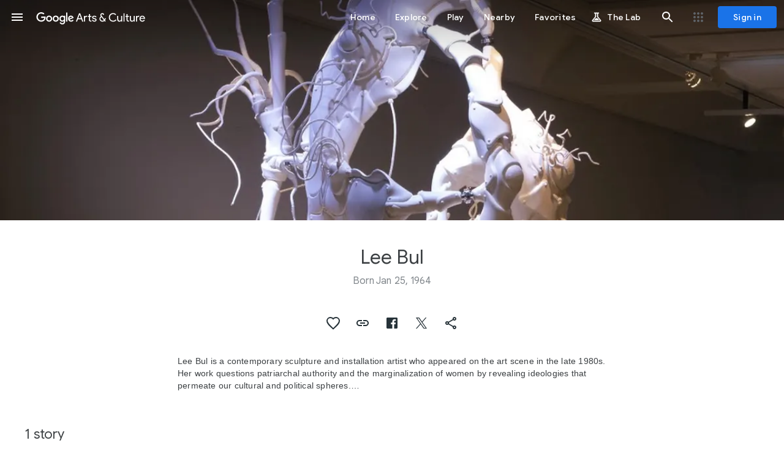

--- FILE ---
content_type: text/html; charset=utf-8
request_url: https://artsandculture.google.com/incognito/entity/lee-bul/m05p5p9h
body_size: 222724
content:
<!DOCTYPE html><html lang="en" dir="ltr" class="dR8kac"><head><script nonce="cwhHGUUQ3b_vpphGA-rwWg">window['ppConfig'] = {productName: '3e06cb6ca16d092b777db202894d164a', deleteIsEnforced:  false , sealIsEnforced:  false , heartbeatRate:  0.5 , periodicReportingRateMillis:  60000.0 , disableAllReporting:  false };(function(){'use strict';function k(a){var b=0;return function(){return b<a.length?{done:!1,value:a[b++]}:{done:!0}}}function l(a){var b=typeof Symbol!="undefined"&&Symbol.iterator&&a[Symbol.iterator];if(b)return b.call(a);if(typeof a.length=="number")return{next:k(a)};throw Error(String(a)+" is not an iterable or ArrayLike");}var m=typeof Object.defineProperties=="function"?Object.defineProperty:function(a,b,c){if(a==Array.prototype||a==Object.prototype)return a;a[b]=c.value;return a};
function n(a){a=["object"==typeof globalThis&&globalThis,a,"object"==typeof window&&window,"object"==typeof self&&self,"object"==typeof global&&global];for(var b=0;b<a.length;++b){var c=a[b];if(c&&c.Math==Math)return c}throw Error("Cannot find global object");}var p=n(this);function q(a,b){if(b)a:{var c=p;a=a.split(".");for(var d=0;d<a.length-1;d++){var e=a[d];if(!(e in c))break a;c=c[e]}a=a[a.length-1];d=c[a];b=b(d);b!=d&&b!=null&&m(c,a,{configurable:!0,writable:!0,value:b})}}
q("Object.is",function(a){return a?a:function(b,c){return b===c?b!==0||1/b===1/c:b!==b&&c!==c}});q("Array.prototype.includes",function(a){return a?a:function(b,c){var d=this;d instanceof String&&(d=String(d));var e=d.length;c=c||0;for(c<0&&(c=Math.max(c+e,0));c<e;c++){var f=d[c];if(f===b||Object.is(f,b))return!0}return!1}});
q("String.prototype.includes",function(a){return a?a:function(b,c){if(this==null)throw new TypeError("The 'this' value for String.prototype.includes must not be null or undefined");if(b instanceof RegExp)throw new TypeError("First argument to String.prototype.includes must not be a regular expression");return this.indexOf(b,c||0)!==-1}});function r(a,b,c){a("https://csp.withgoogle.com/csp/proto/"+encodeURIComponent(b),JSON.stringify(c))}function t(){var a;if((a=window.ppConfig)==null?0:a.disableAllReporting)return function(){};var b,c,d,e;return(e=(b=window)==null?void 0:(c=b.navigator)==null?void 0:(d=c.sendBeacon)==null?void 0:d.bind(navigator))!=null?e:u}function u(a,b){var c=new XMLHttpRequest;c.open("POST",a);c.send(b)}
function v(){var a=(w=Object.prototype)==null?void 0:w.__lookupGetter__("__proto__"),b=x,c=y;return function(){var d=a.call(this),e,f,g,h;r(c,b,{type:"ACCESS_GET",origin:(f=window.location.origin)!=null?f:"unknown",report:{className:(g=d==null?void 0:(e=d.constructor)==null?void 0:e.name)!=null?g:"unknown",stackTrace:(h=Error().stack)!=null?h:"unknown"}});return d}}
function z(){var a=(A=Object.prototype)==null?void 0:A.__lookupSetter__("__proto__"),b=x,c=y;return function(d){d=a.call(this,d);var e,f,g,h;r(c,b,{type:"ACCESS_SET",origin:(f=window.location.origin)!=null?f:"unknown",report:{className:(g=d==null?void 0:(e=d.constructor)==null?void 0:e.name)!=null?g:"unknown",stackTrace:(h=Error().stack)!=null?h:"unknown"}});return d}}function B(a,b){C(a.productName,b);setInterval(function(){C(a.productName,b)},a.periodicReportingRateMillis)}
var D="constructor __defineGetter__ __defineSetter__ hasOwnProperty __lookupGetter__ __lookupSetter__ isPrototypeOf propertyIsEnumerable toString valueOf __proto__ toLocaleString x_ngfn_x".split(" "),E=D.concat,F=navigator.userAgent.match(/Firefox\/([0-9]+)\./),G=(!F||F.length<2?0:Number(F[1])<75)?["toSource"]:[],H;if(G instanceof Array)H=G;else{for(var I=l(G),J,K=[];!(J=I.next()).done;)K.push(J.value);H=K}var L=E.call(D,H),M=[];
function C(a,b){for(var c=[],d=l(Object.getOwnPropertyNames(Object.prototype)),e=d.next();!e.done;e=d.next())e=e.value,L.includes(e)||M.includes(e)||c.push(e);e=Object.prototype;d=[];for(var f=0;f<c.length;f++){var g=c[f];d[f]={name:g,descriptor:Object.getOwnPropertyDescriptor(Object.prototype,g),type:typeof e[g]}}if(d.length!==0){c=l(d);for(e=c.next();!e.done;e=c.next())M.push(e.value.name);var h;r(b,a,{type:"SEAL",origin:(h=window.location.origin)!=null?h:"unknown",report:{blockers:d}})}};var N=Math.random(),O=t(),P=window.ppConfig;P&&(P.disableAllReporting||P.deleteIsEnforced&&P.sealIsEnforced||N<P.heartbeatRate&&r(O,P.productName,{origin:window.location.origin,type:"HEARTBEAT"}));var y=t(),Q=window.ppConfig;if(Q)if(Q.deleteIsEnforced)delete Object.prototype.__proto__;else if(!Q.disableAllReporting){var x=Q.productName;try{var w,A;Object.defineProperty(Object.prototype,"__proto__",{enumerable:!1,get:v(),set:z()})}catch(a){}}
(function(){var a=t(),b=window.ppConfig;b&&(b.sealIsEnforced?Object.seal(Object.prototype):b.disableAllReporting||(document.readyState!=="loading"?B(b,a):document.addEventListener("DOMContentLoaded",function(){B(b,a)})))})();}).call(this);
</script><meta charset="utf-8"><meta name="viewport" content="initial-scale=1, width=device-width, user-scalable=no, shrink-to-fit=no"><meta name="apple-itunes-app" content="app-id=1050970557"><meta name="apple-mobile-web-app-title" content="Google Arts &amp; Culture"><meta name="application-name" content="Google Arts &amp; Culture"><meta name="google" content="notranslate"><meta name="mobile-web-app-capable" content="yes"><meta name="theme-color" content="#ffffff"><link rel="apple-touch-icon" sizes="180x180" href="//www.gstatic.com/culturalinstitute/stella/apple-touch-icon-180x180-v1.png"><link rel="icon" type="image/png" href="//www.gstatic.com/culturalinstitute/stella/android-chrome-192x192-v1.png" sizes="192x192"><link rel="shortcut icon" href="//www.gstatic.com/culturalinstitute/stella/favicon.ico"><link rel="icon" type="image/png" href="//www.gstatic.com/culturalinstitute/stella/favicon-16x16-v1.png" sizes="16x16"><link rel="icon" type="image/png" href="//www.gstatic.com/culturalinstitute/stella/favicon-32x32-v1.png" sizes="32x32"><link rel="manifest" href="//www.gstatic.com/culturalinstitute/stella/manifest-v5.json"><script nonce="cwhHGUUQ3b_vpphGA-rwWg">
      if (window['performance'] && window.performance.mark) {
        window.performance.mark('__loading_start__');
      } else {
        window['__loading_start__'] = Date.now();
      }
    </script><title>Lee Bul — Google Arts &amp; Culture</title><meta name="description" content="Lee Bul is a contemporary sculpture and installation artist who appeared on 
the art scene in the late 1980s."><meta property="og:title" content="Lee Bul - Google Arts &amp; Culture"><meta property="og:description" content="Lee Bul is a contemporary sculpture and installation artist who appeared on 
the art scene in the late 1980s."><meta property="og:image" content="https://lh3.googleusercontent.com/ci/AL18g_S4aRriktqmqaLAaFR0nUXNqXoCR6ySlGbj6jmbG_9PP2RYXEojy-NLJ0V0BPUFUKghj074"><meta property="og:image" content="https://lh3.googleusercontent.com/ci/AL18g_QPK0Kts_3ZzCtegywGBdMns3LeR4kZkgcsZ3CEvu2GCmTaC_nZveyoXjWYBohhNxWKVBfzQA"><meta property="og:image" content="https://lh3.googleusercontent.com/ci/AL18g_T0iwhUw8IA02nxFbMfvjCYiarltMX01Q15Wyp_uJc40aVMwhYrU3ZK7LWB8jpKbl6fVFS_aw"><meta property="og:image" content="https://lh3.googleusercontent.com/ci/AL18g_ShsvLtaqbBTb-5BKF96YpU2stovC2Yj_gipT-aF-lYt_TPld0mg3hwF-GaWbytan97S_CW"><meta property="og:image" content="https://lh3.googleusercontent.com/ci/AL18g_S4p0OLa2qbJzDRd4_74MUl7DWunFT4U8EaON2XCuKI460fnIOXBw-s4crTnzrtbXDNi6JSqg"><meta property="og:image" content="https://lh3.googleusercontent.com/ci/AL18g_SoL6zlBKfjFUoVZ62nmRnj4Cw79gsmJmOh2eUQXI1G_Ccfv7IKOiVmlQpiBClw1Tc_1Kb1ag"><meta property="og:locale" content="en"><meta property="og:url" content="https://artsandculture.google.com/incognito/entity/lee-bul/m05p5p9h"><meta property="og:site_name" content="Google Arts &amp; Culture"><meta property="og:type" content="article"><meta property="twitter:card" content="summary_large_image"><meta property="twitter:site" content="@googlearts"><script type="application/ld+json" nonce="cwhHGUUQ3b_vpphGA-rwWg">{"@context":"http://schema.googleapis.com","@type":"WebPage","url":"https://artsandculture.google.com/incognito/entity/lee-bul/m05p5p9h","inLanguage":"en","thumbnailUrl":"https://lh3.googleusercontent.com/ci/AL18g_S4aRriktqmqaLAaFR0nUXNqXoCR6ySlGbj6jmbG_9PP2RYXEojy-NLJ0V0BPUFUKghj074\u003ds1200","publisher":{"@type":"Organization","name":"Google Arts \u0026 Culture","logo":"https://www.gstatic.com/culturalinstitute/stella/android-chrome-192x192-v1.png","url":"https://artsandculture.google.com"},"mainEntity":{"@type":"Person","name":"Lee Bul","description":"Lee Bul is a contemporary sculpture and installation artist who appeared on the art scene in the late 1980s. Her work questions patriarchal authority and the marginalization of women by revealing ideologies that permeate our cultural and political spheres. These themes take form in cold, mechanical sculptures and installations that reflect the ideals of a futuristic society. She has focused on shaping oppression of women, commercialization of sex, etc. that are intensified in a male-dominated society through various performances and objects. Since her introduction to the world of art, she has caught the eyes of the world of art all around the world with various ambitious artworks. She has been described as the most famous artist in South Korea. Lee Bul presented an innovative performance using her own body and a three-dimensional textile artwork. Also, in an invitational exhibition of MoMA in the United States, she brought even the sense of rotten smell in process of time to the exhibition by using raw fish.","image":"https://lh3.googleusercontent.com/ci/AL18g_S4aRriktqmqaLAaFR0nUXNqXoCR6ySlGbj6jmbG_9PP2RYXEojy-NLJ0V0BPUFUKghj074","url":"https://artsandculture.google.com/incognito/entity/lee-bul/m05p5p9h"}}</script><link rel="alternate" hreflang="en" href="https://artsandculture.google.com/incognito/entity/lee-bul/m05p5p9h?hl=en"/><link rel="alternate" hreflang="x-default" href="https://artsandculture.google.com/incognito/entity/lee-bul/m05p5p9h?hl=en"/><base href="/incognito/"/><script nonce="cwhHGUUQ3b_vpphGA-rwWg">window.IJ_values = ['\/incognito','','', false , false , false ,'9300241', false ,'https:\/\/accounts.google.com\/ServiceLogin?continue\x3dhttps:\/\/artsandculture.google.com\/incognito\/entity\/lee-bul\/m05p5p9h\x26hl\x3den', 18.0 , false , false ,'en', false , false , false , false , false ,'https:\/\/artsandculture.google.com\/incognito\/','https:\/\/artsandculture.google.com', false , false ,'quarterly', false , false , false , false , 0.0 , false , 1.768968865153E12 , false , false ,'','UA-29069524-9', true ,'r3DbDkdAb0dnUu27E7H0TANfWEvw', false , false ,'\/project\/games', false , false , false , false , true , true , false , false , false ,'G-ZQ88G555MP', false , false , false , true , false , true , true , true , false , false , false , false , false , false , true , true , true , true , true , true , true , false , false , true , true ]; window.__EV__ = {}; window.__EV__['iLCyyc'] =  true ; window.__EV__['HKpMxc'] =  false ; window.__EV__['t9Td3b'] =  true ; window.__EV__['myymof'] =  false ; window.__EV__['s1ehbf'] =  false ; window.__EV__['XIrRlb'] =  true ; window.__EV__['BI5Eub'] =  false ; window.__EV__['VDuos'] =  false ; window.__EV__['gra92d'] =  true ; window.__EV__['FuFeob'] =  true ; window.__EV__['sRpdTb'] =  true ; window.__EV__['e060af'] =  true ; window.__EV__['Ykuhnb'] =  true ; window.__EV__['DgGnG'] =  false ; window.__EV__['FYykqb'] =  true ;</script><script nonce="cwhHGUUQ3b_vpphGA-rwWg">window.INIT_data = {};window.INIT_data['EntityAssets:2b484d5c-0077-4773-a5b4-0337c1fc45e9'] = ["stella.pr","EntityAssets:2b484d5c-0077-4773-a5b4-0337c1fc45e9",[["stella.common.cobject","Installation view of Lee Bul_ Crashing at Hayward Gallery, 2018 Photo: Linda Nylind","Lee Bul","//lh3.googleusercontent.com/ci/AL18g_QPK0Kts_3ZzCtegywGBdMns3LeR4kZkgcsZ3CEvu2GCmTaC_nZveyoXjWYBohhNxWKVBfzQA","/asset/installation-view-of-lee-bul-crashing-at-hayward-gallery-2018-photo-linda-nylind-lee-bul/9gGD3Aaubv2HOA",8,null,null,"#d7bc9d",null,["9gGD3Aaubv2HOA",1.4983714,null,null,null,null,null,null,null,"7360,4912,27,3230,666,4835",0,null,"Hayward Gallery"],null,null,null,null,null,null,null,null,null,null,[1,"9gGD3Aaubv2HOA"]],["stella.common.cobject","Installation view of Lee Bul, Mon grand récit_ Weep into stones..., 2005 at Hayward Gallery, 2018 Photo: Linda Nylind","Lee Bul","//lh3.googleusercontent.com/ci/AL18g_T0iwhUw8IA02nxFbMfvjCYiarltMX01Q15Wyp_uJc40aVMwhYrU3ZK7LWB8jpKbl6fVFS_aw","/asset/installation-view-of-lee-bul-mon-grand-récit-weep-into-stones-2005-at-hayward-gallery-2018-photo-linda-nylind-lee-bul/MgGTmOEOO8K-aQ",8,null,null,"#d9c0ab",null,["MgGTmOEOO8K-aQ",1.4983714,null,null,null,null,null,null,null,null,0,null,"Hayward Gallery"],null,null,null,null,null,null,null,null,null,null,[1,"MgGTmOEOO8K-aQ"]],["stella.common.cobject","Drifting Ashen Flake Opaque","Lee Bul","//lh3.googleusercontent.com/ci/AL18g_ShsvLtaqbBTb-5BKF96YpU2stovC2Yj_gipT-aF-lYt_TPld0mg3hwF-GaWbytan97S_CW","/asset/drifting-ashen-flake-opaque-lee-bul/BQGehib2aYI1JQ",8,null,null,"#e0e5e9",null,["BQGehib2aYI1JQ",0.75,null,null,null,null,null,null,null,null,0,null,"Solomon R. Guggenheim Museum and Foundation"],null,null,null,null,null,null,null,null,null,null,[1,"BQGehib2aYI1JQ"]],["stella.common.cobject","Via Negativa II","Lee Bul","//lh3.googleusercontent.com/ci/AL18g_S4p0OLa2qbJzDRd4_74MUl7DWunFT4U8EaON2XCuKI460fnIOXBw-s4crTnzrtbXDNi6JSqg","/asset/via-negativa-ii-lee-bul/CQF7y7XHkaEYfg",8,null,null,"#7d746a",null,["CQF7y7XHkaEYfg",1.4992679,null,null,null,null,null,null,null,null,0,null,"Manege Central Exhibition Hall"],null,null,null,null,null,null,null,null,null,null,[1,"CQF7y7XHkaEYfg"]],["stella.common.cobject","Installation view of Lee Bul, Willing To Be Vulnerable - Metalized Balloon, 2015-2016 at Hayward Gallery, 2018 Photo: Linda Nylind","Lee Bul","//lh3.googleusercontent.com/ci/AL18g_SoL6zlBKfjFUoVZ62nmRnj4Cw79gsmJmOh2eUQXI1G_Ccfv7IKOiVmlQpiBClw1Tc_1Kb1ag","/asset/installation-view-of-lee-bul-willing-to-be-vulnerable-metalized-balloon-2015-2016-at-hayward-gallery-2018-photo-linda-nylind-lee-bul/FwHU4-q0-CI3kw",8,null,null,"#dbe3e8",null,["FwHU4-q0-CI3kw",1.4983714,null,null,null,null,null,null,null,"7360,4912,6288,6513,1901,2207,5820,6004,2112,2362,6119,6681,1901,3424,5683,6142,2112,3359",0,null,"Hayward Gallery"],null,null,null,null,null,null,null,null,null,null,[1,"FwHU4-q0-CI3kw"]],["stella.common.cobject","Installation view of Lee Bul, Via Negativa II, 2014 at Hayward Gallery, 2018 (interior detail) Photo: Mark Blower","Lee Bul","//lh3.googleusercontent.com/ci/AL18g_Sc-QmB8ePPq-Ibho_HAPPHFYdKy8eZQFzdGGSxZcYWHv8CpFCPuhSuOqRPwwP9zzIsoxJuvQ8","/asset/installation-view-of-lee-bul-via-negativa-ii-2014-at-hayward-gallery-2018-interior-detail-photo-mark-blower-lee-bul/pQFoaJ7ZKdiKeA",8,null,null,"#8f7238",null,["pQFoaJ7ZKdiKeA",1.5,null,null,null,null,null,null,null,"3543,2362,2399,2824,1511,1681,1006,1214,1780,2020,2128,2551,1399,1893,813,1303,1775,2355,2081,3142,1511,2356",0,null,"Hayward Gallery"],null,null,null,null,null,null,null,null,null,null,[1,"pQFoaJ7ZKdiKeA"]],["stella.common.cobject","Chrysalis","Lee Bul","//lh3.googleusercontent.com/ci/AL18g_Stb2G-bfyRw7UJBWADZGCnrmTUHh-RovMGC2jUstMsU03JCf7QCeUj3IwJP2xNhzvqtN7Q","/asset/chrysalis-lee-bul/RwGTlRxnPvA8qg",8,null,null,"#382e29",null,["RwGTlRxnPvA8qg",0.78313255,null,null,null,null,null,null,null,"2340,2988,533,1735,248,2799",0,null,"Fukuoka Asian Art Museum"],null,null,null,null,null,null,null,null,null,null,[1,"RwGTlRxnPvA8qg"]],["stella.common.cobject","Installation view of Lee Bul, Via Negativa II, 2014 at Hayward Gallery, 2018 (interior detail) Photo: Linda Nylind","Lee Bul","//lh3.googleusercontent.com/ci/AL18g_TVjryX3XzKP4PtdvKqoWpo1LGD-aApICEEULzIz6ScCMiufFifYnsivY4hGbKYRU-9rSyZ","/asset/installation-view-of-lee-bul-via-negativa-ii-2014-at-hayward-gallery-2018-interior-detail-photo-linda-nylind-lee-bul/rQH36Z6ls-dWWA",8,null,null,"#d19211",null,["rQH36Z6ls-dWWA",1.492544,null,null,null,null,null,null,null,"6606,4426,1727,1977,1753,2050,3027,3436,1524,1999,1540,2163,1753,3237",0,null,"Hayward Gallery"],null,null,null,null,null,null,null,null,null,null,[1,"rQH36Z6ls-dWWA"]],["stella.common.cobject","Maquette for Mon grand récit","Lee Bul","//lh3.googleusercontent.com/ci/AL18g_TTxmfZmqCNFXSdRsRzv2L8t6NAY26Rfet6V_tDj5i6CI6wNB4zxKaQ9LhDGEQM_140DBggEA","/asset/maquette-for-mon-grand-récit-lee-bul/BgFblocgMD9PTA",8,null,null,"#c4c2bf",null,["BgFblocgMD9PTA",1.4992679,null,null,null,null,null,null,null,null,0,null,"Manege Central Exhibition Hall"],null,null,null,null,null,null,null,null,null,null,[1,"BgFblocgMD9PTA"]],["stella.common.cobject","Installation view of Lee Bul, Via Negativa II, 2014 at Hayward Gallery, 2018 (interior detail) Photo: Mark Blower","Lee Bul","//lh3.googleusercontent.com/ci/AL18g_RtExv0R1QUj0EHrviO0xuXP6kgdODN7TgI1k1sIM6xHQ1gAb6nqMK8yepAfhb-UzESZe7w","/asset/installation-view-of-lee-bul-via-negativa-ii-2014-at-hayward-gallery-2018-interior-detail-photo-mark-blower-lee-bul/rQFjZXUrCNu6wQ",8,null,null,"#281903",null,["rQFjZXUrCNu6wQ",0.6666277,null,null,null,null,null,null,null,null,0,null,"Hayward Gallery"],null,null,null,null,null,null,null,null,null,null,[1,"rQFjZXUrCNu6wQ"]],["stella.common.cobject","Installation view of Lee Bul, Titan, 2013 and Untitled sculpture (W3), 2010 at Hayward Gallery, 2018 Photo: Linda Nylind","Lee Bul","//lh3.googleusercontent.com/ci/AL18g_TVKb8jvdo8qFgJsz23cmDvp1PXlU2nSMwdTB-HE8Nx5eYFRE5SuYmR-ZO0BI5eCaChixlzwQ","/asset/installation-view-of-lee-bul-titan-2013-and-untitled-sculpture-w3-2010-at-hayward-gallery-2018-photo-linda-nylind-lee-bul/2AHSvLopIHMqNA",8,null,null,"#eaebee",null,["2AHSvLopIHMqNA",1.5320102,null,null,null,null,null,null,null,null,0,null,"Hayward Gallery"],null,null,null,null,null,null,null,null,null,null,[1,"2AHSvLopIHMqNA"]],["stella.common.cobject","Maquette for Mon grand récit","Lee Bul","//lh3.googleusercontent.com/ci/AL18g_RMgbvA6gWjGiYocyuzUbbpHqZw4vT6JDCYr6F0vv2HsSq7jIu-AlwgyeJsVs5kfo46sxbkCw","/asset/maquette-for-mon-grand-récit-lee-bul/6AF48kL4O5zE-g",8,null,null,"#6d7479",null,["6AF48kL4O5zE-g",1.4992679,null,null,null,null,null,null,null,"2048,1366,440,1548,678,1346",0,null,"Manege Central Exhibition Hall"],null,null,null,null,null,null,null,null,null,null,[1,"6AF48kL4O5zE-g"]],["stella.common.cobject","Willing To Be Vulnerable","Lee Bul","//lh3.googleusercontent.com/ci/AL18g_T4VyoOfEKW-4th0KPP1yz72M21A0-M_Cz-n1AgHZIuDBh2_1GH0uh1L5tYZs3ETg-R4PB8_2o","/asset/willing-to-be-vulnerable-lee-bul/5gHIPPR1klI_ew",8,null,null,"#3c332c",null,["5gHIPPR1klI_ew",1.4992679,null,null,null,null,null,null,null,null,0,null,"Manege Central Exhibition Hall"],null,null,null,null,null,null,null,null,null,null,[1,"5gHIPPR1klI_ew"]],["stella.common.cobject","Aubade IV","Lee Bul","//lh3.googleusercontent.com/ci/AL18g_RzcR1w2XR1DKf1e5eEeFzerkLXNSw_QcaOxv5nQ07NmOVtxvvDuSzlmaRGXGUWARHnhBTycQ","/asset/aubade-iv-lee-bul/UAFJdPxtAtsJNA",8,null,null,"#9b9fa4",null,["UAFJdPxtAtsJNA",0.6669922,null,null,null,null,null,null,null,null,0,null,"Manege Central Exhibition Hall"],null,null,null,null,null,null,null,null,null,null,[1,"UAFJdPxtAtsJNA"]],["stella.common.cobject","Untitled (Willing To Be Vulnerable — Velvet #9 JTVP 3582/23 CE)","Lee Bul","//lh3.googleusercontent.com/ci/AL18g_TKrdVny5Ho4mNmo5agL2jw9jrpCAUjoE4jyH2mTJyUSQPUVwnhHc3cgj8drK0i8gmwX8dF","/asset/untitled-willing-to-be-vulnerable-—-velvet-9-jtvp-3582-23-ce-lee-bul/owEQsQkvNW19JA",8,null,null,"#c3c2be",null,["owEQsQkvNW19JA",0.73366666,null,null,null,null,null,null,null,null,0,null,"Manege Central Exhibition Hall"],null,null,null,null,null,null,null,null,null,null,[1,"owEQsQkvNW19JA"]],["stella.common.cobject","Study for Aubade V","Lee Bul","//lh3.googleusercontent.com/ci/AL18g_Ts5zrlJtwKTTPpeTplbNIpyxU0CwtDHO3oKB9mY31KWaI7HiqSWb9RjoVU2YhJ8upNhQ8aFQ","/asset/study-for-aubade-v-lee-bul/OgHqHxz_qsx38g",8,null,null,"#e0dfde",null,["OgHqHxz_qsx38g",0.6666667,null,null,null,null,null,null,null,"4480,6720,235,4270,166,6345",0,null,"REAL DMZ PROJECT"],null,null,null,null,null,null,null,null,null,null,[1,"OgHqHxz_qsx38g"]]],null,33,null,null,[[[[[2,[0,1,2,3,4]],[5,[5,6,9,7,8]],[3,[13,11,14,15,12,10]]]]]],"CgIIECIOCgwIARIICAAQDxoCECg"];window.INIT_data['AlsoByArtist:8593c4d7-8bf9-4e58-9787-b48b64d03e64'] = ["stella.pr","AlsoByArtist:8593c4d7-8bf9-4e58-9787-b48b64d03e64",[["stella.common.cobject","Majestic Splendor","www.mori.art.museum\u003cbr/\u003eMajestic Splendor | Lee Bul: From me, Belongs to you only | MORI ...","https://encrypted-tbn2.gstatic.com/images?q\u003dtbn:ANd9GcRU-ATuccffZkirVF1P5zv6fEAGmedNWE2p2kpAfASmXApRuWt5",null,34,null,null,null,null,null,null,null,null,null,null,null,null,null,null,null,null,null,null,null,null,null,null,null,null,null,null,null,null,null,null,null,null,["https://www.mori.art.museum/english/contents/leebul/introduction/03.html"]],["stella.common.cobject","Cyborg Blue","edspace.american.edu\u003cbr/\u003eTransition to Cyborgs | Cy-Candy: Female Bodies and Cyborg Theory","https://encrypted-tbn3.gstatic.com/images?q\u003dtbn:ANd9GcQnBl22S2py69yr30hpVTFCKWk0CQx003LSvNXW8kWLa7qcbXI4",null,34,null,null,null,null,null,null,null,null,null,null,null,null,null,null,null,null,null,null,null,null,null,null,null,null,null,null,null,null,null,null,null,null,["https://edspace.american.edu/cy-candy/lee-bul/transition-to-cyborgs/"]],["stella.common.cobject","Cyborg Red","edspace.american.edu\u003cbr/\u003eTransition to Cyborgs | Cy-Candy: Female Bodies and Cyborg Theory","https://encrypted-tbn2.gstatic.com/images?q\u003dtbn:ANd9GcR4G7o3wHouhtu_LWMrXm8By5JQkFdNW7rL8rFPrFj6liVSKWJR",null,34,null,null,null,null,null,null,null,null,null,null,null,null,null,null,null,null,null,null,null,null,null,null,null,null,null,null,null,null,null,null,null,null,["https://edspace.american.edu/cy-candy/lee-bul/transition-to-cyborgs/"]],["stella.common.cobject","Sternbau No. 2","www.instagram.com\u003cbr/\u003eLee Bul\u0026#39;s Sternbau No. 2 is a striking suspended sculpture that ...","https://encrypted-tbn3.gstatic.com/images?q\u003dtbn:ANd9GcQ8Yxarr6Ua1NSoAyf9wo66zTUdekpS3qKX-3n-2SR4qtuHWHOx",null,34,null,null,null,null,null,null,null,null,null,null,null,null,null,null,null,null,null,null,null,null,null,null,null,null,null,null,null,null,null,null,null,null,["https://www.instagram.com/p/DJoogdnqaDD/"]],["stella.common.cobject","Thaw (Takaki Masao)","www.mori.art.museum\u003cbr/\u003eThaw (Takaki Masao) | Lee Bul: From me, Belongs to you only ...","https://encrypted-tbn0.gstatic.com/images?q\u003dtbn:ANd9GcQ47QBbSfFcrM4kXYDy3Wf8d0HXT3JGJypryGD1iKYFw4438rWi",null,34,null,null,null,null,null,null,null,null,null,null,null,null,null,null,null,null,null,null,null,null,null,null,null,null,null,null,null,null,null,null,null,null,["https://www.mori.art.museum/english/contents/leebul/introduction/09.html"]]],null,0];</script><script nonce="cwhHGUUQ3b_vpphGA-rwWg">var _F_cssRowKey = 'artsandculture.stella.tPeA-ZRcasE.L.W.O';var _F_combinedSignature = 'AIxt-LqSzbomPXJFx0RTqpn3uXqT5fujDA';function _DumpException(e) {throw e;}</script><script nonce="cwhHGUUQ3b_vpphGA-rwWg">(function(){/*

 Copyright The Closure Library Authors.
 SPDX-License-Identifier: Apache-2.0
*/
var c=this||self;/*

 Copyright 2024 Google, Inc
 SPDX-License-Identifier: MIT
*/
var d=["focus","blur","error","load","toggle"];function h(a){return a==="mouseenter"?"mouseover":a==="mouseleave"?"mouseout":a==="pointerenter"?"pointerover":a==="pointerleave"?"pointerout":a};var m=function(){var a=new k;this.j={};this.m={};this.i=null;this.g=[];this.o=a};m.prototype.handleEvent=function(a,b,e){n(this,{eventType:a,event:b,targetElement:b.target,eic:e,timeStamp:Date.now(),eia:void 0,eirp:void 0,eiack:void 0})};
var n=function(a,b){if(a.i)a.i(b);else{b.eirp=!0;var e;(e=a.g)==null||e.push(b)}},q=function(a,b,e){if(!(b in a.j)&&a.o){var g=function(l,f,A){a.handleEvent(l,f,A)};a.j[b]=g;e=h(e||b);if(e!==b){var p=a.m[e]||[];p.push(b);a.m[e]=p}a.o.addEventListener(e,function(l){return function(f){g(b,f,l)}},void 0)}};m.prototype.l=function(a){return this.j[a]};m.prototype.ecrd=function(a){this.i=a;var b;if((b=this.g)==null?0:b.length){for(a=0;a<this.g.length;a++)n(this,this.g[a]);this.g=null}};var r=typeof navigator!=="undefined"&&/iPhone|iPad|iPod/.test(navigator.userAgent),k=function(){this.element=t.document.documentElement;this.u=[]};k.prototype.addEventListener=function(a,b,e){r&&(this.element.style.cursor="pointer");var g=this.u,p=g.push,l=this.element;b=b(this.element);var f=!1;d.indexOf(a)>=0&&(f=!0);l.addEventListener(a,b,typeof e==="boolean"?{capture:f,passive:e}:f);p.call(g,{eventType:a,l:b,capture:f,passive:e})};var t=window;t=t===void 0?window:t;var u=new m;q(u,"click");q(u,"focus");q(u,"focusin");q(u,"blur");q(u,"focusout");q(u,"keydown");q(u,"keypress");q(u,"mouseover");q(u,"mouseout");q(u,"mouseenter");q(u,"mouseleave");q(u,"touchend");q(u,"touchmove");q(u,"touchstart");q(u,"contextmenu");q(u,"change");q(u,"keyup");q(u,"mousedown");q(u,"mouseup");q(u,"input");q(u,"wheel");var v,w;"onwebkitanimationend"in window&&(v="webkitAnimationEnd");q(u,"animationend",v);"onwebkittransitionend"in window&&(w="webkitTransitionEnd");
q(u,"transitionend",w);for(var x=function(a){return{trigger:function(b){var e=a.l(b.type);e||(q(a,b.type),e=a.l(b.type));var g=b.target||b.srcElement;e&&e(b.type,b,g.ownerDocument.documentElement)},configure:function(b){b(a)}}}(u),y=["STELLA_wizbind"],z=t||c,B;y.length&&(B=y.shift());)y.length||x===void 0?z=z[B]&&z[B]!==Object.prototype[B]?z[B]:z[B]={}:z[B]=x;}).call(this);
</script><script nonce="cwhHGUUQ3b_vpphGA-rwWg">;this.gbar_={CONFIG:[[[0,"www.gstatic.com","og.qtm.en_US.Ih1AtrY7PQI.2019.O","com","en","264",0,[4,2,"","","","857966934","0"],null,"oVJwadfhCcua-LYP9Ln2iQk",null,0,"og.qtm.xaa9DoYHOfE.L.W.O","AA2YrTvSVfhQDtuoxvJGapfm71hG_jFqJg","AA2YrTuU828GVrKPauzuvxVHkdTZvT50Zw","",2,1,200,"USA",null,null,"264","264",1,null,null,80177227,null,0,0],null,[1,0.1000000014901161,2,1],null,[0,0,0,null,"","","","",0,0,null,""],[0,0,"",1,0,0,0,0,0,0,null,0,0,null,0,0,null,null,0,0,0,"","","","","","",null,0,0,0,0,0,null,null,null,"rgba(32,33,36,1)","rgba(255,255,255,1)",0,0,1,null,null,null,0],null,null,["1","gci_91f30755d6a6b787dcc2a4062e6e9824.js","googleapis.client:gapi.iframes","","en"],null,null,null,null,["m;/_/scs/abc-static/_/js/k=gapi.gapi.en.AKdz2vhcyW0.O/d=1/rs=AHpOoo_GPfyZPmTuYcbMXzJr0yr8Akk4Tw/m=__features__","https://apis.google.com","","","","",null,1,"es_plusone_gc_20260107.0_p0","en",null,0],[0.009999999776482582,"com","264",[null,"","0",null,1,5184000,null,null,"",null,null,null,null,null,0,null,0,null,1,0,0,0,null,null,0,0,null,0,0,0,0,0],null,null,null,0],[1,null,null,40400,264,"USA","en","857966934.0",8,null,0,0,null,null,null,null,"3700949,116221149,116221152",null,null,null,"oVJwadfhCcua-LYP9Ln2iQk",0,0,0,null,2,5,"nn",203,0,0,null,null,1,80177227,0,0],[[null,null,null,"https://www.gstatic.com/og/_/js/k=og.qtm.en_US.Ih1AtrY7PQI.2019.O/rt=j/m=qabr,q_dnp,qcwid,qapid,qads,q_dg/exm=qaaw,qadd,qaid,qein,qhaw,qhba,qhbr,qhch,qhga,qhid,qhin/d=1/ed=1/rs=AA2YrTvSVfhQDtuoxvJGapfm71hG_jFqJg"],[null,null,null,"https://www.gstatic.com/og/_/ss/k=og.qtm.xaa9DoYHOfE.L.W.O/m=qcwid/excm=qaaw,qadd,qaid,qein,qhaw,qhba,qhbr,qhch,qhga,qhid,qhin/d=1/ed=1/ct=zgms/rs=AA2YrTuU828GVrKPauzuvxVHkdTZvT50Zw"]],null,null,null,[[[null,null,[null,null,null,"https://ogs.google.com/widget/app/so?awwd=1\u0026scv=1\u0026dpi=80177227"],0,470,370,57,4,1,0,0,63,64,8000,"https://www.google.com/intl/en/about/products",67,1,69,null,1,70,"Can't seem to load the app launcher right now. Try again or go to the %1$sGoogle Products%2$s page.",3,0,0,74,0,null,null,null,null,null,null,null,"/widget/app/so",null,null,null,null,null,null,null,0,null,null,null,null,null,null,null,null,null,null,0,null,144,null,null,3,0,0,0,0,"(opens a new tab)",null,1],[null,null,[null,null,null,"https://ogs.google.com/widget/callout?dc=1"],null,280,420,70,25,0,null,0,null,null,8000,null,71,4,null,null,null,null,null,null,null,null,76,null,null,null,107,108,109,"",null,null,null,null,null,null,null,null,null,null,null,null,null,null,null,null,null,null,null,null,0]],null,null,"264","264",1,0,null,"en",0,null,0,0,0,[null,"",null,null,null,0,null,0,0,"","","","https://ogads-pa.clients6.google.com",0,0,0,"","",0,0,null,86400,null,0,null,null,0,null,0,0,"8559284470",3,0,0,0],0,null,null,null,0,0,"",0]]],};this.gbar_=this.gbar_||{};(function(_){var window=this;
try{
_._F_toggles_initialize=function(a){(typeof globalThis!=="undefined"?globalThis:typeof self!=="undefined"?self:this)._F_toggles_gbar_=a||[]};(0,_._F_toggles_initialize)([]);
/*

 Copyright The Closure Library Authors.
 SPDX-License-Identifier: Apache-2.0
*/
var ja,pa,qa,ua,wa,xa,Fa,Ga,Za,bb,db,ib,eb,kb,qb,Db,Eb,Fb,Gb;_.aa=function(a,b){if(Error.captureStackTrace)Error.captureStackTrace(this,_.aa);else{const c=Error().stack;c&&(this.stack=c)}a&&(this.message=String(a));b!==void 0&&(this.cause=b)};_.ba=function(a){a.Ck=!0;return a};_.ia=function(a){var b=a;if(da(b)){if(!/^\s*(?:-?[1-9]\d*|0)?\s*$/.test(b))throw Error(String(b));}else if(ea(b)&&!Number.isSafeInteger(b))throw Error(String(b));return fa?BigInt(a):a=ha(a)?a?"1":"0":da(a)?a.trim()||"0":String(a)};
ja=function(a,b){if(a.length>b.length)return!1;if(a.length<b.length||a===b)return!0;for(let c=0;c<a.length;c++){const d=a[c],e=b[c];if(d>e)return!1;if(d<e)return!0}};_.ka=function(a){_.t.setTimeout(()=>{throw a;},0)};_.ma=function(){return _.la().toLowerCase().indexOf("webkit")!=-1};_.la=function(){var a=_.t.navigator;return a&&(a=a.userAgent)?a:""};pa=function(a){if(!na||!oa)return!1;for(let b=0;b<oa.brands.length;b++){const {brand:c}=oa.brands[b];if(c&&c.indexOf(a)!=-1)return!0}return!1};
_.u=function(a){return _.la().indexOf(a)!=-1};qa=function(){return na?!!oa&&oa.brands.length>0:!1};_.ra=function(){return qa()?!1:_.u("Opera")};_.sa=function(){return qa()?!1:_.u("Trident")||_.u("MSIE")};_.ta=function(){return _.u("Firefox")||_.u("FxiOS")};_.va=function(){return _.u("Safari")&&!(ua()||(qa()?0:_.u("Coast"))||_.ra()||(qa()?0:_.u("Edge"))||(qa()?pa("Microsoft Edge"):_.u("Edg/"))||(qa()?pa("Opera"):_.u("OPR"))||_.ta()||_.u("Silk")||_.u("Android"))};
ua=function(){return qa()?pa("Chromium"):(_.u("Chrome")||_.u("CriOS"))&&!(qa()?0:_.u("Edge"))||_.u("Silk")};wa=function(){return na?!!oa&&!!oa.platform:!1};xa=function(){return _.u("iPhone")&&!_.u("iPod")&&!_.u("iPad")};_.ya=function(){return xa()||_.u("iPad")||_.u("iPod")};_.za=function(){return wa()?oa.platform==="macOS":_.u("Macintosh")};_.Ba=function(a,b){return _.Aa(a,b)>=0};_.Ca=function(a,b=!1){return b&&Symbol.for&&a?Symbol.for(a):a!=null?Symbol(a):Symbol()};
_.Ea=function(a,b){return b===void 0?a.j!==Da&&!!(2&(a.ha[_.v]|0)):!!(2&b)&&a.j!==Da};Fa=function(a){return a};Ga=function(a,b){a.__closure__error__context__984382||(a.__closure__error__context__984382={});a.__closure__error__context__984382.severity=b};_.Ha=function(a){a=Error(a);Ga(a,"warning");return a};_.Ja=function(a,b){if(a!=null){var c;var d=(c=Ia)!=null?c:Ia={};c=d[a]||0;c>=b||(d[a]=c+1,a=Error(),Ga(a,"incident"),_.ka(a))}};
_.La=function(a){if(typeof a!=="boolean")throw Error("k`"+_.Ka(a)+"`"+a);return a};_.Ma=function(a){if(a==null||typeof a==="boolean")return a;if(typeof a==="number")return!!a};_.Oa=function(a){if(!(0,_.Na)(a))throw _.Ha("enum");return a|0};_.Pa=function(a){if(typeof a!=="number")throw _.Ha("int32");if(!(0,_.Na)(a))throw _.Ha("int32");return a|0};_.Qa=function(a){if(a!=null&&typeof a!=="string")throw Error();return a};_.Ra=function(a){return a==null||typeof a==="string"?a:void 0};
_.Ua=function(a,b,c){if(a!=null&&a[_.Sa]===_.Ta)return a;if(Array.isArray(a)){var d=a[_.v]|0;c=d|c&32|c&2;c!==d&&(a[_.v]=c);return new b(a)}};_.Xa=function(a){const b=_.Va(_.Wa);return b?a[b]:void 0};Za=function(a,b){b<100||_.Ja(Ya,1)};
bb=function(a,b,c,d){const e=d!==void 0;d=!!d;var f=_.Va(_.Wa),g;!e&&f&&(g=a[f])&&g.Ad(Za);f=[];var h=a.length;let k;g=4294967295;let l=!1;const m=!!(b&64),p=m?b&128?0:-1:void 0;if(!(b&1||(k=h&&a[h-1],k!=null&&typeof k==="object"&&k.constructor===Object?(h--,g=h):k=void 0,!m||b&128||e))){l=!0;var r;g=((r=$a)!=null?r:Fa)(g-p,p,a,k,void 0)+p}b=void 0;for(r=0;r<h;r++){let w=a[r];if(w!=null&&(w=c(w,d))!=null)if(m&&r>=g){const E=r-p;var q=void 0;((q=b)!=null?q:b={})[E]=w}else f[r]=w}if(k)for(let w in k){q=
k[w];if(q==null||(q=c(q,d))==null)continue;h=+w;let E;if(m&&!Number.isNaN(h)&&(E=h+p)<g)f[E]=q;else{let O;((O=b)!=null?O:b={})[w]=q}}b&&(l?f.push(b):f[g]=b);e&&_.Va(_.Wa)&&(a=_.Xa(a))&&"function"==typeof _.ab&&a instanceof _.ab&&(f[_.Wa]=a.i());return f};
db=function(a){switch(typeof a){case "number":return Number.isFinite(a)?a:""+a;case "bigint":return(0,_.cb)(a)?Number(a):""+a;case "boolean":return a?1:0;case "object":if(Array.isArray(a)){const b=a[_.v]|0;return a.length===0&&b&1?void 0:bb(a,b,db)}if(a!=null&&a[_.Sa]===_.Ta)return eb(a);if("function"==typeof _.fb&&a instanceof _.fb)return a.j();return}return a};ib=function(a,b){if(b){$a=b==null||b===Fa||b[gb]!==hb?Fa:b;try{return eb(a)}finally{$a=void 0}}return eb(a)};
eb=function(a){a=a.ha;return bb(a,a[_.v]|0,db)};
_.lb=function(a,b,c,d=0){if(a==null){var e=32;c?(a=[c],e|=128):a=[];b&&(e=e&-16760833|(b&1023)<<14)}else{if(!Array.isArray(a))throw Error("l");e=a[_.v]|0;if(jb&&1&e)throw Error("m");2048&e&&!(2&e)&&kb();if(e&256)throw Error("n");if(e&64)return(e|d)!==e&&(a[_.v]=e|d),a;if(c&&(e|=128,c!==a[0]))throw Error("o");a:{c=a;e|=64;var f=c.length;if(f){var g=f-1;const k=c[g];if(k!=null&&typeof k==="object"&&k.constructor===Object){b=e&128?0:-1;g-=b;if(g>=1024)throw Error("q");for(var h in k)if(f=+h,f<g)c[f+
b]=k[h],delete k[h];else break;e=e&-16760833|(g&1023)<<14;break a}}if(b){h=Math.max(b,f-(e&128?0:-1));if(h>1024)throw Error("r");e=e&-16760833|(h&1023)<<14}}}a[_.v]=e|64|d;return a};kb=function(){if(jb)throw Error("p");_.Ja(mb,5)};
qb=function(a,b){if(typeof a!=="object")return a;if(Array.isArray(a)){var c=a[_.v]|0;a.length===0&&c&1?a=void 0:c&2||(!b||4096&c||16&c?a=_.nb(a,c,!1,b&&!(c&16)):(a[_.v]|=34,c&4&&Object.freeze(a)));return a}if(a!=null&&a[_.Sa]===_.Ta)return b=a.ha,c=b[_.v]|0,_.Ea(a,c)?a:_.ob(a,b,c)?_.pb(a,b):_.nb(b,c);if("function"==typeof _.fb&&a instanceof _.fb)return a};_.pb=function(a,b,c){a=new a.constructor(b);c&&(a.j=Da);a.o=Da;return a};
_.nb=function(a,b,c,d){d!=null||(d=!!(34&b));a=bb(a,b,qb,d);d=32;c&&(d|=2);b=b&16769217|d;a[_.v]=b;return a};_.rb=function(a){const b=a.ha,c=b[_.v]|0;return _.Ea(a,c)?_.ob(a,b,c)?_.pb(a,b,!0):new a.constructor(_.nb(b,c,!1)):a};_.sb=function(a){if(a.j!==Da)return!1;var b=a.ha;b=_.nb(b,b[_.v]|0);b[_.v]|=2048;a.ha=b;a.j=void 0;a.o=void 0;return!0};_.tb=function(a){if(!_.sb(a)&&_.Ea(a,a.ha[_.v]|0))throw Error();};_.vb=function(a,b){b===void 0&&(b=a[_.v]|0);b&32&&!(b&4096)&&(a[_.v]=b|4096)};
_.ob=function(a,b,c){return c&2?!0:c&32&&!(c&4096)?(b[_.v]=c|2,a.j=Da,!0):!1};_.wb=function(a,b,c,d,e){const f=c+(e?0:-1);var g=a.length-1;if(g>=1+(e?0:-1)&&f>=g){const h=a[g];if(h!=null&&typeof h==="object"&&h.constructor===Object)return h[c]=d,b}if(f<=g)return a[f]=d,b;if(d!==void 0){let h;g=((h=b)!=null?h:b=a[_.v]|0)>>14&1023||536870912;c>=g?d!=null&&(a[g+(e?0:-1)]={[c]:d}):a[f]=d}return b};
_.yb=function(a,b,c,d,e){let f=!1;d=_.xb(a,d,e,g=>{const h=_.Ua(g,c,b);f=h!==g&&h!=null;return h});if(d!=null)return f&&!_.Ea(d)&&_.vb(a,b),d};_.zb=function(){const a=class{constructor(){throw Error();}};Object.setPrototypeOf(a,a.prototype);return a};_.Ab=function(a,b){return a!=null?!!a:!!b};_.x=function(a,b){b==void 0&&(b="");return a!=null?a:b};_.Bb=function(a,b,c){for(const d in a)b.call(c,a[d],d,a)};_.Cb=function(a){for(const b in a)return!1;return!0};Db=Object.defineProperty;
Eb=function(a){a=["object"==typeof globalThis&&globalThis,a,"object"==typeof window&&window,"object"==typeof self&&self,"object"==typeof global&&global];for(var b=0;b<a.length;++b){var c=a[b];if(c&&c.Math==Math)return c}throw Error("a");};Fb=Eb(this);Gb=function(a,b){if(b)a:{var c=Fb;a=a.split(".");for(var d=0;d<a.length-1;d++){var e=a[d];if(!(e in c))break a;c=c[e]}a=a[a.length-1];d=c[a];b=b(d);b!=d&&b!=null&&Db(c,a,{configurable:!0,writable:!0,value:b})}};Gb("globalThis",function(a){return a||Fb});
Gb("Symbol.dispose",function(a){return a?a:Symbol("b")});var Jb,Kb,Nb;_.Hb=_.Hb||{};_.t=this||self;Jb=function(a,b){var c=_.Ib("WIZ_global_data.oxN3nb");a=c&&c[a];return a!=null?a:b};Kb=_.t._F_toggles_gbar_||[];_.Ib=function(a,b){a=a.split(".");b=b||_.t;for(var c=0;c<a.length;c++)if(b=b[a[c]],b==null)return null;return b};_.Ka=function(a){var b=typeof a;return b!="object"?b:a?Array.isArray(a)?"array":b:"null"};_.Lb=function(a){var b=typeof a;return b=="object"&&a!=null||b=="function"};_.Mb="closure_uid_"+(Math.random()*1E9>>>0);
Nb=function(a,b,c){return a.call.apply(a.bind,arguments)};_.y=function(a,b,c){_.y=Nb;return _.y.apply(null,arguments)};_.Ob=function(a,b){var c=Array.prototype.slice.call(arguments,1);return function(){var d=c.slice();d.push.apply(d,arguments);return a.apply(this,d)}};_.z=function(a,b){a=a.split(".");for(var c=_.t,d;a.length&&(d=a.shift());)a.length||b===void 0?c[d]&&c[d]!==Object.prototype[d]?c=c[d]:c=c[d]={}:c[d]=b};_.Va=function(a){return a};
_.A=function(a,b){function c(){}c.prototype=b.prototype;a.X=b.prototype;a.prototype=new c;a.prototype.constructor=a;a.uk=function(d,e,f){for(var g=Array(arguments.length-2),h=2;h<arguments.length;h++)g[h-2]=arguments[h];return b.prototype[e].apply(d,g)}};_.A(_.aa,Error);_.aa.prototype.name="CustomError";var Pb=!!(Kb[0]>>17&1),Qb=!!(Kb[0]&4096),Rb=!!(Kb[0]>>18&1),Sb=!!(Kb[0]&256),Tb=!!(Kb[0]&32),Ub=!!(Kb[0]&1024);var Vb,na,jb;Vb=Jb(1,!0);na=Pb?Rb:Jb(610401301,!1);jb=Pb?Qb||!Sb:Jb(748402147,!0);_.Wb=Pb?Qb||!Tb:Jb(824648567,!0);_.Xb=Pb?Qb||!Ub:Jb(824656860,Vb);_.Yb=_.ba(a=>a!==null&&a!==void 0);var ea=_.ba(a=>typeof a==="number"),da=_.ba(a=>typeof a==="string"),ha=_.ba(a=>typeof a==="boolean");var fa=typeof _.t.BigInt==="function"&&typeof _.t.BigInt(0)==="bigint";var ac,Zb,bc,$b;_.cb=_.ba(a=>fa?a>=Zb&&a<=$b:a[0]==="-"?ja(a,ac):ja(a,bc));ac=Number.MIN_SAFE_INTEGER.toString();Zb=fa?BigInt(Number.MIN_SAFE_INTEGER):void 0;bc=Number.MAX_SAFE_INTEGER.toString();$b=fa?BigInt(Number.MAX_SAFE_INTEGER):void 0;_.cc=typeof TextDecoder!=="undefined";_.dc=typeof TextEncoder!=="undefined";var oa,ec=_.t.navigator;oa=ec?ec.userAgentData||null:null;_.Aa=function(a,b){return Array.prototype.indexOf.call(a,b,void 0)};_.fc=function(a,b,c){Array.prototype.forEach.call(a,b,c)};_.hc=function(a,b){return Array.prototype.some.call(a,b,void 0)};_.ic=function(a){_.ic[" "](a);return a};_.ic[" "]=function(){};var vc;_.jc=_.ra();_.kc=_.sa();_.lc=_.u("Edge");_.mc=_.u("Gecko")&&!(_.ma()&&!_.u("Edge"))&&!(_.u("Trident")||_.u("MSIE"))&&!_.u("Edge");_.nc=_.ma()&&!_.u("Edge");_.oc=_.za();_.pc=wa()?oa.platform==="Windows":_.u("Windows");_.qc=wa()?oa.platform==="Android":_.u("Android");_.rc=xa();_.sc=_.u("iPad");_.tc=_.u("iPod");_.uc=_.ya();
a:{let a="";const b=function(){const c=_.la();if(_.mc)return/rv:([^\);]+)(\)|;)/.exec(c);if(_.lc)return/Edge\/([\d\.]+)/.exec(c);if(_.kc)return/\b(?:MSIE|rv)[: ]([^\);]+)(\)|;)/.exec(c);if(_.nc)return/WebKit\/(\S+)/.exec(c);if(_.jc)return/(?:Version)[ \/]?(\S+)/.exec(c)}();b&&(a=b?b[1]:"");if(_.kc){var wc;const c=_.t.document;wc=c?c.documentMode:void 0;if(wc!=null&&wc>parseFloat(a)){vc=String(wc);break a}}vc=a}_.xc=vc;_.yc=_.ta();_.zc=xa()||_.u("iPod");_.Ac=_.u("iPad");_.Bc=_.u("Android")&&!(ua()||_.ta()||_.ra()||_.u("Silk"));_.Cc=ua();_.Dc=_.va()&&!_.ya();var Ya,mb,gb;_.Wa=_.Ca();_.Ec=_.Ca();Ya=_.Ca();_.Fc=_.Ca();mb=_.Ca();_.Sa=_.Ca("m_m",!0);gb=_.Ca();_.Gc=_.Ca();var Ic;_.v=_.Ca("jas",!0);Ic=[];Ic[_.v]=7;_.Hc=Object.freeze(Ic);var Da;_.Ta={};Da={};_.Jc=Object.freeze({});var hb={};var Ia=void 0;_.Kc=typeof BigInt==="function"?BigInt.asIntN:void 0;_.Lc=Number.isSafeInteger;_.Na=Number.isFinite;_.Mc=Math.trunc;var $a;_.Nc=_.ia(0);_.Oc={};_.Pc=function(a,b,c,d,e){b=_.xb(a.ha,b,c,e);if(b!==null||d&&a.o!==Da)return b};_.xb=function(a,b,c,d){if(b===-1)return null;const e=b+(c?0:-1),f=a.length-1;let g,h;if(!(f<1+(c?0:-1))){if(e>=f)if(g=a[f],g!=null&&typeof g==="object"&&g.constructor===Object)c=g[b],h=!0;else if(e===f)c=g;else return;else c=a[e];if(d&&c!=null){d=d(c);if(d==null)return d;if(!Object.is(d,c))return h?g[b]=d:a[e]=d,d}return c}};_.Qc=function(a,b,c,d){_.tb(a);const e=a.ha;_.wb(e,e[_.v]|0,b,c,d);return a};
_.B=function(a,b,c,d){let e=a.ha,f=e[_.v]|0;b=_.yb(e,f,b,c,d);if(b==null)return b;f=e[_.v]|0;if(!_.Ea(a,f)){const g=_.rb(b);g!==b&&(_.sb(a)&&(e=a.ha,f=e[_.v]|0),b=g,f=_.wb(e,f,c,b,d),_.vb(e,f))}return b};_.C=function(a,b,c){c==null&&(c=void 0);_.Qc(a,b,c);c&&!_.Ea(c)&&_.vb(a.ha);return a};_.D=function(a,b,c=!1,d){let e;return(e=_.Ma(_.Pc(a,b,d)))!=null?e:c};_.F=function(a,b,c="",d){let e;return(e=_.Ra(_.Pc(a,b,d)))!=null?e:c};_.G=function(a,b,c){return _.Ra(_.Pc(a,b,c,_.Oc))};
_.H=function(a,b,c,d){return _.Qc(a,b,c==null?c:_.La(c),d)};_.I=function(a,b,c){return _.Qc(a,b,c==null?c:_.Pa(c))};_.K=function(a,b,c,d){return _.Qc(a,b,_.Qa(c),d)};_.L=function(a,b,c,d){return _.Qc(a,b,c==null?c:_.Oa(c),d)};_.M=class{constructor(a,b,c){this.ha=_.lb(a,b,c,2048)}toJSON(){return ib(this)}wa(a){return JSON.stringify(ib(this,a))}};_.M.prototype[_.Sa]=_.Ta;_.M.prototype.toString=function(){return this.ha.toString()};_.Sc=_.zb();_.Tc=_.zb();_.Uc=_.zb();_.Vc=Symbol();var Wc=class extends _.M{constructor(a){super(a)}};_.Xc=class extends _.M{constructor(a){super(a)}D(a){return _.I(this,3,a)}};_.Yc=class extends _.M{constructor(a){super(a)}};_.N=function(){this.qa=this.qa;this.Y=this.Y};_.N.prototype.qa=!1;_.N.prototype.isDisposed=function(){return this.qa};_.N.prototype.dispose=function(){this.qa||(this.qa=!0,this.R())};_.N.prototype[Symbol.dispose]=function(){this.dispose()};_.N.prototype.R=function(){if(this.Y)for(;this.Y.length;)this.Y.shift()()};var Zc=class extends _.N{constructor(){var a=window;super();this.o=a;this.i=[];this.j={}}resolve(a){let b=this.o;a=a.split(".");const c=a.length;for(let d=0;d<c;++d)if(b[a[d]])b=b[a[d]];else return null;return b instanceof Function?b:null}wb(){const a=this.i.length,b=this.i,c=[];for(let d=0;d<a;++d){const e=b[d].i(),f=this.resolve(e);if(f&&f!=this.j[e])try{b[d].wb(f)}catch(g){}else c.push(b[d])}this.i=c.concat(b.slice(a))}};var ad=class extends _.N{constructor(){var a=_.$c;super();this.o=a;this.A=this.i=null;this.v=0;this.B={};this.j=!1;a=window.navigator.userAgent;a.indexOf("MSIE")>=0&&a.indexOf("Trident")>=0&&(a=/\b(?:MSIE|rv)[: ]([^\);]+)(\)|;)/.exec(a))&&a[1]&&parseFloat(a[1])<9&&(this.j=!0)}C(a,b){this.i=b;this.A=a;b.preventDefault?b.preventDefault():b.returnValue=!1}};_.bd=class extends _.M{constructor(a){super(a)}};var cd=class extends _.M{constructor(a){super(a)}};var fd;_.dd=function(a,b,c=98,d=new _.Xc){if(a.i){const e=new Wc;_.K(e,1,b.message);_.K(e,2,b.stack);_.I(e,3,b.lineNumber);_.L(e,5,1);_.C(d,40,e);a.i.log(c,d)}};fd=class{constructor(){var a=ed;this.i=null;_.D(a,4,!0)}log(a,b,c=new _.Xc){_.dd(this,a,98,c)}};var gd,hd;gd=function(a){if(a.o.length>0){var b=a.i!==void 0,c=a.j!==void 0;if(b||c){b=b?a.v:a.A;c=a.o;a.o=[];try{_.fc(c,b,a)}catch(d){console.error(d)}}}};_.id=class{constructor(a){this.i=a;this.j=void 0;this.o=[]}then(a,b,c){this.o.push(new hd(a,b,c));gd(this)}resolve(a){if(this.i!==void 0||this.j!==void 0)throw Error("v");this.i=a;gd(this)}reject(a){if(this.i!==void 0||this.j!==void 0)throw Error("v");this.j=a;gd(this)}v(a){a.j&&a.j.call(a.i,this.i)}A(a){a.o&&a.o.call(a.i,this.j)}};
hd=class{constructor(a,b,c){this.j=a;this.o=b;this.i=c}};_.jd=a=>{var b="uc";if(a.uc&&a.hasOwnProperty(b))return a.uc;b=new a;return a.uc=b};_.P=class{constructor(){this.v=new _.id;this.i=new _.id;this.D=new _.id;this.B=new _.id;this.C=new _.id;this.A=new _.id;this.o=new _.id;this.j=new _.id;this.F=new _.id;this.G=new _.id}K(){return this.v}qa(){return this.i}O(){return this.D}M(){return this.B}P(){return this.C}L(){return this.A}Y(){return this.o}J(){return this.j}N(){return this.F}static i(){return _.jd(_.P)}};var md;_.ld=function(){return _.B(_.kd,_.Yc,5)};md=class extends _.M{constructor(a){super(a)}};var nd;window.gbar_&&window.gbar_.CONFIG?nd=window.gbar_.CONFIG[0]||{}:nd=[];_.kd=new md(nd);var ed;ed=_.B(_.kd,cd,3)||new cd;_.$c=new fd;_.z("gbar_._DumpException",function(a){_.$c?_.$c.log(a):console.error(a)});_.od=new ad;var qd;_.rd=function(a,b){var c=_.pd.i();if(a in c.i){if(c.i[a]!=b)throw new qd;}else{c.i[a]=b;const h=c.j[a];if(h)for(let k=0,l=h.length;k<l;k++){b=h[k];var d=c.i;delete b.i[a];if(_.Cb(b.i)){for(var e=b.j.length,f=Array(e),g=0;g<e;g++)f[g]=d[b.j[g]];b.o.apply(b.v,f)}}delete c.j[a]}};_.pd=class{constructor(){this.i={};this.j={}}static i(){return _.jd(_.pd)}};_.sd=class extends _.aa{constructor(){super()}};qd=class extends _.sd{};_.z("gbar.A",_.id);_.id.prototype.aa=_.id.prototype.then;_.z("gbar.B",_.P);_.P.prototype.ba=_.P.prototype.qa;_.P.prototype.bb=_.P.prototype.O;_.P.prototype.bd=_.P.prototype.P;_.P.prototype.bf=_.P.prototype.K;_.P.prototype.bg=_.P.prototype.M;_.P.prototype.bh=_.P.prototype.L;_.P.prototype.bj=_.P.prototype.Y;_.P.prototype.bk=_.P.prototype.J;_.P.prototype.bl=_.P.prototype.N;_.z("gbar.a",_.P.i());window.gbar&&window.gbar.ap&&window.gbar.ap(window.gbar.a);var td=new Zc;_.rd("api",td);
var ud=_.ld()||new _.Yc,vd=window,wd=_.x(_.G(ud,8));vd.__PVT=wd;_.rd("eq",_.od);
}catch(e){_._DumpException(e)}
try{
_.xd=class extends _.M{constructor(a){super(a)}};
}catch(e){_._DumpException(e)}
try{
var yd=class extends _.M{constructor(a){super(a)}};var zd=class extends _.N{constructor(){super();this.j=[];this.i=[]}o(a,b){this.j.push({features:a,options:b!=null?b:null})}init(a,b,c){window.gapi={};const d=window.___jsl={};d.h=_.x(_.G(a,1));_.Ma(_.Pc(a,12))!=null&&(d.dpo=_.Ab(_.D(a,12)));d.ms=_.x(_.G(a,2));d.m=_.x(_.G(a,3));d.l=[];_.F(b,1)&&(a=_.G(b,3))&&this.i.push(a);_.F(c,1)&&(c=_.G(c,2))&&this.i.push(c);_.z("gapi.load",(0,_.y)(this.o,this));return this}};var Ad=_.B(_.kd,_.bd,14);if(Ad){var Bd=_.B(_.kd,_.xd,9)||new _.xd,Dd=new yd,Ed=new zd;Ed.init(Ad,Bd,Dd);_.rd("gs",Ed)};
}catch(e){_._DumpException(e)}
})(this.gbar_);
// Google Inc.
</script><style nonce="FKtgV6fhbqLagWdW5BKpzA">.gb_yb{font:13px/27px Roboto,Arial,sans-serif;z-index:986}@-webkit-keyframes gb__a{0%{opacity:0}50%{opacity:1}}@keyframes gb__a{0%{opacity:0}50%{opacity:1}}a.gb_Ra{border:none;color:#4285f4;cursor:default;font-weight:bold;outline:none;position:relative;text-align:center;text-decoration:none;text-transform:uppercase;white-space:nowrap;-webkit-user-select:none;user-select:none}a.gb_Ra:hover::after,a.gb_Ra:focus::after{background-color:rgba(0,0,0,.12);content:"";height:100%;left:0;position:absolute;top:0;width:100%}a.gb_Ra:hover,a.gb_Ra:focus{text-decoration:none}a.gb_Ra:active{background-color:rgba(153,153,153,.4);text-decoration:none}a.gb_Sa{background-color:#4285f4;color:#fff}a.gb_Sa:active{background-color:#0043b2}.gb_Ta{box-shadow:0 1px 1px rgba(0,0,0,.16)}.gb_Ra,.gb_Sa,.gb_Ua,.gb_Va{display:inline-block;line-height:28px;padding:0 12px;border-radius:2px}.gb_Ua,.gb_Va{background:#f8f8f8;border:1px solid #c6c6c6}.gb_Ua,#gb a.gb_Ua.gb_Ua,.gb_Va,#gb a.gb_Va{color:#666;cursor:default;text-decoration:none}.gb_Va{border:1px solid #4285f4;font-weight:bold;outline:none;background:-webkit-gradient(linear,left top,left bottom,from(#4387fd),to(#4683ea));background:-webkit-linear-gradient(top,#4387fd,#4683ea);background:linear-gradient(to bottom,#4387fd,#4683ea)}#gb a.gb_Va{color:#fff}.gb_Va:hover{box-shadow:0 1px 0 rgba(0,0,0,.15)}.gb_Va:active{box-shadow:inset 0 2px 0 rgba(0,0,0,.15);background:-webkit-gradient(linear,left top,left bottom,from(#3c7ae4),to(#3f76d3));background:-webkit-linear-gradient(top,#3c7ae4,#3f76d3);background:linear-gradient(to bottom,#3c7ae4,#3f76d3)}#gb .gb_Wa{background:#ffffff;border:1px solid #dadce0;color:#1a73e8;display:inline-block;text-decoration:none}#gb .gb_Wa:hover{background:#f8fbff;border-color:#dadce0;color:#174ea6}#gb .gb_Wa:focus{background:#f4f8ff;color:#174ea6;outline:1px solid #174ea6}#gb .gb_Wa:active,#gb .gb_Wa:focus:active{background:#ecf3fe;color:#174ea6}#gb .gb_Wa.gb_H{background:transparent;border:1px solid #5f6368;color:#8ab4f8;text-decoration:none}#gb .gb_Wa.gb_H:hover{background:rgba(255,255,255,.04);color:#e8eaed}#gb .gb_Wa.gb_H:focus{background:rgba(232,234,237,.12);color:#e8eaed;outline:1px solid #e8eaed}#gb .gb_Wa.gb_H:active,#gb .gb_Wa.gb_H:focus:active{background:rgba(232,234,237,.1);color:#e8eaed}.gb_vd{display:inline-block;padding:4px 4px 4px 4px;vertical-align:middle}.gb_wd .gb_R{bottom:-3px;right:-5px}.gb_vd:first-child,#gbsfw:first-child+.gb_vd{padding-left:0}.gb_D{position:relative}.gb_B{display:inline-block;outline:none;vertical-align:middle;border-radius:2px;box-sizing:border-box;height:40px;width:40px}.gb_B,#gb#gb a.gb_B{cursor:pointer;text-decoration:none}.gb_B,a.gb_B{color:#000}.gb_xd,.gb_yd{border-color:transparent;border-bottom-color:#fff;border-style:dashed dashed solid;border-width:0 8.5px 8.5px;display:none;position:absolute;left:6.5px;top:37px;z-index:1;height:0;width:0;-webkit-animation:gb__a .2s;animation:gb__a .2s}.gb_yd{border-bottom-color:#ccc;border-bottom-color:rgba(0,0,0,.2);top:32px}x:-o-prefocus,div.gb_yd{border-bottom-color:#ccc}.gb_ma{background:#fff;border:1px solid #ccc;border-color:rgba(0,0,0,.2);color:#000;box-shadow:0 2px 10px rgba(0,0,0,.2);display:none;outline:none;overflow:hidden;position:absolute;right:8px;top:62px;-webkit-animation:gb__a .2s;animation:gb__a .2s;border-radius:2px;-webkit-user-select:text;user-select:text}.gb_vd.gb_5a .gb_xd,.gb_vd.gb_5a .gb_yd,.gb_vd.gb_5a .gb_ma,.gb_5a.gb_ma{display:block}.gb_vd.gb_5a.gb_zd .gb_xd,.gb_vd.gb_5a.gb_zd .gb_yd{display:none}.gb_Ad{position:absolute;right:8px;top:62px;z-index:-1}.gb_pb .gb_xd,.gb_pb .gb_yd,.gb_pb .gb_ma{margin-top:-10px}.gb_vd:first-child,#gbsfw:first-child+.gb_vd{padding-left:4px}.gb_Ha.gb_Bd .gb_vd:first-child{padding-left:0}.gb_Cd{position:relative}.gb_id .gb_Cd,.gb_Dd .gb_Cd{float:right}.gb_B{padding:8px;cursor:pointer}.gb_B::after{content:"";position:absolute;top:-4px;bottom:-4px;left:-4px;right:-4px}.gb_Ha .gb_Ed:not(.gb_Ra):focus img{background-color:rgba(0,0,0,.2);outline:none;border-radius:50%}.gb_Fd button svg,.gb_B{border-radius:50%}.gb_Fd button:focus:not(:focus-visible) svg,.gb_Fd button:hover svg,.gb_Fd button:active svg,.gb_B:focus:not(:focus-visible),.gb_B:hover,.gb_B:active,.gb_B[aria-expanded=true]{outline:none}.gb_2c .gb_Fd.gb_Hd button:focus-visible svg,.gb_Fd button:focus-visible svg,.gb_B:focus-visible{outline:1px solid #202124}.gb_2c .gb_Fd button:focus-visible svg,.gb_2c .gb_B:focus-visible{outline:1px solid #f1f3f4}@media (forced-colors:active){.gb_2c .gb_Fd.gb_Hd button:focus-visible svg,.gb_Fd button:focus-visible svg,.gb_2c .gb_Fd button:focus-visible svg{outline:1px solid currentcolor}}.gb_2c .gb_Fd.gb_Hd button:focus svg,.gb_2c .gb_Fd.gb_Hd button:focus:hover svg,.gb_Fd button:focus svg,.gb_Fd button:focus:hover svg,.gb_B:focus,.gb_B:focus:hover{background-color:rgba(60,64,67,.1)}.gb_2c .gb_Fd.gb_Hd button:active svg,.gb_Fd button:active svg,.gb_B:active{background-color:rgba(60,64,67,.12)}.gb_2c .gb_Fd.gb_Hd button:hover svg,.gb_Fd button:hover svg,.gb_B:hover{background-color:rgba(60,64,67,.08)}.gb_Xa .gb_B.gb_0a:hover{background-color:transparent}.gb_B[aria-expanded=true],.gb_B:hover[aria-expanded=true]{background-color:rgba(95,99,104,.24)}.gb_B[aria-expanded=true] .gb_F{fill:#5f6368;opacity:1}.gb_2c .gb_Fd button:hover svg,.gb_2c .gb_B:hover{background-color:rgba(232,234,237,.08)}.gb_2c .gb_Fd button:focus svg,.gb_2c .gb_Fd button:focus:hover svg,.gb_2c .gb_B:focus,.gb_2c .gb_B:focus:hover{background-color:rgba(232,234,237,.1)}.gb_2c .gb_Fd button:active svg,.gb_2c .gb_B:active{background-color:rgba(232,234,237,.12)}.gb_2c .gb_B[aria-expanded=true],.gb_2c .gb_B:hover[aria-expanded=true]{background-color:rgba(255,255,255,.12)}.gb_2c .gb_B[aria-expanded=true] .gb_F{fill:#ffffff;opacity:1}.gb_vd{padding:4px}.gb_Ha.gb_Bd .gb_vd{padding:4px 2px}.gb_Ha.gb_Bd .gb_z.gb_vd{padding-left:6px}.gb_ma{z-index:991;line-height:normal}.gb_ma.gb_Id{left:0;right:auto}@media (max-width:350px){.gb_ma.gb_Id{left:0}}.gb_Jd .gb_ma{top:56px}.gb_S{display:none!important}.gb_jb{visibility:hidden}.gb_J .gb_B{background-position:-64px -29px;opacity:.55}.gb_la .gb_J .gb_B{background-position:-64px -29px}.gb_2 .gb_J .gb_B{background-position:-29px -29px;opacity:1}.gb_J .gb_B,.gb_J .gb_B:hover,.gb_J .gb_B:focus{opacity:1}.gb_L{display:none}@media screen and (max-width:319px){.gb_Kd:not(.gb_Ld) .gb_J{display:none;visibility:hidden}}.gb_R{display:none}.gb_pd{font-family:Google Sans,Roboto,Helvetica,Arial,sans-serif;font-size:20px;font-weight:400;letter-spacing:.25px;line-height:48px;margin-bottom:2px;opacity:1;overflow:hidden;padding-left:16px;position:relative;text-overflow:ellipsis;vertical-align:middle;top:2px;white-space:nowrap;-webkit-box-flex:1;-webkit-flex:1 1 auto;flex:1 1 auto}.gb_pd.gb_qd{color:#3c4043}.gb_Ha.gb_9a .gb_pd{margin-bottom:0}.gb_rd.gb_sd .gb_pd{padding-left:4px}.gb_Ha.gb_9a .gb_td{position:relative;top:-2px}.gb_ud{display:none}.gb_Ha{color:black;min-width:160px;position:relative;-webkit-transition:box-shadow .25s;transition:box-shadow .25s}.gb_Ha.gb_ad{min-width:120px}.gb_Ha.gb_Rd .gb_Sd{display:none}.gb_Ha.gb_Rd .gb_Kd{height:56px}header.gb_Ha{display:block}.gb_Ha svg{fill:currentColor}.gb_Td{position:fixed;top:0;width:100%}.gb_Ud{box-shadow:0 4px 5px 0 rgba(0,0,0,.14),0 1px 10px 0 rgba(0,0,0,.12),0 2px 4px -1px rgba(0,0,0,.2)}.gb_Vd{height:64px}.gb_Kd{box-sizing:border-box;position:relative;width:100%;display:-webkit-box;display:-webkit-flex;display:flex;-webkit-box-pack:justify;-webkit-justify-content:space-between;justify-content:space-between;min-width:-webkit-min-content;min-width:min-content}.gb_Ha:not(.gb_9a) .gb_Kd{padding:8px}.gb_Ha.gb_Xd .gb_Kd{-webkit-box-flex:1;-webkit-flex:1 0 auto;flex:1 0 auto}.gb_Ha .gb_Kd.gb_Ld.gb_Zd{min-width:0}.gb_Ha.gb_9a .gb_Kd{padding:4px;padding-left:8px;min-width:0}.gb_Sd{height:48px;vertical-align:middle;white-space:nowrap;-webkit-box-align:center;-webkit-align-items:center;align-items:center;display:-webkit-box;display:-webkit-flex;display:flex;-webkit-user-select:none;user-select:none}.gb_0d>.gb_Sd{display:table-cell;width:100%}.gb_rd{padding-right:30px;box-sizing:border-box;-webkit-box-flex:1;-webkit-flex:1 0 auto;flex:1 0 auto}.gb_Ha.gb_9a .gb_rd{padding-right:14px}.gb_1d{-webkit-box-flex:1;-webkit-flex:1 1 100%;flex:1 1 100%}.gb_1d>:only-child{display:inline-block}.gb_2d.gb_jd{padding-left:4px}.gb_2d.gb_3d,.gb_Ha.gb_Xd .gb_2d,.gb_Ha.gb_9a:not(.gb_Dd) .gb_2d{padding-left:0}.gb_Ha.gb_9a .gb_2d.gb_3d{padding-right:0}.gb_Ha.gb_9a .gb_2d.gb_3d .gb_Xa{margin-left:10px}.gb_jd{display:inline}.gb_Ha.gb_dd .gb_2d.gb_4d,.gb_Ha.gb_Dd .gb_2d.gb_4d{padding-left:2px}.gb_pd{display:inline-block}.gb_2d{box-sizing:border-box;height:48px;line-height:normal;padding:0 4px;padding-left:30px;-webkit-box-flex:0;-webkit-flex:0 0 auto;flex:0 0 auto;-webkit-box-pack:end;-webkit-justify-content:flex-end;justify-content:flex-end}.gb_Dd{height:48px}.gb_Ha.gb_Dd{min-width:auto}.gb_Dd .gb_2d{float:right;padding-left:32px}.gb_Dd .gb_2d.gb_5d{padding-left:0}.gb_6d{font-size:14px;max-width:200px;overflow:hidden;padding:0 12px;text-overflow:ellipsis;white-space:nowrap;-webkit-user-select:text;user-select:text}.gb_Nd{-webkit-transition:background-color .4s;transition:background-color .4s}.gb_9d{color:black}.gb_2c{color:white}.gb_Ha a,.gb_6c a{color:inherit}.gb_ca{color:rgba(0,0,0,.87)}.gb_Ha svg,.gb_6c svg,.gb_rd .gb_Qd,.gb_id .gb_Qd{color:#5f6368;opacity:1}.gb_2c svg,.gb_6c.gb_bd svg{color:rgba(255,255,255,.87)}.gb_2c .gb_rd .gb_Qd,.gb_2c .gb_rd .gb_1c,.gb_2c .gb_rd .gb_td,.gb_6c.gb_bd .gb_Qd{color:rgba(255,255,255,.87)}.gb_2c .gb_rd .gb_0c:not(.gb_ae){opacity:.87}.gb_qd{color:inherit;opacity:1;text-rendering:optimizeLegibility;-webkit-font-smoothing:antialiased;-moz-osx-font-smoothing:grayscale}.gb_2c .gb_qd,.gb_9d .gb_qd{opacity:1}.gb_7d{position:relative}.gb_M{font-family:arial,sans-serif;line-height:normal;padding-right:15px}a.gb_Z,span.gb_Z{color:rgba(0,0,0,.87);text-decoration:none}.gb_2c a.gb_Z,.gb_2c span.gb_Z{color:white}a.gb_Z:focus{outline-offset:2px}a.gb_Z:hover{text-decoration:underline}.gb_0{display:inline-block;padding-left:15px}.gb_0 .gb_Z{display:inline-block;line-height:24px;vertical-align:middle}.gb_Od{font-family:Google Sans,Roboto,Helvetica,Arial,sans-serif;font-weight:500;font-size:14px;letter-spacing:.25px;line-height:16px;margin-left:10px;margin-right:8px;min-width:96px;padding:9px 23px;text-align:center;vertical-align:middle;border-radius:4px;box-sizing:border-box}.gb_Ha.gb_Dd .gb_Od{margin-left:8px}#gb a.gb_Va.gb_Od{cursor:pointer}.gb_Va.gb_Od:hover{background:#1b66c9;box-shadow:0 1px 3px 1px rgba(66,64,67,.15),0 1px 2px 0 rgba(60,64,67,.3)}.gb_Va.gb_Od:focus,.gb_Va.gb_Od:hover:focus{background:#1c5fba;box-shadow:0 1px 3px 1px rgba(66,64,67,.15),0 1px 2px 0 rgba(60,64,67,.3)}.gb_Va.gb_Od:active{background:#1b63c1;box-shadow:0 1px 3px 1px rgba(66,64,67,.15),0 1px 2px 0 rgba(60,64,67,.3)}.gb_Od{background:#1a73e8;border:1px solid transparent}.gb_Ha.gb_9a .gb_Od{padding:9px 15px;min-width:80px}.gb_8d{text-align:left}#gb .gb_2c a.gb_Od:not(.gb_H),#gb.gb_2c a.gb_Od{background:#fff;border-color:#dadce0;box-shadow:none;color:#1a73e8}#gb a.gb_Va.gb_H.gb_Od{background:#8ab4f8;border:1px solid transparent;box-shadow:none;color:#202124}#gb .gb_2c a.gb_Od:hover:not(.gb_H),#gb.gb_2c a.gb_Od:hover{background:#f8fbff;border-color:#cce0fc}#gb a.gb_Va.gb_H.gb_Od:hover{background:#93baf9;border-color:transparent;box-shadow:0 1px 3px 1px rgba(0,0,0,.15),0 1px 2px rgba(0,0,0,.3)}#gb .gb_2c a.gb_Od:focus:not(.gb_H),#gb .gb_2c a.gb_Od:focus:hover:not(.gb_H),#gb.gb_2c a.gb_Od:focus:not(.gb_H),#gb.gb_2c a.gb_Od:focus:hover:not(.gb_H){background:#f4f8ff;outline:1px solid #c9ddfc}#gb a.gb_Va.gb_H.gb_Od:focus,#gb a.gb_Va.gb_H.gb_Od:focus:hover{background:#a6c6fa;border-color:transparent;box-shadow:none}#gb .gb_2c a.gb_Od:active:not(.gb_H),#gb.gb_2c a.gb_Od:active{background:#ecf3fe}#gb a.gb_Va.gb_H.gb_Od:active{background:#a1c3f9;box-shadow:0 1px 2px rgba(60,64,67,.3),0 2px 6px 2px rgba(60,64,67,.15)}.gb_K{display:none}@media screen and (max-width:319px){.gb_Kd .gb_J{display:none;visibility:hidden}}.gb_Xa{background-color:rgba(255,255,255,.88);border:1px solid #dadce0;box-sizing:border-box;cursor:pointer;display:inline-block;max-height:48px;overflow:hidden;outline:none;padding:0;vertical-align:middle;width:134px;border-radius:8px}.gb_Xa.gb_H{background-color:transparent;border:1px solid #5f6368}.gb_4a{display:inherit}.gb_Xa.gb_H .gb_4a{background:#ffffff;border-radius:4px;display:inline-block;left:8px;margin-right:5px;position:relative;padding:3px;top:-1px}.gb_Xa:hover{border:1px solid #d2e3fc;background-color:rgba(248,250,255,.88)}.gb_Xa.gb_H:hover{background-color:rgba(241,243,244,.04);border:1px solid #5f6368}.gb_Xa:focus-visible,.gb_Xa:focus{background-color:rgb(255,255,255);outline:1px solid #202124;box-shadow:0 1px 2px 0 rgba(60,64,67,.3),0 1px 3px 1px rgba(60,64,67,.15)}.gb_Xa.gb_H:focus-visible,.gb_Xa.gb_H:focus{background-color:rgba(241,243,244,.12);outline:1px solid #f1f3f4;box-shadow:0 1px 3px 1px rgba(0,0,0,.15),0 1px 2px 0 rgba(0,0,0,.3)}.gb_Xa.gb_H:active,.gb_Xa.gb_5a.gb_H:focus{background-color:rgba(241,243,244,.1);border:1px solid #5f6368}.gb_6a{display:inline-block;padding-bottom:2px;padding-left:7px;padding-top:2px;text-align:center;vertical-align:middle}.gb_6a{line-height:32px;width:78px}.gb_Xa.gb_H .gb_6a{line-height:26px;margin-left:0;padding-bottom:0;padding-left:0;padding-top:0;width:72px}.gb_6a.gb_7a{background-color:#f1f3f4;border-radius:4px;margin-left:8px;padding-left:0;line-height:30px}.gb_6a.gb_7a .gb_8a{vertical-align:middle}.gb_Ha:not(.gb_9a) .gb_Xa{margin-left:10px;margin-right:4px}.gb_ab{max-height:32px;width:78px}.gb_Xa.gb_H .gb_ab{max-height:26px;width:72px}.gb_Q{background-size:32px 32px;border:0;border-radius:50%;display:block;margin:0px;position:relative;height:32px;width:32px;z-index:0}.gb_kb{background-color:#e8f0fe;border:1px solid rgba(32,33,36,.08);position:relative}.gb_kb.gb_Q{height:30px;width:30px}.gb_kb.gb_Q:hover,.gb_kb.gb_Q:active{box-shadow:none}.gb_lb{background:#fff;border:none;border-radius:50%;bottom:2px;box-shadow:0px 1px 2px 0px rgba(60,64,67,0.3),0px 1px 3px 1px rgba(60,64,67,0.15);height:14px;margin:2px;position:absolute;right:0;width:14px;line-height:normal;z-index:1}.gb_mb{color:#1f71e7;font:400 22px/32px Google Sans,Roboto,Helvetica,Arial,sans-serif;text-align:center;text-transform:uppercase}@media (-webkit-min-device-pixel-ratio:1.25),(min-device-pixel-ratio:1.25),(min-resolution:1.25dppx){.gb_Q::before,.gb_nb::before{display:inline-block;-webkit-transform:scale(.5);transform:scale(.5);-webkit-transform-origin:left 0;transform-origin:left 0}.gb_4 .gb_nb::before{-webkit-transform:scale(scale(.416666667));transform:scale(scale(.416666667))}}.gb_Q:hover,.gb_Q:focus{box-shadow:0 1px 0 rgba(0,0,0,.15)}.gb_Q:active{box-shadow:inset 0 2px 0 rgba(0,0,0,.15)}.gb_Q:active::after{background:rgba(0,0,0,.1);border-radius:50%;content:"";display:block;height:100%}.gb_ob{cursor:pointer;line-height:40px;min-width:30px;opacity:.75;overflow:hidden;vertical-align:middle;text-overflow:ellipsis}.gb_B.gb_ob{width:auto}.gb_ob:hover,.gb_ob:focus{opacity:.85}.gb_pb .gb_ob,.gb_pb .gb_qb{line-height:26px}#gb#gb.gb_pb a.gb_ob,.gb_pb .gb_qb{font-size:11px;height:auto}.gb_rb{border-top:4px solid #000;border-left:4px dashed transparent;border-right:4px dashed transparent;display:inline-block;margin-left:6px;opacity:.75;vertical-align:middle}.gb_0a:hover .gb_rb{opacity:.85}.gb_Xa>.gb_z{padding:3px 3px 3px 4px}.gb_sb.gb_jb{color:#fff}.gb_2 .gb_ob,.gb_2 .gb_rb{opacity:1}#gb#gb.gb_2.gb_2 a.gb_ob,#gb#gb .gb_2.gb_2 a.gb_ob{color:#fff}.gb_2.gb_2 .gb_rb{border-top-color:#fff;opacity:1}.gb_la .gb_Q:hover,.gb_2 .gb_Q:hover,.gb_la .gb_Q:focus,.gb_2 .gb_Q:focus{box-shadow:0 1px 0 rgba(0,0,0,0.15),0 1px 2px rgba(0,0,0,0.2)}.gb_tb .gb_z,.gb_ub .gb_z{position:absolute;right:1px}.gb_z.gb_1,.gb_vb.gb_1,.gb_0a.gb_1{-webkit-box-flex:0;-webkit-flex:0 1 auto;flex:0 1 auto}.gb_wb.gb_xb .gb_ob{width:30px!important}.gb_P{height:40px;position:absolute;right:-5px;top:-5px;width:40px}.gb_yb .gb_P,.gb_zb .gb_P{right:0;top:0}.gb_z .gb_B{padding:4px}.gb_T{display:none}sentinel{}</style><style data-href="https://www.gstatic.com/_/artsandculture/_/ss/k=artsandculture.stella.tPeA-ZRcasE.L.W.O/am=AAiGIA0E/d=1/rs=AIxt-LrEYDGVddmD9y1B8fDBgh00hQ5_QQ/m=iGTZke" id="base-css" nonce="FKtgV6fhbqLagWdW5BKpzA">:root{--foldable-content-max-height:4.5em}.FE2a2c{margin:0 auto 12px auto;max-width:800px}.FE2a2c.P7J7y,.FE2a2c.Whh0Ze{margin-bottom:36px}.wsvqid{font-size:14px;margin:8px 24px 0;overflow:auto}.wsvqid .ZM7pef,.wsvqid .MiwKYe{fill:rgb(66,133,244)}.wsvqid .ZM7pef{-webkit-transform:rotate(90deg);transform:rotate(90deg)}.wsvqid .MiwKYe{-webkit-transform:rotate(-90deg);transform:rotate(-90deg)}.nRz5Be{color:rgb(154,160,166);float:right;line-height:1.7rem;text-decoration:none}.MT5V9c,.iBhrib{-webkit-box-align:center;-webkit-align-items:center;align-items:center;display:-webkit-box;display:-webkit-flex;display:flex}.s6QqGd .iBhrib,.FE2a2c:not(.s6QqGd) .MT5V9c{display:none}.FE2a2c:not(.s6QqGd) .iBhrib{display:-webkit-box;display:-webkit-flex;display:flex}.s6QqGd .nRz5Be{display:none}.SInMbf{font-size:12px;line-height:1.7rem;margin:0}.s6QqGd .SInMbf,.nRz5Be{display:inline-block}.Whh0Ze .SInMbf{display:none}.Whh0Ze .nRz5Be{display:block}.SInMbf.xRG4Fe,.P7J7y .SInMbf,.P7J7y .nRz5Be{display:none}.GKmLC .zzySAd{font-family:Roboto,Arial,sans-serif;line-height:1.25rem;font-size:.875rem;letter-spacing:.0142857143em;font-weight:400;color:var(--color-grey-800,rgb(60,64,67));margin:0 24px}.GKmLC .yYzcx{color:rgb(232,234,237)}.GKmLC.s6QqGd .zzySAd{overflow:hidden;text-overflow:ellipsis;-webkit-box-orient:vertical;-webkit-line-clamp:3;display:-webkit-box;max-height:var(--foldable-content-max-height)}.GKmLC.s6QqGd.m2tj0d .zzySAd{overflow:hidden;text-overflow:ellipsis;-webkit-box-orient:vertical;-webkit-line-clamp:0;display:-webkit-box;max-height:0}.GKmLC,.wsvqid .RveJvd{margin:0}.wsvqid .C0oVfc{text-align:left}.GKmLC,.FE2a2c.P7J7y,.FE2a2c.Whh0Ze{margin-bottom:0;padding-bottom:24px}@media screen and (min-width:841px){.GKmLC .zzySAd{margin:0}.wsvqid{margin:8px 0 0}}.qKHkJe.x95qze{color:rgb(102,157,246)}.kbtlhd.x95qze{color:rgb(253,226,147)}@-webkit-keyframes quantumWizBoxInkSpread{0%{-webkit-transform:translate(-50%,-50%) scale(.2);transform:translate(-50%,-50%) scale(.2)}100%{-webkit-transform:translate(-50%,-50%) scale(2.2);transform:translate(-50%,-50%) scale(2.2)}}@keyframes quantumWizBoxInkSpread{0%{-webkit-transform:translate(-50%,-50%) scale(.2);transform:translate(-50%,-50%) scale(.2)}100%{-webkit-transform:translate(-50%,-50%) scale(2.2);transform:translate(-50%,-50%) scale(2.2)}}@-webkit-keyframes quantumWizIconFocusPulse{0%{-webkit-transform:translate(-50%,-50%) scale(1.5);transform:translate(-50%,-50%) scale(1.5);opacity:0}100%{-webkit-transform:translate(-50%,-50%) scale(2);transform:translate(-50%,-50%) scale(2);opacity:1}}@keyframes quantumWizIconFocusPulse{0%{-webkit-transform:translate(-50%,-50%) scale(1.5);transform:translate(-50%,-50%) scale(1.5);opacity:0}100%{-webkit-transform:translate(-50%,-50%) scale(2);transform:translate(-50%,-50%) scale(2);opacity:1}}@-webkit-keyframes quantumWizRadialInkSpread{0%{-webkit-transform:scale(1.5);transform:scale(1.5);opacity:0}100%{-webkit-transform:scale(2.5);transform:scale(2.5);opacity:1}}@keyframes quantumWizRadialInkSpread{0%{-webkit-transform:scale(1.5);transform:scale(1.5);opacity:0}100%{-webkit-transform:scale(2.5);transform:scale(2.5);opacity:1}}@-webkit-keyframes quantumWizRadialInkFocusPulse{0%{-webkit-transform:scale(2);transform:scale(2);opacity:0}100%{-webkit-transform:scale(2.5);transform:scale(2.5);opacity:1}}@keyframes quantumWizRadialInkFocusPulse{0%{-webkit-transform:scale(2);transform:scale(2);opacity:0}100%{-webkit-transform:scale(2.5);transform:scale(2.5);opacity:1}}.O0WRkf{-webkit-user-select:none;user-select:none;-webkit-transition:background .2s .1s;transition:background .2s .1s;border:0;border-radius:3px;cursor:pointer;display:inline-block;font-size:14px;font-weight:500;min-width:4em;outline:none;overflow:hidden;position:relative;text-align:center;text-transform:uppercase;-webkit-tap-highlight-color:transparent;z-index:0}.A9jyad{font-size:13px;line-height:16px}.zZhnYe{-webkit-transition:box-shadow .28s cubic-bezier(.4,0,.2,1);transition:box-shadow .28s cubic-bezier(.4,0,.2,1);background:#dfdfdf;box-shadow:0px 2px 2px 0px rgba(0,0,0,0.14),0px 3px 1px -2px rgba(0,0,0,0.12),0px 1px 5px 0px rgba(0,0,0,0.2)}.zZhnYe.qs41qe{-webkit-transition:box-shadow .28s cubic-bezier(.4,0,.2,1);transition:box-shadow .28s cubic-bezier(.4,0,.2,1);-webkit-transition:background .8s;transition:background .8s;box-shadow:0px 8px 10px 1px rgba(0,0,0,0.14),0px 3px 14px 2px rgba(0,0,0,0.12),0px 5px 5px -3px rgba(0,0,0,0.2)}.e3Duub,.e3Duub a,.e3Duub a:hover,.e3Duub a:link,.e3Duub a:visited{background:#4285f4;color:#fff}.HQ8yf,.HQ8yf a{color:#4285f4}.UxubU,.UxubU a{color:#fff}.ZFr60d{position:absolute;top:0;right:0;bottom:0;left:0;background-color:transparent}.O0WRkf.u3bW4e .ZFr60d{background-color:rgba(0,0,0,.12)}.UxubU.u3bW4e .ZFr60d{background-color:rgba(255,255,255,0.3)}.e3Duub.u3bW4e .ZFr60d{background-color:rgba(0,0,0,0.12)}.HQ8yf.u3bW4e .ZFr60d{background-color:rgba(66,133,244,0.15)}.Vwe4Vb{-webkit-transform:translate(-50%,-50%) scale(0);transform:translate(-50%,-50%) scale(0);-webkit-transition:opacity .2s ease,visibility 0s ease .2s,-webkit-transform 0s ease .2s;transition:opacity .2s ease,visibility 0s ease .2s,-webkit-transform 0s ease .2s;transition:opacity .2s ease,visibility 0s ease .2s,transform 0s ease .2s;transition:opacity .2s ease,visibility 0s ease .2s,transform 0s ease .2s,-webkit-transform 0s ease .2s;background-size:cover;left:0;opacity:0;pointer-events:none;position:absolute;top:0;visibility:hidden}.O0WRkf.qs41qe .Vwe4Vb{-webkit-transform:translate(-50%,-50%) scale(2.2);transform:translate(-50%,-50%) scale(2.2);opacity:1;visibility:visible}.O0WRkf.qs41qe.M9Bg4d .Vwe4Vb{-webkit-transition:opacity .2s cubic-bezier(0,0,.2,1),-webkit-transform .3s cubic-bezier(0,0,.2,1);transition:opacity .2s cubic-bezier(0,0,.2,1),-webkit-transform .3s cubic-bezier(0,0,.2,1);transition:transform .3s cubic-bezier(0,0,.2,1),opacity .2s cubic-bezier(0,0,.2,1);transition:transform .3s cubic-bezier(0,0,.2,1),opacity .2s cubic-bezier(0,0,.2,1),-webkit-transform .3s cubic-bezier(0,0,.2,1)}.O0WRkf.j7nIZb .Vwe4Vb{-webkit-transform:translate(-50%,-50%) scale(2.2);transform:translate(-50%,-50%) scale(2.2);visibility:visible}.oG5Srb .Vwe4Vb,.zZhnYe .Vwe4Vb{background-image:-webkit-radial-gradient(circle farthest-side,rgba(0,0,0,.12),rgba(0,0,0,.12) 80%,transparent 100%);background-image:radial-gradient(circle farthest-side,rgba(0,0,0,.12),rgba(0,0,0,.12) 80%,transparent 100%)}.HQ8yf .Vwe4Vb{background-image:-webkit-radial-gradient(circle farthest-side,rgba(66,133,244,0.25),rgba(66,133,244,0.25) 80%,transparent 100%);background-image:radial-gradient(circle farthest-side,rgba(66,133,244,0.25),rgba(66,133,244,0.25) 80%,transparent 100%)}.e3Duub .Vwe4Vb{background-image:-webkit-radial-gradient(circle farthest-side,#3367d6,#3367d6 80%,transparent 100%);background-image:radial-gradient(circle farthest-side,#3367d6,#3367d6 80%,transparent 100%)}.UxubU .Vwe4Vb{background-image:-webkit-radial-gradient(circle farthest-side,rgba(255,255,255,0.3),rgba(255,255,255,0.3) 80%,transparent 100%);background-image:radial-gradient(circle farthest-side,rgba(255,255,255,0.3),rgba(255,255,255,0.3) 80%,transparent 100%)}.O0WRkf.RDPZE{box-shadow:none;color:rgba(68,68,68,.5);cursor:default;fill:rgba(68,68,68,.5)}.zZhnYe.RDPZE{background:rgba(153,153,153,.1)}.UxubU.RDPZE{color:rgba(255,255,255,.5);fill:rgba(255,255,255,.5)}.UxubU.zZhnYe.RDPZE{background:rgba(204,204,204,.1)}.CwaK9{position:relative}.RveJvd{display:inline-block;margin:.5em}:root,.lXkFp{--gac-color-background:var(--gm3-sys-color-background,#fff);--gac-color-error:var(--gm3-sys-color-error,#b3261e);--gac-color-error-container:var(--gm3-sys-color-error-container,#f9dedc);--gac-color-inverse-on-surface:var(--gm3-sys-color-inverse-on-surface,#f2f2f2);--gac-color-inverse-primary:var(--gm3-sys-color-inverse-primary,#a8c7fa);--gac-color-inverse-surface:var(--gm3-sys-color-inverse-surface,#303030);--gac-color-on-background:var(--gm3-sys-color-on-background,#1f1f1f);--gac-color-on-error:var(--gm3-sys-color-on-error,#fff);--gac-color-on-error-container:var(--gm3-sys-color-on-error-container,#410e0b);--gac-color-on-primary:var(--gm3-sys-color-on-primary,#fff);--gac-color-on-primary-container:var(--gm3-sys-color-on-primary-container,#041e49);--gac-color-on-primary-fixed:var(--gm3-sys-color-on-primary-fixed,#041e49);--gac-color-on-primary-fixed-variant:var(--gm3-sys-color-on-primary-fixed-variant,#0842a0);--gac-color-on-secondary:var(--gm3-sys-color-on-secondary,#fff);--gac-color-on-secondary-container:var(--gm3-sys-color-on-secondary-container,#001d35);--gac-color-on-secondary-fixed:var(--gm3-sys-color-on-secondary-fixed,#001d35);--gac-color-on-secondary-fixed-variant:var(--gm3-sys-color-on-secondary-fixed-variant,#004a77);--gac-color-on-surface:var(--gm3-sys-color-on-surface,#1f1f1f);--gac-color-on-surface-variant:var(--gm3-sys-color-on-surface-variant,#444746);--gac-color-on-tertiary:var(--gm3-sys-color-on-tertiary,#fff);--gac-color-on-tertiary-container:var(--gm3-sys-color-on-tertiary-container,#072711);--gac-color-on-tertiary-fixed:var(--gm3-sys-color-on-tertiary-fixed,#072711);--gac-color-on-tertiary-fixed-variant:var(--gm3-sys-color-on-tertiary-fixed-variant,#0f5223);--gac-color-outline:var(--gm3-sys-color-outline,#747775);--gac-color-outline-variant:var(--gm3-sys-color-outline-variant,#c4c7c5);--gac-color-primary:var(--gm3-sys-color-primary,#0b57d0);--gac-color-primary-container:var(--gm3-sys-color-primary-container,#d3e3fd);--gac-color-primary-fixed:var(--gm3-sys-color-primary-fixed,#d3e3fd);--gac-color-primary-fixed-dim:var(--gm3-sys-color-primary-fixed-dim,#a8c7fa);--gac-color-scrim:var(--gm3-sys-color-scrim,#000);--gac-color-secondary:var(--gm3-sys-color-secondary,#00639b);--gac-color-secondary-container:var(--gm3-sys-color-secondary-container,#c2e7ff);--gac-color-secondary-fixed:var(--gm3-sys-color-secondary-fixed,#c2e7ff);--gac-color-secondary-fixed-dim:var(--gm3-sys-color-secondary-fixed-dim,#7fcfff);--gac-color-shadow:var(--gm3-sys-color-shadow,#000);--gac-color-surface:var(--gm3-sys-color-surface,#fff);--gac-color-surface-bright:var(--gm3-sys-color-surface-bright,#fff);--gac-color-surface-container:var(--gm3-sys-color-surface-container,#f0f4f9);--gac-color-surface-container-high:var(--gm3-sys-color-surface-container-high,#e9eef6);--gac-color-surface-container-highest:var(--gm3-sys-color-surface-container-highest,#dde3ea);--gac-color-surface-container-low:var(--gm3-sys-color-surface-container-low,#f8fafd);--gac-color-surface-container-lowest:var(--gm3-sys-color-surface-container-lowest,#fff);--gac-color-surface-dim:var(--gm3-sys-color-surface-dim,#d3dbe5);--gac-color-surface-tint:var(--gm3-sys-color-surface-tint,#6991d6);--gac-color-surface-variant:var(--gm3-sys-color-surface-variant,#e1e3e1);--gac-color-tertiary:var(--gm3-sys-color-tertiary,#146c2e);--gac-color-tertiary-container:var(--gm3-sys-color-tertiary-container,#c4eed0);--gac-color-tertiary-fixed:var(--gm3-sys-color-tertiary-fixed,#c4eed0);--gac-color-tertiary-fixed-dim:var(--gm3-sys-color-tertiary-fixed-dim,#6dd58c);--gac-color-ai-main:#217bfe;--gac-color-ai-main-variant:#d7e6ff;--gac-color-ai-analog:#078efb;--gac-color-ai-analog-variant:#c7e4ff;--gac-color-ai-complement:#ac87eb;--gac-color-ai-complement-variant:#dce2ff}.CcsDpe{--gac-color-background:var(--gm3-sys-color-background,#131314);--gac-color-error:var(--gm3-sys-color-error,#f2b8b5);--gac-color-error-container:var(--gm3-sys-color-error-container,#8c1d18);--gac-color-inverse-on-surface:var(--gm3-sys-color-inverse-on-surface,#303030);--gac-color-inverse-primary:var(--gm3-sys-color-inverse-primary,#0b57d0);--gac-color-inverse-surface:var(--gm3-sys-color-inverse-surface,#e3e3e3);--gac-color-on-background:var(--gm3-sys-color-on-background,#e3e3e3);--gac-color-on-error:var(--gm3-sys-color-on-error,#601410);--gac-color-on-error-container:var(--gm3-sys-color-on-error-container,#f9dedc);--gac-color-on-primary:var(--gm3-sys-color-on-primary,#062e6f);--gac-color-on-primary-container:var(--gm3-sys-color-on-primary-container,#d3e3fd);--gac-color-on-primary-fixed:var(--gm3-sys-color-on-primary-fixed,#041e49);--gac-color-on-primary-fixed-variant:var(--gm3-sys-color-on-primary-fixed-variant,#0842a0);--gac-color-on-secondary:var(--gm3-sys-color-on-secondary,#035);--gac-color-on-secondary-container:var(--gm3-sys-color-on-secondary-container,#c2e7ff);--gac-color-on-secondary-fixed:var(--gm3-sys-color-on-secondary-fixed,#001d35);--gac-color-on-secondary-fixed-variant:var(--gm3-sys-color-on-secondary-fixed-variant,#004a77);--gac-color-on-surface:var(--gm3-sys-color-on-surface,#e3e3e3);--gac-color-on-surface-variant:var(--gm3-sys-color-on-surface-variant,#c4c7c5);--gac-color-on-tertiary:var(--gm3-sys-color-on-tertiary,#0a3818);--gac-color-on-tertiary-container:var(--gm3-sys-color-on-tertiary-container,#c4eed0);--gac-color-on-tertiary-fixed:var(--gm3-sys-color-on-tertiary-fixed,#072711);--gac-color-on-tertiary-fixed-variant:var(--gm3-sys-color-on-tertiary-fixed-variant,#0f5223);--gac-color-outline:var(--gm3-sys-color-outline,#8e918f);--gac-color-outline-variant:var(--gm3-sys-color-outline-variant,#444746);--gac-color-primary:var(--gm3-sys-color-primary,#a8c7fa);--gac-color-primary-container:var(--gm3-sys-color-primary-container,#0842a0);--gac-color-primary-fixed:var(--gm3-sys-color-primary-fixed,#d3e3fd);--gac-color-primary-fixed-dim:var(--gm3-sys-color-primary-fixed-dim,#a8c7fa);--gac-color-scrim:var(--gm3-sys-color-scrim,#000);--gac-color-secondary:var(--gm3-sys-color-secondary,#7fcfff);--gac-color-secondary-container:var(--gm3-sys-color-secondary-container,#004a77);--gac-color-secondary-fixed:var(--gm3-sys-color-secondary-fixed,#c2e7ff);--gac-color-secondary-fixed-dim:var(--gm3-sys-color-secondary-fixed-dim,#7fcfff);--gac-color-shadow:var(--gm3-sys-color-shadow,#000);--gac-color-surface:var(--gm3-sys-color-surface,#131314);--gac-color-surface-bright:var(--gm3-sys-color-surface-bright,#37393b);--gac-color-surface-container:var(--gm3-sys-color-surface-container,#1e1f20);--gac-color-surface-container-high:var(--gm3-sys-color-surface-container-high,#282a2c);--gac-color-surface-container-highest:var(--gm3-sys-color-surface-container-highest,#333537);--gac-color-surface-container-low:var(--gm3-sys-color-surface-container-low,#1b1b1b);--gac-color-surface-container-lowest:var(--gm3-sys-color-surface-container-lowest,#0e0e0e);--gac-color-surface-dim:var(--gm3-sys-color-surface-dim,#131314);--gac-color-surface-tint:var(--gm3-sys-color-surface-tint,#d1e1ff);--gac-color-surface-variant:var(--gm3-sys-color-surface-variant,#444746);--gac-color-tertiary:var(--gm3-sys-color-tertiary,#6dd58c);--gac-color-tertiary-container:var(--gm3-sys-color-tertiary-container,#0f5223);--gac-color-tertiary-fixed:var(--gm3-sys-color-tertiary-fixed,#c4eed0);--gac-color-tertiary-fixed-dim:var(--gm3-sys-color-tertiary-fixed-dim,#6dd58c);--gac-color-ai-main:#217bfe;--gac-color-ai-main-variant:#d7e6ff;--gac-color-ai-analog:#078efb;--gac-color-ai-analog-variant:#c7e4ff;--gac-color-ai-complement:#ac87eb;--gac-color-ai-complement-variant:#dce2ff}*{box-sizing:border-box;-webkit-tap-highlight-color:transparent}html{height:100%;-webkit-text-size-adjust:100%}body{font-family:Roboto,Arial,sans-serif;line-height:1.25rem;font-size:.875rem;letter-spacing:.0142857143em;font-weight:400;font-family:"Google Sans Text","Noto Naskh Arabic UI",Arial,sans-serif;-moz-osx-font-smoothing:grayscale;-webkit-font-smoothing:antialiased;background-color:var(--color-white);color:var(--color-black);height:100%;margin:0;max-width:100vw;overflow-x:hidden;overflow-y:auto;position:relative}input,textarea,select,button{font:400 14px /20px Roboto,RobotoDraft,Helvetica,Arial,sans-serif}body.Yx9pqc{overflow:hidden}.uFenQ{background-color:var(--color-white);min-height:100%}h1{font:500 20px Roboto,RobotoDraft,Helvetica,Arial,sans-serif;font-weight:400;line-height:20px}p{margin:24px}a{color:var(--color-blue-600);cursor:pointer}ul{list-style-type:none;margin:0;padding:0}.eGFS9c{background:rgba(0,0,0,.3);color:white;font-size:11px;line-height:11px;padding:2px;position:fixed;right:0;top:0;z-index:4510}.iCrH2b{display:none;left:0;position:absolute;right:0;z-index:-1}.ha3bPc .uFenQ{border-bottom:56px solid transparent}@media print{body{display:none}}.ThdJC .kx3Hed{font-family:"Google Sans",Roboto,Arial,sans-serif;line-height:1.25rem;font-size:.875rem;letter-spacing:.0178571429em;font-weight:500;font-family:"Google Sans","Noto Naskh Arabic UI",Arial,sans-serif;color:var(--color-grey-600);text-transform:none}.ThdJC.KKjvXb .kx3Hed{color:var(--color-grey-800)}.mrslJ{-webkit-box-pack:center;-webkit-justify-content:center;justify-content:center}.RveJvd{font-family:"Google Sans",Roboto,Arial,sans-serif;line-height:1.25rem;font-size:.875rem;letter-spacing:.0178571429em;font-weight:500;font-family:"Google Sans","Noto Naskh Arabic UI",Arial,sans-serif;color:var(--color-blue-600);text-transform:none}.pPQgvf .Ce1Y1c{fill:var(--color-black-alpha-600)}body.CcsDpe .g3VIld{background:var(--color-white)}.q5fRtf.uFenQ{opacity:0;-webkit-transform:translate3d(0,-20px,0);transform:translate3d(0,-20px,0);z-index:4503}.GCyQZb.uFenQ{opacity:0;-webkit-transform:translate3d(0,20px,0);transform:translate3d(0,20px,0);-webkit-transition:opacity .15s linear,-webkit-transform .3s cubic-bezier(.4,0,.2,1);transition:opacity .15s linear,-webkit-transform .3s cubic-bezier(.4,0,.2,1);transition:transform .3s cubic-bezier(.4,0,.2,1),opacity .15s linear;transition:transform .3s cubic-bezier(.4,0,.2,1),opacity .15s linear,-webkit-transform .3s cubic-bezier(.4,0,.2,1)}.VE6NMc.uFenQ{opacity:1;-webkit-transform:translate3d(0,0,0);transform:translate3d(0,0,0);-webkit-transition:opacity .15s linear,-webkit-transform .3s cubic-bezier(.4,0,.2,1);transition:opacity .15s linear,-webkit-transform .3s cubic-bezier(.4,0,.2,1);transition:transform .3s cubic-bezier(.4,0,.2,1),opacity .15s linear;transition:transform .3s cubic-bezier(.4,0,.2,1),opacity .15s linear,-webkit-transform .3s cubic-bezier(.4,0,.2,1)}.zQaWbd,.zQaWbd.PJLMUc{opacity:0;-webkit-transition-duration:.1s;transition-duration:.1s;-webkit-transition-property:opacity;transition-property:opacity}.FuMgZd{overflow:hidden;position:absolute;text-align:center;-webkit-transform:translate3d(0,0,0);transform:translate3d(0,0,0);-webkit-transition-duration:.25s;transition-duration:.25s;-webkit-transition-property:scale,-webkit-transform;transition-property:scale,-webkit-transform;transition-property:transform,scale;transition-property:transform,scale,-webkit-transform;-webkit-transition-timing-function:cubic-bezier(.4,0,.2,1);transition-timing-function:cubic-bezier(.4,0,.2,1);z-index:4500}.FuMgZd p,.FuMgZd path{-webkit-transition:opacity .15s linear;transition:opacity .15s linear}.FuMgZd svg{display:inline-block;-webkit-transition:border-radius .15s cubic-bezier(.4,0,.2,1),-webkit-transform .25s cubic-bezier(.4,0,.2,1);transition:border-radius .15s cubic-bezier(.4,0,.2,1),-webkit-transform .25s cubic-bezier(.4,0,.2,1);transition:transform .25s cubic-bezier(.4,0,.2,1),border-radius .15s cubic-bezier(.4,0,.2,1);transition:transform .25s cubic-bezier(.4,0,.2,1),border-radius .15s cubic-bezier(.4,0,.2,1),-webkit-transform .25s cubic-bezier(.4,0,.2,1);-webkit-transition-delay:50ms,.15s;transition-delay:50ms,.15s}.tuawz,.lKjqk a.tuawz{height:25vh;width:100vw}.tuawz p,.tuawz path{opacity:0}.tuawz svg{border-radius:0;-webkit-transform:scale(6);transform:scale(6)}.vpWQL.uFenQ{opacity:0;-webkit-transition-timing-function:cubic-bezier(.4,0,.2,1);transition-timing-function:cubic-bezier(.4,0,.2,1)}.vpWQL.uFenQ>div{-webkit-transform:translate3d(0,-20px,0);transform:translate3d(0,-20px,0)}.vpWQL.uFenQ>div.dTgpGe{-webkit-transform:translate3d(0,0,0);transform:translate3d(0,0,0)}.g3m5hf.uFenQ{opacity:1}.g3m5hf.uFenQ>div{-webkit-transform:translate3d(0,0,0);transform:translate3d(0,0,0)}.Mgqpdd.uFenQ{opacity:0}.Mgqpdd.uFenQ>div{-webkit-transform:translate3d(0,20px,0);transform:translate3d(0,20px,0)}.g3m5hf.uFenQ,.Mgqpdd.uFenQ,.g3m5hf.uFenQ>div,.Mgqpdd.uFenQ>div{-webkit-transition-duration:.3s;transition-duration:.3s}.PjzCGd{-webkit-animation:morph-tile-fade-in .1s;animation:morph-tile-fade-in .1s;opacity:1;overflow:hidden;position:absolute;z-index:4500}@-webkit-keyframes morph-tile-fade-in{0%{opacity:0}}@keyframes morph-tile-fade-in{0%{opacity:0}}.PjzCGd,.PjzCGd img{-webkit-transition-duration:.3s;transition-duration:.3s;-webkit-transition-property:scale,-webkit-transform;transition-property:scale,-webkit-transform;transition-property:transform,scale;transition-property:transform,scale,-webkit-transform;-webkit-transition-timing-function:cubic-bezier(.4,0,.2,1);transition-timing-function:cubic-bezier(.4,0,.2,1)}.UXrsZb{background-size:cover}[data-bgsrc]{opacity:0}.PJLMUc,.Xb8XNe{opacity:1;-webkit-transition:opacity .3s cubic-bezier(0,0,.25,1);transition:opacity .3s cubic-bezier(0,0,.25,1);-webkit-transition-property:opacity,-webkit-transform;transition-property:opacity,-webkit-transform;transition-property:opacity,transform;transition-property:opacity,transform,-webkit-transform}.Xb8XNe{background-color:var(--color-grey-200)}.YtXkff .zfaLP{display:-webkit-box;display:-webkit-flex;display:flex;-webkit-box-align:center;-webkit-align-items:center;align-items:center;-webkit-box-flex:1;-webkit-flex-grow:1;flex-grow:1;height:56px;outline:none}.uYFJTe{display:block;fill:var(--color-black);height:22px;margin-top:3px;opacity:1;-webkit-transition:opacity .35s;transition:opacity .35s;width:184px}@media screen and (min-width:841px){.YtXkff .zfaLP{-webkit-box-flex:0;-webkit-flex-grow:0;flex-grow:0}}.xJoNef{display:-webkit-box;display:-webkit-flex;display:flex;-webkit-transform:translateZ(0);transform:translateZ(0);will-change:transform;-webkit-transition:-webkit-transform .2s cubic-bezier(0.4,0,1,1);transition:-webkit-transform .2s cubic-bezier(0.4,0,1,1);transition:transform .2s cubic-bezier(0.4,0,1,1);transition:transform .2s cubic-bezier(0.4,0,1,1),-webkit-transform .2s cubic-bezier(0.4,0,1,1);background-color:var(--color-white);box-shadow:0 1px 1px rgba(0,0,0,.25);box-sizing:border-box;-webkit-box-orient:vertical;-webkit-box-direction:normal;-webkit-flex-direction:column;flex-direction:column;height:100%;left:0;max-width:290px;overflow:auto;position:fixed;top:0;width:calc(100% - 56px);z-index:4508}.xJoNef[aria-hidden=true]{visibility:hidden}.FVabmf{display:-webkit-box;display:-webkit-flex;display:flex;-webkit-box-pack:justify;-webkit-justify-content:space-between;-webkit-box-align:center;-webkit-align-items:center;align-items:center;border-bottom:1px solid var(--color-grey-300);height:56px;justify-content:space-between;margin-bottom:12px}.xJoNef .Vh1kbe{margin:12px}.xJoNef .Vh1kbe.G99eF{margin:0 8px 0 0}.xJoNef .l85kI{border:0;padding:0;position:relative}.xJoNef{-webkit-transform:translate3d(-104%,0,0);transform:translate3d(-104%,0,0)}.xJoNef.sMVRZe{box-shadow:0 1px 2px 0 var(--elevation-shadow-color-1),0 2px 6px 2px var(--elevation-shadow-color-2);-webkit-transition:-webkit-transform .3s cubic-bezier(.24,1,.32,1);transition:-webkit-transform .3s cubic-bezier(.24,1,.32,1);transition:transform .3s cubic-bezier(.24,1,.32,1);transition:transform .3s cubic-bezier(.24,1,.32,1),-webkit-transform .3s cubic-bezier(.24,1,.32,1);-webkit-transform:translate3d(0,0,0);transform:translate3d(0,0,0)}.OaE74b{background-color:var(--color-black-alpha-300);height:100%;opacity:0;pointer-events:none;position:fixed;top:0;-webkit-transition:opacity 225ms cubic-bezier(0.4,0,1,1);transition:opacity 225ms cubic-bezier(0.4,0,1,1);width:100%;z-index:4507}.OaE74b.eO2Zfd{opacity:1;pointer-events:auto;-webkit-transition-timing-function:cubic-bezier(.24,1,.32,1);transition-timing-function:cubic-bezier(.24,1,.32,1)}.TSQAIe{height:calc(100% - 56px);left:0;position:fixed;top:56px;width:15px;z-index:4505}.xJoNef .doawgc:not(.lBx8ff){color:var(--color-grey-600);fill:var(--color-grey-600);height:24px;margin-right:24px;vertical-align:middle;width:24px}.xJoNef .doawgc.he3Wee{height:20px}.xJoNef .lBx8ff{margin-left:12px}.xJoNef .Hb54hd{color:var(--color-grey-800);text-decoration:none}.l85kI>li:only-child{margin-bottom:12px}.R6KYTd{font-family:"Google Sans",Roboto,Arial,sans-serif;line-height:1.25rem;font-size:.875rem;letter-spacing:.0178571429em;font-weight:500;font-family:"Google Sans","Noto Naskh Arabic UI",Arial,sans-serif;border-radius:24px 0 0 24px;color:var(--color-grey-800);display:inline-block;line-height:48px;margin-left:8px;outline:none;overflow:hidden;padding:0 24px;padding-left:16px;text-decoration:none;text-overflow:ellipsis;vertical-align:middle;white-space:nowrap;width:calc(100% - 8px)}.fGljnb,.R6KYTd:active{background:var(--color-blue-grey-50);background-color:var(--color-blue-600-alpha-100);color:var(--color-blue-600)}.oaSqE{font-family:Roboto,Arial,sans-serif;line-height:1rem;font-size:.75rem;letter-spacing:.025em;font-weight:400;font-family:"Google Sans Text","Noto Naskh Arabic UI",Arial,sans-serif;border-top:1px solid var(--color-grey-300);color:var(--color-grey-800);margin-top:40px;padding:12px 24px}.Hb54hd{color:var(--color-grey-800);text-decoration:none}.Vh1kbe{display:-webkit-box;display:-webkit-flex;display:flex;text-align:center}.AFnmuc,.YtXkff .jhbJ2{-webkit-transform:translateZ(0);transform:translateZ(0);will-change:transform;background-color:var(--color-white);height:56px;left:0;position:fixed;top:0;-webkit-transition:background-color .35s cubic-bezier(.39,.575,.565,1),-webkit-transform .3s cubic-bezier(.24,1,.32,1);transition:background-color .35s cubic-bezier(.39,.575,.565,1),-webkit-transform .3s cubic-bezier(.24,1,.32,1);transition:transform .3s cubic-bezier(.24,1,.32,1),background-color .35s cubic-bezier(.39,.575,.565,1);transition:transform .3s cubic-bezier(.24,1,.32,1),background-color .35s cubic-bezier(.39,.575,.565,1),-webkit-transform .3s cubic-bezier(.24,1,.32,1);width:100%}.AFnmuc{-webkit-box-align:center;-webkit-align-items:center;align-items:center;display:-webkit-box;display:-webkit-flex;display:flex;-webkit-box-pack:justify;-webkit-justify-content:space-between;justify-content:space-between;z-index:4504}.AFnmuc::after{box-shadow:0 2px 3px var(--color-black-alpha-100);content:"";display:block;height:3px;left:0;opacity:0;position:absolute;top:calc(100% - 3px);-webkit-transition:opacity .3s ease-out 0ms;transition:opacity .3s ease-out 0ms;width:100%}.IuzLHf .AFnmuc::after{opacity:1}.CcsDpe .AFnmuc::after{box-shadow:0 2px 3px 0 var(--elevation-shadow-color-1),0 6px 10px 4px var(--elevation-shadow-color-2)}.YtXkff .uYFJTe{margin-left:auto;margin-right:auto}.YtXkff.pYOnsb .AFnmuc{display:none}.YtXkff .doawgc{fill:var(--color-black);height:48px}.YtXkff .mR1q3{margin:0 12px 0 8px}.YtXkff .x1jsX{-webkit-align-self:center;align-self:center}body.P9Xxi .AFnmuc,.ktaX5b body.P9Xxi .jhbJ2{-webkit-transform:translate3d(0,-61px,0);transform:translate3d(0,-61px,0)}.ZnICfc{box-shadow:none}.F6JQ7c{height:48px;margin-left:4px;position:relative;width:48px}.YtXkff .KwWBae,.w6eLR .JOlEge{display:none}.w6eLR .KwWBae{display:block}.sHnYxd{display:-webkit-box;display:-webkit-flex;display:flex;margin-left:auto}.sHnYxd .doawgc,.sHnYxd .doawgc{margin-left:4px}.M8WPwc{background-size:32px 32px;height:100%;width:100%}.x1jsX{background-color:var(--color-grey-300);border-radius:50%;height:32px;overflow:hidden;width:32px}.G99eF{-webkit-align-self:center;align-self:center;font-family:"Google Sans",Roboto,Arial,sans-serif;line-height:1.25rem;font-size:.875rem;letter-spacing:.0178571429em;font-weight:500;font-family:"Google Sans","Noto Naskh Arabic UI",Arial,sans-serif;-webkit-user-select:none;user-select:none;border-radius:3px;cursor:pointer;margin-right:8px;padding:8px;text-decoration:none}.kq2ugb{-webkit-align-self:self-end;align-self:self-end;-webkit-box-flex:1;-webkit-flex-grow:1;flex-grow:1;height:56px;text-align:right}.YtXkff.roI1Nb .AFnmuc{background-color:transparent;box-shadow:none}.YtXkff .doawgc,.YtXkff .G99eF,.YtXkff .uYFJTe,.roI1Nb .kq2ugb{-webkit-transition:fill .35s cubic-bezier(.39,.575,.565,1),color .35s cubic-bezier(.39,.575,.565,1);transition:fill .35s cubic-bezier(.39,.575,.565,1),color .35s cubic-bezier(.39,.575,.565,1)}.roI1Nb:not(.W8vpwe) .doawgc,.roI1Nb:not(.W8vpwe) .G99eF,.roI1Nb:not(.W8vpwe) .uYFJTe,.roI1Nb:not(.W8vpwe) .uYFJTe,.roI1Nb:not(.W8vpwe) .kq2ugb,.roI1Nb:not(.W8vpwe) .UwyOtb{color:var(--color-white);fill:var(--color-white)}.roI1Nb:not(.W8vpwe) .Xz7DN,.roI1Nb:not(.W8vpwe) .Xz7DN .doawgc{color:var(--color-grey-600);fill:var(--color-grey-600)}.roI1Nb .Xz7DN .zfaLP{visibility:hidden}.roI1Nb:not(.W8vpwe) .IGpTjd{color:var(--color-white)}.roI1Nb:not(.W8vpwe) .DIKDod{fill:var(--color-white)}.CcsDpe .roI1Nb:not(.W8vpwe) .doawgc,.CcsDpe .roI1Nb:not(.W8vpwe) .G99eF,.CcsDpe .roI1Nb:not(.W8vpwe) .uYFJTe,.CcsDpe .roI1Nb:not(.W8vpwe) .uYFJTe,.CcsDpe .roI1Nb:not(.W8vpwe) .kq2ugb,.CcsDpe .roI1Nb:not(.W8vpwe) .UwyOtb{color:var(--color-black);fill:var(--color-black)}.CcsDpe .roI1Nb:not(.W8vpwe) .IGpTjd{color:var(--color-black)}.ha3bPc .Mh0NNb,.ha3bPc .Htpwfc{bottom:56px}.ktaX5b div.pAqume{border-bottom:0}.FVabmf .fKz7Od{color:var(--color-black);fill:var(--color-black)}.xJoNef .l85kI:not(:last-of-type)::after{content:"";display:block;background-color:var(--color-grey-300);bottom:0;height:1px;position:absolute;right:0;width:calc(100% - 64px)}.xJoNef .doawgc:not(.lBx8ff){color:var(--color-grey-800);fill:var(--color-grey-700);margin-right:16px}.xJoNef .fGljnb .doawgc,.xJoNef .R6KYTd:active .doawgc{color:var(--color-blue-600);fill:var(--color-blue-600)}.xJoNef .Hb54hd:hover{text-decoration:underline}.xJoNef .Hb54hd:active{color:var(--color-blue-600)}.jhbJ2{z-index:4510}.zy8zZd.mUbCce{fill:var(--color-grey-600);left:4px;position:absolute;top:4px;vertical-align:middle;z-index:subs(2,1)}.sSKVP{background:transparent;height:56px;left:0;position:absolute;top:0;width:100%}.sSKVP>*{z-index:3}.sSKVP .mUbCce{z-index:5}.z3fWib{display:none}.GmJoc{background-color:var(--color-white);border:none;border-radius:0;box-shadow:0 2px 3px var(--color-grey-200);color:var(--color-grey-700);font-size:16px;height:56px;left:0;padding:0 56px;position:absolute;top:0;width:100%;z-index:4}.CcsDpe .GmJoc{box-shadow:0 2px 3px 0 var(--elevation-shadow-color-1),0 6px 10px 4px var(--elevation-shadow-color-2)}.GmJoc:focus{outline:0}.GmJoc::-ms-clear{display:none}.f4CkDd{--box-shadow-color:var(--color-black-alpha-100);-webkit-overflow-scrolling:touch;background-color:var(--color-white);box-shadow:0 2px 3px var(--box-shadow-color);max-height:calc(100vh - 56px);overflow-y:auto;position:relative;top:100%;width:100%;z-index:5}.CcsDpe .f4CkDd{--box-shadow-color:var(--color-white-alpha-100)}.dEMesc{max-height:calc(50vh - 56px)}.jhbJ2 .kPYXxd{fill:var(--color-grey-800);margin-top:-15px;opacity:0;position:absolute;right:10px;top:18px;-webkit-transition:opacity .15s linear;transition:opacity .15s linear}.fbn4Ee .kPYXxd{opacity:1}.kAlzhc{cursor:pointer;display:none}.fbn4Ee .kAlzhc{display:block}.je1lbe{display:none;font-size:16px;width:100%}.rWpuEd .je1lbe{display:block}.je1lbe li{position:relative}.je1lbe li svg{pointer-events:none}.je1lbe .GRzSFf,.GmJoc{font-family:"Google Sans",Roboto,Arial,sans-serif;line-height:1.5rem;font-size:1rem;letter-spacing:.00625em;font-weight:500;font-family:"Google Sans","Noto Naskh Arabic UI",Arial,sans-serif;color:var(--color-grey-600)}.je1lbe .GRzSFf{color:var(--color-grey-600);display:inline-block;height:56px;line-height:56px;overflow:hidden;padding:0 12px 0 56px;text-decoration:none;text-overflow:ellipsis;vertical-align:middle;white-space:nowrap;width:100%}.je1lbe .GRzSFf:focus,.je1lbe .GRzSFf:hover,.je1lbe li.KKjvXb .GRzSFf{background-color:var(--color-grey-100);outline:none}@media (hover:none){.je1lbe .cHiYIc:focus,.je1lbe .cHiYIc:hover{background-color:transparent}}.je1lbe .H6sose{color:var(--color-grey-500);fill:var(--color-grey-500);height:20px;left:18px;position:absolute;top:18px;width:20px}.euKKY{-webkit-align-self:flex-end;align-self:flex-end;display:none;height:28px;margin:14px auto;width:28px}.fBwaE .euKKY{display:block}.r6pNE .GRzSFf{color:var(--color-grey-300)}.rWpuEd~.Suvt3d{background:var(--color-black-alpha-300);height:100vh;position:absolute;width:100%;z-index:2}.Suvt3d{opacity:0}.f4CkDd,.f4CkDd .vQfhLd{opacity:0;-webkit-transform:translate3d(0,-100%,0);transform:translate3d(0,-100%,0)}.GMdytb~.Suvt3d{opacity:1;-webkit-transition:opacity .3s cubic-bezier(0,0,.2,1);transition:opacity .3s cubic-bezier(0,0,.2,1)}.GMdytb,.GMdytb .vQfhLd{opacity:1;-webkit-transform:translate3d(0,0,0);transform:translate3d(0,0,0);-webkit-transition:opacity .2s cubic-bezier(0,0,.2,1),-webkit-transform .3s cubic-bezier(0,0,.2,1);transition:opacity .2s cubic-bezier(0,0,.2,1),-webkit-transform .3s cubic-bezier(0,0,.2,1);transition:transform .3s cubic-bezier(0,0,.2,1),opacity .2s cubic-bezier(0,0,.2,1);transition:transform .3s cubic-bezier(0,0,.2,1),opacity .2s cubic-bezier(0,0,.2,1),-webkit-transform .3s cubic-bezier(0,0,.2,1)}.GMdytb li:nth-child(1){-webkit-transition-delay:30ms,30ms;transition-delay:30ms,30ms}.GMdytb li:nth-child(2){-webkit-transition-delay:60ms,60ms;transition-delay:60ms,60ms}.GMdytb li:nth-child(3){-webkit-transition-delay:90ms,90ms;transition-delay:90ms,90ms}.GMdytb li:nth-child(4){-webkit-transition-delay:.12s,.12s;transition-delay:.12s,.12s}.GMdytb li:nth-child(5){-webkit-transition-delay:.15s,.15s;transition-delay:.15s,.15s}.GMdytb li:nth-child(6){-webkit-transition-delay:.18s,.18s;transition-delay:.18s,.18s}.urE2Kc{color:var(--color-grey-500);margin:20px auto 20px auto;padding-left:20px}.urE2Kc a{color:var(--color-grey-800);text-decoration:none}@media screen and (min-width:841px){.urE2Kc{max-width:1200px}}.e0WtYb,.A4B6ub{overflow:hidden;position:relative;text-decoration:inherit;z-index:0}.A4B6ub{height:100%}.RdyUr{cursor:default}.WMuzR{z-index:1}.TgRqnd{background-color:rgba(189,189,189,.3);background-size:cover;opacity:0;pointer-events:none;position:absolute;right:0;top:0;-webkit-transform:scale(4);transform:scale(4);-webkit-transition:opacity .3s ease-out;transition:opacity .3s ease-out;z-index:2}.OTNzKd .TgRqnd{-webkit-animation:quantumWizBoxInkSpread .3s ease-out;animation:quantumWizBoxInkSpread .3s ease-out;-webkit-animation-fill-mode:forwards;animation-fill-mode:forwards;opacity:1}.o713je{-webkit-user-select:none;user-select:none;border-radius:3px;cursor:pointer;font-weight:400;padding:8px;text-decoration:none;text-transform:uppercase;background-color:var(--color-blue-600);border-radius:4px;color:var(--color-white);display:inline-block;padding:8px 24px;text-transform:none}.o713je::first-letter{text-transform:uppercase}.pX6gmd.N2RpBe .espmsb{border-color:var(--color-blue-500)}.pX6gmd>.MLPG7{box-sizing:initial}.pX6gmd.N2RpBe>.MLPG7{border-color:rgba(33,150,243,.5)}.pX6gmd.i9xfbb>.MbhUzd,.pX6gmd.u3bW4e>.MbhUzd{background-color:rgba(180,222,255,.75)}.e0WtYb{font-family:"Google Sans",Roboto,Arial,sans-serif;line-height:1.25rem;font-size:.875rem;letter-spacing:.0178571429em;font-weight:500;font-family:"Google Sans","Noto Naskh Arabic UI",Arial,sans-serif;color:var(--color-blue-600)}.e0WtYb.o713je{color:var(--color-white)}.Lkmxqf{color:black;display:none;font-size:13px}.Lkmxqf .BUkRPc{display:inline-block}.Lkmxqf .Yu2jld{color:inherit;display:inline-block;font-weight:500;overflow:hidden;padding:10px 8px;position:relative;text-transform:uppercase}.Lkmxqf .IGpTjd{font-family:"Google Sans",Roboto,Arial,sans-serif;line-height:1.25rem;font-size:.875rem;letter-spacing:.0178571429em;font-weight:500;font-family:"Google Sans","Noto Naskh Arabic UI",Arial,sans-serif;overflow:hidden;padding:8px;position:relative;text-transform:none}.Lkmxqf .IGpTjd::after{background:var(--color-blue-500);border-radius:4px 4px 0 0;bottom:0;content:"";display:block;height:3px;left:0;position:absolute;-webkit-transform:translate3d(0,100%,0);transform:translate3d(0,100%,0);-webkit-transition:-webkit-transform .5s cubic-bezier(.39,.575,.565,1) 0ms;transition:-webkit-transform .5s cubic-bezier(.39,.575,.565,1) 0ms;transition:transform .5s cubic-bezier(.39,.575,.565,1) 0ms;transition:transform .5s cubic-bezier(.39,.575,.565,1) 0ms,-webkit-transform .5s cubic-bezier(.39,.575,.565,1) 0ms;width:100%}.Lkmxqf .Yu2jld.QstXge .IGpTjd::after{-webkit-transform:translate3d(0,0,0);transform:translate3d(0,0,0)}.Lkmxqf .c5bone{-webkit-box-align:center;-webkit-align-items:center;align-items:center;display:-webkit-box;display:-webkit-flex;display:flex;-webkit-box-orient:horizontal;-webkit-box-direction:normal;-webkit-flex-direction:row;flex-direction:row}.Lkmxqf .DIKDod{color:var(--color-black);fill:var(--color-black);height:24px;width:24px}.Lkmxqf .hUnBbc{height:20px;width:20px}@media screen and (min-width:841px){.Lkmxqf{display:block}}.n2gVjd{-webkit-transition:-webkit-transform .2s cubic-bezier(0.4,0,1,1);transition:-webkit-transform .2s cubic-bezier(0.4,0,1,1);transition:transform .2s cubic-bezier(0.4,0,1,1);transition:transform .2s cubic-bezier(0.4,0,1,1),-webkit-transform .2s cubic-bezier(0.4,0,1,1);background-color:var(--color-white);bottom:0;box-shadow:none;height:56px;position:fixed;-webkit-transform:translate3d(0,56px,0);transform:translate3d(0,56px,0);width:100%;z-index:4506}.n2gVjd.Olqjec{box-shadow:0 -2px 5px 0 rgba(0,0,0,.24);-webkit-transform:translate3d(0,0,0);transform:translate3d(0,0,0);-webkit-transition:background-color .4s cubic-bezier(.39,.575,.565,1),-webkit-transform .3s cubic-bezier(.24,1,.32,1);transition:background-color .4s cubic-bezier(.39,.575,.565,1),-webkit-transform .3s cubic-bezier(.24,1,.32,1);transition:transform .3s cubic-bezier(.24,1,.32,1),background-color .4s cubic-bezier(.39,.575,.565,1);transition:transform .3s cubic-bezier(.24,1,.32,1),background-color .4s cubic-bezier(.39,.575,.565,1),-webkit-transform .3s cubic-bezier(.24,1,.32,1)}.n2gVjd .Yu2jld{display:inline-block;width:20%}.n2gVjd .KEdiec{-webkit-box-align:center;-webkit-align-items:center;align-items:center;display:-webkit-box;display:-webkit-flex;display:flex;-webkit-box-orient:vertical;-webkit-box-direction:normal;-webkit-flex-direction:column;flex-direction:column;-webkit-box-pack:center;-webkit-justify-content:center;justify-content:center;height:56px;text-align:center}.n2gVjd .IGpTjd{color:#676767;font-size:12px}.n2gVjd .QstXge .IGpTjd{color:var(--color-blue-600)}.n2gVjd .DIKDod{color:#676767;fill:#676767;height:24px;vertical-align:middle;width:24px}.n2gVjd .QstXge .DIKDod{color:var(--color-blue-600);fill:var(--color-blue-600)}.n2gVjd .QstXge .UfoJ0d{stroke:var(--color-blue-600)}.IGpTjd{color:var(--color-black)}.n2gVjd .DIKDod,.n2gVjd .IGpTjd{color:var(--color-grey-800);fill:var(--color-grey-800)}.n2gVjd .UfoJ0d{fill:none;stroke:var(--color-grey-800);stroke-width:2px}.AuVqkf{background:rgba(255,0,0,.3);color:var(--color-white);fill:var(--color-white);font-size:10px;left:0;margin:1px;padding:0 2px;position:fixed;top:0;z-index:4513}.bEv5X{float:right;height:16px;margin-top:1px;-webkit-transform:rotateX(180deg);transform:rotateX(180deg);width:16px}.lT1Grc{background:rgba(255,0,0,.7)}.lT1Grc .bEv5X{-webkit-transform:none;transform:none}.FGcuAc{display:none}.lT1Grc .FGcuAc{display:block;list-style-type:disc;padding:8px 24px}:root,.lXkFp{--color-black:rgb(32,33,36);--color-white:#fff;--color-blue-50:rgb(232,240,254);--color-blue-200:rgb(174,203,250);--color-blue-300:rgb(138,180,248);--color-blue-400:rgb(102,157,246);--color-blue-500:rgb(66,133,244);--color-blue-600:rgb(26,115,232);--color-green-50:rgb(230,244,234);--color-green-100:rgb(206,234,214);--color-green-200:rgb(168,218,181);--color-green-400:rgb(91,185,116);--color-green-500:rgb(52,168,83);--color-red-200:rgb(246,174,169);--color-red-400:rgb(238,103,92);--color-red-500:rgb(234,67,53);--color-yellow-200:rgb(253,226,147);--color-yellow-500:rgb(251,188,4);--color-yellow-600:rgb(249,171,0);--color-orange-500:rgb(250,123,23);--color-grey-50:rgb(248,249,250);--color-grey-100:rgb(241,243,244);--color-grey-200:rgb(232,234,237);--color-grey-300:rgb(218,220,224);--color-grey-400:rgb(189,193,198);--color-grey-500:rgb(154,160,166);--color-grey-600:rgb(128,134,139);--color-grey-800:rgb(60,64,67);--color-grey-900:rgb(32,33,36);--color-grey-700:rgb(95,99,104);--color-white-alpha-0:rgba(255,255,255,0);--color-white-alpha-100:rgba(255,255,255,0.1);--color-white-alpha-200:rgba(255,255,255,0.2);--color-white-alpha-500:rgba(255,255,255,0.5);--color-white-alpha-800:rgba(255,255,255,0.8);--color-true-black:#000000;--color-black-alpha-0:rgba(0,0,0,0);--color-black-alpha-100:rgba(0,0,0,0.1);--color-black-alpha-200:rgba(0,0,0,0.2);--color-black-alpha-300:rgba(0,0,0,0.3);--color-black-alpha-400:rgba(0,0,0,0.4);--color-black-alpha-500:rgba(0,0,0,0.5);--color-black-alpha-600:rgba(0,0,0,0.6);--color-black-alpha-700:rgba(0,0,0,0.7);--color-black-alpha-800:rgba(0,0,0,0.8);--color-black-alpha-900:rgba(0,0,0,0.9);--color-blue-600-alpha-100:rgba(26,115,232,0.1);--color-header-gradient:linear-gradient(0deg,transparent,var(--color-black-alpha-300) 33%);--color-blue-grey-50:#eceff1;--color-blue-grey-300:#90a4ae;--color-blue-grey-700:#455a64;--color-blue-grey-900:#263238}.CcsDpe{--color-black:rgb(241,243,244);--color-white:rgb(32,33,36);--color-blue-200:rgb(24,90,188);--color-blue-300:rgb(25,103,210);--color-blue-400:rgb(26,115,232);--color-blue-500:rgb(66,133,244);--color-blue-600:rgb(102,157,246);--color-green-50:rgb(13,101,45);--color-green-100:rgb(13,101,45);--color-green-200:rgb(19,115,51);--color-green-400:rgb(30,142,62);--color-green-500:rgb(52,168,83);--color-red-200:rgb(179,20,18);--color-red-400:rgb(217,48,37);--color-red-500:rgb(234,67,53);--color-yellow-200:rgb(234,134,0);--color-yellow-500:rgb(251,188,4);--color-yellow-600:rgb(252,201,52);--color-orange-500:rgb(250,123,23);--color-grey-50:rgb(32,33,36);--color-grey-100:rgb(32,33,36);--color-grey-200:rgb(60,64,67);--color-grey-300:rgb(95,99,104);--color-grey-400:rgb(128,134,139);--color-grey-500:rgb(154,160,166);--color-grey-600:rgb(189,193,198);--color-grey-800:rgb(232,234,237);--color-grey-900:rgb(241,243,244);--color-grey-700:rgb(218,220,224);--color-white-alpha-0:rgba(0,0,0,0);--color-white-alpha-100:rgba(0,0,0,0.1);--color-white-alpha-200:rgba(0,0,0,0.2);--color-white-alpha-500:rgba(0,0,0,0.5);--color-white-alpha-800:rgba(0,0,0,0.8);--color-true-black:#ffffff;--color-black-alpha-0:rgba(255,255,255,0);--color-black-alpha-100:rgba(255,255,255,0.1);--color-black-alpha-200:rgba(255,255,255,0.2);--color-black-alpha-300:rgba(255,255,255,0.3);--color-black-alpha-400:rgba(255,255,255,0.4);--color-black-alpha-500:rgba(255,255,255,0.5);--color-black-alpha-600:rgba(255,255,255,0.6);--color-black-alpha-700:rgba(255,255,255,0.7);--color-black-alpha-800:rgba(255,255,255,0.8);--color-black-alpha-900:rgba(255,255,255,0.9);--color-blue-600-alpha-100:rgba(26,115,232,0.1);--color-header-gradient:linear-gradient(0deg,transparent,var(--color-black-alpha-300) 33%);--color-blue-grey-50:#eceff1;--color-blue-grey-300:#90a4ae;--color-blue-grey-700:#455a64;--color-blue-grey-900:#eceff1}:root,.lXkFp{--elevation-shadow-color-1:rgb(60,64,67,0.3);--elevation-shadow-color-2:rgb(60,64,67,0.15)}.CcsDpe{--elevation-shadow-color-1:rgb(0,0,0,0.3);--elevation-shadow-color-2:rgb(0,0,0,0.15)}@media screen and (min-width:841px){body,body.Yx9pqc{overflow-y:scroll}.CIM2pf{background-color:var(--color-white)}.uFenQ{background:var(--color-white);margin:0 auto;max-width:1200px}div.ThdJC{-webkit-box-flex:0;-webkit-flex-grow:0;flex-grow:0}.kx3Hed{padding:0 24px}}.TSQAIe,.OaE74b{display:none}.G99eF .WMuzR{vertical-align:initial}.YtXkff .zfaLP{margin-left:4px}.YtXkff .uYFJTe{margin-left:0}.sHnYxd div[data-ogsr-up]{padding-left:0}@media screen and (min-width:1490px){.xJoNef.EwTqze[aria-hidden=true]{opacity:0;pointer-events:none;-webkit-transition-timing-function:cubic-bezier(.24,1,.32,1);transition-timing-function:cubic-bezier(.24,1,.32,1);visibility:initial}}.VfPpkd-JGcpL-uI4vCe-LkdAo,.VfPpkd-JGcpL-IdXvz-LkdAo-Bd00G{stroke:#6200ee;stroke:var(--mdc-theme-primary,#6200ee)}@media (-ms-high-contrast:active),screen and (forced-colors:active){.VfPpkd-JGcpL-uI4vCe-LkdAo,.VfPpkd-JGcpL-IdXvz-LkdAo-Bd00G{stroke:CanvasText}}.VfPpkd-JGcpL-uI4vCe-u014N{stroke:transparent}@-webkit-keyframes mdc-circular-progress-container-rotate{to{-webkit-transform:rotate(1turn);transform:rotate(1turn)}}@keyframes mdc-circular-progress-container-rotate{to{-webkit-transform:rotate(1turn);transform:rotate(1turn)}}@-webkit-keyframes mdc-circular-progress-spinner-layer-rotate{12.5%{-webkit-transform:rotate(135deg);transform:rotate(135deg)}25%{-webkit-transform:rotate(270deg);transform:rotate(270deg)}37.5%{-webkit-transform:rotate(405deg);transform:rotate(405deg)}50%{-webkit-transform:rotate(540deg);transform:rotate(540deg)}62.5%{-webkit-transform:rotate(675deg);transform:rotate(675deg)}75%{-webkit-transform:rotate(810deg);transform:rotate(810deg)}87.5%{-webkit-transform:rotate(945deg);transform:rotate(945deg)}100%{-webkit-transform:rotate(3turn);transform:rotate(3turn)}}@keyframes mdc-circular-progress-spinner-layer-rotate{12.5%{-webkit-transform:rotate(135deg);transform:rotate(135deg)}25%{-webkit-transform:rotate(270deg);transform:rotate(270deg)}37.5%{-webkit-transform:rotate(405deg);transform:rotate(405deg)}50%{-webkit-transform:rotate(540deg);transform:rotate(540deg)}62.5%{-webkit-transform:rotate(675deg);transform:rotate(675deg)}75%{-webkit-transform:rotate(810deg);transform:rotate(810deg)}87.5%{-webkit-transform:rotate(945deg);transform:rotate(945deg)}100%{-webkit-transform:rotate(3turn);transform:rotate(3turn)}}@-webkit-keyframes mdc-circular-progress-color-1-fade-in-out{from{opacity:.99}25%{opacity:.99}26%{opacity:0}89%{opacity:0}90%{opacity:.99}to{opacity:.99}}@keyframes mdc-circular-progress-color-1-fade-in-out{from{opacity:.99}25%{opacity:.99}26%{opacity:0}89%{opacity:0}90%{opacity:.99}to{opacity:.99}}@-webkit-keyframes mdc-circular-progress-color-2-fade-in-out{from{opacity:0}15%{opacity:0}25%{opacity:.99}50%{opacity:.99}51%{opacity:0}to{opacity:0}}@keyframes mdc-circular-progress-color-2-fade-in-out{from{opacity:0}15%{opacity:0}25%{opacity:.99}50%{opacity:.99}51%{opacity:0}to{opacity:0}}@-webkit-keyframes mdc-circular-progress-color-3-fade-in-out{from{opacity:0}40%{opacity:0}50%{opacity:.99}75%{opacity:.99}76%{opacity:0}to{opacity:0}}@keyframes mdc-circular-progress-color-3-fade-in-out{from{opacity:0}40%{opacity:0}50%{opacity:.99}75%{opacity:.99}76%{opacity:0}to{opacity:0}}@-webkit-keyframes mdc-circular-progress-color-4-fade-in-out{from{opacity:0}65%{opacity:0}75%{opacity:.99}90%{opacity:.99}to{opacity:0}}@keyframes mdc-circular-progress-color-4-fade-in-out{from{opacity:0}65%{opacity:0}75%{opacity:.99}90%{opacity:.99}to{opacity:0}}@-webkit-keyframes mdc-circular-progress-left-spin{from{-webkit-transform:rotate(265deg);transform:rotate(265deg)}50%{-webkit-transform:rotate(130deg);transform:rotate(130deg)}to{-webkit-transform:rotate(265deg);transform:rotate(265deg)}}@keyframes mdc-circular-progress-left-spin{from{-webkit-transform:rotate(265deg);transform:rotate(265deg)}50%{-webkit-transform:rotate(130deg);transform:rotate(130deg)}to{-webkit-transform:rotate(265deg);transform:rotate(265deg)}}@-webkit-keyframes mdc-circular-progress-right-spin{from{-webkit-transform:rotate(-265deg);transform:rotate(-265deg)}50%{-webkit-transform:rotate(-130deg);transform:rotate(-130deg)}to{-webkit-transform:rotate(-265deg);transform:rotate(-265deg)}}@keyframes mdc-circular-progress-right-spin{from{-webkit-transform:rotate(-265deg);transform:rotate(-265deg)}50%{-webkit-transform:rotate(-130deg);transform:rotate(-130deg)}to{-webkit-transform:rotate(-265deg);transform:rotate(-265deg)}}.VfPpkd-JGcpL-P1ekSe{display:-webkit-inline-box;display:-webkit-inline-flex;display:inline-flex;position:relative;direction:ltr;line-height:0;overflow:hidden;-webkit-transition:opacity .25s 0ms cubic-bezier(.4,0,.6,1);transition:opacity .25s 0ms cubic-bezier(.4,0,.6,1)}.VfPpkd-JGcpL-uI4vCe-haAclf,.VfPpkd-JGcpL-IdXvz-LkdAo-Bd00G,.VfPpkd-JGcpL-IdXvz-haAclf,.VfPpkd-JGcpL-QYI5B-pbTTYe{position:absolute;width:100%;height:100%}.VfPpkd-JGcpL-uI4vCe-haAclf{-webkit-transform:rotate(-90deg);transform:rotate(-90deg)}.VfPpkd-JGcpL-IdXvz-haAclf{font-size:0;letter-spacing:0;white-space:nowrap;opacity:0}.VfPpkd-JGcpL-uI4vCe-LkdAo-Bd00G,.VfPpkd-JGcpL-IdXvz-LkdAo-Bd00G{fill:transparent}.VfPpkd-JGcpL-uI4vCe-LkdAo{-webkit-transition:stroke-dashoffset .5s 0ms cubic-bezier(0,0,.2,1);transition:stroke-dashoffset .5s 0ms cubic-bezier(0,0,.2,1)}.VfPpkd-JGcpL-OcUoKf-TpMipd{position:absolute;top:0;left:47.5%;box-sizing:border-box;width:5%;height:100%;overflow:hidden}.VfPpkd-JGcpL-OcUoKf-TpMipd .VfPpkd-JGcpL-IdXvz-LkdAo-Bd00G{left:-900%;width:2000%;-webkit-transform:rotate(180deg);transform:rotate(180deg)}.VfPpkd-JGcpL-lLvYUc-e9ayKc{display:-webkit-inline-box;display:-webkit-inline-flex;display:inline-flex;position:relative;width:50%;height:100%;overflow:hidden}.VfPpkd-JGcpL-lLvYUc-e9ayKc .VfPpkd-JGcpL-IdXvz-LkdAo-Bd00G{width:200%}.VfPpkd-JGcpL-lLvYUc-qwU8Me .VfPpkd-JGcpL-IdXvz-LkdAo-Bd00G{left:-100%}.VfPpkd-JGcpL-P1ekSe-OWXEXe-A9y3zc .VfPpkd-JGcpL-uI4vCe-haAclf{opacity:0}.VfPpkd-JGcpL-P1ekSe-OWXEXe-A9y3zc .VfPpkd-JGcpL-IdXvz-haAclf{opacity:1}.VfPpkd-JGcpL-P1ekSe-OWXEXe-A9y3zc .VfPpkd-JGcpL-IdXvz-haAclf{-webkit-animation:mdc-circular-progress-container-rotate 1.5682352941176s linear infinite;animation:mdc-circular-progress-container-rotate 1.5682352941176s linear infinite}.VfPpkd-JGcpL-P1ekSe-OWXEXe-A9y3zc .VfPpkd-JGcpL-QYI5B-pbTTYe{-webkit-animation:mdc-circular-progress-spinner-layer-rotate 5332ms cubic-bezier(.4,0,.2,1) infinite both;animation:mdc-circular-progress-spinner-layer-rotate 5332ms cubic-bezier(.4,0,.2,1) infinite both}.VfPpkd-JGcpL-P1ekSe-OWXEXe-A9y3zc .VfPpkd-JGcpL-Ydhldb-R6PoUb{-webkit-animation:mdc-circular-progress-spinner-layer-rotate 5332ms cubic-bezier(.4,0,.2,1) infinite both,mdc-circular-progress-color-1-fade-in-out 5332ms cubic-bezier(.4,0,.2,1) infinite both;animation:mdc-circular-progress-spinner-layer-rotate 5332ms cubic-bezier(.4,0,.2,1) infinite both,mdc-circular-progress-color-1-fade-in-out 5332ms cubic-bezier(.4,0,.2,1) infinite both}.VfPpkd-JGcpL-P1ekSe-OWXEXe-A9y3zc .VfPpkd-JGcpL-Ydhldb-ibL1re{-webkit-animation:mdc-circular-progress-spinner-layer-rotate 5332ms cubic-bezier(.4,0,.2,1) infinite both,mdc-circular-progress-color-2-fade-in-out 5332ms cubic-bezier(.4,0,.2,1) infinite both;animation:mdc-circular-progress-spinner-layer-rotate 5332ms cubic-bezier(.4,0,.2,1) infinite both,mdc-circular-progress-color-2-fade-in-out 5332ms cubic-bezier(.4,0,.2,1) infinite both}.VfPpkd-JGcpL-P1ekSe-OWXEXe-A9y3zc .VfPpkd-JGcpL-Ydhldb-c5RTEf{-webkit-animation:mdc-circular-progress-spinner-layer-rotate 5332ms cubic-bezier(.4,0,.2,1) infinite both,mdc-circular-progress-color-3-fade-in-out 5332ms cubic-bezier(.4,0,.2,1) infinite both;animation:mdc-circular-progress-spinner-layer-rotate 5332ms cubic-bezier(.4,0,.2,1) infinite both,mdc-circular-progress-color-3-fade-in-out 5332ms cubic-bezier(.4,0,.2,1) infinite both}.VfPpkd-JGcpL-P1ekSe-OWXEXe-A9y3zc .VfPpkd-JGcpL-Ydhldb-II5mzb{-webkit-animation:mdc-circular-progress-spinner-layer-rotate 5332ms cubic-bezier(.4,0,.2,1) infinite both,mdc-circular-progress-color-4-fade-in-out 5332ms cubic-bezier(.4,0,.2,1) infinite both;animation:mdc-circular-progress-spinner-layer-rotate 5332ms cubic-bezier(.4,0,.2,1) infinite both,mdc-circular-progress-color-4-fade-in-out 5332ms cubic-bezier(.4,0,.2,1) infinite both}.VfPpkd-JGcpL-P1ekSe-OWXEXe-A9y3zc .VfPpkd-JGcpL-lLvYUc-LK5yu .VfPpkd-JGcpL-IdXvz-LkdAo-Bd00G{-webkit-animation:mdc-circular-progress-left-spin 1333ms cubic-bezier(.4,0,.2,1) infinite both;animation:mdc-circular-progress-left-spin 1333ms cubic-bezier(.4,0,.2,1) infinite both}.VfPpkd-JGcpL-P1ekSe-OWXEXe-A9y3zc .VfPpkd-JGcpL-lLvYUc-qwU8Me .VfPpkd-JGcpL-IdXvz-LkdAo-Bd00G{-webkit-animation:mdc-circular-progress-right-spin 1333ms cubic-bezier(.4,0,.2,1) infinite both;animation:mdc-circular-progress-right-spin 1333ms cubic-bezier(.4,0,.2,1) infinite both}.VfPpkd-JGcpL-P1ekSe-OWXEXe-xTMeO{opacity:0}.VfPpkd-z59Tgd{border-radius:4px;border-radius:var(--mdc-shape-small,4px)}.VfPpkd-Djsh7e-XxIAqe-ma6Yeb,.VfPpkd-Djsh7e-XxIAqe-cGMI2b{border-radius:4px;border-radius:var(--mdc-shape-small,4px)}.VfPpkd-z59Tgd{color:white;color:var(--mdc-theme-text-primary-on-dark,white)}.VfPpkd-z59Tgd{background-color:rgba(0,0,0,.6)}.VfPpkd-MlC99b{color:rgba(0,0,0,.87);color:var(--mdc-theme-text-primary-on-light,rgba(0,0,0,.87))}.VfPpkd-IqDDtd{color:rgba(0,0,0,.6)}.VfPpkd-IqDDtd-hSRGPd{color:#6200ee;color:var(--mdc-theme-primary,#6200ee)}.VfPpkd-a1tyJ-bN97Pc{overflow-x:unset;overflow-y:auto}.VfPpkd-suEOdc.VfPpkd-suEOdc-OWXEXe-nzrxxc .VfPpkd-z59Tgd,.VfPpkd-suEOdc.VfPpkd-suEOdc-OWXEXe-nzrxxc .VfPpkd-Djsh7e-XxIAqe-ma6Yeb,.VfPpkd-suEOdc.VfPpkd-suEOdc-OWXEXe-nzrxxc .VfPpkd-Djsh7e-XxIAqe-cGMI2b{background-color:#fff}.VfPpkd-z59Tgd{-moz-osx-font-smoothing:grayscale;-webkit-font-smoothing:antialiased;font-family:Roboto,sans-serif;font-family:var(--mdc-typography-caption-font-family,var(--mdc-typography-font-family,Roboto,sans-serif));font-size:.75rem;font-size:var(--mdc-typography-caption-font-size,.75rem);font-weight:400;font-weight:var(--mdc-typography-caption-font-weight,400);letter-spacing:.0333333333em;letter-spacing:var(--mdc-typography-caption-letter-spacing,.0333333333em);text-decoration:inherit;-webkit-text-decoration:var(--mdc-typography-caption-text-decoration,inherit);text-decoration:var(--mdc-typography-caption-text-decoration,inherit);text-transform:inherit;text-transform:var(--mdc-typography-caption-text-transform,inherit)}.VfPpkd-suEOdc-OWXEXe-nzrxxc .VfPpkd-z59Tgd{box-shadow:0 3px 1px -2px rgba(0,0,0,.2),0 2px 2px 0 rgba(0,0,0,.14),0 1px 5px 0 rgba(0,0,0,.12);border-radius:4px;line-height:20px}.VfPpkd-suEOdc-OWXEXe-nzrxxc .VfPpkd-z59Tgd .VfPpkd-BFbNVe-bF1uUb{width:100%;height:100%;top:0;left:0}.VfPpkd-z59Tgd .VfPpkd-MlC99b{display:block;margin-top:0;line-height:20px;-moz-osx-font-smoothing:grayscale;-webkit-font-smoothing:antialiased;font-family:Roboto,sans-serif;font-family:var(--mdc-typography-subtitle2-font-family,var(--mdc-typography-font-family,Roboto,sans-serif));font-size:.875rem;font-size:var(--mdc-typography-subtitle2-font-size,.875rem);line-height:1.375rem;line-height:var(--mdc-typography-subtitle2-line-height,1.375rem);font-weight:500;font-weight:var(--mdc-typography-subtitle2-font-weight,500);letter-spacing:.0071428571em;letter-spacing:var(--mdc-typography-subtitle2-letter-spacing,.0071428571em);text-decoration:inherit;-webkit-text-decoration:var(--mdc-typography-subtitle2-text-decoration,inherit);text-decoration:var(--mdc-typography-subtitle2-text-decoration,inherit);text-transform:inherit;text-transform:var(--mdc-typography-subtitle2-text-transform,inherit)}.VfPpkd-z59Tgd .VfPpkd-MlC99b::before{display:inline-block;width:0;height:24px;content:"";vertical-align:0}.VfPpkd-z59Tgd .VfPpkd-IqDDtd{-moz-osx-font-smoothing:grayscale;-webkit-font-smoothing:antialiased;font-family:Roboto,sans-serif;font-family:var(--mdc-typography-body2-font-family,var(--mdc-typography-font-family,Roboto,sans-serif));font-size:.875rem;font-size:var(--mdc-typography-body2-font-size,.875rem);line-height:1.25rem;line-height:var(--mdc-typography-body2-line-height,1.25rem);font-weight:400;font-weight:var(--mdc-typography-body2-font-weight,400);letter-spacing:.0178571429em;letter-spacing:var(--mdc-typography-body2-letter-spacing,.0178571429em);text-decoration:inherit;-webkit-text-decoration:var(--mdc-typography-body2-text-decoration,inherit);text-decoration:var(--mdc-typography-body2-text-decoration,inherit);text-transform:inherit;text-transform:var(--mdc-typography-body2-text-transform,inherit)}.VfPpkd-z59Tgd{word-break:break-all;word-break:var(--mdc-tooltip-word-break,normal);overflow-wrap:anywhere}.VfPpkd-suEOdc-OWXEXe-eo9XGd-RCfa3e .VfPpkd-z59Tgd-OiiCO{-webkit-transition:opacity .15s 0ms cubic-bezier(0,0,.2,1),-webkit-transform .15s 0ms cubic-bezier(0,0,.2,1);transition:opacity .15s 0ms cubic-bezier(0,0,.2,1),-webkit-transform .15s 0ms cubic-bezier(0,0,.2,1);transition:opacity .15s 0ms cubic-bezier(0,0,.2,1),transform .15s 0ms cubic-bezier(0,0,.2,1);transition:opacity .15s 0ms cubic-bezier(0,0,.2,1),transform .15s 0ms cubic-bezier(0,0,.2,1),-webkit-transform .15s 0ms cubic-bezier(0,0,.2,1)}.VfPpkd-suEOdc-OWXEXe-ZYIfFd-RCfa3e .VfPpkd-z59Tgd-OiiCO{-webkit-transition:opacity 75ms 0ms cubic-bezier(.4,0,1,1);transition:opacity 75ms 0ms cubic-bezier(.4,0,1,1)}.VfPpkd-suEOdc{position:fixed;display:none;z-index:9}.VfPpkd-suEOdc-sM5MNb-OWXEXe-nzrxxc{position:relative}.VfPpkd-suEOdc-OWXEXe-TSZdd,.VfPpkd-suEOdc-OWXEXe-eo9XGd,.VfPpkd-suEOdc-OWXEXe-ZYIfFd{display:-webkit-inline-box;display:-webkit-inline-flex;display:inline-flex}.VfPpkd-suEOdc-OWXEXe-TSZdd.VfPpkd-suEOdc-OWXEXe-nzrxxc,.VfPpkd-suEOdc-OWXEXe-eo9XGd.VfPpkd-suEOdc-OWXEXe-nzrxxc,.VfPpkd-suEOdc-OWXEXe-ZYIfFd.VfPpkd-suEOdc-OWXEXe-nzrxxc{display:inline-block;left:-320px;position:absolute}.VfPpkd-z59Tgd{line-height:16px;padding:4px 8px;min-width:40px;max-width:200px;min-height:22px;max-height:40vh;box-sizing:border-box;overflow:hidden;text-align:center}.VfPpkd-z59Tgd::before{position:absolute;box-sizing:border-box;width:100%;height:100%;top:0;left:0;border:1px solid transparent;border-radius:inherit;content:"";pointer-events:none}@media screen and (forced-colors:active){.VfPpkd-z59Tgd::before{border-color:CanvasText}}.VfPpkd-suEOdc-OWXEXe-nzrxxc .VfPpkd-z59Tgd{-webkit-box-align:start;-webkit-align-items:flex-start;align-items:flex-start;display:-webkit-box;display:-webkit-flex;display:flex;-webkit-box-orient:vertical;-webkit-box-direction:normal;-webkit-flex-direction:column;flex-direction:column;min-height:22px;min-width:40px;max-width:320px;position:relative;text-align:left}[dir=rtl] .VfPpkd-suEOdc-OWXEXe-nzrxxc .VfPpkd-z59Tgd,.VfPpkd-suEOdc-OWXEXe-nzrxxc .VfPpkd-z59Tgd[dir=rtl]{text-align:right}.VfPpkd-suEOdc-OWXEXe-LlMNQd .VfPpkd-z59Tgd{text-align:left}[dir=rtl] .VfPpkd-suEOdc-OWXEXe-LlMNQd .VfPpkd-z59Tgd,.VfPpkd-suEOdc-OWXEXe-LlMNQd .VfPpkd-z59Tgd[dir=rtl]{text-align:right}.VfPpkd-z59Tgd .VfPpkd-MlC99b{margin:0 8px}.VfPpkd-z59Tgd .VfPpkd-IqDDtd{max-width:184px;margin:8px}.VfPpkd-suEOdc-OWXEXe-nzrxxc .VfPpkd-z59Tgd .VfPpkd-IqDDtd{max-width:304px;-webkit-align-self:stretch;align-self:stretch}.VfPpkd-z59Tgd .VfPpkd-IqDDtd-hSRGPd{text-decoration:none}.VfPpkd-suEOdc-OWXEXe-nzrxxc-LQLjdd,.VfPpkd-IqDDtd,.VfPpkd-MlC99b{z-index:1}.VfPpkd-z59Tgd-OiiCO{opacity:0;-webkit-transform:scale(.8);transform:scale(.8);will-change:transform,opacity}.VfPpkd-suEOdc-OWXEXe-TSZdd .VfPpkd-z59Tgd-OiiCO{-webkit-transform:scale(1);transform:scale(1);opacity:1}.VfPpkd-suEOdc-OWXEXe-ZYIfFd .VfPpkd-z59Tgd-OiiCO{-webkit-transform:scale(1);transform:scale(1)}.VfPpkd-Djsh7e-XxIAqe-ma6Yeb,.VfPpkd-Djsh7e-XxIAqe-cGMI2b{position:absolute;height:24px;width:24px;-webkit-transform:rotate(35deg) skewY(20deg) scaleX(.9396926208);transform:rotate(35deg) skewY(20deg) scaleX(.9396926208)}.VfPpkd-Djsh7e-XxIAqe-ma6Yeb .VfPpkd-BFbNVe-bF1uUb,.VfPpkd-Djsh7e-XxIAqe-cGMI2b .VfPpkd-BFbNVe-bF1uUb{width:100%;height:100%;top:0;left:0}.VfPpkd-Djsh7e-XxIAqe-cGMI2b{box-shadow:0 3px 1px -2px rgba(0,0,0,.2),0 2px 2px 0 rgba(0,0,0,.14),0 1px 5px 0 rgba(0,0,0,.12);outline:1px solid transparent;z-index:-1}@media screen and (forced-colors:active){.VfPpkd-Djsh7e-XxIAqe-cGMI2b{outline-color:CanvasText}}.VfPpkd-BFbNVe-bF1uUb{position:absolute;border-radius:inherit;pointer-events:none;opacity:0;opacity:var(--mdc-elevation-overlay-opacity,0);-webkit-transition:opacity .28s cubic-bezier(.4,0,.2,1);transition:opacity .28s cubic-bezier(.4,0,.2,1);background-color:#fff;background-color:var(--mdc-elevation-overlay-color,#fff)}.NZp2ef{background-color:rgb(232,234,237)}.EY8ABd{z-index:2101}.EY8ABd .VfPpkd-z59Tgd{background-color:rgb(60,64,67)}.EY8ABd .VfPpkd-z59Tgd{color:rgb(232,234,237)}.EY8ABd .VfPpkd-MlC99b,.EY8ABd .VfPpkd-IqDDtd{color:rgb(60,64,67)}.EY8ABd .VfPpkd-IqDDtd-hSRGPd{color:rgb(26,115,232)}.EY8ABd.VfPpkd-suEOdc-OWXEXe-nzrxxc .VfPpkd-z59Tgd,.EY8ABd.VfPpkd-suEOdc-OWXEXe-nzrxxc .VfPpkd-Djsh7e-XxIAqe-ma6Yeb,.EY8ABd.VfPpkd-suEOdc-OWXEXe-nzrxxc .VfPpkd-Djsh7e-XxIAqe-cGMI2b{background-color:#fff}.EY8ABd.VfPpkd-suEOdc-OWXEXe-nzrxxc .VfPpkd-MlC99b{font-family:"Google Sans",Roboto,Arial,sans-serif;line-height:1.25rem;font-size:.875rem;letter-spacing:.0178571429em;font-weight:500}.EY8ABd.VfPpkd-suEOdc-OWXEXe-nzrxxc .VfPpkd-z59Tgd{border-radius:8px}.ziykHb{z-index:2101}.ziykHb .VfPpkd-z59Tgd{background-color:rgb(60,64,67)}.ziykHb .VfPpkd-z59Tgd{color:rgb(232,234,237)}.ziykHb .VfPpkd-MlC99b,.ziykHb .VfPpkd-IqDDtd{color:rgb(60,64,67)}.ziykHb .VfPpkd-IqDDtd-hSRGPd{color:rgb(26,115,232)}.ziykHb.VfPpkd-suEOdc-OWXEXe-nzrxxc .VfPpkd-z59Tgd,.ziykHb.VfPpkd-suEOdc-OWXEXe-nzrxxc .VfPpkd-Djsh7e-XxIAqe-ma6Yeb,.ziykHb.VfPpkd-suEOdc-OWXEXe-nzrxxc .VfPpkd-Djsh7e-XxIAqe-cGMI2b{background-color:#fff}.ziykHb.VfPpkd-suEOdc-OWXEXe-nzrxxc .VfPpkd-MlC99b{font-family:"Google Sans",Roboto,Arial,sans-serif;line-height:1.25rem;font-size:.875rem;letter-spacing:.0178571429em;font-weight:500}.ziykHb.VfPpkd-suEOdc-OWXEXe-nzrxxc .VfPpkd-z59Tgd{border-radius:8px}.EY8ABd-OWXEXe-TAWMXe{position:absolute;left:-10000px;top:auto;width:1px;height:1px;overflow:hidden;-webkit-user-select:none;user-select:none}@-webkit-keyframes mdc-ripple-fg-radius-in{from{-webkit-animation-timing-function:cubic-bezier(.4,0,.2,1);animation-timing-function:cubic-bezier(.4,0,.2,1);-webkit-transform:translate(var(--mdc-ripple-fg-translate-start,0)) scale(1);transform:translate(var(--mdc-ripple-fg-translate-start,0)) scale(1)}to{-webkit-transform:translate(var(--mdc-ripple-fg-translate-end,0)) scale(var(--mdc-ripple-fg-scale,1));transform:translate(var(--mdc-ripple-fg-translate-end,0)) scale(var(--mdc-ripple-fg-scale,1))}}@keyframes mdc-ripple-fg-radius-in{from{-webkit-animation-timing-function:cubic-bezier(.4,0,.2,1);animation-timing-function:cubic-bezier(.4,0,.2,1);-webkit-transform:translate(var(--mdc-ripple-fg-translate-start,0)) scale(1);transform:translate(var(--mdc-ripple-fg-translate-start,0)) scale(1)}to{-webkit-transform:translate(var(--mdc-ripple-fg-translate-end,0)) scale(var(--mdc-ripple-fg-scale,1));transform:translate(var(--mdc-ripple-fg-translate-end,0)) scale(var(--mdc-ripple-fg-scale,1))}}@-webkit-keyframes mdc-ripple-fg-opacity-in{from{-webkit-animation-timing-function:linear;animation-timing-function:linear;opacity:0}to{opacity:var(--mdc-ripple-fg-opacity,0)}}@keyframes mdc-ripple-fg-opacity-in{from{-webkit-animation-timing-function:linear;animation-timing-function:linear;opacity:0}to{opacity:var(--mdc-ripple-fg-opacity,0)}}@-webkit-keyframes mdc-ripple-fg-opacity-out{from{-webkit-animation-timing-function:linear;animation-timing-function:linear;opacity:var(--mdc-ripple-fg-opacity,0)}to{opacity:0}}@keyframes mdc-ripple-fg-opacity-out{from{-webkit-animation-timing-function:linear;animation-timing-function:linear;opacity:var(--mdc-ripple-fg-opacity,0)}to{opacity:0}}.VfPpkd-ksKsZd-XxIAqe{--mdc-ripple-fg-size:0;--mdc-ripple-left:0;--mdc-ripple-top:0;--mdc-ripple-fg-scale:1;--mdc-ripple-fg-translate-end:0;--mdc-ripple-fg-translate-start:0;-webkit-tap-highlight-color:rgba(0,0,0,0);will-change:transform,opacity;position:relative;outline:none;overflow:hidden}.VfPpkd-ksKsZd-XxIAqe::before,.VfPpkd-ksKsZd-XxIAqe::after{position:absolute;border-radius:50%;opacity:0;pointer-events:none;content:""}.VfPpkd-ksKsZd-XxIAqe::before{-webkit-transition:opacity 15ms linear,background-color 15ms linear;transition:opacity 15ms linear,background-color 15ms linear;z-index:1;z-index:var(--mdc-ripple-z-index,1)}.VfPpkd-ksKsZd-XxIAqe::after{z-index:0;z-index:var(--mdc-ripple-z-index,0)}.VfPpkd-ksKsZd-XxIAqe.VfPpkd-ksKsZd-mWPk3d::before{-webkit-transform:scale(var(--mdc-ripple-fg-scale,1));transform:scale(var(--mdc-ripple-fg-scale,1))}.VfPpkd-ksKsZd-XxIAqe.VfPpkd-ksKsZd-mWPk3d::after{top:0;left:0;-webkit-transform:scale(0);transform:scale(0);-webkit-transform-origin:center center;transform-origin:center center}.VfPpkd-ksKsZd-XxIAqe.VfPpkd-ksKsZd-mWPk3d-OWXEXe-ZNMTqd::after{top:var(--mdc-ripple-top,0);left:var(--mdc-ripple-left,0)}.VfPpkd-ksKsZd-XxIAqe.VfPpkd-ksKsZd-mWPk3d-OWXEXe-Tv8l5d-lJfZMc::after{-webkit-animation:mdc-ripple-fg-radius-in 225ms forwards,mdc-ripple-fg-opacity-in 75ms forwards;animation:mdc-ripple-fg-radius-in 225ms forwards,mdc-ripple-fg-opacity-in 75ms forwards}.VfPpkd-ksKsZd-XxIAqe.VfPpkd-ksKsZd-mWPk3d-OWXEXe-Tv8l5d-OmS1vf::after{-webkit-animation:mdc-ripple-fg-opacity-out .15s;animation:mdc-ripple-fg-opacity-out .15s;-webkit-transform:translate(var(--mdc-ripple-fg-translate-end,0)) scale(var(--mdc-ripple-fg-scale,1));transform:translate(var(--mdc-ripple-fg-translate-end,0)) scale(var(--mdc-ripple-fg-scale,1))}.VfPpkd-ksKsZd-XxIAqe::before,.VfPpkd-ksKsZd-XxIAqe::after{top:-50%;left:-50%;width:200%;height:200%}.VfPpkd-ksKsZd-XxIAqe.VfPpkd-ksKsZd-mWPk3d::after{width:var(--mdc-ripple-fg-size,100%);height:var(--mdc-ripple-fg-size,100%)}.VfPpkd-ksKsZd-XxIAqe[data-mdc-ripple-is-unbounded],.VfPpkd-ksKsZd-mWPk3d-OWXEXe-ZNMTqd{overflow:visible}.VfPpkd-ksKsZd-XxIAqe[data-mdc-ripple-is-unbounded]::before,.VfPpkd-ksKsZd-XxIAqe[data-mdc-ripple-is-unbounded]::after,.VfPpkd-ksKsZd-mWPk3d-OWXEXe-ZNMTqd::before,.VfPpkd-ksKsZd-mWPk3d-OWXEXe-ZNMTqd::after{top:0;left:0;width:100%;height:100%}.VfPpkd-ksKsZd-XxIAqe[data-mdc-ripple-is-unbounded].VfPpkd-ksKsZd-mWPk3d::before,.VfPpkd-ksKsZd-XxIAqe[data-mdc-ripple-is-unbounded].VfPpkd-ksKsZd-mWPk3d::after,.VfPpkd-ksKsZd-mWPk3d-OWXEXe-ZNMTqd.VfPpkd-ksKsZd-mWPk3d::before,.VfPpkd-ksKsZd-mWPk3d-OWXEXe-ZNMTqd.VfPpkd-ksKsZd-mWPk3d::after{top:var(--mdc-ripple-top,0);left:var(--mdc-ripple-left,0);width:var(--mdc-ripple-fg-size,100%);height:var(--mdc-ripple-fg-size,100%)}.VfPpkd-ksKsZd-XxIAqe[data-mdc-ripple-is-unbounded].VfPpkd-ksKsZd-mWPk3d::after,.VfPpkd-ksKsZd-mWPk3d-OWXEXe-ZNMTqd.VfPpkd-ksKsZd-mWPk3d::after{width:var(--mdc-ripple-fg-size,100%);height:var(--mdc-ripple-fg-size,100%)}.VfPpkd-ksKsZd-XxIAqe::before,.VfPpkd-ksKsZd-XxIAqe::after{background-color:#000;background-color:var(--mdc-ripple-color,#000)}.VfPpkd-ksKsZd-XxIAqe:hover::before,.VfPpkd-ksKsZd-XxIAqe.VfPpkd-ksKsZd-XxIAqe-OWXEXe-ZmdkE::before{opacity:.04;opacity:var(--mdc-ripple-hover-opacity,.04)}.VfPpkd-ksKsZd-XxIAqe.VfPpkd-ksKsZd-mWPk3d-OWXEXe-AHe6Kc-XpnDCe::before,.VfPpkd-ksKsZd-XxIAqe:not(.VfPpkd-ksKsZd-mWPk3d):focus::before{-webkit-transition-duration:75ms;transition-duration:75ms;opacity:.12;opacity:var(--mdc-ripple-focus-opacity,.12)}.VfPpkd-ksKsZd-XxIAqe:not(.VfPpkd-ksKsZd-mWPk3d)::after{-webkit-transition:opacity .15s linear;transition:opacity .15s linear}.VfPpkd-ksKsZd-XxIAqe:not(.VfPpkd-ksKsZd-mWPk3d):active::after{-webkit-transition-duration:75ms;transition-duration:75ms;opacity:.12;opacity:var(--mdc-ripple-press-opacity,.12)}.VfPpkd-ksKsZd-XxIAqe.VfPpkd-ksKsZd-mWPk3d{--mdc-ripple-fg-opacity:var(--mdc-ripple-press-opacity,0.12)}.VfPpkd-dgl2Hf-ppHlrf-sM5MNb{display:inline}.VfPpkd-Bz112c-LgbsSe{font-size:24px;width:48px;height:48px;padding:12px}.VfPpkd-Bz112c-LgbsSe.VfPpkd-Bz112c-LgbsSe-OWXEXe-e5LLRc-SxQuSe .VfPpkd-Bz112c-Jh9lGc{width:40px;height:40px;margin-top:4px;margin-bottom:4px;margin-right:4px;margin-left:4px}.VfPpkd-Bz112c-LgbsSe.VfPpkd-Bz112c-LgbsSe-OWXEXe-e5LLRc-SxQuSe .VfPpkd-Bz112c-J1Ukfc-LhBDec{max-height:40px;max-width:40px}.VfPpkd-Bz112c-LgbsSe:disabled{color:rgba(0,0,0,.38);color:var(--mdc-theme-text-disabled-on-light,rgba(0,0,0,.38))}.VfPpkd-Bz112c-LgbsSe svg,.VfPpkd-Bz112c-LgbsSe img{width:24px;height:24px}.VfPpkd-Bz112c-LgbsSe{display:inline-block;position:relative;box-sizing:border-box;border:none;outline:none;background-color:transparent;fill:currentColor;color:inherit;text-decoration:none;cursor:pointer;-webkit-user-select:none;user-select:none;z-index:0;overflow:visible}.VfPpkd-Bz112c-LgbsSe .VfPpkd-Bz112c-RLmnJb{position:absolute;top:50%;height:48px;left:50%;width:48px;-webkit-transform:translate(-50%,-50%);transform:translate(-50%,-50%)}@media screen and (forced-colors:active){.VfPpkd-Bz112c-LgbsSe.VfPpkd-ksKsZd-mWPk3d-OWXEXe-AHe6Kc-XpnDCe .VfPpkd-Bz112c-J1Ukfc-LhBDec,.VfPpkd-Bz112c-LgbsSe:not(.VfPpkd-ksKsZd-mWPk3d):focus .VfPpkd-Bz112c-J1Ukfc-LhBDec{display:block}}.VfPpkd-Bz112c-LgbsSe:disabled{cursor:default;pointer-events:none}.VfPpkd-Bz112c-LgbsSe[hidden]{display:none}.VfPpkd-Bz112c-LgbsSe-OWXEXe-KVuj8d-Q3DXx{-webkit-box-align:center;-webkit-align-items:center;align-items:center;display:-webkit-inline-box;display:-webkit-inline-flex;display:inline-flex;-webkit-box-pack:center;-webkit-justify-content:center;justify-content:center}.VfPpkd-Bz112c-J1Ukfc-LhBDec{pointer-events:none;border:2px solid transparent;border-radius:6px;box-sizing:content-box;position:absolute;top:50%;left:50%;-webkit-transform:translate(-50%,-50%);transform:translate(-50%,-50%);height:100%;width:100%;display:none}@media screen and (forced-colors:active){.VfPpkd-Bz112c-J1Ukfc-LhBDec{border-color:CanvasText}}.VfPpkd-Bz112c-J1Ukfc-LhBDec::after{content:"";border:2px solid transparent;border-radius:8px;display:block;position:absolute;top:50%;left:50%;-webkit-transform:translate(-50%,-50%);transform:translate(-50%,-50%);height:calc(100% + 4px);width:calc(100% + 4px)}@media screen and (forced-colors:active){.VfPpkd-Bz112c-J1Ukfc-LhBDec::after{border-color:CanvasText}}.VfPpkd-Bz112c-kBDsod{display:inline-block}.VfPpkd-Bz112c-kBDsod.VfPpkd-Bz112c-kBDsod-OWXEXe-IT5dJd,.VfPpkd-Bz112c-LgbsSe-OWXEXe-IT5dJd .VfPpkd-Bz112c-kBDsod{display:none}.VfPpkd-Bz112c-LgbsSe-OWXEXe-IT5dJd .VfPpkd-Bz112c-kBDsod.VfPpkd-Bz112c-kBDsod-OWXEXe-IT5dJd{display:inline-block}.VfPpkd-Bz112c-mRLv6{height:100%;left:0;outline:none;position:absolute;top:0;width:100%}.VfPpkd-Bz112c-LgbsSe{--mdc-ripple-fg-size:0;--mdc-ripple-left:0;--mdc-ripple-top:0;--mdc-ripple-fg-scale:1;--mdc-ripple-fg-translate-end:0;--mdc-ripple-fg-translate-start:0;-webkit-tap-highlight-color:rgba(0,0,0,0);will-change:transform,opacity}.VfPpkd-Bz112c-LgbsSe .VfPpkd-Bz112c-Jh9lGc::before,.VfPpkd-Bz112c-LgbsSe .VfPpkd-Bz112c-Jh9lGc::after{position:absolute;border-radius:50%;opacity:0;pointer-events:none;content:""}.VfPpkd-Bz112c-LgbsSe .VfPpkd-Bz112c-Jh9lGc::before{-webkit-transition:opacity 15ms linear,background-color 15ms linear;transition:opacity 15ms linear,background-color 15ms linear;z-index:1;z-index:var(--mdc-ripple-z-index,1)}.VfPpkd-Bz112c-LgbsSe .VfPpkd-Bz112c-Jh9lGc::after{z-index:0;z-index:var(--mdc-ripple-z-index,0)}.VfPpkd-Bz112c-LgbsSe.VfPpkd-ksKsZd-mWPk3d .VfPpkd-Bz112c-Jh9lGc::before{-webkit-transform:scale(var(--mdc-ripple-fg-scale,1));transform:scale(var(--mdc-ripple-fg-scale,1))}.VfPpkd-Bz112c-LgbsSe.VfPpkd-ksKsZd-mWPk3d .VfPpkd-Bz112c-Jh9lGc::after{top:0;left:0;-webkit-transform:scale(0);transform:scale(0);-webkit-transform-origin:center center;transform-origin:center center}.VfPpkd-Bz112c-LgbsSe.VfPpkd-ksKsZd-mWPk3d-OWXEXe-ZNMTqd .VfPpkd-Bz112c-Jh9lGc::after{top:var(--mdc-ripple-top,0);left:var(--mdc-ripple-left,0)}.VfPpkd-Bz112c-LgbsSe.VfPpkd-ksKsZd-mWPk3d-OWXEXe-Tv8l5d-lJfZMc .VfPpkd-Bz112c-Jh9lGc::after{-webkit-animation:mdc-ripple-fg-radius-in 225ms forwards,mdc-ripple-fg-opacity-in 75ms forwards;animation:mdc-ripple-fg-radius-in 225ms forwards,mdc-ripple-fg-opacity-in 75ms forwards}.VfPpkd-Bz112c-LgbsSe.VfPpkd-ksKsZd-mWPk3d-OWXEXe-Tv8l5d-OmS1vf .VfPpkd-Bz112c-Jh9lGc::after{-webkit-animation:mdc-ripple-fg-opacity-out .15s;animation:mdc-ripple-fg-opacity-out .15s;-webkit-transform:translate(var(--mdc-ripple-fg-translate-end,0)) scale(var(--mdc-ripple-fg-scale,1));transform:translate(var(--mdc-ripple-fg-translate-end,0)) scale(var(--mdc-ripple-fg-scale,1))}.VfPpkd-Bz112c-LgbsSe .VfPpkd-Bz112c-Jh9lGc::before,.VfPpkd-Bz112c-LgbsSe .VfPpkd-Bz112c-Jh9lGc::after{top:0;left:0;width:100%;height:100%}.VfPpkd-Bz112c-LgbsSe.VfPpkd-ksKsZd-mWPk3d .VfPpkd-Bz112c-Jh9lGc::before,.VfPpkd-Bz112c-LgbsSe.VfPpkd-ksKsZd-mWPk3d .VfPpkd-Bz112c-Jh9lGc::after{top:var(--mdc-ripple-top,0);left:var(--mdc-ripple-left,0);width:var(--mdc-ripple-fg-size,100%);height:var(--mdc-ripple-fg-size,100%)}.VfPpkd-Bz112c-LgbsSe.VfPpkd-ksKsZd-mWPk3d .VfPpkd-Bz112c-Jh9lGc::after{width:var(--mdc-ripple-fg-size,100%);height:var(--mdc-ripple-fg-size,100%)}.VfPpkd-Bz112c-LgbsSe .VfPpkd-Bz112c-Jh9lGc::before,.VfPpkd-Bz112c-LgbsSe .VfPpkd-Bz112c-Jh9lGc::after{background-color:#000;background-color:var(--mdc-ripple-color,#000)}.VfPpkd-Bz112c-LgbsSe:hover .VfPpkd-Bz112c-Jh9lGc::before,.VfPpkd-Bz112c-LgbsSe.VfPpkd-ksKsZd-XxIAqe-OWXEXe-ZmdkE .VfPpkd-Bz112c-Jh9lGc::before{opacity:.04;opacity:var(--mdc-ripple-hover-opacity,.04)}.VfPpkd-Bz112c-LgbsSe.VfPpkd-ksKsZd-mWPk3d-OWXEXe-AHe6Kc-XpnDCe .VfPpkd-Bz112c-Jh9lGc::before,.VfPpkd-Bz112c-LgbsSe:not(.VfPpkd-ksKsZd-mWPk3d):focus .VfPpkd-Bz112c-Jh9lGc::before{-webkit-transition-duration:75ms;transition-duration:75ms;opacity:.12;opacity:var(--mdc-ripple-focus-opacity,.12)}.VfPpkd-Bz112c-LgbsSe:not(.VfPpkd-ksKsZd-mWPk3d) .VfPpkd-Bz112c-Jh9lGc::after{-webkit-transition:opacity .15s linear;transition:opacity .15s linear}.VfPpkd-Bz112c-LgbsSe:not(.VfPpkd-ksKsZd-mWPk3d):active .VfPpkd-Bz112c-Jh9lGc::after{-webkit-transition-duration:75ms;transition-duration:75ms;opacity:.12;opacity:var(--mdc-ripple-press-opacity,.12)}.VfPpkd-Bz112c-LgbsSe.VfPpkd-ksKsZd-mWPk3d{--mdc-ripple-fg-opacity:var(--mdc-ripple-press-opacity,0.12)}.VfPpkd-Bz112c-LgbsSe:disabled:hover .VfPpkd-Bz112c-Jh9lGc::before,.VfPpkd-Bz112c-LgbsSe:disabled.VfPpkd-ksKsZd-XxIAqe-OWXEXe-ZmdkE .VfPpkd-Bz112c-Jh9lGc::before{opacity:0;opacity:var(--mdc-ripple-hover-opacity,0)}.VfPpkd-Bz112c-LgbsSe:disabled.VfPpkd-ksKsZd-mWPk3d-OWXEXe-AHe6Kc-XpnDCe .VfPpkd-Bz112c-Jh9lGc::before,.VfPpkd-Bz112c-LgbsSe:disabled:not(.VfPpkd-ksKsZd-mWPk3d):focus .VfPpkd-Bz112c-Jh9lGc::before{-webkit-transition-duration:75ms;transition-duration:75ms;opacity:0;opacity:var(--mdc-ripple-focus-opacity,0)}.VfPpkd-Bz112c-LgbsSe:disabled:not(.VfPpkd-ksKsZd-mWPk3d) .VfPpkd-Bz112c-Jh9lGc::after{-webkit-transition:opacity .15s linear;transition:opacity .15s linear}.VfPpkd-Bz112c-LgbsSe:disabled:not(.VfPpkd-ksKsZd-mWPk3d):active .VfPpkd-Bz112c-Jh9lGc::after{-webkit-transition-duration:75ms;transition-duration:75ms;opacity:0;opacity:var(--mdc-ripple-press-opacity,0)}.VfPpkd-Bz112c-LgbsSe:disabled.VfPpkd-ksKsZd-mWPk3d{--mdc-ripple-fg-opacity:var(--mdc-ripple-press-opacity,0)}.VfPpkd-Bz112c-LgbsSe .VfPpkd-Bz112c-Jh9lGc{height:100%;left:0;pointer-events:none;position:absolute;top:0;width:100%;z-index:-1}.VfPpkd-LgbsSe{position:relative;display:-webkit-inline-box;display:-webkit-inline-flex;display:inline-flex;-webkit-box-align:center;-webkit-align-items:center;align-items:center;-webkit-box-pack:center;-webkit-justify-content:center;justify-content:center;box-sizing:border-box;min-width:64px;border:none;outline:none;line-height:inherit;-webkit-user-select:none;user-select:none;-webkit-appearance:none;overflow:visible;vertical-align:middle;background:transparent}.VfPpkd-LgbsSe .VfPpkd-BFbNVe-bF1uUb{width:100%;height:100%;top:0;left:0}.VfPpkd-LgbsSe::-moz-focus-inner{padding:0;border:0}.VfPpkd-LgbsSe:active{outline:none}.VfPpkd-LgbsSe:hover{cursor:pointer}.VfPpkd-LgbsSe:disabled{cursor:default;pointer-events:none}.VfPpkd-LgbsSe[hidden]{display:none}.VfPpkd-LgbsSe .VfPpkd-kBDsod{margin-left:0;margin-right:8px;display:inline-block;position:relative;vertical-align:top}[dir=rtl] .VfPpkd-LgbsSe .VfPpkd-kBDsod,.VfPpkd-LgbsSe .VfPpkd-kBDsod[dir=rtl]{margin-left:8px;margin-right:0}.VfPpkd-LgbsSe .VfPpkd-UdE5de-uDEFge{font-size:0;position:absolute;-webkit-transform:translate(-50%,-50%);transform:translate(-50%,-50%);top:50%;left:50%;line-height:normal}.VfPpkd-LgbsSe .VfPpkd-vQzf8d{position:relative}.VfPpkd-LgbsSe .VfPpkd-J1Ukfc-LhBDec{pointer-events:none;border:2px solid transparent;border-radius:6px;box-sizing:content-box;position:absolute;top:50%;left:50%;-webkit-transform:translate(-50%,-50%);transform:translate(-50%,-50%);height:calc(100% + 4px);width:calc(100% + 4px);display:none}@media screen and (forced-colors:active){.VfPpkd-LgbsSe .VfPpkd-J1Ukfc-LhBDec{border-color:CanvasText}}.VfPpkd-LgbsSe .VfPpkd-J1Ukfc-LhBDec::after{content:"";border:2px solid transparent;border-radius:8px;display:block;position:absolute;top:50%;left:50%;-webkit-transform:translate(-50%,-50%);transform:translate(-50%,-50%);height:calc(100% + 4px);width:calc(100% + 4px)}@media screen and (forced-colors:active){.VfPpkd-LgbsSe .VfPpkd-J1Ukfc-LhBDec::after{border-color:CanvasText}}@media screen and (forced-colors:active){.VfPpkd-LgbsSe.VfPpkd-ksKsZd-mWPk3d-OWXEXe-AHe6Kc-XpnDCe .VfPpkd-J1Ukfc-LhBDec,.VfPpkd-LgbsSe:not(.VfPpkd-ksKsZd-mWPk3d):focus .VfPpkd-J1Ukfc-LhBDec{display:block}}.VfPpkd-LgbsSe .VfPpkd-RLmnJb{position:absolute;top:50%;height:48px;left:0;right:0;-webkit-transform:translateY(-50%);transform:translateY(-50%)}.VfPpkd-vQzf8d+.VfPpkd-kBDsod{margin-left:8px;margin-right:0}[dir=rtl] .VfPpkd-vQzf8d+.VfPpkd-kBDsod,.VfPpkd-vQzf8d+.VfPpkd-kBDsod[dir=rtl]{margin-left:0;margin-right:8px}svg.VfPpkd-kBDsod{fill:currentColor}.VfPpkd-LgbsSe-OWXEXe-dgl2Hf{margin-top:6px;margin-bottom:6px}.VfPpkd-LgbsSe{-moz-osx-font-smoothing:grayscale;-webkit-font-smoothing:antialiased;text-decoration:none}.VfPpkd-LgbsSe{padding:0 8px 0 8px}.VfPpkd-LgbsSe-OWXEXe-k8QpJ{-webkit-transition:box-shadow .28s cubic-bezier(.4,0,.2,1);transition:box-shadow .28s cubic-bezier(.4,0,.2,1);padding:0 16px 0 16px}.VfPpkd-LgbsSe-OWXEXe-k8QpJ.VfPpkd-LgbsSe-OWXEXe-Bz112c-UbuQg{padding:0 12px 0 16px}.VfPpkd-LgbsSe-OWXEXe-k8QpJ.VfPpkd-LgbsSe-OWXEXe-Bz112c-M1Soyc{padding:0 16px 0 12px}.VfPpkd-LgbsSe-OWXEXe-MV7yeb{-webkit-transition:box-shadow .28s cubic-bezier(.4,0,.2,1);transition:box-shadow .28s cubic-bezier(.4,0,.2,1);padding:0 16px 0 16px}.VfPpkd-LgbsSe-OWXEXe-MV7yeb.VfPpkd-LgbsSe-OWXEXe-Bz112c-UbuQg{padding:0 12px 0 16px}.VfPpkd-LgbsSe-OWXEXe-MV7yeb.VfPpkd-LgbsSe-OWXEXe-Bz112c-M1Soyc{padding:0 16px 0 12px}.VfPpkd-LgbsSe-OWXEXe-INsAgc{border-style:solid;-webkit-transition:border .28s cubic-bezier(.4,0,.2,1);transition:border .28s cubic-bezier(.4,0,.2,1)}.VfPpkd-LgbsSe-OWXEXe-INsAgc .VfPpkd-Jh9lGc{border-style:solid;border-color:transparent}.VfPpkd-LgbsSe{--mdc-ripple-fg-size:0;--mdc-ripple-left:0;--mdc-ripple-top:0;--mdc-ripple-fg-scale:1;--mdc-ripple-fg-translate-end:0;--mdc-ripple-fg-translate-start:0;-webkit-tap-highlight-color:rgba(0,0,0,0);will-change:transform,opacity}.VfPpkd-LgbsSe .VfPpkd-Jh9lGc::before,.VfPpkd-LgbsSe .VfPpkd-Jh9lGc::after{position:absolute;border-radius:50%;opacity:0;pointer-events:none;content:""}.VfPpkd-LgbsSe .VfPpkd-Jh9lGc::before{-webkit-transition:opacity 15ms linear,background-color 15ms linear;transition:opacity 15ms linear,background-color 15ms linear;z-index:1}.VfPpkd-LgbsSe .VfPpkd-Jh9lGc::after{z-index:0}.VfPpkd-LgbsSe.VfPpkd-ksKsZd-mWPk3d .VfPpkd-Jh9lGc::before{-webkit-transform:scale(var(--mdc-ripple-fg-scale,1));transform:scale(var(--mdc-ripple-fg-scale,1))}.VfPpkd-LgbsSe.VfPpkd-ksKsZd-mWPk3d .VfPpkd-Jh9lGc::after{top:0;left:0;-webkit-transform:scale(0);transform:scale(0);-webkit-transform-origin:center center;transform-origin:center center}.VfPpkd-LgbsSe.VfPpkd-ksKsZd-mWPk3d-OWXEXe-ZNMTqd .VfPpkd-Jh9lGc::after{top:var(--mdc-ripple-top,0);left:var(--mdc-ripple-left,0)}.VfPpkd-LgbsSe.VfPpkd-ksKsZd-mWPk3d-OWXEXe-Tv8l5d-lJfZMc .VfPpkd-Jh9lGc::after{-webkit-animation:mdc-ripple-fg-radius-in 225ms forwards,mdc-ripple-fg-opacity-in 75ms forwards;animation:mdc-ripple-fg-radius-in 225ms forwards,mdc-ripple-fg-opacity-in 75ms forwards}.VfPpkd-LgbsSe.VfPpkd-ksKsZd-mWPk3d-OWXEXe-Tv8l5d-OmS1vf .VfPpkd-Jh9lGc::after{-webkit-animation:mdc-ripple-fg-opacity-out .15s;animation:mdc-ripple-fg-opacity-out .15s;-webkit-transform:translate(var(--mdc-ripple-fg-translate-end,0)) scale(var(--mdc-ripple-fg-scale,1));transform:translate(var(--mdc-ripple-fg-translate-end,0)) scale(var(--mdc-ripple-fg-scale,1))}.VfPpkd-LgbsSe .VfPpkd-Jh9lGc::before,.VfPpkd-LgbsSe .VfPpkd-Jh9lGc::after{top:-50%;left:-50%;width:200%;height:200%}.VfPpkd-LgbsSe.VfPpkd-ksKsZd-mWPk3d .VfPpkd-Jh9lGc::after{width:var(--mdc-ripple-fg-size,100%);height:var(--mdc-ripple-fg-size,100%)}.VfPpkd-Jh9lGc{position:absolute;box-sizing:content-box;overflow:hidden;z-index:0;top:0;left:0;bottom:0;right:0}.VfPpkd-LgbsSe{font-family:Roboto,sans-serif;font-size:.875rem;letter-spacing:.0892857143em;font-weight:500;text-transform:uppercase;height:36px;border-radius:4px}.VfPpkd-LgbsSe:not(:disabled){color:#6200ee}.VfPpkd-LgbsSe:disabled{color:rgba(0,0,0,.38)}.VfPpkd-LgbsSe .VfPpkd-kBDsod{font-size:1.125rem;width:1.125rem;height:1.125rem}.VfPpkd-LgbsSe .VfPpkd-Jh9lGc::before{background-color:#6200ee}.VfPpkd-LgbsSe .VfPpkd-Jh9lGc::after{background-color:#6200ee}.VfPpkd-LgbsSe:hover .VfPpkd-Jh9lGc::before,.VfPpkd-LgbsSe.VfPpkd-ksKsZd-XxIAqe-OWXEXe-ZmdkE .VfPpkd-Jh9lGc::before{opacity:.04}.VfPpkd-LgbsSe.VfPpkd-ksKsZd-mWPk3d-OWXEXe-AHe6Kc-XpnDCe .VfPpkd-Jh9lGc::before,.VfPpkd-LgbsSe:not(.VfPpkd-ksKsZd-mWPk3d):focus .VfPpkd-Jh9lGc::before{-webkit-transition-duration:75ms;transition-duration:75ms;opacity:.12}.VfPpkd-LgbsSe:not(.VfPpkd-ksKsZd-mWPk3d) .VfPpkd-Jh9lGc::after{-webkit-transition:opacity .15s linear;transition:opacity .15s linear}.VfPpkd-LgbsSe:not(.VfPpkd-ksKsZd-mWPk3d):active .VfPpkd-Jh9lGc::after{-webkit-transition-duration:75ms;transition-duration:75ms;opacity:.12}.VfPpkd-LgbsSe.VfPpkd-ksKsZd-mWPk3d{--mdc-ripple-fg-opacity:var(--mdc-text-button-pressed-state-layer-opacity,0.12)}.VfPpkd-LgbsSe .VfPpkd-Jh9lGc{border-radius:4px}.VfPpkd-LgbsSe .VfPpkd-J1Ukfc-LhBDec{border-radius:2px}.VfPpkd-LgbsSe .VfPpkd-J1Ukfc-LhBDec::after{border-radius:4px}.VfPpkd-LgbsSe-OWXEXe-k8QpJ{font-family:Roboto,sans-serif;font-size:.875rem;letter-spacing:.0892857143em;font-weight:500;text-transform:uppercase;height:36px;border-radius:4px}.VfPpkd-LgbsSe-OWXEXe-k8QpJ:not(:disabled){background-color:#6200ee}.VfPpkd-LgbsSe-OWXEXe-k8QpJ:disabled{background-color:rgba(0,0,0,.12)}.VfPpkd-LgbsSe-OWXEXe-k8QpJ:not(:disabled){color:#fff}.VfPpkd-LgbsSe-OWXEXe-k8QpJ:disabled{color:rgba(0,0,0,.38)}.VfPpkd-LgbsSe-OWXEXe-k8QpJ .VfPpkd-kBDsod{font-size:1.125rem;width:1.125rem;height:1.125rem}.VfPpkd-LgbsSe-OWXEXe-k8QpJ .VfPpkd-Jh9lGc::before{background-color:#fff}.VfPpkd-LgbsSe-OWXEXe-k8QpJ .VfPpkd-Jh9lGc::after{background-color:#fff}.VfPpkd-LgbsSe-OWXEXe-k8QpJ:hover .VfPpkd-Jh9lGc::before,.VfPpkd-LgbsSe-OWXEXe-k8QpJ.VfPpkd-ksKsZd-XxIAqe-OWXEXe-ZmdkE .VfPpkd-Jh9lGc::before{opacity:.08}.VfPpkd-LgbsSe-OWXEXe-k8QpJ.VfPpkd-ksKsZd-mWPk3d-OWXEXe-AHe6Kc-XpnDCe .VfPpkd-Jh9lGc::before,.VfPpkd-LgbsSe-OWXEXe-k8QpJ:not(.VfPpkd-ksKsZd-mWPk3d):focus .VfPpkd-Jh9lGc::before{-webkit-transition-duration:75ms;transition-duration:75ms;opacity:.24}.VfPpkd-LgbsSe-OWXEXe-k8QpJ:not(.VfPpkd-ksKsZd-mWPk3d) .VfPpkd-Jh9lGc::after{-webkit-transition:opacity .15s linear;transition:opacity .15s linear}.VfPpkd-LgbsSe-OWXEXe-k8QpJ:not(.VfPpkd-ksKsZd-mWPk3d):active .VfPpkd-Jh9lGc::after{-webkit-transition-duration:75ms;transition-duration:75ms;opacity:.24}.VfPpkd-LgbsSe-OWXEXe-k8QpJ.VfPpkd-ksKsZd-mWPk3d{--mdc-ripple-fg-opacity:var(--mdc-filled-button-pressed-state-layer-opacity,0.24)}.VfPpkd-LgbsSe-OWXEXe-k8QpJ .VfPpkd-Jh9lGc{border-radius:4px}.VfPpkd-LgbsSe-OWXEXe-k8QpJ .VfPpkd-J1Ukfc-LhBDec{border-radius:2px}.VfPpkd-LgbsSe-OWXEXe-k8QpJ .VfPpkd-J1Ukfc-LhBDec::after{border-radius:4px}.VfPpkd-LgbsSe-OWXEXe-MV7yeb{font-family:Roboto,sans-serif;font-size:.875rem;letter-spacing:.0892857143em;font-weight:500;text-transform:uppercase;height:36px;border-radius:4px;box-shadow:0 3px 1px -2px rgba(0,0,0,.2),0 2px 2px 0 rgba(0,0,0,.14),0 1px 5px 0 rgba(0,0,0,.12)}.VfPpkd-LgbsSe-OWXEXe-MV7yeb:not(:disabled){background-color:#6200ee}.VfPpkd-LgbsSe-OWXEXe-MV7yeb:disabled{background-color:rgba(0,0,0,.12)}.VfPpkd-LgbsSe-OWXEXe-MV7yeb:not(:disabled){color:#fff}.VfPpkd-LgbsSe-OWXEXe-MV7yeb:disabled{color:rgba(0,0,0,.38)}.VfPpkd-LgbsSe-OWXEXe-MV7yeb .VfPpkd-kBDsod{font-size:1.125rem;width:1.125rem;height:1.125rem}.VfPpkd-LgbsSe-OWXEXe-MV7yeb .VfPpkd-Jh9lGc::before{background-color:#fff}.VfPpkd-LgbsSe-OWXEXe-MV7yeb .VfPpkd-Jh9lGc::after{background-color:#fff}.VfPpkd-LgbsSe-OWXEXe-MV7yeb:hover .VfPpkd-Jh9lGc::before,.VfPpkd-LgbsSe-OWXEXe-MV7yeb.VfPpkd-ksKsZd-XxIAqe-OWXEXe-ZmdkE .VfPpkd-Jh9lGc::before{opacity:.08}.VfPpkd-LgbsSe-OWXEXe-MV7yeb.VfPpkd-ksKsZd-mWPk3d-OWXEXe-AHe6Kc-XpnDCe .VfPpkd-Jh9lGc::before,.VfPpkd-LgbsSe-OWXEXe-MV7yeb:not(.VfPpkd-ksKsZd-mWPk3d):focus .VfPpkd-Jh9lGc::before{-webkit-transition-duration:75ms;transition-duration:75ms;opacity:.24}.VfPpkd-LgbsSe-OWXEXe-MV7yeb:not(.VfPpkd-ksKsZd-mWPk3d) .VfPpkd-Jh9lGc::after{-webkit-transition:opacity .15s linear;transition:opacity .15s linear}.VfPpkd-LgbsSe-OWXEXe-MV7yeb:not(.VfPpkd-ksKsZd-mWPk3d):active .VfPpkd-Jh9lGc::after{-webkit-transition-duration:75ms;transition-duration:75ms;opacity:.24}.VfPpkd-LgbsSe-OWXEXe-MV7yeb.VfPpkd-ksKsZd-mWPk3d{--mdc-ripple-fg-opacity:var(--mdc-protected-button-pressed-state-layer-opacity,0.24)}.VfPpkd-LgbsSe-OWXEXe-MV7yeb .VfPpkd-Jh9lGc{border-radius:4px}.VfPpkd-LgbsSe-OWXEXe-MV7yeb .VfPpkd-J1Ukfc-LhBDec{border-radius:2px}.VfPpkd-LgbsSe-OWXEXe-MV7yeb .VfPpkd-J1Ukfc-LhBDec::after{border-radius:4px}.VfPpkd-LgbsSe-OWXEXe-MV7yeb.VfPpkd-ksKsZd-mWPk3d-OWXEXe-AHe6Kc-XpnDCe,.VfPpkd-LgbsSe-OWXEXe-MV7yeb:not(.VfPpkd-ksKsZd-mWPk3d):focus{box-shadow:0 2px 4px -1px rgba(0,0,0,.2),0 4px 5px 0 rgba(0,0,0,.14),0 1px 10px 0 rgba(0,0,0,.12)}.VfPpkd-LgbsSe-OWXEXe-MV7yeb:hover{box-shadow:0 2px 4px -1px rgba(0,0,0,.2),0 4px 5px 0 rgba(0,0,0,.14),0 1px 10px 0 rgba(0,0,0,.12)}.VfPpkd-LgbsSe-OWXEXe-MV7yeb:not(:disabled):active{box-shadow:0 5px 5px -3px rgba(0,0,0,.2),0 8px 10px 1px rgba(0,0,0,.14),0 3px 14px 2px rgba(0,0,0,.12)}.VfPpkd-LgbsSe-OWXEXe-MV7yeb:disabled{box-shadow:0 0 0 0 rgba(0,0,0,.2),0 0 0 0 rgba(0,0,0,.14),0 0 0 0 rgba(0,0,0,.12)}.VfPpkd-LgbsSe-OWXEXe-INsAgc{font-family:Roboto,sans-serif;font-size:.875rem;letter-spacing:.0892857143em;font-weight:500;text-transform:uppercase;height:36px;border-radius:4px;padding:0 15px 0 15px;border-width:1px}.VfPpkd-LgbsSe-OWXEXe-INsAgc:not(:disabled){color:#6200ee}.VfPpkd-LgbsSe-OWXEXe-INsAgc:disabled{color:rgba(0,0,0,.38)}.VfPpkd-LgbsSe-OWXEXe-INsAgc .VfPpkd-kBDsod{font-size:1.125rem;width:1.125rem;height:1.125rem}.VfPpkd-LgbsSe-OWXEXe-INsAgc .VfPpkd-Jh9lGc::before{background-color:#6200ee}.VfPpkd-LgbsSe-OWXEXe-INsAgc .VfPpkd-Jh9lGc::after{background-color:#6200ee}.VfPpkd-LgbsSe-OWXEXe-INsAgc:hover .VfPpkd-Jh9lGc::before,.VfPpkd-LgbsSe-OWXEXe-INsAgc.VfPpkd-ksKsZd-XxIAqe-OWXEXe-ZmdkE .VfPpkd-Jh9lGc::before{opacity:.04}.VfPpkd-LgbsSe-OWXEXe-INsAgc.VfPpkd-ksKsZd-mWPk3d-OWXEXe-AHe6Kc-XpnDCe .VfPpkd-Jh9lGc::before,.VfPpkd-LgbsSe-OWXEXe-INsAgc:not(.VfPpkd-ksKsZd-mWPk3d):focus .VfPpkd-Jh9lGc::before{-webkit-transition-duration:75ms;transition-duration:75ms;opacity:.12}.VfPpkd-LgbsSe-OWXEXe-INsAgc:not(.VfPpkd-ksKsZd-mWPk3d) .VfPpkd-Jh9lGc::after{-webkit-transition:opacity .15s linear;transition:opacity .15s linear}.VfPpkd-LgbsSe-OWXEXe-INsAgc:not(.VfPpkd-ksKsZd-mWPk3d):active .VfPpkd-Jh9lGc::after{-webkit-transition-duration:75ms;transition-duration:75ms;opacity:.12}.VfPpkd-LgbsSe-OWXEXe-INsAgc.VfPpkd-ksKsZd-mWPk3d{--mdc-ripple-fg-opacity:var(--mdc-outlined-button-pressed-state-layer-opacity,0.12)}.VfPpkd-LgbsSe-OWXEXe-INsAgc .VfPpkd-Jh9lGc{border-radius:4px}.VfPpkd-LgbsSe-OWXEXe-INsAgc .VfPpkd-J1Ukfc-LhBDec{border-radius:2px}.VfPpkd-LgbsSe-OWXEXe-INsAgc .VfPpkd-J1Ukfc-LhBDec::after{border-radius:4px}.VfPpkd-LgbsSe-OWXEXe-INsAgc:not(:disabled){border-color:rgba(0,0,0,.12)}.VfPpkd-LgbsSe-OWXEXe-INsAgc:disabled{border-color:rgba(0,0,0,.12)}.VfPpkd-LgbsSe-OWXEXe-INsAgc.VfPpkd-LgbsSe-OWXEXe-Bz112c-UbuQg{padding:0 11px 0 15px}.VfPpkd-LgbsSe-OWXEXe-INsAgc.VfPpkd-LgbsSe-OWXEXe-Bz112c-M1Soyc{padding:0 15px 0 11px}.VfPpkd-LgbsSe-OWXEXe-INsAgc .VfPpkd-Jh9lGc{top:-1px;left:-1px;bottom:-1px;right:-1px;border-width:1px}.VfPpkd-LgbsSe-OWXEXe-INsAgc .VfPpkd-RLmnJb{left:-1px;width:calc(100% + 2px)}.nCP5yc{font-family:"Google Sans",Roboto,Arial,sans-serif;font-size:.875rem;letter-spacing:.0107142857em;font-weight:500;text-transform:none;-webkit-transition:border .28s cubic-bezier(.4,0,.2,1),box-shadow .28s cubic-bezier(.4,0,.2,1);transition:border .28s cubic-bezier(.4,0,.2,1),box-shadow .28s cubic-bezier(.4,0,.2,1);box-shadow:none}.nCP5yc .VfPpkd-Jh9lGc{height:100%;position:absolute;overflow:hidden;width:100%;z-index:0}.nCP5yc:not(:disabled){background-color:rgb(26,115,232);background-color:var(--gm-fillbutton-container-color,rgb(26,115,232))}.nCP5yc:not(:disabled){color:#fff;color:var(--gm-fillbutton-ink-color,#fff)}.nCP5yc:disabled{background-color:rgba(60,64,67,.12);background-color:var(--gm-fillbutton-disabled-container-color,rgba(60,64,67,.12))}.nCP5yc:disabled{color:rgba(60,64,67,.38);color:var(--gm-fillbutton-disabled-ink-color,rgba(60,64,67,.38))}.nCP5yc .VfPpkd-Jh9lGc::before,.nCP5yc .VfPpkd-Jh9lGc::after{background-color:rgb(32,33,36);background-color:var(--gm-fillbutton-state-color,rgb(32,33,36))}.nCP5yc:hover .VfPpkd-Jh9lGc::before,.nCP5yc.VfPpkd-ksKsZd-XxIAqe-OWXEXe-ZmdkE .VfPpkd-Jh9lGc::before{opacity:.16;opacity:var(--mdc-ripple-hover-opacity,.16)}.nCP5yc.VfPpkd-ksKsZd-mWPk3d-OWXEXe-AHe6Kc-XpnDCe .VfPpkd-Jh9lGc::before,.nCP5yc:not(.VfPpkd-ksKsZd-mWPk3d):focus .VfPpkd-Jh9lGc::before{-webkit-transition-duration:75ms;transition-duration:75ms;opacity:.24;opacity:var(--mdc-ripple-focus-opacity,.24)}.nCP5yc:not(.VfPpkd-ksKsZd-mWPk3d) .VfPpkd-Jh9lGc::after{-webkit-transition:opacity .15s linear;transition:opacity .15s linear}.nCP5yc:not(.VfPpkd-ksKsZd-mWPk3d):active .VfPpkd-Jh9lGc::after{-webkit-transition-duration:75ms;transition-duration:75ms;opacity:.2;opacity:var(--mdc-ripple-press-opacity,.2)}.nCP5yc.VfPpkd-ksKsZd-mWPk3d{--mdc-ripple-fg-opacity:var(--mdc-ripple-press-opacity,0.2)}.nCP5yc .VfPpkd-BFbNVe-bF1uUb{opacity:0}.nCP5yc .VfPpkd-UdE5de-uDEFge .VfPpkd-JGcpL-uI4vCe-LkdAo,.nCP5yc .VfPpkd-UdE5de-uDEFge .VfPpkd-JGcpL-IdXvz-LkdAo-Bd00G{stroke:#fff}@media (-ms-high-contrast:active),screen and (forced-colors:active){.nCP5yc .VfPpkd-UdE5de-uDEFge .VfPpkd-JGcpL-uI4vCe-LkdAo,.nCP5yc .VfPpkd-UdE5de-uDEFge .VfPpkd-JGcpL-IdXvz-LkdAo-Bd00G{stroke:CanvasText}}.nCP5yc:hover{box-shadow:0 1px 2px 0 rgba(60,64,67,.3),0 1px 3px 1px rgba(60,64,67,.15);box-shadow:0 1px 2px 0 var(--gm-fillbutton-keyshadow-color,rgba(60,64,67,.3)),0 1px 3px 1px var(--gm-fillbutton-ambientshadow-color,rgba(60,64,67,.15))}.nCP5yc:hover .VfPpkd-BFbNVe-bF1uUb{opacity:0}.nCP5yc:active{box-shadow:0 1px 2px 0 rgba(60,64,67,.3),0 2px 6px 2px rgba(60,64,67,.15);box-shadow:0 1px 2px 0 var(--gm-fillbutton-keyshadow-color,rgba(60,64,67,.3)),0 2px 6px 2px var(--gm-fillbutton-ambientshadow-color,rgba(60,64,67,.15))}.nCP5yc:active .VfPpkd-BFbNVe-bF1uUb{opacity:0}.nCP5yc:disabled{box-shadow:none}.nCP5yc:disabled:hover .VfPpkd-Jh9lGc::before,.nCP5yc:disabled.VfPpkd-ksKsZd-XxIAqe-OWXEXe-ZmdkE .VfPpkd-Jh9lGc::before{opacity:0;opacity:var(--mdc-ripple-hover-opacity,0)}.nCP5yc:disabled.VfPpkd-ksKsZd-mWPk3d-OWXEXe-AHe6Kc-XpnDCe .VfPpkd-Jh9lGc::before,.nCP5yc:disabled:not(.VfPpkd-ksKsZd-mWPk3d):focus .VfPpkd-Jh9lGc::before{-webkit-transition-duration:75ms;transition-duration:75ms;opacity:0;opacity:var(--mdc-ripple-focus-opacity,0)}.nCP5yc:disabled:not(.VfPpkd-ksKsZd-mWPk3d) .VfPpkd-Jh9lGc::after{-webkit-transition:opacity .15s linear;transition:opacity .15s linear}.nCP5yc:disabled:not(.VfPpkd-ksKsZd-mWPk3d):active .VfPpkd-Jh9lGc::after{-webkit-transition-duration:75ms;transition-duration:75ms;opacity:0;opacity:var(--mdc-ripple-press-opacity,0)}.nCP5yc:disabled.VfPpkd-ksKsZd-mWPk3d{--mdc-ripple-fg-opacity:var(--mdc-ripple-press-opacity,0)}.nCP5yc:disabled .VfPpkd-BFbNVe-bF1uUb{opacity:0}.Rj2Mlf{font-family:"Google Sans",Roboto,Arial,sans-serif;font-size:.875rem;letter-spacing:.0107142857em;font-weight:500;text-transform:none;-webkit-transition:border .28s cubic-bezier(.4,0,.2,1),box-shadow .28s cubic-bezier(.4,0,.2,1);transition:border .28s cubic-bezier(.4,0,.2,1),box-shadow .28s cubic-bezier(.4,0,.2,1);box-shadow:none}.Rj2Mlf .VfPpkd-Jh9lGc{height:100%;position:absolute;overflow:hidden;width:100%;z-index:0}.Rj2Mlf:not(:disabled){color:rgb(26,115,232);color:var(--gm-hairlinebutton-ink-color,rgb(26,115,232))}.Rj2Mlf:not(:disabled){border-color:rgb(218,220,224);border-color:var(--gm-hairlinebutton-outline-color,rgb(218,220,224))}.Rj2Mlf:not(:disabled):hover{border-color:rgb(218,220,224);border-color:var(--gm-hairlinebutton-outline-color,rgb(218,220,224))}.Rj2Mlf:not(:disabled).VfPpkd-ksKsZd-mWPk3d-OWXEXe-AHe6Kc-XpnDCe,.Rj2Mlf:not(:disabled):not(.VfPpkd-ksKsZd-mWPk3d):focus{border-color:rgb(23,78,166);border-color:var(--gm-hairlinebutton-outline-color--stateful,rgb(23,78,166))}.Rj2Mlf:not(:disabled):active,.Rj2Mlf:not(:disabled):focus:active{border-color:rgb(218,220,224);border-color:var(--gm-hairlinebutton-outline-color,rgb(218,220,224))}.Rj2Mlf:disabled{color:rgba(60,64,67,.38);color:var(--gm-hairlinebutton-disabled-ink-color,rgba(60,64,67,.38))}.Rj2Mlf:disabled{border-color:rgba(60,64,67,.12);border-color:var(--gm-hairlinebutton-disabled-outline-color,rgba(60,64,67,.12))}.Rj2Mlf:hover:not(:disabled),.Rj2Mlf.VfPpkd-ksKsZd-mWPk3d-OWXEXe-AHe6Kc-XpnDCe:not(:disabled),.Rj2Mlf:not(.VfPpkd-ksKsZd-mWPk3d):focus:not(:disabled),.Rj2Mlf:active:not(:disabled){color:rgb(23,78,166);color:var(--gm-hairlinebutton-ink-color--stateful,rgb(23,78,166))}.Rj2Mlf .VfPpkd-BFbNVe-bF1uUb{opacity:0}.Rj2Mlf .VfPpkd-UdE5de-uDEFge .VfPpkd-JGcpL-uI4vCe-LkdAo,.Rj2Mlf .VfPpkd-UdE5de-uDEFge .VfPpkd-JGcpL-IdXvz-LkdAo-Bd00G{stroke:rgb(26,115,232)}@media (-ms-high-contrast:active),screen and (forced-colors:active){.Rj2Mlf .VfPpkd-UdE5de-uDEFge .VfPpkd-JGcpL-uI4vCe-LkdAo,.Rj2Mlf .VfPpkd-UdE5de-uDEFge .VfPpkd-JGcpL-IdXvz-LkdAo-Bd00G{stroke:CanvasText}}.Rj2Mlf .VfPpkd-Jh9lGc::before,.Rj2Mlf .VfPpkd-Jh9lGc::after{background-color:rgb(26,115,232);background-color:var(--gm-hairlinebutton-state-color,rgb(26,115,232))}.Rj2Mlf:hover .VfPpkd-Jh9lGc::before,.Rj2Mlf.VfPpkd-ksKsZd-XxIAqe-OWXEXe-ZmdkE .VfPpkd-Jh9lGc::before{opacity:.04;opacity:var(--mdc-ripple-hover-opacity,.04)}.Rj2Mlf.VfPpkd-ksKsZd-mWPk3d-OWXEXe-AHe6Kc-XpnDCe .VfPpkd-Jh9lGc::before,.Rj2Mlf:not(.VfPpkd-ksKsZd-mWPk3d):focus .VfPpkd-Jh9lGc::before{-webkit-transition-duration:75ms;transition-duration:75ms;opacity:.12;opacity:var(--mdc-ripple-focus-opacity,.12)}.Rj2Mlf:not(.VfPpkd-ksKsZd-mWPk3d) .VfPpkd-Jh9lGc::after{-webkit-transition:opacity .15s linear;transition:opacity .15s linear}.Rj2Mlf:not(.VfPpkd-ksKsZd-mWPk3d):active .VfPpkd-Jh9lGc::after{-webkit-transition-duration:75ms;transition-duration:75ms;opacity:.12;opacity:var(--mdc-ripple-press-opacity,.12)}.Rj2Mlf.VfPpkd-ksKsZd-mWPk3d{--mdc-ripple-fg-opacity:var(--mdc-ripple-press-opacity,0.12)}.Rj2Mlf:disabled:hover .VfPpkd-Jh9lGc::before,.Rj2Mlf:disabled.VfPpkd-ksKsZd-XxIAqe-OWXEXe-ZmdkE .VfPpkd-Jh9lGc::before{opacity:0;opacity:var(--mdc-ripple-hover-opacity,0)}.Rj2Mlf:disabled.VfPpkd-ksKsZd-mWPk3d-OWXEXe-AHe6Kc-XpnDCe .VfPpkd-Jh9lGc::before,.Rj2Mlf:disabled:not(.VfPpkd-ksKsZd-mWPk3d):focus .VfPpkd-Jh9lGc::before{-webkit-transition-duration:75ms;transition-duration:75ms;opacity:0;opacity:var(--mdc-ripple-focus-opacity,0)}.Rj2Mlf:disabled:not(.VfPpkd-ksKsZd-mWPk3d) .VfPpkd-Jh9lGc::after{-webkit-transition:opacity .15s linear;transition:opacity .15s linear}.Rj2Mlf:disabled:not(.VfPpkd-ksKsZd-mWPk3d):active .VfPpkd-Jh9lGc::after{-webkit-transition-duration:75ms;transition-duration:75ms;opacity:0;opacity:var(--mdc-ripple-press-opacity,0)}.Rj2Mlf:disabled.VfPpkd-ksKsZd-mWPk3d{--mdc-ripple-fg-opacity:var(--mdc-ripple-press-opacity,0)}.b9hyVd{font-family:"Google Sans",Roboto,Arial,sans-serif;font-size:.875rem;letter-spacing:.0107142857em;font-weight:500;text-transform:none;-webkit-transition:border .28s cubic-bezier(.4,0,.2,1),box-shadow .28s cubic-bezier(.4,0,.2,1);transition:border .28s cubic-bezier(.4,0,.2,1),box-shadow .28s cubic-bezier(.4,0,.2,1);border-width:0;box-shadow:0 1px 2px 0 rgba(60,64,67,.3),0 1px 3px 1px rgba(60,64,67,.15);box-shadow:0 1px 2px 0 var(--gm-protectedbutton-keyshadow-color,rgba(60,64,67,.3)),0 1px 3px 1px var(--gm-protectedbutton-ambientshadow-color,rgba(60,64,67,.15))}.b9hyVd .VfPpkd-Jh9lGc{height:100%;position:absolute;overflow:hidden;width:100%;z-index:0}.b9hyVd:not(:disabled){background-color:#fff;background-color:var(--gm-protectedbutton-container-color,#fff)}.b9hyVd:not(:disabled){color:rgb(26,115,232);color:var(--gm-protectedbutton-ink-color,rgb(26,115,232))}.b9hyVd:disabled{background-color:rgba(60,64,67,.12);background-color:var(--gm-protectedbutton-disabled-container-color,rgba(60,64,67,.12))}.b9hyVd:disabled{color:rgba(60,64,67,.38);color:var(--gm-protectedbutton-disabled-ink-color,rgba(60,64,67,.38))}.b9hyVd:hover:not(:disabled),.b9hyVd.VfPpkd-ksKsZd-mWPk3d-OWXEXe-AHe6Kc-XpnDCe:not(:disabled),.b9hyVd:not(.VfPpkd-ksKsZd-mWPk3d):focus:not(:disabled),.b9hyVd:active:not(:disabled){color:rgb(23,78,166);color:var(--gm-protectedbutton-ink-color--stateful,rgb(23,78,166))}.b9hyVd .VfPpkd-BFbNVe-bF1uUb{opacity:0}.b9hyVd .VfPpkd-UdE5de-uDEFge .VfPpkd-JGcpL-uI4vCe-LkdAo,.b9hyVd .VfPpkd-UdE5de-uDEFge .VfPpkd-JGcpL-IdXvz-LkdAo-Bd00G{stroke:rgb(26,115,232)}@media (-ms-high-contrast:active),screen and (forced-colors:active){.b9hyVd .VfPpkd-UdE5de-uDEFge .VfPpkd-JGcpL-uI4vCe-LkdAo,.b9hyVd .VfPpkd-UdE5de-uDEFge .VfPpkd-JGcpL-IdXvz-LkdAo-Bd00G{stroke:CanvasText}}.b9hyVd.VfPpkd-ksKsZd-mWPk3d-OWXEXe-AHe6Kc-XpnDCe,.b9hyVd:not(.VfPpkd-ksKsZd-mWPk3d):focus{border-width:0;box-shadow:0 1px 2px 0 rgba(60,64,67,.3),0 1px 3px 1px rgba(60,64,67,.15);box-shadow:0 1px 2px 0 var(--gm-protectedbutton-keyshadow-color,rgba(60,64,67,.3)),0 1px 3px 1px var(--gm-protectedbutton-ambientshadow-color,rgba(60,64,67,.15))}.b9hyVd.VfPpkd-ksKsZd-mWPk3d-OWXEXe-AHe6Kc-XpnDCe .VfPpkd-BFbNVe-bF1uUb,.b9hyVd:not(.VfPpkd-ksKsZd-mWPk3d):focus .VfPpkd-BFbNVe-bF1uUb{opacity:0}.b9hyVd:hover{border-width:0;box-shadow:0 1px 2px 0 rgba(60,64,67,.3),0 2px 6px 2px rgba(60,64,67,.15);box-shadow:0 1px 2px 0 var(--gm-protectedbutton-keyshadow-color,rgba(60,64,67,.3)),0 2px 6px 2px var(--gm-protectedbutton-ambientshadow-color,rgba(60,64,67,.15))}.b9hyVd:hover .VfPpkd-BFbNVe-bF1uUb{opacity:0}.b9hyVd:not(:disabled):active{border-width:0;box-shadow:0 1px 3px 0 rgba(60,64,67,.3),0 4px 8px 3px rgba(60,64,67,.15);box-shadow:0 1px 3px 0 var(--gm-protectedbutton-keyshadow-color,rgba(60,64,67,.3)),0 4px 8px 3px var(--gm-protectedbutton-ambientshadow-color,rgba(60,64,67,.15))}.b9hyVd:not(:disabled):active .VfPpkd-BFbNVe-bF1uUb{opacity:0}.b9hyVd .VfPpkd-Jh9lGc::before,.b9hyVd .VfPpkd-Jh9lGc::after{background-color:rgb(26,115,232);background-color:var(--gm-protectedbutton-state-color,rgb(26,115,232))}.b9hyVd:hover .VfPpkd-Jh9lGc::before,.b9hyVd.VfPpkd-ksKsZd-XxIAqe-OWXEXe-ZmdkE .VfPpkd-Jh9lGc::before{opacity:.04;opacity:var(--mdc-ripple-hover-opacity,.04)}.b9hyVd.VfPpkd-ksKsZd-mWPk3d-OWXEXe-AHe6Kc-XpnDCe .VfPpkd-Jh9lGc::before,.b9hyVd:not(.VfPpkd-ksKsZd-mWPk3d):focus .VfPpkd-Jh9lGc::before{-webkit-transition-duration:75ms;transition-duration:75ms;opacity:.12;opacity:var(--mdc-ripple-focus-opacity,.12)}.b9hyVd:not(.VfPpkd-ksKsZd-mWPk3d) .VfPpkd-Jh9lGc::after{-webkit-transition:opacity .15s linear;transition:opacity .15s linear}.b9hyVd:not(.VfPpkd-ksKsZd-mWPk3d):active .VfPpkd-Jh9lGc::after{-webkit-transition-duration:75ms;transition-duration:75ms;opacity:.12;opacity:var(--mdc-ripple-press-opacity,.12)}.b9hyVd.VfPpkd-ksKsZd-mWPk3d{--mdc-ripple-fg-opacity:var(--mdc-ripple-press-opacity,0.12)}.b9hyVd:disabled{box-shadow:none}.b9hyVd:disabled .VfPpkd-BFbNVe-bF1uUb{opacity:0}.b9hyVd:disabled:hover .VfPpkd-Jh9lGc::before,.b9hyVd:disabled.VfPpkd-ksKsZd-XxIAqe-OWXEXe-ZmdkE .VfPpkd-Jh9lGc::before{opacity:0;opacity:var(--mdc-ripple-hover-opacity,0)}.b9hyVd:disabled.VfPpkd-ksKsZd-mWPk3d-OWXEXe-AHe6Kc-XpnDCe .VfPpkd-Jh9lGc::before,.b9hyVd:disabled:not(.VfPpkd-ksKsZd-mWPk3d):focus .VfPpkd-Jh9lGc::before{-webkit-transition-duration:75ms;transition-duration:75ms;opacity:0;opacity:var(--mdc-ripple-focus-opacity,0)}.b9hyVd:disabled:not(.VfPpkd-ksKsZd-mWPk3d) .VfPpkd-Jh9lGc::after{-webkit-transition:opacity .15s linear;transition:opacity .15s linear}.b9hyVd:disabled:not(.VfPpkd-ksKsZd-mWPk3d):active .VfPpkd-Jh9lGc::after{-webkit-transition-duration:75ms;transition-duration:75ms;opacity:0;opacity:var(--mdc-ripple-press-opacity,0)}.b9hyVd:disabled.VfPpkd-ksKsZd-mWPk3d{--mdc-ripple-fg-opacity:var(--mdc-ripple-press-opacity,0)}.Kjnxrf{font-family:"Google Sans",Roboto,Arial,sans-serif;font-size:.875rem;letter-spacing:.0107142857em;font-weight:500;text-transform:none;-webkit-transition:border .28s cubic-bezier(.4,0,.2,1),box-shadow .28s cubic-bezier(.4,0,.2,1);transition:border .28s cubic-bezier(.4,0,.2,1),box-shadow .28s cubic-bezier(.4,0,.2,1);box-shadow:none}.Kjnxrf .VfPpkd-Jh9lGc{height:100%;position:absolute;overflow:hidden;width:100%;z-index:0}.Kjnxrf:not(:disabled){background-color:rgb(232,240,254)}.Kjnxrf:not(:disabled){color:rgb(25,103,210)}.Kjnxrf:disabled{background-color:rgba(60,64,67,.12)}.Kjnxrf:disabled{color:rgba(60,64,67,.38)}.Kjnxrf:hover:not(:disabled),.Kjnxrf.VfPpkd-ksKsZd-mWPk3d-OWXEXe-AHe6Kc-XpnDCe:not(:disabled),.Kjnxrf:not(.VfPpkd-ksKsZd-mWPk3d):focus:not(:disabled),.Kjnxrf:active:not(:disabled){color:rgb(23,78,166)}.Kjnxrf .VfPpkd-Jh9lGc::before,.Kjnxrf .VfPpkd-Jh9lGc::after{background-color:rgb(25,103,210);background-color:var(--mdc-ripple-color,rgb(25,103,210))}.Kjnxrf:hover .VfPpkd-Jh9lGc::before,.Kjnxrf.VfPpkd-ksKsZd-XxIAqe-OWXEXe-ZmdkE .VfPpkd-Jh9lGc::before{opacity:.04;opacity:var(--mdc-ripple-hover-opacity,.04)}.Kjnxrf.VfPpkd-ksKsZd-mWPk3d-OWXEXe-AHe6Kc-XpnDCe .VfPpkd-Jh9lGc::before,.Kjnxrf:not(.VfPpkd-ksKsZd-mWPk3d):focus .VfPpkd-Jh9lGc::before{-webkit-transition-duration:75ms;transition-duration:75ms;opacity:.12;opacity:var(--mdc-ripple-focus-opacity,.12)}.Kjnxrf:not(.VfPpkd-ksKsZd-mWPk3d) .VfPpkd-Jh9lGc::after{-webkit-transition:opacity .15s linear;transition:opacity .15s linear}.Kjnxrf:not(.VfPpkd-ksKsZd-mWPk3d):active .VfPpkd-Jh9lGc::after{-webkit-transition-duration:75ms;transition-duration:75ms;opacity:.1;opacity:var(--mdc-ripple-press-opacity,.1)}.Kjnxrf.VfPpkd-ksKsZd-mWPk3d{--mdc-ripple-fg-opacity:var(--mdc-ripple-press-opacity,0.1)}.Kjnxrf .VfPpkd-BFbNVe-bF1uUb{opacity:0}.Kjnxrf .VfPpkd-UdE5de-uDEFge .VfPpkd-JGcpL-uI4vCe-LkdAo,.Kjnxrf .VfPpkd-UdE5de-uDEFge .VfPpkd-JGcpL-IdXvz-LkdAo-Bd00G{stroke:rgb(25,103,210)}@media (-ms-high-contrast:active),screen and (forced-colors:active){.Kjnxrf .VfPpkd-UdE5de-uDEFge .VfPpkd-JGcpL-uI4vCe-LkdAo,.Kjnxrf .VfPpkd-UdE5de-uDEFge .VfPpkd-JGcpL-IdXvz-LkdAo-Bd00G{stroke:CanvasText}}.Kjnxrf:hover{box-shadow:0 1px 2px 0 rgba(60,64,67,.3),0 1px 3px 1px rgba(60,64,67,.15)}.Kjnxrf:hover .VfPpkd-BFbNVe-bF1uUb{opacity:0}.Kjnxrf:not(:disabled):active{box-shadow:0 1px 2px 0 rgba(60,64,67,.3),0 2px 6px 2px rgba(60,64,67,.15)}.Kjnxrf:not(:disabled):active .VfPpkd-BFbNVe-bF1uUb{opacity:0}.Kjnxrf:disabled{box-shadow:none}.Kjnxrf:disabled .VfPpkd-BFbNVe-bF1uUb{opacity:0}.Kjnxrf:disabled:hover .VfPpkd-Jh9lGc::before,.Kjnxrf:disabled.VfPpkd-ksKsZd-XxIAqe-OWXEXe-ZmdkE .VfPpkd-Jh9lGc::before{opacity:0;opacity:var(--mdc-ripple-hover-opacity,0)}.Kjnxrf:disabled.VfPpkd-ksKsZd-mWPk3d-OWXEXe-AHe6Kc-XpnDCe .VfPpkd-Jh9lGc::before,.Kjnxrf:disabled:not(.VfPpkd-ksKsZd-mWPk3d):focus .VfPpkd-Jh9lGc::before{-webkit-transition-duration:75ms;transition-duration:75ms;opacity:0;opacity:var(--mdc-ripple-focus-opacity,0)}.Kjnxrf:disabled:not(.VfPpkd-ksKsZd-mWPk3d) .VfPpkd-Jh9lGc::after{-webkit-transition:opacity .15s linear;transition:opacity .15s linear}.Kjnxrf:disabled:not(.VfPpkd-ksKsZd-mWPk3d):active .VfPpkd-Jh9lGc::after{-webkit-transition-duration:75ms;transition-duration:75ms;opacity:0;opacity:var(--mdc-ripple-press-opacity,0)}.Kjnxrf:disabled.VfPpkd-ksKsZd-mWPk3d{--mdc-ripple-fg-opacity:var(--mdc-ripple-press-opacity,0)}.ksBjEc{font-family:"Google Sans",Roboto,Arial,sans-serif;font-size:.875rem;letter-spacing:.0107142857em;font-weight:500;text-transform:none}.ksBjEc .VfPpkd-Jh9lGc{height:100%;position:absolute;overflow:hidden;width:100%;z-index:0}.ksBjEc:not(:disabled){background-color:transparent}.ksBjEc:not(:disabled){color:rgb(26,115,232);color:var(--gm-colortextbutton-ink-color,rgb(26,115,232))}.ksBjEc:disabled{color:rgba(60,64,67,.38);color:var(--gm-colortextbutton-disabled-ink-color,rgba(60,64,67,.38))}.ksBjEc .VfPpkd-UdE5de-uDEFge .VfPpkd-JGcpL-uI4vCe-LkdAo,.ksBjEc .VfPpkd-UdE5de-uDEFge .VfPpkd-JGcpL-IdXvz-LkdAo-Bd00G{stroke:rgb(26,115,232)}@media (-ms-high-contrast:active),screen and (forced-colors:active){.ksBjEc .VfPpkd-UdE5de-uDEFge .VfPpkd-JGcpL-uI4vCe-LkdAo,.ksBjEc .VfPpkd-UdE5de-uDEFge .VfPpkd-JGcpL-IdXvz-LkdAo-Bd00G{stroke:CanvasText}}.ksBjEc:hover:not(:disabled),.ksBjEc.VfPpkd-ksKsZd-mWPk3d-OWXEXe-AHe6Kc-XpnDCe:not(:disabled),.ksBjEc:not(.VfPpkd-ksKsZd-mWPk3d):focus:not(:disabled),.ksBjEc:active:not(:disabled){color:rgb(23,78,166);color:var(--gm-colortextbutton-ink-color--stateful,rgb(23,78,166))}.ksBjEc .VfPpkd-Jh9lGc::before,.ksBjEc .VfPpkd-Jh9lGc::after{background-color:rgb(26,115,232);background-color:var(--gm-colortextbutton-state-color,rgb(26,115,232))}.ksBjEc:hover .VfPpkd-Jh9lGc::before,.ksBjEc.VfPpkd-ksKsZd-XxIAqe-OWXEXe-ZmdkE .VfPpkd-Jh9lGc::before{opacity:.04;opacity:var(--mdc-ripple-hover-opacity,.04)}.ksBjEc.VfPpkd-ksKsZd-mWPk3d-OWXEXe-AHe6Kc-XpnDCe .VfPpkd-Jh9lGc::before,.ksBjEc:not(.VfPpkd-ksKsZd-mWPk3d):focus .VfPpkd-Jh9lGc::before{-webkit-transition-duration:75ms;transition-duration:75ms;opacity:.12;opacity:var(--mdc-ripple-focus-opacity,.12)}.ksBjEc:not(.VfPpkd-ksKsZd-mWPk3d) .VfPpkd-Jh9lGc::after{-webkit-transition:opacity .15s linear;transition:opacity .15s linear}.ksBjEc:not(.VfPpkd-ksKsZd-mWPk3d):active .VfPpkd-Jh9lGc::after{-webkit-transition-duration:75ms;transition-duration:75ms;opacity:.12;opacity:var(--mdc-ripple-press-opacity,.12)}.ksBjEc.VfPpkd-ksKsZd-mWPk3d{--mdc-ripple-fg-opacity:var(--mdc-ripple-press-opacity,0.12)}.ksBjEc:disabled:hover .VfPpkd-Jh9lGc::before,.ksBjEc:disabled.VfPpkd-ksKsZd-XxIAqe-OWXEXe-ZmdkE .VfPpkd-Jh9lGc::before{opacity:0;opacity:var(--mdc-ripple-hover-opacity,0)}.ksBjEc:disabled.VfPpkd-ksKsZd-mWPk3d-OWXEXe-AHe6Kc-XpnDCe .VfPpkd-Jh9lGc::before,.ksBjEc:disabled:not(.VfPpkd-ksKsZd-mWPk3d):focus .VfPpkd-Jh9lGc::before{-webkit-transition-duration:75ms;transition-duration:75ms;opacity:0;opacity:var(--mdc-ripple-focus-opacity,0)}.ksBjEc:disabled:not(.VfPpkd-ksKsZd-mWPk3d) .VfPpkd-Jh9lGc::after{-webkit-transition:opacity .15s linear;transition:opacity .15s linear}.ksBjEc:disabled:not(.VfPpkd-ksKsZd-mWPk3d):active .VfPpkd-Jh9lGc::after{-webkit-transition-duration:75ms;transition-duration:75ms;opacity:0;opacity:var(--mdc-ripple-press-opacity,0)}.ksBjEc:disabled.VfPpkd-ksKsZd-mWPk3d{--mdc-ripple-fg-opacity:var(--mdc-ripple-press-opacity,0)}.LjDxcd{font-family:"Google Sans",Roboto,Arial,sans-serif;font-size:.875rem;letter-spacing:.0107142857em;font-weight:500;text-transform:none}.LjDxcd .VfPpkd-Jh9lGc{height:100%;position:absolute;overflow:hidden;width:100%;z-index:0}.LjDxcd:not(:disabled){color:rgb(95,99,104);color:var(--gm-neutraltextbutton-ink-color,rgb(95,99,104))}.LjDxcd:disabled{color:rgba(60,64,67,.38);color:var(--gm-neutraltextbutton-disabled-ink-color,rgba(60,64,67,.38))}.LjDxcd:hover:not(:disabled),.LjDxcd.VfPpkd-ksKsZd-mWPk3d-OWXEXe-AHe6Kc-XpnDCe:not(:disabled),.LjDxcd:not(.VfPpkd-ksKsZd-mWPk3d):focus:not(:disabled),.LjDxcd:active:not(:disabled){color:rgb(32,33,36);color:var(--gm-neutraltextbutton-ink-color--stateful,rgb(32,33,36))}.LjDxcd .VfPpkd-UdE5de-uDEFge .VfPpkd-JGcpL-uI4vCe-LkdAo,.LjDxcd .VfPpkd-UdE5de-uDEFge .VfPpkd-JGcpL-IdXvz-LkdAo-Bd00G{stroke:rgb(95,99,104)}@media (-ms-high-contrast:active),screen and (forced-colors:active){.LjDxcd .VfPpkd-UdE5de-uDEFge .VfPpkd-JGcpL-uI4vCe-LkdAo,.LjDxcd .VfPpkd-UdE5de-uDEFge .VfPpkd-JGcpL-IdXvz-LkdAo-Bd00G{stroke:CanvasText}}.LjDxcd .VfPpkd-Jh9lGc::before,.LjDxcd .VfPpkd-Jh9lGc::after{background-color:rgb(95,99,104);background-color:var(--gm-neutraltextbutton-state-color,rgb(95,99,104))}.LjDxcd:hover .VfPpkd-Jh9lGc::before,.LjDxcd.VfPpkd-ksKsZd-XxIAqe-OWXEXe-ZmdkE .VfPpkd-Jh9lGc::before{opacity:.04;opacity:var(--mdc-ripple-hover-opacity,.04)}.LjDxcd.VfPpkd-ksKsZd-mWPk3d-OWXEXe-AHe6Kc-XpnDCe .VfPpkd-Jh9lGc::before,.LjDxcd:not(.VfPpkd-ksKsZd-mWPk3d):focus .VfPpkd-Jh9lGc::before{-webkit-transition-duration:75ms;transition-duration:75ms;opacity:.12;opacity:var(--mdc-ripple-focus-opacity,.12)}.LjDxcd:not(.VfPpkd-ksKsZd-mWPk3d) .VfPpkd-Jh9lGc::after{-webkit-transition:opacity .15s linear;transition:opacity .15s linear}.LjDxcd:not(.VfPpkd-ksKsZd-mWPk3d):active .VfPpkd-Jh9lGc::after{-webkit-transition-duration:75ms;transition-duration:75ms;opacity:.12;opacity:var(--mdc-ripple-press-opacity,.12)}.LjDxcd.VfPpkd-ksKsZd-mWPk3d{--mdc-ripple-fg-opacity:var(--mdc-ripple-press-opacity,0.12)}.LjDxcd:disabled:hover .VfPpkd-Jh9lGc::before,.LjDxcd:disabled.VfPpkd-ksKsZd-XxIAqe-OWXEXe-ZmdkE .VfPpkd-Jh9lGc::before{opacity:0;opacity:var(--mdc-ripple-hover-opacity,0)}.LjDxcd:disabled.VfPpkd-ksKsZd-mWPk3d-OWXEXe-AHe6Kc-XpnDCe .VfPpkd-Jh9lGc::before,.LjDxcd:disabled:not(.VfPpkd-ksKsZd-mWPk3d):focus .VfPpkd-Jh9lGc::before{-webkit-transition-duration:75ms;transition-duration:75ms;opacity:0;opacity:var(--mdc-ripple-focus-opacity,0)}.LjDxcd:disabled:not(.VfPpkd-ksKsZd-mWPk3d) .VfPpkd-Jh9lGc::after{-webkit-transition:opacity .15s linear;transition:opacity .15s linear}.LjDxcd:disabled:not(.VfPpkd-ksKsZd-mWPk3d):active .VfPpkd-Jh9lGc::after{-webkit-transition-duration:75ms;transition-duration:75ms;opacity:0;opacity:var(--mdc-ripple-press-opacity,0)}.LjDxcd:disabled.VfPpkd-ksKsZd-mWPk3d{--mdc-ripple-fg-opacity:var(--mdc-ripple-press-opacity,0)}.DuMIQc{padding:0 24px 0 24px}.P62QJc{padding:0 23px 0 23px;border-width:1px}.P62QJc.VfPpkd-LgbsSe-OWXEXe-Bz112c-UbuQg{padding:0 11px 0 23px}.P62QJc.VfPpkd-LgbsSe-OWXEXe-Bz112c-M1Soyc{padding:0 23px 0 11px}.P62QJc .VfPpkd-Jh9lGc{top:-1px;left:-1px;bottom:-1px;right:-1px;border-width:1px}.P62QJc .VfPpkd-RLmnJb{left:-1px;width:calc(100% + 2px)}.yHy1rc{z-index:0}.yHy1rc .VfPpkd-Bz112c-Jh9lGc::before,.yHy1rc .VfPpkd-Bz112c-Jh9lGc::after{z-index:-1}.yHy1rc:disabled{color:rgba(60,64,67,.38);color:var(--gm-iconbutton-disabled-ink-color,rgba(60,64,67,.38))}.fzRBVc{z-index:0}.fzRBVc .VfPpkd-Bz112c-Jh9lGc::before,.fzRBVc .VfPpkd-Bz112c-Jh9lGc::after{z-index:-1}.fzRBVc:disabled{color:rgba(60,64,67,.38);color:var(--gm-iconbutton-disabled-ink-color,rgba(60,64,67,.38))}.WpHeLc{height:100%;left:0;position:absolute;top:0;width:100%;outline:none}[dir=rtl] .HDnnrf .VfPpkd-kBDsod,.HDnnrf .VfPpkd-kBDsod[dir=rtl]{-webkit-transform:scaleX(-1);transform:scaleX(-1)}[dir=rtl] .QDwDD,.QDwDD[dir=rtl]{-webkit-transform:scaleX(-1);transform:scaleX(-1)}.PDpWxe{will-change:unset}.LQeN7 .VfPpkd-J1Ukfc-LhBDec{pointer-events:none;border:2px solid rgb(24,90,188);border-radius:6px;box-sizing:content-box;position:absolute;top:50%;left:50%;-webkit-transform:translate(-50%,-50%);transform:translate(-50%,-50%);height:calc(100% + 4px);width:calc(100% + 4px)}@media screen and (forced-colors:active){.LQeN7 .VfPpkd-J1Ukfc-LhBDec{border-color:CanvasText}}.LQeN7 .VfPpkd-J1Ukfc-LhBDec::after{content:"";border:2px solid rgb(232,240,254);border-radius:8px;display:block;position:absolute;top:50%;left:50%;-webkit-transform:translate(-50%,-50%);transform:translate(-50%,-50%);height:calc(100% + 4px);width:calc(100% + 4px)}@media screen and (forced-colors:active){.LQeN7 .VfPpkd-J1Ukfc-LhBDec::after{border-color:CanvasText}}.LQeN7.gmghec .VfPpkd-J1Ukfc-LhBDec{display:inline-block}@media (-ms-high-contrast:active),(-ms-high-contrast:none){.LQeN7.gmghec .VfPpkd-J1Ukfc-LhBDec{display:none}}.mN1ivc .VfPpkd-Bz112c-J1Ukfc-LhBDec{pointer-events:none;border:2px solid rgb(24,90,188);border-radius:6px;box-sizing:content-box;position:absolute;top:50%;left:50%;-webkit-transform:translate(-50%,-50%);transform:translate(-50%,-50%);height:100%;width:100%}@media screen and (forced-colors:active){.mN1ivc .VfPpkd-Bz112c-J1Ukfc-LhBDec{border-color:CanvasText}}.mN1ivc .VfPpkd-Bz112c-J1Ukfc-LhBDec::after{content:"";border:2px solid rgb(232,240,254);border-radius:8px;display:block;position:absolute;top:50%;left:50%;-webkit-transform:translate(-50%,-50%);transform:translate(-50%,-50%);height:calc(100% + 4px);width:calc(100% + 4px)}@media screen and (forced-colors:active){.mN1ivc .VfPpkd-Bz112c-J1Ukfc-LhBDec::after{border-color:CanvasText}}.mN1ivc.gmghec .VfPpkd-Bz112c-J1Ukfc-LhBDec{display:inline-block}@media (-ms-high-contrast:active),(-ms-high-contrast:none){.mN1ivc.gmghec .VfPpkd-Bz112c-J1Ukfc-LhBDec{display:none}}.MyRpB .VfPpkd-kBDsod,.MyRpB .VfPpkd-vQzf8d{opacity:0}[data-tooltip-enabled=true]:disabled,.VfPpkd-Bz112c-LgbsSe[data-tooltip-enabled=true]:disabled .VfPpkd-Bz112c-Jh9lGc{pointer-events:auto}.GY1Nfe{display:-webkit-inline-box;display:-webkit-inline-flex;display:inline-flex;place-content:center;place-items:center}html[dir=rtl] .giSqbe{-webkit-transform:scaleX(-1);transform:scaleX(-1)}.DU29of{position:relative}.DU29of .VfPpkd-JGcpL-uI4vCe-LkdAo,.DU29of .VfPpkd-JGcpL-IdXvz-LkdAo-Bd00G{stroke:rgb(66,133,244)}@media (-ms-high-contrast:active),screen and (forced-colors:active){.DU29of .VfPpkd-JGcpL-uI4vCe-LkdAo,.DU29of .VfPpkd-JGcpL-IdXvz-LkdAo-Bd00G{stroke:CanvasText}}.DU29of .VfPpkd-JGcpL-Ydhldb-R6PoUb .VfPpkd-JGcpL-IdXvz-LkdAo-Bd00G{stroke:rgb(66,133,244)}@media (-ms-high-contrast:active),screen and (forced-colors:active){.DU29of .VfPpkd-JGcpL-Ydhldb-R6PoUb .VfPpkd-JGcpL-IdXvz-LkdAo-Bd00G{stroke:CanvasText}}.DU29of .VfPpkd-JGcpL-Ydhldb-ibL1re .VfPpkd-JGcpL-IdXvz-LkdAo-Bd00G{stroke:rgb(234,67,53)}@media (-ms-high-contrast:active),screen and (forced-colors:active){.DU29of .VfPpkd-JGcpL-Ydhldb-ibL1re .VfPpkd-JGcpL-IdXvz-LkdAo-Bd00G{stroke:CanvasText}}.DU29of .VfPpkd-JGcpL-Ydhldb-c5RTEf .VfPpkd-JGcpL-IdXvz-LkdAo-Bd00G{stroke:rgb(251,188,4)}@media (-ms-high-contrast:active),screen and (forced-colors:active){.DU29of .VfPpkd-JGcpL-Ydhldb-c5RTEf .VfPpkd-JGcpL-IdXvz-LkdAo-Bd00G{stroke:CanvasText}}.DU29of .VfPpkd-JGcpL-Ydhldb-II5mzb .VfPpkd-JGcpL-IdXvz-LkdAo-Bd00G{stroke:rgb(52,168,83)}@media (-ms-high-contrast:active),screen and (forced-colors:active){.DU29of .VfPpkd-JGcpL-Ydhldb-II5mzb .VfPpkd-JGcpL-IdXvz-LkdAo-Bd00G{stroke:CanvasText}}.DU29of .VfPpkd-JGcpL-Mr8B3-V67aGc{height:100%;width:100%;position:absolute;opacity:0;overflow:hidden;z-index:-1}.NMm5M{fill:currentColor;-webkit-flex-shrink:0;flex-shrink:0}[dir=rtl] .hhikbc{-webkit-transform:scaleX(-1);transform:scaleX(-1)}.FKF6mc,.FKF6mc:focus{display:block;outline:none;text-decoration:none}.FKF6mc:visited{fill:inherit;stroke:inherit}.U26fgb.u3bW4e{outline:1px solid transparent}.C0oVfc{line-height:20px;min-width:88px}.C0oVfc .RveJvd{margin:8px}.mUbCce{-webkit-user-select:none;user-select:none;-webkit-transition:background .3s;transition:background .3s;border:0;border-radius:50%;cursor:pointer;display:inline-block;-webkit-flex-shrink:0;flex-shrink:0;height:48px;outline:none;overflow:hidden;position:relative;text-align:center;-webkit-tap-highlight-color:transparent;width:48px;z-index:0}.mUbCce>.TpQm9d{height:48px;width:48px}.mUbCce.u3bW4e,.mUbCce.qs41qe,.mUbCce.j7nIZb{-webkit-transform:translateZ(0);-webkit-mask-image:-webkit-radial-gradient(circle,white 100%,black 100%)}.YYBxpf{border-radius:0;overflow:visible}.YYBxpf.u3bW4e,.YYBxpf.qs41qe,.YYBxpf.j7nIZb{-webkit-mask-image:none}.fKz7Od{color:rgba(0,0,0,.54);fill:rgba(0,0,0,.54)}.p9Nwte{color:rgba(255,255,255,.75);fill:rgba(255,255,255,.75)}.fKz7Od.u3bW4e{background-color:rgba(0,0,0,.12)}.p9Nwte.u3bW4e{background-color:rgba(204,204,204,.25)}.YYBxpf.u3bW4e{background-color:transparent}.VTBa7b{-webkit-transform:translate(-50%,-50%) scale(0);transform:translate(-50%,-50%) scale(0);-webkit-transition:opacity .2s ease,visibility 0s ease .2s,-webkit-transform 0s ease .2s;transition:opacity .2s ease,visibility 0s ease .2s,-webkit-transform 0s ease .2s;transition:opacity .2s ease,visibility 0s ease .2s,transform 0s ease .2s;transition:opacity .2s ease,visibility 0s ease .2s,transform 0s ease .2s,-webkit-transform 0s ease .2s;background-size:cover;left:0;opacity:0;pointer-events:none;position:absolute;top:0;visibility:hidden}.YYBxpf.u3bW4e .VTBa7b{-webkit-animation:quantumWizIconFocusPulse .7s infinite alternate;animation:quantumWizIconFocusPulse .7s infinite alternate;height:100%;left:50%;top:50%;width:100%;visibility:visible}.mUbCce.qs41qe .VTBa7b{-webkit-transform:translate(-50%,-50%) scale(2.2);transform:translate(-50%,-50%) scale(2.2);opacity:1;visibility:visible}.mUbCce.qs41qe.M9Bg4d .VTBa7b{-webkit-transition:opacity .2s cubic-bezier(0,0,.2,1),-webkit-transform .3s cubic-bezier(0,0,.2,1);transition:opacity .2s cubic-bezier(0,0,.2,1),-webkit-transform .3s cubic-bezier(0,0,.2,1);transition:transform .3s cubic-bezier(0,0,.2,1),opacity .2s cubic-bezier(0,0,.2,1);transition:transform .3s cubic-bezier(0,0,.2,1),opacity .2s cubic-bezier(0,0,.2,1),-webkit-transform .3s cubic-bezier(0,0,.2,1)}.mUbCce.j7nIZb .VTBa7b{-webkit-transform:translate(-50%,-50%) scale(2.2);transform:translate(-50%,-50%) scale(2.2);visibility:visible}.fKz7Od .VTBa7b{background-image:-webkit-radial-gradient(circle farthest-side,rgba(0,0,0,.12),rgba(0,0,0,.12) 80%,transparent 100%);background-image:radial-gradient(circle farthest-side,rgba(0,0,0,.12),rgba(0,0,0,.12) 80%,transparent 100%)}.p9Nwte .VTBa7b{background-image:-webkit-radial-gradient(circle farthest-side,rgba(204,204,204,.25),rgba(204,204,204,.25) 80%,transparent 100%);background-image:radial-gradient(circle farthest-side,rgba(204,204,204,.25),rgba(204,204,204,.25) 80%,transparent 100%)}.mUbCce.RDPZE{color:rgba(0,0,0,.26);fill:rgba(0,0,0,.26);cursor:default}.p9Nwte.RDPZE{color:rgba(255,255,255,.5);fill:rgba(255,255,255,.5)}.xjKiLb{position:relative;top:50%}.xjKiLb>span{display:inline-block;position:relative}.DPvwYc{font-family:"Material Icons Extended";font-weight:normal;font-style:normal;font-size:24px;line-height:1;letter-spacing:normal;text-rendering:optimizeLegibility;text-transform:none;display:inline-block;word-wrap:normal;direction:ltr;-webkit-font-feature-settings:"liga" 1;font-feature-settings:"liga" 1;-webkit-font-smoothing:antialiased}html[dir=rtl] .sm8sCf{-webkit-transform:scaleX(-1);transform:scaleX(-1)}.JPdR6b{-webkit-transform:translateZ(0);transform:translateZ(0);-webkit-transition:max-width .2s cubic-bezier(0,0,.2,1),max-height .2s cubic-bezier(0,0,.2,1),opacity .1s linear;transition:max-width .2s cubic-bezier(0,0,.2,1),max-height .2s cubic-bezier(0,0,.2,1),opacity .1s linear;background:#ffffff;border:0;border-radius:2px;box-shadow:0 8px 10px 1px rgba(0,0,0,.14),0 3px 14px 2px rgba(0,0,0,.12),0 5px 5px -3px rgba(0,0,0,.2);box-sizing:border-box;max-height:100%;max-width:100%;opacity:1;outline:1px solid transparent;z-index:2000}.XvhY1d{overflow-x:hidden;overflow-y:auto;-webkit-overflow-scrolling:touch}.JAPqpe{float:left;padding:16px 0}.JPdR6b.qjTEB{-webkit-transition:left .2s cubic-bezier(0,0,.2,1),max-width .2s cubic-bezier(0,0,.2,1),max-height .2s cubic-bezier(0,0,.2,1),opacity .05s linear,top .2s cubic-bezier(0,0,.2,1);transition:left .2s cubic-bezier(0,0,.2,1),max-width .2s cubic-bezier(0,0,.2,1),max-height .2s cubic-bezier(0,0,.2,1),opacity .05s linear,top .2s cubic-bezier(0,0,.2,1)}.JPdR6b.jVwmLb{max-height:56px;opacity:0}.JPdR6b.CAwICe{overflow:hidden}.JPdR6b.oXxKqf{-webkit-transition:none;transition:none}.z80M1{color:#222;cursor:pointer;display:block;outline:none;overflow:hidden;padding:0 24px;position:relative}.uyYuVb{display:-webkit-box;display:-webkit-flex;display:flex;font-size:14px;font-weight:400;line-height:40px;height:40px;position:relative;white-space:nowrap}.jO7h3c{-webkit-box-flex:1;-webkit-flex-grow:1;flex-grow:1;min-width:0}.JPdR6b.e5Emjc .z80M1{padding-left:64px}.JPdR6b.CblTmf .z80M1{padding-right:48px}.PCdOIb{display:-webkit-box;display:-webkit-flex;display:flex;-webkit-box-orient:vertical;-webkit-box-direction:normal;-webkit-flex-direction:column;flex-direction:column;-webkit-box-pack:center;-webkit-justify-content:center;justify-content:center;background-repeat:no-repeat;height:40px;left:24px;opacity:.54;position:absolute}.z80M1.RDPZE .PCdOIb{opacity:.26}.z80M1.FwR7Pc{outline:1px solid transparent;background-color:#eeeeee}.z80M1.RDPZE{color:#b8b8b8;cursor:default}.z80M1.N2RpBe::before{-webkit-transform:rotate(45deg);transform:rotate(45deg);-webkit-transform-origin:left;transform-origin:left;content:" ";display:block;border-right:2px solid #222;border-bottom:2px solid #222;height:16px;left:24px;opacity:.54;position:absolute;top:13%;width:7px;z-index:0}.JPdR6b.CblTmf .z80M1.N2RpBe::before{left:auto;right:16px}.z80M1.RDPZE::before{border-color:#b8b8b8;opacity:1}.aBBjbd{pointer-events:none;position:absolute}.z80M1.qs41qe>.aBBjbd{-webkit-animation:quantumWizBoxInkSpread .3s ease-out;animation:quantumWizBoxInkSpread .3s ease-out;-webkit-animation-fill-mode:forwards;animation-fill-mode:forwards;background-image:-webkit-radial-gradient(circle farthest-side,#bdbdbd,#bdbdbd 80%,rgba(189,189,189,0) 100%);background-image:radial-gradient(circle farthest-side,#bdbdbd,#bdbdbd 80%,rgba(189,189,189,0) 100%);background-size:cover;opacity:1;top:0;left:0}.J0XlZe{color:inherit;line-height:40px;padding:0 6px 0 1em}.a9caSc{color:inherit;direction:ltr;padding:0 6px 0 1em}.kCtYwe{border-top:1px solid rgba(0,0,0,0.12);margin:7px 0}.B2l7lc{border-left:1px solid rgba(0,0,0,0.12);display:inline-block;height:48px}@media screen and (max-width:840px){.JAPqpe{padding:8px 0}.z80M1{padding:0 16px}.JPdR6b.e5Emjc .z80M1{padding-left:48px}.PCdOIb{left:12px}}@if (RTL_LANG){.Huou3e{-webkit-transform:scale(-1,1);transform:scale(-1,1)}}.Oc6fWb{width:48px;height:48px;background-image:url("data:image/svg+xml,%3csvg xmlns='http://www.w3.org/2000/svg' width='24' height='24' fill='white'%3e%3cpath fill='none' d='M0 0h24v24H0V0z'/%3e%3cpath d='M19 1l-5 5v11l5-4.5V1zM1 6v14.65c0 .25.25.5.5.5.1 0 .15-.05.25-.05C3.1 20.45 5.05 20 6.5 20c1.95 0 4.05.4 5.5 1.5V6c-1.45-1.1-3.55-1.5-5.5-1.5S2.45 4.9 1 6zm22 13.5V6c-.6-.45-1.25-.75-2-1v13.5c-1.1-.35-2.3-.5-3.5-.5-1.7 0-4.15.65-5.5 1.5v2c1.35-.85 3.8-1.5 5.5-1.5 1.65 0 3.35.3 4.75 1.05.1.05.15.05.25.05.25 0 .5-.25.5-.5v-1.1z'/%3e%3c/svg%3e");background-repeat:no-repeat;background-position:center}.V22ysc{width:48px;height:48px;background-image:url("data:image/svg+xml,%3csvg xmlns='http://www.w3.org/2000/svg' width='48' height='48' viewBox='0 0 24 24' fill='%23e83b3f'%3e%3cpath d='M12 2C8.13 2 5 5.13 5 9c0 5.25 7 13 7 13s7-7.75 7-13c0-3.87-3.13-7-7-7zm0 9.5a2.5 2.5 0 0 1 0-5 2.5 2.5 0 0 1 0 5z'/%3e%3cpath d='M0 0h24v24H0z' fill='none'/%3e%3c/svg%3e");background-repeat:no-repeat;background-position:center}.ORAOsd{width:48px;height:48px;background-image:url("data:image/svg+xml,%3csvg xmlns='http://www.w3.org/2000/svg' width='24' height='24' fill='white'%3e%3cpath fill='none' d='M0 0h24v24H0zm0 0h24v24H0zm21 19c0 1.1-.9 2-2 2H5c-1.1 0-2-.9-2-2V5c0-1.1.9-2 2-2h14c1.1 0 2 .9 2 2'/%3e%3cpath fill='none' d='M0 0h24v24H0z'/%3e%3cpath d='M21 5v6.59l-3-3.01-4 4.01-4-4-4 4-3-3.01V5c0-1.1.9-2 2-2h14c1.1 0 2 .9 2 2zm-3 6.42l3 3.01V19c0 1.1-.9 2-2 2H5c-1.1 0-2-.9-2-2v-6.58l3 2.99 4-4 4 4 4-3.99z'/%3e%3c/svg%3e");background-repeat:no-repeat;background-position:center}.TKl5s{margin-bottom:-10px;margin-top:-10px;width:152px}.ViTU3b{height:40px;width:135px}.Lg6Rjf{font-family:"Google Sans",Roboto,Arial,sans-serif;line-height:1.25rem;font-size:.875rem;letter-spacing:.0178571429em;font-weight:500;font-family:"Google Sans","Noto Naskh Arabic UI",Arial,sans-serif;background-color:var(--alternative-color,transparent);border:1px solid var(--alternative-color,var(--color-grey-600));border-radius:16px;display:inline-block;max-width:220px;padding:0 12px}.Lg6Rjf .WMuzR{-webkit-box-align:center;-webkit-align-items:center;align-items:center;color:var(--title-color,var(--color-black));display:-webkit-box;display:-webkit-flex;display:flex;font-size:13px;font-weight:500;height:32px;white-space:nowrap;word-break:break-all}.Lg6Rjf .WMuzR>span{overflow:hidden;text-overflow:ellipsis;-webkit-box-orient:vertical;-webkit-line-clamp:1;display:-webkit-box;max-height:32px;display:initial}.t2CNWb{-webkit-box-orient:horizontal;-webkit-box-direction:normal;-webkit-flex-direction:row;flex-direction:row;-webkit-box-pack:center;-webkit-justify-content:center;justify-content:center;display:-webkit-box;display:-webkit-flex;display:flex;-webkit-flex-wrap:wrap;flex-wrap:wrap}.t2CNWb .Lg6Rjf{margin:0 4px 8px}.r6vNdb{overflow:-moz-scrollbars-none;-ms-overflow-style:none;-webkit-overflow-scrolling:touch;overflow-x:scroll;overflow-y:hidden;text-align:center;white-space:nowrap}.r6vNdb::-webkit-scrollbar{display:none}.r6vNdb .Lg6Rjf{margin:0 8px}.r6vNdb .Lg6Rjf:first-child{margin-left:0}.r6vNdb .Lg6Rjf:last-child{margin-right:0}.oyNoU{bottom:72px;height:0;left:0;position:fixed;right:0;text-align:center;-webkit-transition:-webkit-transform .25s cubic-bezier(.24,1,.32,1);transition:-webkit-transform .25s cubic-bezier(.24,1,.32,1);transition:transform .25s cubic-bezier(.24,1,.32,1);transition:transform .25s cubic-bezier(.24,1,.32,1),-webkit-transform .25s cubic-bezier(.24,1,.32,1);z-index:4506}.oyNoU{opacity:0;pointer-events:none;-webkit-transition:opacity .4s cubic-bezier(.39,.575,.565,1);transition:opacity .4s cubic-bezier(.39,.575,.565,1)}.oyNoU.gxjcqd{opacity:1;pointer-events:auto}.Sx0Nc{background:var(--color-white);border-radius:48px;box-shadow:0 0 4px rgba(0,0,0,.14),0 4px 8px rgba(0,0,0,.28);display:inline-block;height:48px;-webkit-transition:box-shadow .15s cubic-bezier(.39,.575,.565,1),background .25s cubic-bezier(.39,.575,.565,1),-webkit-transform .25s cubic-bezier(.24,1,.32,1);transition:box-shadow .15s cubic-bezier(.39,.575,.565,1),background .25s cubic-bezier(.39,.575,.565,1),-webkit-transform .25s cubic-bezier(.24,1,.32,1);transition:transform .25s cubic-bezier(.24,1,.32,1),box-shadow .15s cubic-bezier(.39,.575,.565,1),background .25s cubic-bezier(.39,.575,.565,1);transition:transform .25s cubic-bezier(.24,1,.32,1),box-shadow .15s cubic-bezier(.39,.575,.565,1),background .25s cubic-bezier(.39,.575,.565,1),-webkit-transform .25s cubic-bezier(.24,1,.32,1)}.Sx0Nc:hover{box-shadow:0 0 6px rgba(0,0,0,.16),0 6px 12px rgba(0,0,0,.32)}.SpFFUe.O0WRkf{border-radius:48px 3px 3px 48px;padding:4px 8px}.oyNoU .S0oN5{-webkit-box-align:center;-webkit-align-items:center;align-items:center;color:var(--color-black-alpha-900);display:-webkit-box;display:-webkit-flex;display:flex;text-transform:none}.tVdO9b,.bGqOe{display:none;fill:var(--color-grey-600)}.oyNoU .tVdO9b,.oyNoU .bGqOe{display:block}.tVdO9b{margin-right:8px}.DauOXd{vertical-align:top}.DauOXd::before{background-color:var(--color-grey-500);content:"";height:24px;left:0;position:absolute;top:12px;width:1px}.DauOXd.mUbCce{border-radius:0 48px 48px 0}.DauOXd .tVdO9b{display:none}.t61bzb.oyNoU{-webkit-transform:translate3d(-50%,0,0);transform:translate3d(-50%,0,0);-webkit-transition:transform 200ms cubic-bezier(0.4,0,1,1);transition:transform 200ms cubic-bezier(0.4,0,1,1)}.t61bzb .Sx0Nc{-webkit-transform:translate3d(calc(-50% + 47px),0,0);transform:translate3d(calc(-50% + 47px),0,0);-webkit-transition:transform 200ms cubic-bezier(0.4,0,1,1),box-shadow 150ms cubic-bezier(0.39,0.575,0.565,1),background 250ms cubic-bezier(0.39,0.575,0.565,1);transition:transform 200ms cubic-bezier(0.4,0,1,1),box-shadow 150ms cubic-bezier(0.39,0.575,0.565,1),background 250ms cubic-bezier(0.39,0.575,0.565,1)}.t61bzb .DauOXd .bGqOe{display:none}.t61bzb .DauOXd .tVdO9b{display:block}.mRFQzd .Sx0Nc{background:var(--color-blue-500)}.mRFQzd .S0oN5{color:var(--color-white)}.mRFQzd .tVdO9b,.mRFQzd .bGqOe{fill:var(--color-white)}.mRFQzd .DauOXd::before{background:var(--color-white)}.Ap0ABf{bottom:116px}.DIJzlf .mUbCce,.DIJzlf .JRtysb{fill:transparent;stroke:var(--color-blue-grey-900);stroke-width:2;-webkit-transition-duration:.15s;transition-duration:.15s;-webkit-transition-property:fill;transition-property:fill;-webkit-transition-timing-function:cubic-bezier(0.4,0,1,1);transition-timing-function:cubic-bezier(0.4,0,1,1)}.DIJzlf.apTFrf .mUbCce,.DIJzlf.apTFrf .JRtysb{stroke:var(--alternative-color,var(--color-white))}.tgf85c .mUbCce,.tgf85c .JRtysb{fill:var(--alternative-color,var(--color-blue-grey-900))}.tgf85c.apTFrf .mUbCce,.tgf85c.apTFrf .JRtysb{fill:var(--alternative-color,var(--color-white));stroke:transparent}.tvMLOd .JRtysb{fill:var(--color-white);padding:4px;stroke:none}.iowrHd{color:var(--color-grey-600);font-size:13px;padding:8px 24px;white-space:nowrap}.ZMnSVe{z-index:4510}.F8AI3e{max-height:calc(100vh - 168px);overflow-x:hidden;overflow-y:scroll}.CXhsJc{line-height:0}.JRtysb{-webkit-user-select:none;user-select:none;-webkit-transition:background .3s;transition:background .3s;border:0;border-radius:50%;color:#444;cursor:pointer;display:inline-block;fill:#444;-webkit-flex-shrink:0;flex-shrink:0;height:48px;outline:none;overflow:hidden;position:relative;text-align:center;-webkit-tap-highlight-color:transparent;width:48px;z-index:0}.JRtysb.u3bW4e,.JRtysb.qs41qe,.JRtysb.j7nIZb{-webkit-transform:translateZ(0);-webkit-mask-image:-webkit-radial-gradient(circle,white 100%,black 100%)}.JRtysb.RDPZE{cursor:default}.ZDSs1{color:rgba(255,255,255,.75);fill:rgba(255,255,255,.75)}.WzwrXb.u3bW4e{background-color:rgba(153,153,153,.4)}.ZDSs1.u3bW4e{background-color:rgba(204,204,204,.25)}.NWlf3e{-webkit-transform:translate(-50%,-50%) scale(0);transform:translate(-50%,-50%) scale(0);-webkit-transition:opacity .2s ease;transition:opacity .2s ease;background-size:cover;left:0;opacity:0;pointer-events:none;position:absolute;top:0;visibility:hidden}.JRtysb.iWO5td>.NWlf3e{-webkit-transition:-webkit-transform .3s cubic-bezier(0,0,.2,1);transition:-webkit-transform .3s cubic-bezier(0,0,.2,1);transition:transform .3s cubic-bezier(0,0,.2,1);transition:transform .3s cubic-bezier(0,0,.2,1),-webkit-transform .3s cubic-bezier(0,0,.2,1);-webkit-transform:translate(-50%,-50%) scale(2.2);transform:translate(-50%,-50%) scale(2.2);opacity:1;visibility:visible}.JRtysb.j7nIZb>.NWlf3e{-webkit-transform:translate(-50%,-50%) scale(2.2);transform:translate(-50%,-50%) scale(2.2);visibility:visible}.WzwrXb.iWO5td>.NWlf3e{background-image:-webkit-radial-gradient(circle farthest-side,rgba(153,153,153,.4),rgba(153,153,153,.4) 80%,transparent 100%);background-image:radial-gradient(circle farthest-side,rgba(153,153,153,.4),rgba(153,153,153,.4) 80%,transparent 100%)}.ZDSs1.iWO5td>.NWlf3e{background-image:-webkit-radial-gradient(circle farthest-side,rgba(204,204,204,.25),rgba(204,204,204,.25) 80%,transparent 100%);background-image:radial-gradient(circle farthest-side,rgba(204,204,204,.25),rgba(204,204,204,.25) 80%,transparent 100%)}.WzwrXb.RDPZE{color:rgba(68,68,68,.5);fill:rgba(68,68,68,.5)}.ZDSs1.RDPZE{color:rgba(255,255,255,.5);fill:rgba(255,255,255,.5)}.MhXXcc{line-height:44px;position:relative}.Lw7GHd{margin:8px;display:inline-block}.cCNe0{-webkit-box-align:center;-webkit-align-items:center;align-items:center;display:-webkit-box;display:-webkit-flex;display:flex}.B0hYxd{display:inline-block;height:48px;position:relative;width:48px;z-index:1}.rw97Ub .Ce1Y1c{margin-top:2px}.B0hYxd:not(.iW4pEe) svg{fill:var(--alternative-color,var(--color-blue-grey-900))}.B0hYxd.xLR5Vd:not(.iW4pEe) svg{fill:var(--alternative-color,var(--color-white))}.zYxYi,.sc1TZb{-webkit-box-align:center;-webkit-align-items:center;align-items:center;display:-webkit-inline-box;display:-webkit-inline-flex;display:inline-flex;height:48px;-webkit-box-pack:center;-webkit-justify-content:center;justify-content:center;width:48px}.lTv8zc{width:100%}.lTv8zc::before{background:-webkit-gradient(linear,left top,left bottom,from(rgba(0,0,0,.3)),to(rgba(0,0,0,0)));background:-webkit-linear-gradient(rgba(0,0,0,.3),rgba(0,0,0,0));background:linear-gradient(rgba(0,0,0,.3),rgba(0,0,0,0));content:"";display:block;height:48px;left:0;pointer-events:none;position:absolute;top:0;width:100%;z-index:1}@-webkit-keyframes header-fade-in{100%{opacity:1;-webkit-transform:translate3d(0,0,0);transform:translate3d(0,0,0)}}@keyframes header-fade-in{100%{opacity:1;-webkit-transform:translate3d(0,0,0);transform:translate3d(0,0,0)}}.Z7Jybf{margin:0 0 12px 0;text-align:center}.Z7Jybf .cCNe0{-webkit-box-pack:center;-webkit-justify-content:center;justify-content:center}.Uy6zE{border-top:56px solid var(--color-white);height:75vw;max-height:50vh;background-position:center;background-repeat:no-repeat;background-size:cover;color:var(--color-white);fill:var(--color-white);overflow:hidden;position:relative}.Uy6zE .r6yhSd{-webkit-animation:header-fade-in .6s cubic-bezier(.4,0,.2,1);animation:header-fade-in .6s cubic-bezier(.4,0,.2,1);-webkit-animation-fill-mode:forwards;animation-fill-mode:forwards;background-image:-webkit-linear-gradient(bottom,rgba(0,0,0,.8) 0,transparent 100%);background-image:-webkit-gradient(linear,left bottom,left top,color-stop(0,rgba(0,0,0,.8)),color-stop(100%,transparent));background-image:-webkit-gradient(linear,left bottom,left top,color-stop(0,rgba(0,0,0,.8)),to(transparent));background-image:linear-gradient(to top,rgba(0,0,0,.8) 0,transparent 100%);bottom:0;height:70%;left:0;opacity:0;position:absolute;width:100%;z-index:0}.Uy6zE.bob4Ae .r6yhSd{height:200px}.Uy6zE .Z7Jybf{-webkit-animation:header-fade-in .3s cubic-bezier(.4,0,.2,1);animation:header-fade-in .3s cubic-bezier(.4,0,.2,1);-webkit-animation-fill-mode:forwards;animation-fill-mode:forwards;bottom:0;height:60%;left:0;opacity:0;position:absolute;text-align:center;-webkit-transform:translate3d(0,10px,0);transform:translate3d(0,10px,0);width:100%;z-index:1}.Uy6zE.bob4Ae .Z7Jybf{height:auto}.Uy6zE .P9TrZe{font-family:"Google Sans",Roboto,Arial,sans-serif;line-height:2.75rem;font-size:2.25rem;letter-spacing:0;font-weight:400;font-family:"Google Sans","Noto Naskh Arabic UI",Arial,sans-serif;font-size:32px;font-weight:100;line-height:1em;margin:.3em 0 0}.Uy6zE.bob4Ae .P9TrZe{font-weight:300}.Uy6zE .CazOhd{font-family:"Google Sans",Roboto,Arial,sans-serif;line-height:1.5rem;font-size:1rem;letter-spacing:.00625em;font-weight:500;font-family:"Google Sans","Noto Naskh Arabic UI",Arial,sans-serif;margin:.3em 0}.Uy6zE .BMcK6{overflow:hidden;text-overflow:ellipsis;-webkit-box-orient:vertical;-webkit-line-clamp:2;display:-webkit-box;max-height:3.4em;font-family:"Google Sans",Roboto,Arial,sans-serif;line-height:1.5rem;font-size:1rem;letter-spacing:.00625em;font-weight:500;font-family:"Google Sans","Noto Naskh Arabic UI",Arial,sans-serif;margin:12px 24px;padding:1px 12px}.Uy6zE.hpnPue svg{height:30px;width:30px}.BMcK6 p{margin:0}.nDzX8d,.nDzX8d .mWlIKf{position:relative}.nDzX8d .rKARmd{color:inherit;cursor:inherit;margin:0;outline:inherit;padding:0;text-decoration:inherit}.nDzX8d .BXbpw{height:75vw;max-height:50vh;color:var(--color-white);fill:var(--color-white);position:relative}.nDzX8d .ldhC4e{background-position:center;background-repeat:no-repeat;background-size:cover;bottom:0;left:0;position:absolute;right:0;top:0}.nDzX8d .J8AIyd{-webkit-box-align:end;-webkit-align-items:flex-end;align-items:flex-end;bottom:0;display:-webkit-box;display:-webkit-flex;display:flex;-webkit-box-orient:vertical;-webkit-box-direction:normal;-webkit-flex-direction:column;flex-direction:column;left:0;pointer-events:none;position:absolute;right:0}.nDzX8d .J8AIyd>*{pointer-events:auto}.nDzX8d .qzvnDb{background:var(--color-black-alpha-500);border:2px solid var(--color-white);border-radius:50%;display:inline-block;height:54px;margin:12px;width:54px}.nDzX8d .vu4LJd{height:30px;margin:10px;width:30px}.nDzX8d .P9TrZe{font-family:"Google Sans",Roboto,Arial,sans-serif;line-height:2.5rem;font-size:2rem;letter-spacing:0;font-weight:400;font-family:"Google Sans","Noto Naskh Arabic UI",Arial,sans-serif;color:var(--color-grey-800);margin:0 0 11px 0;max-width:100%;overflow:hidden;padding:0;text-align:center;text-overflow:ellipsis}.nDzX8d .CazOhd{font-family:Roboto,Arial,sans-serif;line-height:1.5rem;font-size:1rem;letter-spacing:.00625em;font-weight:400;font-family:"Google Sans Text","Noto Naskh Arabic UI",Arial,sans-serif;color:var(--color-grey-600);line-height:1rem;margin:0 0 37px 0;padding:0 24px;text-align:center}.tDYVlf{background-color:var(--color-white);color:var(--color-black);fill:var(--color-black);height:auto;min-height:152px;padding-bottom:64px;position:relative}.tDYVlf .Z7Jybf{-webkit-box-align:center;-webkit-align-items:center;align-items:center;display:-webkit-box;display:-webkit-flex;display:flex;height:100%;-webkit-box-orient:vertical;-webkit-box-direction:normal;-webkit-flex-direction:column;flex-direction:column;-webkit-box-pack:center;-webkit-justify-content:center;justify-content:center;left:0;margin:0;position:relative;right:0;text-align:left;top:56px}.tDYVlf .P9TrZe{font-family:"Google Sans",Roboto,Arial,sans-serif;line-height:2.5rem;font-size:2rem;letter-spacing:0;font-weight:400;font-family:"Google Sans","Noto Naskh Arabic UI",Arial,sans-serif;color:var(--color-grey-800);padding:0 24px;text-align:center}.tDYVlf .P9TrZe a{color:inherit;text-decoration:none}.tDYVlf .P9TrZe:not(:last-child){margin:0 0 8px}.tDYVlf .CazOhd{font-family:Roboto,RobotoDraft,Helvetica,Arial,sans-serif;font-size:1.3em;font-weight:400;line-height:1.3em;margin:0;text-align:left}.tDYVlf .CazOhd strong{color:var(--color-black);display:inline-block;font-weight:400;margin-right:1em;text-decoration:none}.jtk3Zb::after{background-image:-webkit-gradient(linear,left top,left bottom,from(var(--color-black-alpha-300)),to(transparent));background-image:-webkit-linear-gradient(top,var(--color-black-alpha-300) 0,transparent);background-image:linear-gradient(to bottom,var(--color-black-alpha-300) 0,transparent);content:"";display:block;height:100px;left:0;position:absolute;right:0;top:0;z-index:4501}.nDzX8d .Z7Jybf{margin:0;padding:40px 0 28px}@media screen and (min-width:841px){header.nDzX8d .Z7Jybf .P9TrZe{@mixin stellaDisplay4()}}@media screen and (min-width:841px){.nDzX8d .Z7Jybf{background:var(--color-white);border-radius:2px;margin:auto;overflow:hidden;position:relative;width:80%}}.EmVfjc{display:inline-block;position:relative;width:28px;height:28px}.Cg7hO{position:absolute;width:0;height:0;overflow:hidden}.xu46lf{width:100%;height:100%}.EmVfjc.qs41qe .xu46lf{-webkit-animation:spinner-container-rotate 1568ms linear infinite;animation:spinner-container-rotate 1568ms linear infinite}.ir3uv{position:absolute;width:100%;height:100%;opacity:0}.uWlRce{border-color:#4285f4}.GFoASc{border-color:#db4437}.WpeOqd{border-color:#f4b400}.rHV3jf{border-color:#0f9d58}.EmVfjc.qs41qe .ir3uv.uWlRce{-webkit-animation:spinner-fill-unfill-rotate 5332ms cubic-bezier(.4,0,.2,1) infinite both,spinner-blue-fade-in-out 5332ms cubic-bezier(.4,0,.2,1) infinite both;animation:spinner-fill-unfill-rotate 5332ms cubic-bezier(.4,0,.2,1) infinite both,spinner-blue-fade-in-out 5332ms cubic-bezier(.4,0,.2,1) infinite both}.EmVfjc.qs41qe .ir3uv.GFoASc{-webkit-animation:spinner-fill-unfill-rotate 5332ms cubic-bezier(.4,0,.2,1) infinite both,spinner-red-fade-in-out 5332ms cubic-bezier(.4,0,.2,1) infinite both;animation:spinner-fill-unfill-rotate 5332ms cubic-bezier(.4,0,.2,1) infinite both,spinner-red-fade-in-out 5332ms cubic-bezier(.4,0,.2,1) infinite both}.EmVfjc.qs41qe .ir3uv.WpeOqd{-webkit-animation:spinner-fill-unfill-rotate 5332ms cubic-bezier(.4,0,.2,1) infinite both,spinner-yellow-fade-in-out 5332ms cubic-bezier(.4,0,.2,1) infinite both;animation:spinner-fill-unfill-rotate 5332ms cubic-bezier(.4,0,.2,1) infinite both,spinner-yellow-fade-in-out 5332ms cubic-bezier(.4,0,.2,1) infinite both}.EmVfjc.qs41qe .ir3uv.rHV3jf{-webkit-animation:spinner-fill-unfill-rotate 5332ms cubic-bezier(.4,0,.2,1) infinite both,spinner-green-fade-in-out 5332ms cubic-bezier(.4,0,.2,1) infinite both;animation:spinner-fill-unfill-rotate 5332ms cubic-bezier(.4,0,.2,1) infinite both,spinner-green-fade-in-out 5332ms cubic-bezier(.4,0,.2,1) infinite both}.HBnAAc{position:absolute;box-sizing:border-box;top:0;left:45%;width:10%;height:100%;overflow:hidden;border-color:inherit}.HBnAAc .X6jHbb{width:1000%;left:-450%}.xq3j6{display:inline-block;position:relative;width:50%;height:100%;overflow:hidden;border-color:inherit}.xq3j6 .X6jHbb{width:200%}.X6jHbb{position:absolute;top:0;right:0;bottom:0;left:0;box-sizing:border-box;height:100%;border-width:3px;border-style:solid;border-color:inherit;border-bottom-color:transparent;border-radius:50%;-webkit-animation:none;animation:none}.xq3j6.ERcjC .X6jHbb{border-right-color:transparent;-webkit-transform:rotate(129deg);transform:rotate(129deg)}.xq3j6.dj3yTd .X6jHbb{left:-100%;border-left-color:transparent;-webkit-transform:rotate(-129deg);transform:rotate(-129deg)}.EmVfjc.qs41qe .xq3j6.ERcjC .X6jHbb{-webkit-animation:spinner-left-spin 1333ms cubic-bezier(.4,0,.2,1) infinite both;animation:spinner-left-spin 1333ms cubic-bezier(.4,0,.2,1) infinite both}.EmVfjc.qs41qe .xq3j6.dj3yTd .X6jHbb{-webkit-animation:spinner-right-spin 1333ms cubic-bezier(.4,0,.2,1) infinite both;animation:spinner-right-spin 1333ms cubic-bezier(.4,0,.2,1) infinite both}.EmVfjc.sf4e6b .xu46lf{-webkit-animation:spinner-container-rotate 1568ms linear infinite,spinner-fade-out .4s cubic-bezier(.4,0,.2,1);animation:spinner-container-rotate 1568ms linear infinite,spinner-fade-out .4s cubic-bezier(.4,0,.2,1)}@-webkit-keyframes spinner-container-rotate{to{-webkit-transform:rotate(1turn);transform:rotate(1turn)}}@keyframes spinner-container-rotate{to{-webkit-transform:rotate(1turn);transform:rotate(1turn)}}@-webkit-keyframes spinner-fill-unfill-rotate{12.5%{-webkit-transform:rotate(135deg);transform:rotate(135deg)}25%{-webkit-transform:rotate(270deg);transform:rotate(270deg)}37.5%{-webkit-transform:rotate(405deg);transform:rotate(405deg)}50%{-webkit-transform:rotate(540deg);transform:rotate(540deg)}62.5%{-webkit-transform:rotate(675deg);transform:rotate(675deg)}75%{-webkit-transform:rotate(810deg);transform:rotate(810deg)}87.5%{-webkit-transform:rotate(945deg);transform:rotate(945deg)}to{-webkit-transform:rotate(3turn);transform:rotate(3turn)}}@keyframes spinner-fill-unfill-rotate{12.5%{-webkit-transform:rotate(135deg);transform:rotate(135deg)}25%{-webkit-transform:rotate(270deg);transform:rotate(270deg)}37.5%{-webkit-transform:rotate(405deg);transform:rotate(405deg)}50%{-webkit-transform:rotate(540deg);transform:rotate(540deg)}62.5%{-webkit-transform:rotate(675deg);transform:rotate(675deg)}75%{-webkit-transform:rotate(810deg);transform:rotate(810deg)}87.5%{-webkit-transform:rotate(945deg);transform:rotate(945deg)}to{-webkit-transform:rotate(3turn);transform:rotate(3turn)}}@-webkit-keyframes spinner-blue-fade-in-out{from{opacity:.99}25%{opacity:.99}26%{opacity:0}89%{opacity:0}90%{opacity:.99}100%{opacity:.99}}@keyframes spinner-blue-fade-in-out{from{opacity:.99}25%{opacity:.99}26%{opacity:0}89%{opacity:0}90%{opacity:.99}100%{opacity:.99}}@-webkit-keyframes spinner-red-fade-in-out{from{opacity:0}15%{opacity:0}25%{opacity:.99}50%{opacity:.99}51%{opacity:0}}@keyframes spinner-red-fade-in-out{from{opacity:0}15%{opacity:0}25%{opacity:.99}50%{opacity:.99}51%{opacity:0}}@-webkit-keyframes spinner-yellow-fade-in-out{from{opacity:0}40%{opacity:0}50%{opacity:.99}75%{opacity:.99}76%{opacity:0}}@keyframes spinner-yellow-fade-in-out{from{opacity:0}40%{opacity:0}50%{opacity:.99}75%{opacity:.99}76%{opacity:0}}@-webkit-keyframes spinner-green-fade-in-out{from{opacity:0}65%{opacity:0}75%{opacity:.99}90%{opacity:.99}100%{opacity:0}}@keyframes spinner-green-fade-in-out{from{opacity:0}65%{opacity:0}75%{opacity:.99}90%{opacity:.99}100%{opacity:0}}@-webkit-keyframes spinner-left-spin{from{-webkit-transform:rotate(130deg);transform:rotate(130deg)}50%{-webkit-transform:rotate(-5deg);transform:rotate(-5deg)}to{-webkit-transform:rotate(130deg);transform:rotate(130deg)}}@keyframes spinner-left-spin{from{-webkit-transform:rotate(130deg);transform:rotate(130deg)}50%{-webkit-transform:rotate(-5deg);transform:rotate(-5deg)}to{-webkit-transform:rotate(130deg);transform:rotate(130deg)}}@-webkit-keyframes spinner-right-spin{from{-webkit-transform:rotate(-130deg);transform:rotate(-130deg)}50%{-webkit-transform:rotate(5deg);transform:rotate(5deg)}to{-webkit-transform:rotate(-130deg);transform:rotate(-130deg)}}@keyframes spinner-right-spin{from{-webkit-transform:rotate(-130deg);transform:rotate(-130deg)}50%{-webkit-transform:rotate(5deg);transform:rotate(5deg)}to{-webkit-transform:rotate(-130deg);transform:rotate(-130deg)}}@-webkit-keyframes spinner-fade-out{from{opacity:.99}to{opacity:0}}@keyframes spinner-fade-out{from{opacity:.99}to{opacity:0}}.Y9sEEe{-webkit-box-align:center;-webkit-align-items:center;align-items:center;-webkit-box-pack:center;-webkit-justify-content:center;justify-content:center;background:var(--color-black-alpha-800);display:none;inset:0;opacity:0;position:fixed;-webkit-transition:opacity .3s cubic-bezier(.39,.575,.565,1);transition:opacity .3s cubic-bezier(.39,.575,.565,1);z-index:-1}.sYIjnb{display:-webkit-box;display:-webkit-flex;display:flex;opacity:1;z-index:4511}.VH5K7e{background-color:var(--color-grey-300);background-position:center;background-repeat:no-repeat;background-size:cover;height:100%;opacity:1;position:relative;width:100%}.xopjfb{inset:0;position:absolute}.hSvtBf,.uIhFcb{height:100%;width:100%}.pqmpsb.bVO2ld{background:rgba(232,234,237,.4);fill:var(--color-grey-900);position:absolute;right:36px;top:36px;z-index:1}.HcHM6{max-height:80%;max-width:80%}@media screen and (min-width:841px){.Y9sEEe{background:var(--color-white-alpha-800)}.VH5K7e{box-shadow:0 1px 3px 0 var(--elevation-shadow-color-1),0 4px 8px 3px var(--elevation-shadow-color-2);border-radius:8px;height:calc(100% - 96px);overflow:hidden;top:16px;width:calc(100% - 80px)}.pqmpsb.bVO2ld{right:8px;top:12px}}:root{--outline-extra-width:0px;--outline-gradient-colors:#ffb9b9 0deg,#e334ff 118.8deg,#4bffff 232.03deg,#ffb9b9 360deg}@-webkit-keyframes outlineGradientAnimation{0%{-webkit-transform:translateY(-50%) rotate(0deg);transform:translateY(-50%) rotate(0deg)}100%{-webkit-transform:translateY(-50%) rotate(1turn);transform:translateY(-50%) rotate(1turn)}}@keyframes outlineGradientAnimation{0%{-webkit-transform:translateY(-50%) rotate(0deg);transform:translateY(-50%) rotate(0deg)}100%{-webkit-transform:translateY(-50%) rotate(1turn);transform:translateY(-50%) rotate(1turn)}}.toZRUd{border-radius:24px;overflow:hidden;position:relative}.toZRUd .cVtnyb{height:48px;margin-top:0;margin-bottom:0;border-radius:24px;padding:0 14px 0 14px;border-width:2px}.toZRUd .cVtnyb:not(:disabled){color:var(--color-grey-900)}.toZRUd .cVtnyb:not(:disabled):hover{color:var(--color-blue-600)}.toZRUd .cVtnyb .VfPpkd-kBDsod{font-size:1.5rem;width:1.5rem;height:1.5rem}.toZRUd .cVtnyb .VfPpkd-RLmnJb{height:100%}.toZRUd .cVtnyb .VfPpkd-Jh9lGc{border-radius:24px}.toZRUd .cVtnyb .VfPpkd-J1Ukfc-LhBDec{border-radius:22px}.toZRUd .cVtnyb .VfPpkd-J1Ukfc-LhBDec::after{border-radius:24px}.toZRUd .cVtnyb:not(:disabled){border-color:transparent}.toZRUd .cVtnyb:not(:disabled):hover{border-color:transparent}.toZRUd .cVtnyb.VfPpkd-LgbsSe-OWXEXe-Bz112c-UbuQg{padding:0 10px 0 14px}.toZRUd .cVtnyb.VfPpkd-LgbsSe-OWXEXe-Bz112c-M1Soyc{padding:0 14px 0 10px}.toZRUd .cVtnyb .VfPpkd-Jh9lGc{top:-2px;left:-2px;bottom:-2px;right:-2px;border-width:2px}.toZRUd .cVtnyb .VfPpkd-RLmnJb{left:-2px;width:calc(100% + 4px)}.toZRUd .NAY4Vd{padding:calc(var(--outline-extra-width) + 2px)}.cVtnyb{background-clip:padding-box}.NAY4Vd{border-radius:inherit;box-sizing:border-box;height:100%;left:0;-webkit-mask:-webkit-gradient(linear,left top,left bottom,color-stop(0,#fff)) content-box,-webkit-gradient(linear,left top,left bottom,color-stop(0,#fff));-webkit-mask:-webkit-linear-gradient(#fff 0 0) content-box,-webkit-linear-gradient(#fff 0 0);mask:-webkit-gradient(linear,left top,left bottom,color-stop(0,#fff)) content-box,-webkit-gradient(linear,left top,left bottom,color-stop(0,#fff));mask:linear-gradient(#fff 0 0) content-box,linear-gradient(#fff 0 0);-webkit-mask-composite:xor;mask-composite:xor;position:absolute;top:0;width:100%}.NAY4Vd::before,.NAY4Vd::after{content:"";left:-5%;position:absolute;width:110%}.NAY4Vd::before{-webkit-animation:outlineGradientAnimation linear 8s infinite;animation:outlineGradientAnimation linear 8s infinite;aspect-ratio:1;background:conic-gradient(from 180deg at 50% 50%,var(--outline-gradient-colors));top:50%;-webkit-transform:translateY(-50%);transform:translateY(-50%)}.NAY4Vd::after{background:var(--color-grey-300);border-radius:50%;height:250%;top:-75%;-webkit-transform:scale(0) rotate(-90deg);transform:scale(0) rotate(-90deg);-webkit-transition:-webkit-transform .3s cubic-bezier(.39,.575,.565,1) 0ms;transition:-webkit-transform .3s cubic-bezier(.39,.575,.565,1) 0ms;transition:transform .3s cubic-bezier(.39,.575,.565,1) 0ms;transition:transform .3s cubic-bezier(.39,.575,.565,1) 0ms,-webkit-transform .3s cubic-bezier(.39,.575,.565,1) 0ms}.toZRUd:hover .NAY4Vd::after{-webkit-transform:none;transform:none}.bPOo2e{position:relative;z-index:0}.TDJ0Lb{background:transparent;display:block;fill:var(--color-white);width:100%}.Vftkmd,.DBUuxd,.DBUuxd::after{bottom:0;left:0;position:absolute;right:0;top:0;z-index:-1}.Vftkmd{background-size:100%}.DBUuxd{--animated-logo-background-animation:gradientAnimation 15s linear infinite;overflow:hidden}.DBUuxd::after{-webkit-animation:var(--animated-logo-background-animation);animation:var(--animated-logo-background-animation);background-repeat:repeat-x;background-size:50% 100%;content:"";right:-100%}@-webkit-keyframes gradientAnimation{0%{-webkit-transform:translateX(0);transform:translateX(0)}100%{-webkit-transform:translateX(-50%);transform:translateX(-50%)}}@keyframes gradientAnimation{0%{-webkit-transform:translateX(0);transform:translateX(0)}100%{-webkit-transform:translateX(-50%);transform:translateX(-50%)}}.WfbTx .Vftkmd,.WfbTx .DBUuxd::after{background-image:-webkit-repeating-linear-gradient(119deg,#fc644b,#fac057,#aaa9b3,#7797de,#25bbc1,#fc644b,#fac057);background-image:repeating-linear-gradient(-29deg,#fc644b,#fac057,#aaa9b3,#7797de,#25bbc1,#fc644b,#fac057)}.BplSCe .Vftkmd,.BplSCe .DBUuxd::after{background-image:-webkit-repeating-linear-gradient(135deg,#fc644b,#fac057,#aaa9b3,#7797de,#25bbc1,#fc644b,#fac057);background-image:repeating-linear-gradient(-45deg,#fc644b,#fac057,#aaa9b3,#7797de,#25bbc1,#fc644b,#fac057)}.I6F4Ac .Vftkmd,.I6F4Ac .DBUuxd::after{background-image:-webkit-repeating-linear-gradient(127deg,#fc644b,#fac057,#aaa9b3,#7797de,#25bbc1,#fc644b,#fac057);background-image:repeating-linear-gradient(-37deg,#fc644b,#fac057,#aaa9b3,#7797de,#25bbc1,#fc644b,#fac057)}.vnqJrb .Vftkmd,.vnqJrb .DBUuxd::after{background-image:-webkit-repeating-linear-gradient(136deg,#fc644b,#fac057,#aaa9b3,#7797de,#25bbc1,#fc644b,#fac057);background-image:repeating-linear-gradient(-46deg,#fc644b,#fac057,#aaa9b3,#7797de,#25bbc1,#fc644b,#fac057)}.hnI3Te .Vftkmd,.hnI3Te .DBUuxd::after{background-image:-webkit-repeating-linear-gradient(147deg,#fc644b,#fac057,#aaa9b3,#7797de,#25bbc1,#fc644b,#fac057);background-image:repeating-linear-gradient(-57deg,#fc644b,#fac057,#aaa9b3,#7797de,#25bbc1,#fc644b,#fac057)}.VzDF{-webkit-box-align:center;-webkit-align-items:center;align-items:center;display:-webkit-box;display:-webkit-flex;display:flex;-webkit-box-orient:vertical;-webkit-box-direction:normal;-webkit-flex-direction:column;flex-direction:column}.VzDF .jF916c{fill:var(--color-black);height:auto;margin-bottom:2%;width:62%}.VzDF .bPOo2e{width:100%}.VzDF .BplSCe{width:55%}.VzDF .I6F4Ac{width:65%}.VzDF .hnI3Te{width:40%}.VzDF .vnqJrb{width:60%}.L8senf{height:100%;position:relative;width:100%;z-index:0}.D8OQQ{clip:rect(0,auto,auto,0);height:100%;position:absolute;right:0;top:0;width:100%}.fceQB{height:100%;left:0;position:absolute;top:0;width:100vw}.wQnKe{background-color:var(--color-white);background-image:-webkit-linear-gradient(left,#dde6f2 0,rgba(221,230,242,0) 1px),-webkit-linear-gradient(#dde6f2 0,rgba(221,230,242,0) 1px);background-image:linear-gradient(90deg,#dde6f2 0,rgba(221,230,242,0) 1px),linear-gradient(#dde6f2 0,rgba(221,230,242,0) 1px);background-size:40px 40px;height:100%;left:0;position:absolute;top:0;width:100%;z-index:1}.fOAigb{height:620px;margin:0 auto;max-width:1400px;position:relative;top:0;width:100%;z-index:2}.fOAigb div,.fOAigb svg{display:block;position:absolute}.fOAigb [jsname]{will-change:transform}.fOAigb>div,.fOAigb>svg{opacity:0;-webkit-transition-duration:1s;transition-duration:1s;-webkit-transition-property:opacity;transition-property:opacity;-webkit-transition-timing-function:cubic-bezier(0.19,1,0.22,1);transition-timing-function:cubic-bezier(0.19,1,0.22,1)}.fOAigb svg{fill:none}.hnfOSd .fOAigb>div,.hnfOSd .fOAigb>svg{opacity:1}.uRvd5c{height:158px;right:-40%;top:60%;-webkit-transition-delay:.1s;transition-delay:.1s;width:351px}.HpZuWe{height:100%;overflow:hidden;position:relative;-webkit-transform:rotate(17deg);transform:rotate(17deg);width:100%}.lrty4b{height:158px;width:703px}.lrty4b>path{fill:#f3d2cf}.Hoo54b{left:-45%;top:8%;width:268px}.fnTvgc{-webkit-transform-origin:141px 126px;transform-origin:141px 126px}.fnTvgc>path:nth-child(1){fill:#e8f2ea}.fnTvgc>path:nth-child(2){fill:#d85245}.fnTvgc>path:nth-child(3){fill:#e4d7b2}.wlYbBf{bottom:35%;left:-15%;-webkit-transition-delay:.2s;transition-delay:.2s;width:130px}.wlYbBf>path{fill:#d4e2f9}.wlYbBf>circle{stroke:#f3d2cf;stroke-linecap:round;stroke-width:2px}.l8VuGd{bottom:-50%;left:-50%;-webkit-transition-delay:.3s;transition-delay:.3s;width:348px}.l8VuGd circle:nth-child(1){fill:#feefc3}.l8VuGd polygon:nth-child(2){stroke:#d4e2f9}.l8VuGd polygon:nth-child(3){fill:#5184eb}.l8VuGd path:nth-child(4){stroke:#d4e2f9;stroke-dasharray:5px,10px;stroke-linecap:round;stroke-linejoin:round}.l8VuGd polygon:nth-child(5),.l8VuGd polygon:nth-child(6){fill:#91b3f1}.G95jo{right:5%;top:8%;-webkit-transform-origin:40px 20px;transform-origin:40px 20px;-webkit-transition-delay:.4s;transition-delay:.4s;width:130px}.G95jo ellipse{stroke:#f3d2cf;stroke-linecap:round}.G95jo line{stroke:#91b3f1;stroke-dasharray:5px,10px;stroke-linecap:round;stroke-linejoin:round}.UzQIof{bottom:-18%;right:-13%;-webkit-transition-delay:.5s;transition-delay:.5s;width:231px}.UzQIof path:nth-child(1){fill:#719cee}.UzQIof path:nth-child(2){fill:#90c698}.UzQIof path:nth-child(3){fill:#ffffff}.UzQIof circle,.UzQIof ellipse{stroke:#91b3f1;stroke-linecap:round;stroke-linejoin:round}.UzQIof path:nth-child(6){stroke:#91b3f1;stroke-dasharray:5px,10px;stroke-linecap:round;stroke-linejoin:round}.F4ioVb polygon{fill:#fcf6e1}.F4ioVb path{fill:#d85245}.F4ioVb path.GYCkgd{fill:#fce491}.CcsDpe .L8senf{opacity:.3}@media screen and (min-width:481px){.wQnKe{background-size:60px 60px}.uRvd5c{right:7%;top:50%}.lrty4b{height:158px;width:703px}.Hoo54b{left:3%}.uGbv8{left:4%;top:20%}.z7dUPe{background-image:-webkit-radial-gradient(var(--color-white) 2px,var(--color-white-alpha-0) 3px);background-image:radial-gradient(var(--color-white) 2px,var(--color-white-alpha-0) 3px);background-position:12px 12px;background-size:18px 18px;-webkit-clip-path:polygon(0 18px,36px 18px,36px 0,96px 0,97px 18px,132px 18px,132px 42px,114px 42px,114px 60px,54px 62px,54px 42px,18px 42px,18px 24px,0 24px);clip-path:polygon(0 18px,36px 18px,36px 0,96px 0,97px 18px,132px 18px,132px 42px,114px 42px,114px 60px,54px 62px,54px 42px,18px 42px,18px 24px,0 24px);height:60px;-webkit-transform:rotate(-72deg);transform:rotate(-72deg);width:135px}.wlYbBf{bottom:32%;left:15%;width:130px}.l8VuGd{bottom:-15%;left:20%;width:348px}.G95jo{right:30%;top:12%}.UzQIof{bottom:2%;right:27%;width:231px}.F4ioVb{right:-3%;top:-10%;-webkit-transition-delay:.6s;transition-delay:.6s;width:253px}}.c2Yf5e{display:inline-block;position:relative;width:100%}.c2Yf5e>a{display:block;height:100%;width:100%}.c2Yf5e .cCNe0{position:absolute;right:0;top:0}.c2Yf5e.ORAOsd{background-color:var(--color-grey-300);height:auto}.C5m2fc{background-color:var(--color-grey-300);margin-bottom:16px;padding-top:56.25%;position:relative;width:100%}.C5m2fc:last-child{margin-bottom:40px}.mRtnL{background-position:50% 50%;background-size:cover;bottom:0;left:0;position:absolute;right:0;top:0}.vxLcHb{padding:0;position:relative;text-align:var(--text-align,start);width:100%}.M2QpMe{font-family:Roboto,Arial,sans-serif;line-height:1rem;font-size:.6875rem;letter-spacing:.0727272727em;font-weight:500;text-transform:uppercase;font-family:"Google Sans Text","Noto Naskh Arabic UI",Arial,sans-serif;color:var(--subhead-color,var(--color-blue-600));display:block;margin-bottom:3px}.M2QpMe .yROfAe{height:10px;width:10px}.icXnic{font-family:"Google Sans",Roboto,Arial,sans-serif;line-height:1.5rem;font-size:1rem;letter-spacing:.00625em;font-weight:500;font-family:"Google Sans","Noto Naskh Arabic UI",Arial,sans-serif;color:var(--title-color,var(--color-grey-800));margin:0 0 4px;margin-bottom:6px}.gDqesd,.gDqesd>.vTZAme{font-family:Roboto,Arial,sans-serif;line-height:1rem;font-size:.75rem;letter-spacing:.025em;font-weight:400;font-family:"Google Sans Text","Noto Naskh Arabic UI",Arial,sans-serif;overflow:hidden;text-overflow:ellipsis;-webkit-box-orient:vertical;-webkit-line-clamp:2;display:-webkit-box;max-height:2rem;color:var(--subtitle-color,var(--color-grey-600));margin:0}.oPzwQ{background-color:var(--color-black-alpha-400);border-radius:56px;fill:var(--color-white);height:56px;left:calc(50% - 28px);position:absolute;top:calc(50% - 28px);width:56px;z-index:1}.oPzwQ svg{height:56px;margin:0;padding:14px 10px 10px 14px;width:56px}.mKJNXe .icXnic{padding-right:40px}.PR8IAd .C5m2fc,.t3RZAc.PR8IAd .vxLcHb{border-radius:0}.CKQS3c{background:var(--color-white);border-radius:4px;display:inline-block;min-width:80px;padding:4px;width:28%}.VNTE1c{width:100%}.qQUKNe.Lg6Rjf{background-color:var(--color-blue-500);border:none;height:auto;left:12px;position:absolute;top:12px;width:auto;z-index:1}.qQUKNe svg{fill:var(--color-white);height:24px;margin-left:-8px;margin-right:8px;width:24px}.qQUKNe.Lg6Rjf .WMuzR{color:var(--color-white)}.qQUKNe.Lg6Rjf:hover .WMuzR{text-decoration:underline}.FAWeLb{font-family:"Google Sans",Roboto,Arial,sans-serif;line-height:1.25rem;font-size:.875rem;letter-spacing:.0178571429em;font-weight:500;font-family:"Google Sans","Noto Naskh Arabic UI",Arial,sans-serif;background:var(--color-black-alpha-500);border-radius:28px;color:var(--color-white);-webkit-box-align:center;-webkit-align-items:center;align-items:center;display:-webkit-box;display:-webkit-flex;display:flex;gap:4px;left:12px;padding:4px 8px;position:absolute;top:12px;z-index:10}.S8rNFf{fill:var(--color-white);height:16px;width:16px}.Ksgnmc{font-family:"Google Sans",Roboto,Arial,sans-serif;line-height:1.25rem;font-size:.875rem;letter-spacing:.0178571429em;font-weight:500;font-family:"Google Sans","Noto Naskh Arabic UI",Arial,sans-serif;background:var(--color-blue-500);border-radius:4px;bottom:12px;color:var(--color-white);font-weight:700;padding:8px 12px;position:absolute;right:12px;text-transform:uppercase;z-index:1}.Ksgnmc.kcFknf{background:var(--color-orange-500)}.iI1ZM .cCNe0{margin-top:56.25%;right:-12px}.XIEgdd{-webkit-flex-shrink:0;flex-shrink:0;height:auto;max-height:none;max-width:194px;min-width:120px;white-space:normal;width:60%}.XIEgdd .C5m2fc{padding-top:100%}.VkdScb .oPzwQ,.mi2jtf .oPzwQ,.zHg3cc .oPzwQ{background:none}.ZNRwRc{background-image:-webkit-gradient(linear,left bottom,left top,color-stop(0,var(--color-black-alpha-400)),to(transparent));background-image:-webkit-linear-gradient(bottom,var(--color-black-alpha-400) 0,transparent 100%);background-image:linear-gradient(to top,var(--color-black-alpha-400) 0,transparent 100%);bottom:0;height:70px;left:0;position:absolute;width:100%}.cfJyL{background:none;bottom:12px;height:auto;left:auto;right:12px;top:auto;width:auto}.cfJyL img{max-height:32px;max-width:120px}.cfJyL .GtBqWd{max-height:40px;max-width:40px}.cfJyL .gP8RNd{max-height:32px;max-width:none}.cfJyL .mqiFZe{max-height:none;max-width:120px}.DByB0b{width:100%}.DByB0b .vxLcHb{bottom:0;left:0;padding:16px;position:absolute;right:0}.DByB0b .M2QpMe,.DByB0b .icXnic,.DByB0b .gDqesd{color:var(--color-white)}.DByB0b .M2QpMe{font-family:Roboto,Arial,sans-serif;line-height:1rem;font-size:.6875rem;letter-spacing:.0727272727em;font-weight:500;text-transform:uppercase;font-family:"Google Sans Text","Noto Naskh Arabic UI",Arial,sans-serif;margin-bottom:4px}.DByB0b .icXnic{font-family:"Google Sans",Roboto,Arial,sans-serif;line-height:1.75rem;font-size:1.375rem;letter-spacing:0;font-weight:400;font-family:"Google Sans","Noto Naskh Arabic UI",Arial,sans-serif;overflow:hidden;text-overflow:ellipsis;-webkit-box-orient:vertical;-webkit-line-clamp:2;display:-webkit-box;max-height:3.5rem;margin-bottom:0;max-width:70%;white-space:normal}.DByB0b .gDqesd{font-family:"Google Sans",Roboto,Arial,sans-serif;line-height:1.25rem;font-size:.875rem;letter-spacing:.0178571429em;font-weight:500;font-family:"Google Sans","Noto Naskh Arabic UI",Arial,sans-serif;overflow:hidden;text-overflow:ellipsis;-webkit-box-orient:vertical;-webkit-line-clamp:2;display:-webkit-box;max-height:2.5rem;max-width:100%;text-shadow:0 2px 4px var(--color-black-alpha-300);white-space:normal}.DByB0b .C5m2fc{padding-top:56.25%}.DByB0b .mRtnL::after{background:var(--color-black-alpha-400);bottom:0;content:"";display:block;left:0;opacity:0;position:absolute;right:0;top:0;-webkit-transition:opacity .3s cubic-bezier(0,0,.25,1);transition:opacity .3s cubic-bezier(0,0,.25,1)}.DByB0b .mRtnL.PJLMUc::after{opacity:1}.DByB0b .cCNe0{bottom:8px;left:20px;position:absolute;right:auto;top:auto}.t3RZAc{background-color:transparent;display:inline-block;-webkit-flex-shrink:0;flex-shrink:0;max-width:194px;min-width:120px;overflow:hidden;position:relative;width:42%}.t3RZAc .C5m2fc{padding-top:100%}.t3RZAc .vxLcHb{background-image:-webkit-gradient(linear,left bottom,left top,color-stop(0,var(--color-black-alpha-400)),to(transparent));background-image:-webkit-linear-gradient(bottom,var(--color-black-alpha-400) 0,transparent 100%);background-image:linear-gradient(to top,var(--color-black-alpha-400) 0,transparent 100%);border-radius:0 0 8px 8px;bottom:0;left:0;padding:60px 16px 16px;position:absolute;right:0}.t3RZAc .icXnic,.t3RZAc .gDqesd{overflow:hidden;text-overflow:ellipsis;white-space:nowrap}.t3RZAc .icXnic{overflow:hidden;text-overflow:ellipsis;-webkit-box-orient:vertical;-webkit-line-clamp:2;display:-webkit-box;max-height:3rem;color:var(--title-color,var(--color-white));margin-bottom:0;white-space:normal}.t3RZAc .gDqesd{color:var(--subtitle-color,var(--color-white))}.t3RZAc .cCNe0{bottom:16px;top:auto}.bkXetc{cursor:pointer}.bkXetc .vxLcHb{pointer-events:none}.U3el0b{margin-bottom:2px}.U3el0b.zadR0d .C5m2fc{padding-top:56%}.U3el0b.VkdScb .oPzwQ{bottom:8px;top:auto}.U3el0b .vxLcHb{-webkit-box-align:center;-webkit-align-items:center;align-items:center;-webkit-box-pack:center;-webkit-justify-content:center;justify-content:center;background-color:var(--color-black-alpha-400);bottom:0;display:-webkit-box;display:-webkit-flex;display:flex;-webkit-box-orient:vertical;-webkit-box-direction:normal;-webkit-flex-direction:column;flex-direction:column;left:0;padding:12px;position:absolute;right:0;text-align:center;text-transform:uppercase;top:0;white-space:normal}.U3el0b .M2QpMe{-webkit-box-align:center;-webkit-align-items:center;align-items:center;-webkit-box-pack:center;-webkit-justify-content:center;justify-content:center;font-family:"Google Sans",Roboto,Arial,sans-serif;line-height:1.5rem;font-size:1rem;letter-spacing:.00625em;font-weight:500;font-family:"Google Sans","Noto Naskh Arabic UI",Arial,sans-serif;color:var(--subhead-color,var(--color-white));display:-webkit-box;display:-webkit-flex;display:flex;-webkit-box-orient:vertical;-webkit-box-direction:normal;-webkit-flex-direction:column;flex-direction:column;margin:0;max-width:100%;text-transform:none}.U3el0b .M2QpMe::after{border-bottom:2px solid var(--subhead-color,var(--color-white));content:"";display:block;margin-top:8px;width:24px}.U3el0b .icXnic{font-family:"Google Sans",Roboto,Arial,sans-serif;line-height:1.75rem;font-size:1.375rem;letter-spacing:0;font-weight:400;font-family:"Google Sans","Noto Naskh Arabic UI",Arial,sans-serif;overflow:hidden;text-overflow:ellipsis;-webkit-box-orient:vertical;-webkit-line-clamp:2;display:-webkit-box;max-height:3.5rem;color:var(--title-color,var(--color-white));margin:8px 0 0 0;max-width:400px;text-transform:none}.U3el0b:not(.zadR0d) .icXnic:first-child{margin-top:auto}.U3el0b:not(.zadR0d) .icXnic:last-child{margin-bottom:auto}.U3el0b .gDqesd{font-family:"Google Sans",Roboto,Arial,sans-serif;line-height:1.25rem;font-size:.875rem;letter-spacing:.0178571429em;font-weight:500;font-family:"Google Sans","Noto Naskh Arabic UI",Arial,sans-serif;overflow:hidden;text-overflow:ellipsis;-webkit-box-orient:vertical;-webkit-line-clamp:3;display:-webkit-box;max-height:3.75rem;color:var(--subtitle-color,var(--color-white));letter-spacing:normal;margin-top:8px;max-width:400px;text-transform:none}@media screen and (min-width:481px){.U3el0b.zadR0d .C5m2fc{padding-top:45%}}.MTxi0{bottom:0;left:0;position:absolute;right:0;text-align:center}.gwS9Xb{font-family:"Google Sans",Roboto,Arial,sans-serif;line-height:1.25rem;font-size:.875rem;letter-spacing:.0178571429em;font-weight:500;font-family:"Google Sans","Noto Naskh Arabic UI",Arial,sans-serif;-webkit-box-align:center;-webkit-align-items:center;align-items:center;border:2px solid var(--alternative-color,var(--color-white));border-radius:2px;color:var(--alternative-color,var(--color-white));display:-webkit-inline-box;display:-webkit-inline-flex;display:inline-flex;margin-bottom:40px;opacity:.9;padding:8px 24px}.gy5j7c{border-bottom:6px solid transparent;border-left:10px solid var(--color-white);border-top:6px solid transparent;display:inline-block;height:0;margin-right:8px;width:0}.iABq8e{display:-webkit-box;display:-webkit-flex;display:flex;-webkit-box-flex:1;-webkit-flex-grow:1;flex-grow:1;width:auto}.iABq8e .NRZ8Qd{-webkit-box-align:center;-webkit-align-items:center;align-items:center;display:-webkit-box;display:-webkit-flex;display:flex;height:100%;padding:12px;position:relative;width:100%}.iABq8e .C5m2fc{height:100%;left:0;padding-top:0;position:absolute;top:0;width:100%}.iABq8e .C5m2fc::after{background-color:var(--color-black);content:"";display:block;height:100%;left:0;opacity:.3;position:absolute;top:0;-webkit-transition:opacity .15s cubic-bezier(0.4,0,1,1);transition:opacity .15s cubic-bezier(0.4,0,1,1);width:100%}.iABq8e:hover .C5m2fc::after{opacity:.75}.iABq8e .vxLcHb{-webkit-box-align:center;-webkit-align-items:center;align-items:center;display:-webkit-box;display:-webkit-flex;display:flex;-webkit-box-orient:vertical;-webkit-box-direction:normal;-webkit-flex-direction:column;flex-direction:column;text-align:center}.iABq8e .icXnic{overflow:hidden;text-overflow:ellipsis;-webkit-box-orient:vertical;-webkit-line-clamp:3;display:-webkit-box;max-height:3.3em;color:var(--title-color,var(--color-white));font-size:32px;font-weight:300;line-height:1.1em;margin-bottom:12px}.iABq8e .gDqesd{overflow:hidden;text-overflow:ellipsis;-webkit-box-orient:vertical;-webkit-line-clamp:2;display:-webkit-box;max-height:3.5em;color:var(--subtitle-color,var(--color-white));font-size:14px;font-weight:400;line-height:1.6em;margin:auto;white-space:normal}.NQwUHc{height:100%;width:100%}.NQwUHc .C5m2fc,.NQwUHc .C5m2fc::after{height:100%;left:0;position:absolute;top:0;width:100%}.NQwUHc .C5m2fc{background-color:var(--color-grey-300)}.NQwUHc .C5m2fc:not(:last-child)::after{background-image:-webkit-gradient(linear,left bottom,left top,color-stop(0,var(--color-black-alpha-600)),color-stop(50%,transparent));background-image:-webkit-linear-gradient(bottom,var(--color-black-alpha-600) 0,transparent 50%);background-image:linear-gradient(to top,var(--color-black-alpha-600) 0,transparent 50%);content:"";display:block}.NQwUHc .vxLcHb{bottom:24px;left:24px;position:absolute;width:calc(100% - 48px)}.NQwUHc .M2QpMe{font-family:Roboto,Arial,sans-serif;line-height:1rem;font-size:.6875rem;letter-spacing:.0727272727em;font-weight:500;font-family:"Google Sans Text","Noto Naskh Arabic UI",Arial,sans-serif;text-transform:uppercase}.NQwUHc .icXnic{font-family:"Google Sans",Roboto,Arial,sans-serif;line-height:1.75rem;font-size:1.375rem;letter-spacing:0;font-weight:400;font-family:"Google Sans","Noto Naskh Arabic UI",Arial,sans-serif;overflow:hidden;text-overflow:ellipsis;-webkit-box-orient:vertical;-webkit-line-clamp:4;display:-webkit-box;max-height:7rem;color:var(--title-color,var(--color-white));margin:12px 0 0}.NQwUHc .gDqesd{font-family:Roboto,Arial,sans-serif;line-height:1.25rem;font-size:.875rem;letter-spacing:.0142857143em;font-weight:400;font-family:"Google Sans Text","Noto Naskh Arabic UI",Arial,sans-serif;overflow:hidden;text-overflow:ellipsis;-webkit-box-orient:vertical;-webkit-line-clamp:4;display:-webkit-box;max-height:5rem;color:var(--subtitle-color,var(--color-white));margin:12px 0 0}.NQwUHc .Ksgnmc{bottom:auto;top:12px}.QqVQEe{box-shadow:0 1px 2px 0 var(--elevation-shadow-color-1),0 1px 3px 1px var(--elevation-shadow-color-2);border-radius:8px;display:block;overflow:hidden}.QqVQEe .vxLcHb{padding:24px;text-align:center}.QqVQEe .icXnic{font-family:"Google Sans",Roboto,Arial,sans-serif;line-height:1.5rem;font-size:1.125rem;letter-spacing:0;font-weight:400;font-family:"Google Sans","Noto Naskh Arabic UI",Arial,sans-serif;margin-bottom:8px;padding-right:0}.QqVQEe .gDqesd{font-family:Roboto,Arial,sans-serif;line-height:1rem;font-size:.75rem;letter-spacing:.025em;font-weight:400;font-family:"Google Sans Text","Noto Naskh Arabic UI",Arial,sans-serif;color:var(--subtitle-color,var(--color-grey-600))}.QqVQEe .cCNe0{background:-webkit-gradient(linear,left top,left bottom,from(rgba(0,0,0,.3)),to(rgba(0,0,0,0)));background:-webkit-linear-gradient(rgba(0,0,0,.3),rgba(0,0,0,0));background:linear-gradient(rgba(0,0,0,.3),rgba(0,0,0,0));display:-webkit-box;display:-webkit-flex;display:flex;-webkit-box-pack:end;-webkit-justify-content:flex-end;justify-content:flex-end;width:100%}.CcsDpe .QqVQEe{background-color:var(--color-grey-200)}.lXkFp .QqVQEe{background-color:transparent}@media screen and (min-width:481px){.QqVQEe .WMuzR{display:-webkit-box;display:-webkit-flex;display:flex}.QqVQEe.ctkBAc .WMuzR{-webkit-box-orient:horizontal;-webkit-box-direction:reverse;-webkit-flex-direction:row-reverse;flex-direction:row-reverse}.QqVQEe .vxLcHb{-webkit-box-align:center;-webkit-align-items:center;align-items:center;display:-webkit-box;display:-webkit-flex;display:flex;-webkit-box-orient:vertical;-webkit-box-direction:normal;-webkit-flex-direction:column;flex-direction:column;-webkit-box-pack:justify;-webkit-justify-content:space-between;justify-content:space-between;width:50%}.QqVQEe .icXnic{margin-bottom:16px}.QqVQEe .gDqesd:last-child{-webkit-box-flex:1;-webkit-flex-grow:1;flex-grow:1}.QqVQEe .C5m2fc{height:364px;padding:0;width:50%}.QqVQEe .M2QpMe,.QqVQEe .n8xtxd{-webkit-box-flex:1;-webkit-flex-grow:1;flex-grow:1}.QqVQEe .n8xtxd{-webkit-box-align:end;-webkit-align-items:flex-end;align-items:flex-end;display:-webkit-box;display:-webkit-flex;display:flex}.ll2YRb{background-color:var(--alternative-color,var(--color-blue-600))}.QqVQEe:not(.ctkBAc) .cCNe0{left:0;right:auto}.QqVQEe .cCNe0{background:-webkit-gradient(linear,left top,left bottom,from(rgba(0,0,0,.3)),to(rgba(0,0,0,0)));background:-webkit-linear-gradient(rgba(0,0,0,.3),rgba(0,0,0,0));background:linear-gradient(rgba(0,0,0,.3),rgba(0,0,0,0));display:-webkit-box;display:-webkit-flex;display:flex;-webkit-box-pack:end;-webkit-justify-content:flex-end;justify-content:flex-end;width:50%}}.XmyMhb{border:1px solid var(--color-grey-300);border-radius:8px;margin:0}.XmyMhb .NRZ8Qd{-webkit-box-align:center;-webkit-align-items:center;align-items:center;display:-webkit-box;display:-webkit-flex;display:flex;padding:12px}.XmyMhb .vxLcHb{padding:0}.XmyMhb .icXnic{color:var(--title-color,var(--color-blue-600));margin-bottom:0}.XmyMhb .gDqesd{color:var(--subtitle-color,var(--color-black-alpha-600))}.XmyMhb svg{display:block;fill:var(--color-grey-800);position:relative;top:-3px}.ZmmyJb{max-width:288px;min-width:120px;white-space:normal}.ZmmyJb .C5m2fc{margin-bottom:0;padding-top:60%}.ZmmyJb .vxLcHb{-webkit-box-align:center;-webkit-align-items:center;align-items:center;background-color:var(--color-white);border-radius:4px 4px 0 0;bottom:0;display:-webkit-box;display:-webkit-flex;display:flex;-webkit-box-orient:vertical;-webkit-box-direction:normal;-webkit-flex-direction:column;flex-direction:column;left:40px;padding:16px 16px 0 16px;position:absolute;right:40px;width:auto}.ZmmyJb .M2QpMe{line-height:0;margin-bottom:0;text-align:center;width:100%}.ZmmyJb .R5voDf{height:35px;margin:0 auto 16px auto;max-width:100px;width:100%}.CcsDpe .ZmmyJb .R5voDf{background-color:var(--color-black);border:2px solid var(--color-black);display:inline-block;width:auto}.ZmmyJb .qUHdd{display:block;height:100%;object-fit:contain;width:100%}.CcsDpe .ZmmyJb .qUHdd{border-radius:2px;-webkit-filter:grayscale(1);filter:grayscale(1)}.ZmmyJb .icXnic,.ZmmyJb .gDqesd{font-family:Roboto,Arial,sans-serif;line-height:1rem;font-size:.75rem;letter-spacing:.025em;font-weight:400;font-family:"Google Sans Text","Noto Naskh Arabic UI",Arial,sans-serif;overflow:hidden;text-overflow:ellipsis;-webkit-box-orient:vertical;-webkit-line-clamp:1;display:-webkit-box;max-height:1rem;display:inline-block;margin-bottom:4px;max-width:100%;white-space:nowrap}.ZmmyJb .cfJyL{display:none}.CcsDpe .ZmmyJb .vxLcHb{background-color:var(--color-grey-200)}.kUQrgb{height:25px;margin-right:-12.5px;margin-top:-12.5px;position:absolute;right:50%;top:50%;width:25px}.kUQrgb svg{fill:var(--color-white);height:100%;width:100%}.iiyxSd{height:100%;left:0;position:absolute;top:0;width:100%}.C5m2fc,.mRtnL,.U3el0b .vxLcHb{border-radius:8px;overflow:hidden}.iI1ZM .icXnic{overflow:hidden;text-overflow:ellipsis;-webkit-box-orient:vertical;-webkit-line-clamp:3;display:-webkit-box;max-height:4.5rem;padding-right:4px;white-space:normal}.iI1ZM .gDqesd{overflow:hidden;text-overflow:ellipsis;-webkit-box-orient:vertical;-webkit-line-clamp:2;display:-webkit-box;max-height:2rem;padding-right:4px;white-space:normal}.iI1ZM .mKJNXe .icXnic,.iI1ZM .mKJNXe .M2QpMe{width:calc(100% - 48px)}.iI1ZM .mKJNXe{-webkit-box-align:var(--text-align,left);-webkit-align-items:var(--text-align,left);align-items:var(--text-align,left);display:-webkit-box;display:-webkit-flex;display:flex;-webkit-box-orient:vertical;-webkit-box-direction:normal;-webkit-flex-direction:column;flex-direction:column}.R5voDf{-webkit-box-align:center;-webkit-align-items:center;align-items:center;display:-webkit-box;display:-webkit-flex;display:flex;height:35px;margin-bottom:16px;max-width:50%}.NHKMKe .qUHdd{display:block;max-height:100%;max-width:100%}.CcsDpe .NHKMKe .qUHdd{background-color:var(--color-black);border:2px solid var(--color-black);border-radius:2px;-webkit-filter:grayscale(1);filter:grayscale(1)}.NHKMKe .qUHdd.Xb8XNe{display:none}.n8lNGe .icXnic{font-family:"Google Sans",Roboto,Arial,sans-serif;line-height:1.5rem;font-size:1rem;letter-spacing:.00625em;font-weight:500;font-family:"Google Sans","Noto Naskh Arabic UI",Arial,sans-serif;overflow:hidden;text-overflow:ellipsis;-webkit-box-orient:vertical;-webkit-line-clamp:2;display:-webkit-box;max-height:3rem}.n8lNGe .C5m2fc,.n8lNGe .mRtnL{border-radius:4px}.n8lNGe .NRZ8Qd{-webkit-box-align:center;-webkit-align-items:center;align-items:center;display:-webkit-box;display:-webkit-flex;display:flex;padding:24px 0}.n8lNGe .vxLcHb{padding:0}.n8lNGe .C5m2fc{-webkit-flex-shrink:0;flex-shrink:0;height:70px;margin-right:24px;padding-top:0;width:70px}.n8lNGe .mRtnL{background-position:center;background-repeat:no-repeat;background-size:contain;border:0}.n8lNGe .mRtnL.EmgT2d{background-size:cover}.CcsDpe .n8lNGe .mRtnL:not(.EmgT2d){background-color:var(--color-black);border:2px solid var(--color-black);border-radius:2px;-webkit-filter:grayscale(1);filter:grayscale(1)}.XIEgdd .icXnic{overflow:hidden;text-overflow:ellipsis;-webkit-box-orient:vertical;-webkit-line-clamp:2;display:-webkit-box;max-height:3rem}.XIEgdd .gDqesd{overflow:hidden;text-overflow:ellipsis;-webkit-box-orient:vertical;-webkit-line-clamp:2;display:-webkit-box;max-height:2.5rem}.DByB0b .vxLcHb.mKJNXe{padding-bottom:64px}.DByB0b .B0hYxd{margin-left:-14px}.QqVQEe .C5m2fc,.QqVQEe .mRtnL{border-radius:0}.QqVQEe .M2QpMe,.QqVQEe .icXnic{margin-bottom:12px}.Jyzpcc{background:rgba(26,115,232,.5);bottom:0;left:0;padding:8px;position:absolute;right:0}.Jyzpcc span{font-family:Roboto,Arial,sans-serif;line-height:1rem;font-size:.75rem;letter-spacing:.025em;font-weight:400;font-family:"Google Sans Text","Noto Naskh Arabic UI",Arial,sans-serif;background:url(https://www.gstatic.com/culturalinstitute/stella/android-chrome-48x48-v1.png) no-repeat 0 50% transparent;background-size:auto 100%;color:var(--subtitle-color,var(--color-white));display:block;height:24px;line-height:24px;overflow:hidden;padding:0 0 0 32px;text-overflow:ellipsis;width:100%}.gJN4Wb{display:inline-block;max-width:300px;min-width:244px;padding:0 24px;position:relative;vertical-align:top;width:25%}.vTZAme{color:var(--color-black-alpha-900);position:relative;text-decoration:none}.KohNCc{background-color:var(--color-grey-300);border-radius:50%;overflow:hidden}.IRqoXb{background-position:center;background-repeat:no-repeat;background-size:cover;border-radius:50%;padding-top:100%;-webkit-transform:translateZ(0);transform:translateZ(0);width:100%}.gJN4Wb .vxLcHb{-webkit-box-align:center;-webkit-align-items:center;align-items:center;display:-webkit-box;display:-webkit-flex;display:flex;-webkit-box-orient:vertical;-webkit-box-direction:normal;-webkit-flex-direction:column;flex-direction:column;text-align:center}.gJN4Wb .M2QpMe{font-family:Roboto,Arial,sans-serif;line-height:1rem;font-size:.6875rem;letter-spacing:.0727272727em;font-weight:500;text-transform:uppercase;font-family:"Google Sans Text","Noto Naskh Arabic UI",Arial,sans-serif;color:var(--subhead-color,var(--color-grey-600));margin:16px 0 8px 0}.gJN4Wb .icXnic{overflow:hidden;text-overflow:ellipsis;-webkit-box-orient:vertical;-webkit-line-clamp:2;display:-webkit-box;max-height:3rem;color:var(--title-color,inherit);margin:0;white-space:normal}.gJN4Wb .icXnic:last-child{margin-bottom:8px}.gJN4Wb .gDqesd{font-family:Roboto,Arial,sans-serif;line-height:1.25rem;font-size:.875rem;letter-spacing:.0142857143em;font-weight:400;font-family:"Google Sans Text","Noto Naskh Arabic UI",Arial,sans-serif;overflow:hidden;text-overflow:ellipsis;-webkit-box-orient:vertical;-webkit-line-clamp:2;display:-webkit-box;max-height:2.5rem;color:var(--subtitle-color,var(--color-black-alpha-500));margin:8px 0}.eCtlCf{box-shadow:0 1px 2px 0 var(--elevation-shadow-color-1),0 1px 3px 1px var(--elevation-shadow-color-2);-webkit-transform:translateZ(0);transform:translateZ(0);will-change:transform;background-color:var(--color-white);border-radius:50%;box-sizing:content-box;height:30px;margin-top:-28px;padding:12px;-webkit-transition:-webkit-transform .15s cubic-bezier(0.4,0,1,1);transition:-webkit-transform .15s cubic-bezier(0.4,0,1,1);transition:transform .15s cubic-bezier(0.4,0,1,1);transition:transform .15s cubic-bezier(0.4,0,1,1),-webkit-transform .15s cubic-bezier(0.4,0,1,1);width:30px}.vTZAme:hover .eCtlCf{-webkit-animation-duration:1.5s;animation-duration:1.5s;-webkit-animation-fill-mode:forwards;animation-fill-mode:forwards;-webkit-animation-name:pegmanZoomAnimation;animation-name:pegmanZoomAnimation;-webkit-animation-timing-function:cubic-bezier(.24,1,.32,1);animation-timing-function:cubic-bezier(.24,1,.32,1)}@-webkit-keyframes pegmanZoomAnimation{0%{-webkit-transform:scale(1);transform:scale(1)}15%{-webkit-transform:scale(1.2);transform:scale(1.2)}85%{-webkit-transform:scale(1.2);transform:scale(1.2)}100%{-webkit-transform:scale(1);transform:scale(1)}}@keyframes pegmanZoomAnimation{0%{-webkit-transform:scale(1);transform:scale(1)}15%{-webkit-transform:scale(1.2);transform:scale(1.2)}85%{-webkit-transform:scale(1.2);transform:scale(1.2)}100%{-webkit-transform:scale(1);transform:scale(1)}}.zTmJec{display:block;overflow:hidden;padding:0}.zTmJec .vxLcHb{text-align:center}.zTmJec .icXnic{font-family:"Google Sans",Roboto,Arial,sans-serif;line-height:2rem;font-size:1.5rem;letter-spacing:0;font-weight:400;font-weight:500;font-family:"Google Sans","Noto Naskh Arabic UI",Arial,sans-serif;color:var(--title-color,var(--color-black));margin-bottom:16px}.zTmJec .gDqesd{font-family:Roboto,Arial,sans-serif;line-height:1rem;font-size:.75rem;letter-spacing:.025em;font-weight:400;font-family:"Google Sans Text","Noto Naskh Arabic UI",Arial,sans-serif;overflow:hidden;text-overflow:ellipsis;-webkit-box-orient:vertical;-webkit-line-clamp:3;display:-webkit-box;max-height:3rem;color:var(--subtitle-color,var(--color-grey-600));margin-bottom:8px}.zTmJec .C5m2fc,.zTmJec .mRtnL{border-radius:0;margin:0}.zTmJec:not(.fP4QWd) .M2QpMe{font-family:Roboto,Arial,sans-serif;line-height:1rem;font-size:.75rem;letter-spacing:.025em;font-weight:400;font-family:"Google Sans Text","Noto Naskh Arabic UI",Arial,sans-serif;background:var(--color-white);border-radius:16px;color:var(--subhead-color,var(--color-black-alpha-800));display:table;margin:-1rem auto 8px auto;padding:8px;text-transform:none}.PwQuIe{fill:var(--color-black-alpha-800);height:20px;margin-right:8px;vertical-align:middle;width:20px}.v4BCoc{display:grid;grid-column-gap:4px;grid-template-columns:1.2fr .9fr .9fr;grid-template-rows:1fr 1fr;height:60vw;position:relative}.v4BCoc .C5m2fc{margin-bottom:4px}.v4BCoc .C5m2fc:nth-child(1){grid-area:1/1/span 2/span 1}.v4BCoc .C5m2fc:nth-child(2){grid-area:1/2/span 1/span 2}.v4BCoc .C5m2fc:nth-child(3){grid-area:2/2/span 1/span 1}.v4BCoc .C5m2fc:nth-child(4){grid-area:2/3/span 1/span 1}.zTmJec.fP4QWd{padding:0}.zTmJec.fP4QWd .NRZ8Qd{display:-webkit-box;display:-webkit-flex;display:flex;-webkit-box-orient:vertical;-webkit-box-direction:normal;-webkit-flex-direction:column;flex-direction:column;height:100vh;-webkit-box-pack:center;-webkit-justify-content:center;justify-content:center;padding:0 24px}.zTmJec.fP4QWd .v4BCoc{grid-column-gap:0}.zTmJec.fP4QWd .v4BCoc .C5m2fc{margin-bottom:0}.zTmJec.fP4QWd .M2QpMe{font-family:"Google Sans",Roboto,Arial,sans-serif;line-height:1.25rem;font-size:.875rem;letter-spacing:.0178571429em;font-weight:500;font-family:"Google Sans","Noto Naskh Arabic UI",Arial,sans-serif;color:var(--subhead-color,var(--color-white));margin:40px 0 16px;text-transform:none}.zTmJec.fP4QWd .icXnic{font-family:"Google Sans",Roboto,Arial,sans-serif;line-height:2.25rem;font-size:1.75rem;letter-spacing:0;font-weight:400;font-weight:500;font-family:"Google Sans","Noto Naskh Arabic UI",Arial,sans-serif;color:var(--title-color,var(--color-white))}.zTmJec.fP4QWd .gDqesd{font-family:"Google Sans",Roboto,Arial,sans-serif;line-height:2.25rem;font-size:1.75rem;letter-spacing:0;font-weight:400;font-weight:500;font-family:"Google Sans","Noto Naskh Arabic UI",Arial,sans-serif;color:var(--subtitle-color,var(--color-white))}.zTmJec.fP4QWd .v71GJc{font-family:"Google Sans",Roboto,Arial,sans-serif;line-height:1.5rem;font-size:1rem;letter-spacing:.00625em;font-weight:500;font-family:"Google Sans","Noto Naskh Arabic UI",Arial,sans-serif;background-color:var(--color-black-alpha-300);border:none;border-radius:20px;color:var(--color-white);display:inline-block;margin:8px 0 0;padding:8px 16px}@media screen and (min-width:481px){.zTmJec .WMuzR{display:-webkit-box;display:-webkit-flex;display:flex;-webkit-box-orient:horizontal;-webkit-box-direction:reverse;-webkit-flex-direction:row-reverse;flex-direction:row-reverse}.zTmJec .icXnic{font-family:"Google Sans",Roboto,Arial,sans-serif;line-height:2.5rem;font-size:2rem;letter-spacing:0;font-weight:400;font-family:"Google Sans","Noto Naskh Arabic UI",Arial,sans-serif;margin-bottom:24px}.zTmJec .gDqesd{font-family:Roboto,Arial,sans-serif;line-height:1rem;font-size:.75rem;letter-spacing:.025em;font-weight:400;font-family:"Google Sans Text","Noto Naskh Arabic UI",Arial,sans-serif;overflow:hidden;text-overflow:ellipsis;-webkit-box-orient:vertical;-webkit-line-clamp:3;display:-webkit-box;max-height:4.5rem}.zTmJec.wohkjd .C5m2fc,.v4BCoc{height:364px;padding:0}.zTmJec:not(.fP4QWd) .vxLcHb{display:-webkit-box;display:-webkit-flex;display:flex;-webkit-box-orient:vertical;-webkit-box-direction:normal;-webkit-flex-direction:column;flex-direction:column;-webkit-box-pack:start;-webkit-justify-content:start;justify-content:start;padding:8px 64px;text-align:left;width:50%}.zTmJec:not(.fP4QWd) .M2QpMe{margin:0 0 16px 0;padding:0}.zTmJec:not(.fP4QWd) .icXnic{padding-right:64px}.zTmJec:not(.fP4QWd) .vxLcHb,.zTmJec:not(.fP4QWd) .v4BCoc{width:50%}.zTmJec:not(.fP4QWd) .v4BCoc .C5m2fc:nth-child(1){margin:10% 0 15% 0;width:90%}.zTmJec:not(.fP4QWd) .v4BCoc .C5m2fc:nth-child(2){margin-bottom:10%;width:90%}.zTmJec:not(.fP4QWd) .v4BCoc .C5m2fc:nth-child(3){width:85%}.zTmJec:not(.fP4QWd) .v4BCoc .C5m2fc:nth-child(4){height:80%}}.n9YQJf .vxLcHb{background-image:-webkit-gradient(linear,left bottom,left top,color-stop(0,var(--color-black-alpha-600)),to(transparent));background-image:-webkit-linear-gradient(bottom,var(--color-black-alpha-600) 0,transparent 100%);background-image:linear-gradient(to top,var(--color-black-alpha-600) 0,transparent 100%);border-radius:0 0 8px 8px;bottom:0;left:0;padding:60px 12px 12px;position:absolute;right:0}.n9YQJf .M2QpMe{font-family:Roboto,Arial,sans-serif;line-height:1rem;font-size:.75rem;letter-spacing:.025em;font-weight:400;font-family:"Google Sans Text","Noto Naskh Arabic UI",Arial,sans-serif;background:var(--subhead-color,var(--color-blue-600));border-radius:4px;color:var(--color-white);display:inline-block;margin-bottom:8px;padding:2px 8px;text-transform:none}.n9YQJf .icXnic,.n9YQJf .gDqesd{overflow:hidden;text-overflow:ellipsis}.n9YQJf .icXnic{font-family:"Google Sans",Roboto,Arial,sans-serif;line-height:1.25rem;font-size:.875rem;letter-spacing:.0178571429em;font-family:"Google Sans","Noto Naskh Arabic UI",Arial,sans-serif;overflow:hidden;text-overflow:ellipsis;-webkit-box-orient:vertical;-webkit-line-clamp:2;display:-webkit-box;max-height:3rem;font-weight:500;margin-bottom:0}.n9YQJf .gDqesd{font-family:Roboto,Arial,sans-serif;line-height:1rem;font-size:.75rem;letter-spacing:.025em;font-weight:400;font-family:"Google Sans Text","Noto Naskh Arabic UI",Arial,sans-serif;overflow:hidden;text-overflow:ellipsis;-webkit-box-orient:vertical;-webkit-line-clamp:2;display:-webkit-box;max-height:2rem}.n9YQJf .C5m2fc{height:100%;padding-top:0}.n9YQJf .icXnic{color:var(--title-color,var(--color-white))}.n9YQJf .gDqesd{color:var(--subtitle-color,var(--color-white))}@media screen and (max-width:480px){.n9YQJf .M2QpMe,.n9YQJf .gDqesd{font-size:11px}}@media screen and (min-width:481px){.n9YQJf .vxLcHb{padding:60px 16px 16px}.n9YQJf .icXnic{font-family:"Google Sans",Roboto,Arial,sans-serif;line-height:1.5rem;font-size:1.125rem;letter-spacing:0;font-weight:400;font-family:"Google Sans","Noto Naskh Arabic UI",Arial,sans-serif;font-weight:500}}@media screen and (min-width:481px){.U3el0b .vxLcHb{-webkit-transition:background 1s cubic-bezier(0.19,1,0.22,1);transition:background 1s cubic-bezier(0.19,1,0.22,1)}.n9YQJf .mRtnL,.iI1ZM .mRtnL,.U3el0b:not(.zadR0d) .mRtnL,.t3RZAc .mRtnL,.NQwUHc .mRtnL{-webkit-transition:-webkit-transform 1s cubic-bezier(0.19,1,0.22,1);transition:-webkit-transform 1s cubic-bezier(0.19,1,0.22,1);transition:transform 1s cubic-bezier(0.19,1,0.22,1);transition:transform 1s cubic-bezier(0.19,1,0.22,1),-webkit-transform 1s cubic-bezier(0.19,1,0.22,1)}.n9YQJf:hover .mRtnL,.iI1ZM:hover .mRtnL,.U3el0b:not(.zadR0d):hover .mRtnL,.t3RZAc:hover .mRtnL,.NQwUHc:hover .mRtnL{-webkit-transform:scale3d(1.1,1.1,1);transform:scale3d(1.1,1.1,1)}.U3el0b:not(.zadR0d):hover .vxLcHb{background-color:var(--color-black-alpha-700)}}.n8lNGe .C5m2fc,.t3RZAc .C5m2fc,.DByB0b .C5m2fc,.U3el0b .C5m2fc,.QqVQEe .C5m2fc{margin-bottom:0;overflow:hidden}@media screen and (max-width:840px) and (orientation:landscape){.QqVQEe .vxLcHb{-webkit-box-pack:center;-webkit-justify-content:center;justify-content:center}.QqVQEe .M2QpMe{-webkit-box-flex:initial;-webkit-flex-grow:initial;flex-grow:0}}@media screen and (min-width:841px){.mKJNXe .icXnic{padding-right:0}.DByB0b .vxLcHb{padding:24px}.DByB0b .cCNe0{bottom:8px;left:40px}.QqVQEe .icXnic{font-family:"Google Sans",Roboto,Arial,sans-serif;line-height:2rem;font-size:1.5rem;letter-spacing:0;font-weight:400;font-family:"Google Sans","Noto Naskh Arabic UI",Arial,sans-serif}.QqVQEe .gDqesd{font-family:Roboto,Arial,sans-serif;line-height:1.5rem;font-size:1rem;letter-spacing:.00625em;font-weight:400;font-family:"Google Sans Text","Noto Naskh Arabic UI",Arial,sans-serif;overflow:hidden;text-overflow:ellipsis;-webkit-box-orient:vertical;-webkit-line-clamp:2;display:-webkit-box;max-height:3rem}}.Eag6Vd{background-color:var(--color-black-alpha-400);bottom:0;left:0;position:absolute;right:0;top:0}.MJHzue{padding:5px 0}.EuxAvc{background-color:var(--color-grey-300);height:5px;position:relative}.NyAeV{background-color:var(--color-blue-300);height:100%;opacity:1;position:relative;-webkit-transition:width linear .5s;transition:width linear .5s;width:0;z-index:1}.PmyyRc{-webkit-box-align:center;-webkit-align-items:center;align-items:center;display:-webkit-box;display:-webkit-flex;display:flex;-webkit-box-orient:horizontal;-webkit-box-direction:normal;-webkit-flex-direction:row;flex-direction:row;-webkit-box-pack:justify;-webkit-justify-content:space-between;justify-content:space-between;margin-bottom:12px;padding:0 24px;position:relative}.Cj8Pgf,.APvGtc{-webkit-flex-shrink:0;flex-shrink:0;height:48px;position:relative;-webkit-transition:opacity .3s cubic-bezier(.4,0,.2,1);transition:opacity .3s cubic-bezier(.4,0,.2,1);width:48px}div.Icpidc,div.Wi0Tc,div.Q07jof,div.GPBMed{fill:var(--color-grey-300);left:0;position:absolute;top:0;-webkit-transition:opacity .3s cubic-bezier(.4,0,.2,1),-webkit-transform;transition:opacity .3s cubic-bezier(.4,0,.2,1),-webkit-transform;transition:transform,opacity .3s cubic-bezier(.4,0,.2,1);transition:transform,opacity .3s cubic-bezier(.4,0,.2,1),-webkit-transform}.Eag6Vd .Cj8Pgf{-webkit-box-align:center;-webkit-align-items:center;align-items:center;-webkit-box-pack:center;-webkit-justify-content:center;justify-content:center;display:-webkit-box;display:-webkit-flex;display:flex;fill:var(--color-white);-webkit-box-orient:vertical;-webkit-box-direction:normal;-webkit-flex-direction:column;flex-direction:column;height:100%;width:100%}.U6N7Yb{color:var(--color-white);font-size:12px;height:0}.Wi0Tc,.GrH5le .Icpidc{opacity:1;-webkit-transform:scale(1);transform:scale(1)}.Icpidc,.GrH5le .Wi0Tc{opacity:0;-webkit-transform:scale(0);transform:scale(0)}.Q07jof,.RdcjRd .GPBMed{opacity:1;-webkit-transform:scale(1);transform:scale(1)}.GPBMed,.RdcjRd .Q07jof{opacity:0;-webkit-transform:scale(0);transform:scale(0)}.CGJG2b{overflow:hidden;text-overflow:ellipsis;-webkit-box-orient:vertical;-webkit-line-clamp:2;display:-webkit-box;max-height:3.3em;color:var(--color-black-alpha-500);-webkit-box-flex:2;-webkit-flex-grow:2;flex-grow:2;padding:0 12px}.KAWa7d{opacity:0;display:none}.khoCqd,.PB4lkb{bottom:0;position:absolute;top:0;-webkit-transition:width .2s cubic-bezier(.4,0,.2,1);transition:width .2s cubic-bezier(.4,0,.2,1);width:0}.khoCqd,.PB4lkb{background-color:var(--color-blue-grey-300)}.MlAjBd .khoCqd{-webkit-animation:audio-buffer-bar1 2s infinite linear 1s;animation:audio-buffer-bar1 2s infinite linear 1s}.MlAjBd .PB4lkb{-webkit-animation:audio-buffer-bar2 2s infinite linear 1s;animation:audio-buffer-bar2 2s infinite linear 1s}.MlAjBd .NyAeV{opacity:0}@-webkit-keyframes audio-buffer-bar1{0%{left:0;width:0}50%{left:25%;width:75%}75%{left:100%;width:0}}@keyframes audio-buffer-bar1{0%{left:0;width:0}50%{left:25%;width:75%}75%{left:100%;width:0}}@-webkit-keyframes audio-buffer-bar2{0%{left:0;width:0}50%{left:0;width:0}75%{left:0;width:25%}100%{left:100%;width:0}}@keyframes audio-buffer-bar2{0%{left:0;width:0}50%{left:0;width:0}75%{left:0;width:25%}100%{left:100%;width:0}}.GlNoBc svg{bottom:0;fill:var(--color-white);height:48px;left:50%;position:absolute;right:0;top:50%;-webkit-transform:translate3d(-50%,-50%,0);transform:translate3d(-50%,-50%,0);width:48px}.gI3F8b a{color:var(--color-blue-600);text-decoration:none}.gI3F8b p{margin:0 0 24px 0}.gI3F8b p:last-child{margin:0}.IilBJf{overflow:-moz-scrollbars-none;-ms-overflow-style:none;-webkit-overflow-scrolling:touch;min-width:100%;overflow-x:auto;overflow-y:hidden;padding:4px 0;-webkit-transform:translate3d(0,0,0);transform:translate3d(0,0,0);white-space:nowrap}.IilBJf:not(.bYvPId)::-webkit-scrollbar{display:none}.bYeTje{display:none}.bYeTje{box-shadow:0 1px 2px 0 var(--elevation-shadow-color-1),0 2px 6px 2px var(--elevation-shadow-color-2);background:var(--background-color,var(--color-white));border-radius:50%;bottom:auto;cursor:pointer;display:block;height:56px;margin-top:-28px;opacity:0;outline:none;overflow:hidden;pointer-events:none;position:absolute;top:50%;-webkit-transition:background-color .2s ease-out,opacity .15s ease-out,box-shadow .15s ease-out;transition:background-color .2s ease-out,opacity .15s ease-out,box-shadow .15s ease-out;width:56px;z-index:1}.CcsDpe .bYeTje{background:var(--color-grey-200)}.bYeTje .A4B6ub{height:100%;width:100%}.bYeTje .TgRqnd{background-color:var(--color-blue-600-alpha-100)}.bYeTje .LKARhb{fill:var(--alternative-color,var(--color-blue-600));height:20px;left:50%;margin:-10px 0 0 -10px;position:absolute;top:50%;width:20px}.bYeTje.BcYSHe{opacity:1;pointer-events:auto}.T0wJse{left:-28px}.CMCEae{right:-28px}.T0wJse .LKARhb{-webkit-transform:translateZ(0) rotate(0);transform:translateZ(0) rotate(0)}.CMCEae .LKARhb{-webkit-transform:translateZ(0) rotate(180deg);transform:translateZ(0) rotate(180deg)}.bYeTje:hover,.bYeTje:focus{box-shadow:0 1px 3px 0 var(--elevation-shadow-color-1),0 4px 8px 3px var(--elevation-shadow-color-2);background:var(--background-color,var(--color-white))}@media screen and (min-width:481px) and (max-width:1200px) and (hover:none){.bYeTje{display:none}}@media screen and (max-width:840px){.T0wJse{left:12px}.CMCEae{right:12px}}.dxztSe{position:relative}.z1JkWd{overflow:-moz-scrollbars-none;-ms-overflow-style:none;-webkit-overflow-scrolling:touch;overflow-x:scroll;overflow-y:hidden;scrollbar-width:none;white-space:nowrap}.z1JkWd::-webkit-scrollbar{display:none}.dxztSe .c2Yf5e{margin:0 8px 0 0;vertical-align:top}.dxztSe .c2Yf5e:first-child{margin-left:24px}.dxztSe .c2Yf5e:last-child{margin-right:24px}.dxztSe .DByB0b,.dxztSe .iI1ZM{max-width:calc(100% - 48px)}@media screen and (min-width:481px){.dxztSe .c2Yf5e{margin-right:16px}.dxztSe .iI1ZM,.dxztSe .DByB0b{max-width:calc(50% - 24px)}}@media screen and (min-width:841px){.dxztSe .c2Yf5e{margin-right:16px}.dxztSe .t3RZAc,.dxztSe .XIEgdd{max-width:calc(20% - 12.8px)}.dxztSe .c2Yf5e:first-child{margin-left:0}.dxztSe .c2Yf5e:last-child{margin-right:0}.dxztSe .iI1ZM,.dxztSe .DByB0b{max-width:calc(33.3333333333% - 10.6666666667px)}}.BK2CBb{--outline-gradient-colors:#3676f6 2deg,#e6309d 303deg,#3676f6 360deg,#e6309d 252deg;border-radius:15px;--outline-extra-width:2px}.BK2CBb .cVtnyb{height:30px;margin-top:0;margin-bottom:0;border-radius:15px;padding:0 15px 0 15px;border-width:1px}.BK2CBb .cVtnyb:not(:disabled){color:var(--gm3-sys-color-on-surface,#e3e3e3)}.BK2CBb .cVtnyb:not(:disabled):hover{color:var(--gm3-sys-color-on-surface,#e3e3e3)}.BK2CBb .cVtnyb .VfPpkd-kBDsod{font-size:1rem;width:1rem;height:1rem}.BK2CBb .cVtnyb .VfPpkd-RLmnJb{height:100%}.BK2CBb .cVtnyb .VfPpkd-Jh9lGc{border-radius:15px}.BK2CBb .cVtnyb .VfPpkd-J1Ukfc-LhBDec{border-radius:13px}.BK2CBb .cVtnyb .VfPpkd-J1Ukfc-LhBDec::after{border-radius:15px}.BK2CBb .cVtnyb:not(:disabled){border-color:transparent}.BK2CBb .cVtnyb:not(:disabled):hover{border-color:transparent}.BK2CBb .cVtnyb.VfPpkd-LgbsSe-OWXEXe-Bz112c-UbuQg{padding:0 11px 0 15px}.BK2CBb .cVtnyb.VfPpkd-LgbsSe-OWXEXe-Bz112c-M1Soyc{padding:0 15px 0 11px}.BK2CBb .cVtnyb .VfPpkd-Jh9lGc{top:-1px;left:-1px;bottom:-1px;right:-1px;border-width:1px}.BK2CBb .cVtnyb .VfPpkd-RLmnJb{left:-1px;width:calc(100% + 2px)}.BK2CBb .NAY4Vd{padding:calc(var(--outline-extra-width) + 1px)}.N2Gztb{background-color:#88818a;fill:currentColor}.N2Gztb.cVtnyb{padding:0}.CcsDpe .N2Gztb{background-color:#333537}.lJc8D{font-family:"Google Sans",Roboto,Arial,sans-serif;line-height:1.25rem;font-size:.875rem;letter-spacing:.0178571429em;font-weight:500;font-family:"Google Sans","Noto Naskh Arabic UI",Arial,sans-serif;font-size:.75rem;letter-spacing:0;padding-left:8px;white-space:nowrap}@-webkit-keyframes overlay-gradient{0%{background-position:0 0}25%{background-position:100% 0}50%{background-position:100% 100%}75%{background-position:0 100%}100%{background-position:0 0}}@keyframes overlay-gradient{0%{background-position:0 0}25%{background-position:100% 0}50%{background-position:100% 100%}75%{background-position:0 100%}100%{background-position:0 0}}.LWxvzb{container-type:size;overflow:hidden;position:relative}.mZkNUb,.rjZtBb{background-position:center;background-size:cover;height:calc(100% + 40px);left:-20px;position:absolute;top:-20px;-webkit-transition:-webkit-filter ease-out .25s;transition:-webkit-filter ease-out .25s;transition:filter ease-out .25s;transition:filter ease-out .25s,-webkit-filter ease-out .25s;width:calc(100% + 40px)}.mZkNUb::before,.rjZtBb::before{background:inherit;content:"";height:calc(100% - 40px);left:20px;position:absolute;top:20px;width:calc(100% - 40px)}.rjZtBb{background-color:red}.EAGGX{height:100%;left:0;position:absolute;top:0;width:100%}.EAGGX::before,.l9SeGd,.aMCcTe{opacity:0;position:absolute;-webkit-transition:opacity ease-out .25s;transition:opacity ease-out .25s}.EAGGX::before{-webkit-animation:overlay-gradient 4s linear infinite;animation:overlay-gradient 4s linear infinite;background:-webkit-radial-gradient(center,circle,var(--gac-color-ai-main),var(--gac-color-ai-complement)) 0 0/200% 200%;background:radial-gradient(circle at center,var(--gac-color-ai-main),var(--gac-color-ai-complement)) 0 0/200% 200%;content:"";height:max(100cqh,100cqw);left:calc(50cqw - max(50cqw, 50cqh));top:calc(50cqh - max(50cqw, 50cqh));width:max(100cqh,100cqw)}.l9SeGd,.aMCcTe{right:16px;top:16px}.l9SeGd{font-family:"Google Sans",Roboto,Arial,sans-serif;font-size:.75rem;letter-spacing:.00625rem;line-height:1rem;font-weight:500;line-height:18px;-webkit-box-align:center;-webkit-align-items:center;align-items:center;background:-webkit-gradient(linear,left top,right top,from(var(--gac-color-ai-main)),to(var(--gac-color-ai-complement)));background:-webkit-linear-gradient(left,var(--gac-color-ai-main),var(--gac-color-ai-complement));background:linear-gradient(to right,var(--gac-color-ai-main),var(--gac-color-ai-complement));border-radius:24px;color:var(--gm3-sys-color-on-surface,#e3e3e3);display:-webkit-box;display:-webkit-flex;display:flex;height:48px;-webkit-box-pack:center;-webkit-justify-content:center;justify-content:center;padding:8px 16px;pointer-events:none}.aMCcTe{-webkit-box-align:center;-webkit-align-items:center;align-items:center;display:-webkit-box;display:-webkit-flex;display:flex;-webkit-box-orient:horizontal;-webkit-box-direction:normal;-webkit-flex-direction:row;flex-direction:row;gap:8px}.SdPMzf{opacity:0}.FkA7dc .mZkNUb,.FkA7dc .rjZtBb{-webkit-filter:blur(10px) saturate(.3);filter:blur(10px) saturate(.3);-webkit-transition:-webkit-filter ease-in .5s;transition:-webkit-filter ease-in .5s;transition:filter ease-in .5s;transition:filter ease-in .5s,-webkit-filter ease-in .5s}.FkA7dc .EAGGX::before{opacity:.8;-webkit-transition:opacity ease-in .5s;transition:opacity ease-in .5s}.FkA7dc .l9SeGd,.ICiecb .aMCcTe{opacity:1;-webkit-transition:opacity ease-in .5s;transition:opacity ease-in .5s}.XQ0Eee{-webkit-box-align:center;-webkit-align-items:center;align-items:center;-webkit-animation:fadeIn .3s cubic-bezier(.39,.575,.565,1);animation:fadeIn .3s cubic-bezier(.39,.575,.565,1);background-color:rgba(3,169,244,.9);color:var(--color-white);display:-webkit-box;display:-webkit-flex;display:flex;-webkit-box-orient:vertical;-webkit-box-direction:normal;-webkit-flex-direction:column;flex-direction:column;z-index:4502}@-webkit-keyframes fadeIn{0%{opacity:0}100%{opacity:1}}@keyframes fadeIn{0%{opacity:0}100%{opacity:1}}.ZNQoPb{left:0;position:absolute;right:0;top:56px}.cfZabd{max-width:550px;text-align:left}.TSfRke{font-size:20px;font-weight:500;line-height:24px;padding:24px}.KYKO4d{font-size:16px;padding:0 24px}.lM6dBd{float:right;font-size:18px;margin:16px 0}.lM6dBd .RveJvd{color:var(--color-white)}.Jewsaf{display:none}.zUgAZe{background-color:var(--color-blue-600)}.N4idQ{font-family:"Google Sans",Roboto,Arial,sans-serif;line-height:1.25rem;font-size:.875rem;letter-spacing:.0178571429em;font-weight:500;font-family:"Google Sans","Noto Naskh Arabic UI",Arial,sans-serif;-webkit-box-align:center;-webkit-align-items:center;align-items:center;color:var(--color-white);display:-webkit-box;display:-webkit-flex;display:flex;height:56px;padding-left:12px;width:100%;z-index:4503}.N4idQ p{margin:0 12px 0 0}.c1kZXe{border-radius:50%;-webkit-box-flex:0;-webkit-flex:0 0 auto;flex:0 0 auto;overflow:hidden;position:relative}.F08VQ{fill:var(--color-white);-webkit-box-flex:0;-webkit-flex:0 0 auto;flex:0 0 auto;opacity:.7}.qjBvLb{display:block;padding:8px 12px;position:relative;top:4px}.E8pdVc{-webkit-box-align:center;-webkit-align-items:center;align-items:center;-webkit-box-pack:center;-webkit-justify-content:center;justify-content:center;background:rgba(0,0,0,.8);bottom:0;color:var(--color-white);display:-webkit-box;display:-webkit-flex;display:flex;-webkit-box-orient:vertical;-webkit-box-direction:normal;-webkit-flex-direction:column;flex-direction:column;left:0;opacity:0;padding:24px;position:absolute;right:0;top:0;-webkit-transition-duration:.3s;transition-duration:.3s;-webkit-transition-property:opacity;transition-property:opacity;-webkit-transition-timing-function:ease-in;transition-timing-function:ease-in}.U1INFb{overflow:hidden;text-overflow:ellipsis;-webkit-box-orient:vertical;-webkit-line-clamp:3;display:-webkit-box;max-height:60px;font:400 14px /20px Roboto,RobotoDraft,Helvetica,Arial,sans-serif;font-weight:400;line-height:20px;margin:12px 0;text-align:center;white-space:normal}.Z8Qc2{font-size:12px;font-weight:300;line-height:16px;overflow:hidden;text-align:center;text-overflow:ellipsis;width:100%}.bJyJVb:hover .E8pdVc{opacity:1}.BUkRPc{display:inline-block;position:relative}.MiE7Yb{border-radius:4px;display:table;position:absolute;right:0;top:calc(100% + 10px);width:440px}.MiE7Yb::before{border:10px solid transparent;border-bottom:10px solid rgba(3,169,244,.9);content:"";height:0;position:absolute;right:20px;top:-20px;width:0}.Jewsaf.MiE7Yb::before{display:none}.MiE7Yb .TSfRke{padding:24px 24px 12px 24px}:root{--snapper-v2-navigation-button-size:48px;--snapper-v2-navigation-button-size-desktop:56px;--snapper-v2-navigation-button-spacing:0px}.k1P5Ec{--navigation-button-size:var(--snapper-v2-navigation-button-size);--navigation-button-size-half:calc(var(--navigation-button-size)/2);--navigation-button-size-desktop:var(
    --snapper-v2-navigation-button-size-desktop
  );--navigation-button-size-desktop-half:calc(var(--navigation-button-size-desktop)/2);--navigation-button-spacing:var(--snapper-v2-navigation-button-spacing);--navigation-button-z-index:$overlay-z-index - 1;display:-webkit-box;display:-webkit-flex;display:flex;margin:0 auto;overflow:hidden;position:relative;white-space:nowrap}.n0oWfc{width:100%}.VEwh6{display:none;height:100%;left:-50vw;position:absolute;top:0;width:150vw;z-index:3}.M5nzp .VEwh6{display:block}.PYv9rd{overflow:hidden}.y4Yjzb{position:relative}.o3MNLb{display:inline-block;white-space:normal;width:100%}.o3MNLb:focus{outline:none}.P8Bsod{border:0;cursor:pointer;display:block;height:var(--navigation-button-size);margin-top:calc(var(--navigation-button-size-half)*-1);outline:none;position:absolute;top:50%;-webkit-transition:opacity .7s cubic-bezier(0.19,1,0.22,1) 0ms;transition:opacity .7s cubic-bezier(0.19,1,0.22,1) 0ms;width:var(--navigation-button-size);z-index:var(--navigation-button-z-index)}.hV5Vwb{left:calc(var(--navigation-button-size-half)*-1 + var(--navigation-button-spacing))}.swD2e{right:calc(var(--navigation-button-size-half)*-1 + var(--navigation-button-spacing))}.AXn7x .hV5Vwb,.tSnCsf .swD2e{opacity:0;pointer-events:none}@media screen and (min-width:841px){.P8Bsod{height:var(--navigation-button-size-desktop);width:var(--navigation-button-size-desktop)}.hV5Vwb{left:calc(var(--navigation-button-size-desktop-half)*-1 + var(--navigation-button-spacing))}.swD2e{right:calc(var(--navigation-button-size-desktop-half)*-1 + var(--navigation-button-spacing))}}.P1ECo{background:none;border:none;cursor:pointer}.P1ECo.Dtnpcb{cursor:auto}.OfZb9d{color:var(--gac-color-on-surface);display:-webkit-box;display:-webkit-flex;display:flex;-webkit-box-orient:horizontal;-webkit-box-direction:normal;-webkit-flex-direction:row;flex-direction:row;-webkit-flex-wrap:wrap;flex-wrap:wrap;gap:24px;-webkit-box-pack:center;-webkit-justify-content:center;justify-content:center;margin:0 auto}@media (max-width:800px){.OfZb9d{width:472px}}@media (max-width:600px){.OfZb9d{width:348px}}@media (min-width:801px){.OfZb9d{width:744px}}.C2Hudf{cursor:pointer;position:relative;width:100px}.C2Hudf:not(.KyvWYd) .TRbdLc{display:none}.U4UKOc{background-color:var(--gac-color-surface-variant);border-radius:50%;height:100px;position:relative;width:100px}.dmimf{background-position:center;background-repeat:no-repeat;background-size:cover;border-radius:50%;height:100%;width:100%}.KyvWYd .U4UKOc::after{border:6px solid var(--gac-color-outline-variant);border-radius:50%;content:"";display:block;height:100%;left:-6px;position:absolute;top:-6px;width:100%}.Z0HEbd{overflow:hidden;text-overflow:ellipsis;-webkit-box-orient:vertical;-webkit-line-clamp:2;display:-webkit-box;max-height:44px;font-family:"Google Sans",Roboto,Arial,sans-serif;font-size:.875rem;font-weight:500;letter-spacing:0;line-height:1.25rem;font-size:16px;line-height:22px;height:44px;margin-top:12px;overflow-wrap:break-word;text-align:center}:root{--slide-background-color:var(--color-white);--slide-border-radius:0;--slide-font-family:"Google Sans";--slide-font-scale:0.75;--slide-font-weight:500;--slide-on-background-color:var(--color-black);--slide-padding-top:19px;--slide-transition-gap:0px;--slide-transition-offset:0;--slide-transition-opacity:0;--text-fade-in-start:200ms}@-webkit-keyframes thumbnail-ken-burns{0%{-webkit-transform:scale(1);transform:scale(1)}100%{-webkit-transform:scale(1.1);transform:scale(1.1)}}@keyframes thumbnail-ken-burns{0%{-webkit-transform:scale(1);transform:scale(1)}100%{-webkit-transform:scale(1.1);transform:scale(1.1)}}.q12X4d{--text-fade-in-start:1000ms}@-webkit-keyframes arch-window-text-content{from{opacity:0}}@keyframes arch-window-text-content{from{opacity:0}}@-webkit-keyframes arch-window-mask{0%{-webkit-animation-timing-function:ease;animation-timing-function:ease;-webkit-clip-path:var(--initial-clipper-inset);clip-path:var(--initial-clipper-inset)}33.3333333333%{-webkit-animation-timing-function:cubic-bezier(.645,.045,.355,1);animation-timing-function:cubic-bezier(.645,.045,.355,1);-webkit-clip-path:var(--intermediate-clipper-inset);clip-path:var(--intermediate-clipper-inset)}}@keyframes arch-window-mask{0%{-webkit-animation-timing-function:ease;animation-timing-function:ease;-webkit-clip-path:var(--initial-clipper-inset);clip-path:var(--initial-clipper-inset)}33.3333333333%{-webkit-animation-timing-function:cubic-bezier(.645,.045,.355,1);animation-timing-function:cubic-bezier(.645,.045,.355,1);-webkit-clip-path:var(--intermediate-clipper-inset);clip-path:var(--intermediate-clipper-inset)}}.q12X4d .FVL70d{-webkit-animation:arch-window-text-content .8s ease var(--text-fade-in-start) backwards;animation:arch-window-text-content .8s ease var(--text-fade-in-start) backwards}.q12X4d .lZWEge{-webkit-animation:arch-window-mask 1.2s .2s backwards;animation:arch-window-mask 1.2s .2s backwards;position:absolute}.q12X4d .VGWlQ{-webkit-animation:thumbnail-ken-burns 5s ease-in-out 1s both;animation:thumbnail-ken-burns 5s ease-in-out 1s both;-webkit-transition:opacity .3s linear,object-view-box .8s cubic-bezier(.645,.045,.355,1) .75s;transition:opacity .3s linear,object-view-box .8s cubic-bezier(.645,.045,.355,1) .75s}.Dtnpcb~.q12X4d:not(.XLK29c) .FVL70d,.Dtnpcb~.q12X4d:not(.XLK29c) .lZWEge,.Dtnpcb~.q12X4d:not(.XLK29c) .VGWlQ{-webkit-animation:unset;animation:unset;opacity:0}.Dtnpcb~.q12X4d:not(.XLK29c) .VGWlQ{object-view-box:inset(var(--img-crop-top) var(--img-crop-right) var(--img-crop-bottom) var(--img-crop-left))}@container inner (width <= 100cqh){.q12X4d{--initial-clipper-inset:inset(calc(50% + 50cqh) 0 0 0 round 50cqw 50cqw 0 0);--intermediate-clipper-inset:inset(0 0 0 0 round 50cqw 50cqw 0 0)}.q12X4d .lZWEge{bottom:0;-webkit-clip-path:inset(50cqw 0 0 0 round 50cqw 50cqw 0 0);clip-path:inset(50cqw 0 0 0 round 50cqw 50cqw 0 0);height:calc(100% + 50cqw);left:-1px;width:calc(100% + 2px)}.q12X4d .VGWlQ{object-position:bottom center;object-view-box:inset(calc(var(--img-crop-top) - 100cqw*var(--img-height)/var(--slides-height)) var(--img-crop-right) var(--img-crop-bottom) var(--img-crop-left))}.q12X4d.p7wIkf{--initial-clipper-inset:inset(0 0 calc(50% + 50cqh) 0 round 0 0 50cqw 50cqw);--intermediate-clipper-inset:inset(0 0 0 0 round 0 0 50cqw 50cqw)}.q12X4d.p7wIkf .lZWEge{bottom:unset;-webkit-clip-path:inset(0 0 50cqw 0 round 0 0 50cqw 50cqw);clip-path:inset(0 0 50cqw 0 round 0 0 50cqw 50cqw);top:0}.q12X4d.p7wIkf .VGWlQ{object-position:top center;object-view-box:inset(var(--img-crop-top) var(--img-crop-right) calc(var(--img-crop-bottom) - 100cqw*var(--img-height)/var(--slides-height)) var(--img-crop-left))}}@container inner (width > 100cqh){.q12X4d{--initial-clipper-inset:inset(0 0 0 calc(50% + 100cqw*0.5) round 50cqh 0 0 50cqh);--intermediate-clipper-inset:inset(0 0 0 0 round 50cqh 0 0 50cqh)}.q12X4d .lZWEge{height:calc(100% + 2px);right:0;top:-1px;width:calc(100% + 50cqh)}.q12X4d .lZWEge{-webkit-clip-path:inset(0 0 0 50cqh round 50cqh 0 0 50cqh);clip-path:inset(0 0 0 50cqh round 50cqh 0 0 50cqh)}.q12X4d .VGWlQ{object-position:center right}.q12X4d .VGWlQ{object-view-box:inset(var(--img-crop-top) var(--img-crop-right) var(--img-crop-bottom) calc(var(--img-crop-left) - 100cqh*var(--img-width)/var(--slides-width)))}.q12X4d.p7wIkf{--initial-clipper-inset:inset(0 calc(50% + 100cqw*0.5) 0 0 round 0 50cqh 50cqh 0);--intermediate-clipper-inset:inset(0 0 0 0 round 0 50cqh 50cqh 0)}.q12X4d.p7wIkf .lZWEge{left:0;right:unset}.q12X4d.p7wIkf .lZWEge{-webkit-clip-path:inset(0 50cqh 0 0 round 0 50cqh 50cqh 0);clip-path:inset(0 50cqh 0 0 round 0 50cqh 50cqh 0)}.q12X4d.p7wIkf .VGWlQ{object-position:center left}.q12X4d.p7wIkf .VGWlQ{object-view-box:inset(var(--img-crop-top) calc(var(--img-crop-right) - 100cqh*var(--img-width)/var(--slides-width)) var(--img-crop-bottom) var(--img-crop-left))}}.rwDsQ{--text-fade-in-start:800ms}@-webkit-keyframes basic-text-content{from{opacity:0}}@keyframes basic-text-content{from{opacity:0}}@-webkit-keyframes basic-clipper{from{-webkit-transform:var(--thumbnail-initial-transform);transform:var(--thumbnail-initial-transform)}}@keyframes basic-clipper{from{-webkit-transform:var(--thumbnail-initial-transform);transform:var(--thumbnail-initial-transform)}}.rwDsQ .FVL70d{-webkit-animation:basic-text-content .3s cubic-bezier(.645,.045,.355,1) var(--text-fade-in-start) backwards;animation:basic-text-content .3s cubic-bezier(.645,.045,.355,1) var(--text-fade-in-start) backwards}.rwDsQ .bs5ied{-webkit-animation:basic-clipper .6s ease .2s backwards;animation:basic-clipper .6s ease .2s backwards}.rwDsQ .bs5ied::after{content:"";position:absolute}.rwDsQ .lZWEge{height:100%;overflow:hidden;position:relative;width:100%}.rwDsQ .VGWlQ{-webkit-animation:thumbnail-ken-burns 5s ease-in-out 1s both;animation:thumbnail-ken-burns 5s ease-in-out 1s both;object-view-box:inset(max(0%,var(--img-crop-top) - 5%) max(0%,var(--img-crop-right) - 5%) max(0%,var(--img-crop-bottom) - 5%) max(0%,var(--img-crop-left) - 5%));-webkit-transform-origin:center;transform-origin:center}.Dtnpcb~.rwDsQ:not(.XLK29c) .FVL70d,.Dtnpcb~.rwDsQ:not(.XLK29c) .bs5ied,.Dtnpcb~.rwDsQ:not(.XLK29c) .VGWlQ{-webkit-animation:unset;animation:unset;opacity:0}@container inner (width <= 100cqh){.rwDsQ{--thumbnail-initial-transform:translateY(50px)}.rwDsQ .bs5ied::after{background:-webkit-gradient(linear,left top,left bottom,from(var(--slide-background-color)),to(transparent));background:-webkit-linear-gradient(top,var(--slide-background-color),transparent);background:linear-gradient(to bottom,var(--slide-background-color),transparent);height:200px;left:-1px;top:-1px;width:calc(100% + 2px)}.rwDsQ.p7wIkf{--thumbnail-initial-transform:translateY(-50px)}.rwDsQ.p7wIkf .bs5ied::after{background:-webkit-gradient(linear,left bottom,left top,from(var(--slide-background-color)),to(transparent));background:-webkit-linear-gradient(bottom,var(--slide-background-color),transparent);background:linear-gradient(to top,var(--slide-background-color),transparent);bottom:-1px;top:unset}}@container inner (width > 100cqh){.rwDsQ{--thumbnail-initial-transform:translateX(50px)}.rwDsQ .bs5ied::after{background:-webkit-gradient(linear,left top,right top,from(var(--slide-background-color)),to(transparent));background:-webkit-linear-gradient(left,var(--slide-background-color),transparent);background:linear-gradient(to right,var(--slide-background-color),transparent);height:calc(100% + 2px);left:-1px;top:-1px;width:200px}.rwDsQ.p7wIkf{--thumbnail-initial-transform:translateX(-50px)}.rwDsQ.p7wIkf .bs5ied::after{background:-webkit-gradient(linear,right top,left top,from(var(--slide-background-color)),to(transparent));background:-webkit-linear-gradient(right,var(--slide-background-color),transparent);background:linear-gradient(to left,var(--slide-background-color),transparent);left:unset;right:-1px}}.IJH8ef.GVSpaf{--gm-colortextbutton-ink-color:var(--color-white);background-color:var(--color-black-alpha-300);border:1px solid var(--color-black-alpha-100);-webkit-box-orient:vertical;-webkit-box-direction:normal;-webkit-flex-direction:column;flex-direction:column;-webkit-box-pack:center;-webkit-justify-content:center;justify-content:center;overflow-y:auto}.CVYY9d .IJH8ef.GVSpaf::after{padding-bottom:24px}.O2ha1b{display:-webkit-box;display:-webkit-flex;display:flex;-webkit-box-orient:vertical;-webkit-box-direction:normal;-webkit-flex-direction:column;flex-direction:column;min-height:100%}.CVYY9d .jCQbWd,.nRO0jf .jCQbWd,.YTw56:not(.CVYY9d) .kb6GDf{display:none}.VTHNC,.ZG8yve{display:-webkit-box;display:-webkit-flex;display:flex;-webkit-box-orient:vertical;-webkit-box-direction:normal;-webkit-flex-direction:column;flex-direction:column}.ZG8yve{gap:16px}.OD52n{font-family:"Google Sans",Roboto,Arial,sans-serif;font-size:1.75rem;font-weight:400;letter-spacing:0;line-height:2.25rem;font-size:24px;line-height:30px;font-weight:500;color:var(--color-white)}.BBA19e{font-family:"Google Sans",Roboto,Arial,sans-serif;font-size:2rem;font-weight:400;letter-spacing:0;line-height:2.5rem;font-size:26px;line-height:38px;font-weight:500;color:var(--color-white)}.WnKPBb{display:-webkit-box;display:-webkit-flex;display:flex;gap:16px}.zjOxQb{font-family:"Google Sans",Roboto,Arial,sans-serif;font-size:.875rem;font-weight:500;letter-spacing:0;line-height:1.25rem;font-size:16px;line-height:22px;-webkit-box-align:center;-webkit-align-items:center;align-items:center;background-color:var(--color-white-alpha-100);border-radius:20px;color:var(--color-white);cursor:pointer;display:-webkit-box;display:-webkit-flex;display:flex;-webkit-box-flex:0;-webkit-flex:0 1 auto;flex:0 1 auto;height:70px;padding:0 12px}.mPzcOb{-webkit-box-align:center;-webkit-align-items:center;align-items:center;display:-webkit-box;display:-webkit-flex;display:flex;gap:16px;position:relative}.ulhcTc{background-color:var(--gac-color-primary);border-radius:40px;color:var(--gac-color-on-primary);height:80px;-webkit-box-pack:center;-webkit-justify-content:center;justify-content:center}.ulhcTc .mPzcOb::after{content:"";-webkit-box-flex:1;-webkit-flex:1;flex:1}.ulhcTc .regUpe{-webkit-box-flex:1;-webkit-flex:1;flex:1}.fIZwX{border-radius:20px;height:40px;-webkit-box-pack:center;-webkit-justify-content:center;justify-content:center}.DrLD9{-webkit-box-flex:1;-webkit-flex:1;flex:1;min-height:16px}.DrLD9:first-child,.YTw56:not(.CVYY9d) .VTHNC+.DrLD9{min-height:24px}.vMb6X{--subhead-color:var(--color-white-alpha-500);--subtitle-color:var(--color-white);--title-color:var(--color-white)}.vMb6X .NRZ8Qd{padding:0}.vMb6X .mRtnL,.vMb6X .C5m2fc{border-radius:16px}.vMb6X .icXnic{overflow:hidden;text-overflow:ellipsis;-webkit-box-orient:vertical;-webkit-line-clamp:1;display:-webkit-box;max-height:1.5rem}.vMb6X .gDqesd{overflow:hidden;text-overflow:ellipsis;-webkit-box-orient:vertical;-webkit-line-clamp:1;display:-webkit-box;max-height:1rem}.t3VF8b{border-radius:20px;padding-right:10px}.bV22zb{-webkit-box-align:center;-webkit-align-items:center;align-items:center;background-color:var(--color-white-alpha-100);border-radius:50%;display:-webkit-inline-box;display:-webkit-inline-flex;display:inline-flex;fill:var(--color-white);height:40px;-webkit-box-pack:center;-webkit-justify-content:center;justify-content:center;width:40px}.JCbb5e{text-decoration:underline}.JCbb5e:not(:disabled):hover{color:var(--color-white)}.JCbb5e:not(:disabled).VfPpkd-ksKsZd-mWPk3d-OWXEXe-AHe6Kc-XpnDCe,.JCbb5e:not(:disabled):not(.VfPpkd-ksKsZd-mWPk3d):focus{color:var(--color-white)}.JCbb5e:not(:disabled):not(:disabled):active{color:var(--color-white)}.JCbb5e .VfPpkd-Jh9lGc::before{background-color:var(--color-white)}.JCbb5e .VfPpkd-Jh9lGc::after{background-color:var(--color-white)}.JCbb5e:hover .VfPpkd-Jh9lGc::before,.JCbb5e.VfPpkd-ksKsZd-XxIAqe-OWXEXe-ZmdkE .VfPpkd-Jh9lGc::before{opacity:0}.JCbb5e.VfPpkd-ksKsZd-mWPk3d-OWXEXe-AHe6Kc-XpnDCe .VfPpkd-Jh9lGc::before,.JCbb5e:not(.VfPpkd-ksKsZd-mWPk3d):focus .VfPpkd-Jh9lGc::before{-webkit-transition-duration:75ms;transition-duration:75ms;opacity:0}.JCbb5e:not(.VfPpkd-ksKsZd-mWPk3d) .VfPpkd-Jh9lGc::after{-webkit-transition:opacity .15s linear;transition:opacity .15s linear}.JCbb5e:not(.VfPpkd-ksKsZd-mWPk3d):active .VfPpkd-Jh9lGc::after{-webkit-transition-duration:75ms;transition-duration:75ms;opacity:.1}.JCbb5e.VfPpkd-ksKsZd-mWPk3d{--mdc-ripple-fg-opacity:var(--mdc-text-button-pressed-state-layer-opacity,0.1)}.ign9ge{height:1em;width:1em}@container inner (width > 100cqh){.GVSpaf{padding:var(--slide-padding-top) 40px 0}.VTHNC{-webkit-box-orient:vertical;-webkit-box-direction:reverse;-webkit-flex-direction:column-reverse;flex-direction:column-reverse;gap:24px}.OD52n{max-width:40%}.WnKPBb .zjOxQb.ulhcTc{-webkit-box-flex:2;-webkit-flex:2;flex:2}.ZG8yve{gap:40px}.PSlgmd{display:grid;gap:16px 24px;grid-template-columns:1fr 1fr}.WnKPBb .zjOxQb{-webkit-box-flex:1;-webkit-flex:1;flex:1;height:80px}.WnKPBb .ulhcTc,.WnKPBb .fIZwX{border-radius:40px}.JCbb5e{position:absolute;right:40px;top:36px;z-index:1}}@container inner (width <= 100cqh){.GVSpaf{padding:var(--slide-padding-top) 24px 0}.WnKPBb{-webkit-box-orient:vertical;-webkit-box-direction:normal;-webkit-flex-direction:column;flex-direction:column}.VTHNC{gap:40px}.PSlgmd{background-color:var(--color-white-alpha-100);border-radius:20px;display:-webkit-box;display:-webkit-flex;display:flex;-webkit-box-orient:vertical;-webkit-box-direction:normal;-webkit-flex-direction:column;flex-direction:column;gap:8px;padding:24px}}.Zjyl9c{--slide-background-color:transparent;--slide-on-background-color:var(--color-white);-webkit-box-orient:vertical;-webkit-box-direction:normal;-webkit-flex-direction:column;flex-direction:column;-webkit-box-pack:stretch;-webkit-justify-content:stretch;justify-content:stretch}.Y5vwKc{font-family:"Google Sans",Roboto,Arial,sans-serif;font-size:1.5rem;font-weight:400;letter-spacing:0;line-height:2rem;font-size:20px;line-height:26px;font-weight:500}.xrlljd{-webkit-box-align:stretch;-webkit-align-items:stretch;align-items:stretch;background-color:var(--color-black-alpha-500);display:-webkit-box;display:-webkit-flex;display:flex;-webkit-box-flex:1;-webkit-flex:1;flex:1;padding:24px 16px}.xTUrwd{-webkit-box-align:center;-webkit-align-items:center;align-items:center;display:-webkit-box;display:-webkit-flex;display:flex;-webkit-box-flex:1;-webkit-flex:1;flex:1;-webkit-box-orient:vertical;-webkit-box-direction:normal;-webkit-flex-direction:column;flex-direction:column;gap:24px}.Ue5EUe{background-color:var(--color-white);border-radius:30px;-webkit-box-flex:2;-webkit-flex:2;flex:2}.M6RrE{font-family:"Google Sans",Roboto,Arial,sans-serif;font-size:2rem;font-weight:400;letter-spacing:0;line-height:2.5rem;font-size:26px;line-height:38px;font-weight:500;-webkit-box-align:center;-webkit-align-items:center;align-items:center;-webkit-background-clip:text;background-clip:text;background-image:-webkit-gradient(linear,left top,right top,from(var(--gac-color-ai-complement-variant)),to(var(--gac-color-ai-analog-variant)));background-image:-webkit-linear-gradient(left,var(--gac-color-ai-complement-variant),var(--gac-color-ai-analog-variant));background-image:linear-gradient(to right,var(--gac-color-ai-complement-variant),var(--gac-color-ai-analog-variant));color:transparent;display:-webkit-box;display:-webkit-flex;display:flex;-webkit-box-orient:horizontal;-webkit-box-direction:normal;-webkit-flex-direction:row;flex-direction:row;gap:8px;-webkit-box-pack:center;-webkit-justify-content:center;justify-content:center}.BrN5Se{display:-webkit-inline-box;display:-webkit-inline-flex;display:inline-flex;fill:var(--gac-color-ai-complement-variant)}.fYoGfe{font-family:"Google Sans",Roboto,Arial,sans-serif;font-size:1.75rem;font-weight:400;letter-spacing:0;line-height:2.25rem;font-size:24px;line-height:30px;font-weight:500;text-align:center}.EGZqub{--outline-gradient-colors:#ffb9b9 0deg,#e334ff 118.8deg,#4bffff 232.03deg,#ffb9b9 360deg;border-radius:24px}.EGZqub .cVtnyb{height:48px;margin-top:0;margin-bottom:0;border-radius:24px;padding:0 13px 0 13px;border-width:3px}.EGZqub .cVtnyb:not(:disabled){color:var(--color-white)}.EGZqub .cVtnyb:not(:disabled):hover{color:var(--color-white)}.EGZqub .cVtnyb .VfPpkd-kBDsod{font-size:1.5rem;width:1.5rem;height:1.5rem}.EGZqub .cVtnyb .VfPpkd-RLmnJb{height:100%}.EGZqub .cVtnyb .VfPpkd-Jh9lGc{border-radius:24px}.EGZqub .cVtnyb .VfPpkd-J1Ukfc-LhBDec{border-radius:22px}.EGZqub .cVtnyb .VfPpkd-J1Ukfc-LhBDec::after{border-radius:24px}.EGZqub .cVtnyb:not(:disabled){border-color:transparent}.EGZqub .cVtnyb:not(:disabled):hover{border-color:transparent}.EGZqub .cVtnyb.VfPpkd-LgbsSe-OWXEXe-Bz112c-UbuQg{padding:0 9px 0 13px}.EGZqub .cVtnyb.VfPpkd-LgbsSe-OWXEXe-Bz112c-M1Soyc{padding:0 13px 0 9px}.EGZqub .cVtnyb .VfPpkd-Jh9lGc{top:-3px;left:-3px;bottom:-3px;right:-3px;border-width:3px}.EGZqub .cVtnyb .VfPpkd-RLmnJb{left:-3px;width:calc(100% + 6px)}.EGZqub .NAY4Vd{padding:calc(var(--outline-extra-width) + 3px)}.F7nYL{min-width:150px}.H5CHF{font-family:"Google Sans",Roboto,Arial,sans-serif;font-size:.875rem;font-weight:500;letter-spacing:0;line-height:1.25rem;font-size:16px;line-height:22px;padding:0 16px}@container inner (width > 100cqh){.Zjyl9c>.vJhOZe,.xrlljd>.M6RrE,.Y5vwKc{display:none}.xrlljd{border-radius:var(--slide-border-radius);-webkit-box-orient:horizontal;-webkit-box-direction:normal;-webkit-flex-direction:row;flex-direction:row;gap:40px;padding:calc(var(--slide-padding-top) + 24px) 24px 24px}.xTUrwd{-webkit-box-flex:2;-webkit-flex:2;flex:2}.vJhOZe{margin-bottom:auto}.M6RrE{margin-bottom:-16px}.EGZqub{margin-top:auto}@container inner (height < 400px){.xrlljd{gap:24px;padding:calc(var(--slide-padding-top) + 24px) 24px 24px}.fYoGfe{font-size:16px}}}@container inner (width <= 100cqh){.Zjyl9c{padding:calc(var(--slide-padding-top) + 24px) 24px 24px}.Zjyl9c.IJH8ef::before{content:unset}.vJhOZe{font-family:"Google Sans",Roboto,Arial,sans-serif;font-size:.875rem;font-weight:400;letter-spacing:0;line-height:1.25rem;padding-bottom:24px;padding-top:8px}.xrlljd{border-radius:40px;-webkit-box-orient:vertical;-webkit-box-direction:normal;-webkit-flex-direction:column;flex-direction:column;gap:24px;padding:24px 16px}.xTUrwd .M6RrE,.xTUrwd .vJhOZe{display:none}.fYoGfe{margin:auto 0}}.grNqEe{--text-fade-in-start:1200ms}@-webkit-keyframes rolling-mask-clipper-rotation{0%{rotate:0deg}37.5%{-webkit-animation-timing-function:ease-out;animation-timing-function:ease-out;rotate:27deg}100%{rotate:57deg}}@keyframes rolling-mask-clipper-rotation{0%{rotate:0deg}37.5%{-webkit-animation-timing-function:ease-out;animation-timing-function:ease-out;rotate:27deg}100%{rotate:57deg}}@-webkit-keyframes rolling-mask-text-fade-in{from{opacity:0}}@keyframes rolling-mask-text-fade-in{from{opacity:0}}@-webkit-keyframes rolling-mask-thumbnail{to{-webkit-transform:scale(1.1);transform:scale(1.1)}}@keyframes rolling-mask-thumbnail{to{-webkit-transform:scale(1.1);transform:scale(1.1)}}.grNqEe .FVL70d{-webkit-animation:rolling-mask-text-fade-in .4s var(--text-fade-in-start) ease backwards;animation:rolling-mask-text-fade-in .4s var(--text-fade-in-start) ease backwards}.grNqEe .DlsIDf{-webkit-transform-origin:top left;transform-origin:top left}.grNqEe .nddjwb{-webkit-animation:rolling-mask-clipper-rotation 8s linear both;animation:rolling-mask-clipper-rotation 8s linear both}.grNqEe .lZWEge{left:-1px;position:absolute;top:-1px}.grNqEe .VGWlQ{-webkit-animation:rolling-mask-thumbnail 5s ease-in-out 1.2s forwards;animation:rolling-mask-thumbnail 5s ease-in-out 1.2s forwards;object-view-box:inset(max(0%,var(--img-crop-top) - 5%) max(0%,var(--img-crop-right) - 5%) max(0%,var(--img-crop-bottom) - 5%) max(0%,var(--img-crop-left) - 5%))}.Dtnpcb~.grNqEe:not(.XLK29c) .FVL70d,.Dtnpcb~.grNqEe:not(.XLK29c) .DlsIDf,.Dtnpcb~.grNqEe:not(.XLK29c) .nddjwb,.Dtnpcb~.grNqEe:not(.XLK29c) .lZWEge,.Dtnpcb~.grNqEe:not(.XLK29c) .VGWlQ{-webkit-animation:unset;animation:unset;opacity:0}@container inner (width <= 100cqh){.grNqEe{--mask-direction:-1;--mask-initial-offset:calc((var(--slides-shortest-side) - 48)*0.5*1px);--mask-final-offset:24px}@-webkit-keyframes rolling-mask-clip-path-vertical{0%{-webkit-animation-timing-function:ease;animation-timing-function:ease;-webkit-transform:translate(calc(100cqw + (var(--slides-shortest-side) - 48)*.5*1px),var(--mask-initial-offset)) scale(calc((var(--slides-shortest-side) - 48)*.5));transform:translate(calc(100cqw + (var(--slides-shortest-side) - 48)*.5*1px),var(--mask-initial-offset)) scale(calc((var(--slides-shortest-side) - 48)*.5))}37.5%{-webkit-animation-timing-function:ease;animation-timing-function:ease;-webkit-transform:translate(50cqw,var(--mask-initial-offset)) scale(calc((var(--slides-shortest-side) - 48)*.5));transform:translate(50cqw,var(--mask-initial-offset)) scale(calc((var(--slides-shortest-side) - 48)*.5))}77.7777777778%{-webkit-animation-timing-function:ease;animation-timing-function:ease;-webkit-transform:translate(50cqw,calc(var(--mask-final-offset) - var(--mask-direction)*(max(1 * var(--slides-longest-side), 1.2 * var(--slides-shortest-side))*0.5*1px - 24px))) scale(calc(max(1 * var(--slides-longest-side), 1.2 * var(--slides-shortest-side))*.75),calc(max(1 * var(--slides-longest-side), 1.2 * var(--slides-shortest-side))*.5));transform:translate(50cqw,calc(var(--mask-final-offset) - var(--mask-direction)*(max(1 * var(--slides-longest-side), 1.2 * var(--slides-shortest-side))*0.5*1px - 24px))) scale(calc(max(1 * var(--slides-longest-side), 1.2 * var(--slides-shortest-side))*.75),calc(max(1 * var(--slides-longest-side), 1.2 * var(--slides-shortest-side))*.5))}}@keyframes rolling-mask-clip-path-vertical{0%{-webkit-animation-timing-function:ease;animation-timing-function:ease;-webkit-transform:translate(calc(100cqw + (var(--slides-shortest-side) - 48)*.5*1px),var(--mask-initial-offset)) scale(calc((var(--slides-shortest-side) - 48)*.5));transform:translate(calc(100cqw + (var(--slides-shortest-side) - 48)*.5*1px),var(--mask-initial-offset)) scale(calc((var(--slides-shortest-side) - 48)*.5))}37.5%{-webkit-animation-timing-function:ease;animation-timing-function:ease;-webkit-transform:translate(50cqw,var(--mask-initial-offset)) scale(calc((var(--slides-shortest-side) - 48)*.5));transform:translate(50cqw,var(--mask-initial-offset)) scale(calc((var(--slides-shortest-side) - 48)*.5))}77.7777777778%{-webkit-animation-timing-function:ease;animation-timing-function:ease;-webkit-transform:translate(50cqw,calc(var(--mask-final-offset) - var(--mask-direction)*(max(1 * var(--slides-longest-side), 1.2 * var(--slides-shortest-side))*0.5*1px - 24px))) scale(calc(max(1 * var(--slides-longest-side), 1.2 * var(--slides-shortest-side))*.75),calc(max(1 * var(--slides-longest-side), 1.2 * var(--slides-shortest-side))*.5));transform:translate(50cqw,calc(var(--mask-final-offset) - var(--mask-direction)*(max(1 * var(--slides-longest-side), 1.2 * var(--slides-shortest-side))*0.5*1px - 24px))) scale(calc(max(1 * var(--slides-longest-side), 1.2 * var(--slides-shortest-side))*.75),calc(max(1 * var(--slides-longest-side), 1.2 * var(--slides-shortest-side))*.5))}}@-webkit-keyframes rolling-mask-thumbnail-container-vertical{0%{height:calc(100% + (var(--slides-shortest-side) - 48)*.5*1px)}37.5%{height:calc(100% + (var(--slides-shortest-side) - 48)*.5*1px)}77.7777777778%{height:calc(100% + 24px)}}@keyframes rolling-mask-thumbnail-container-vertical{0%{height:calc(100% + (var(--slides-shortest-side) - 48)*.5*1px)}37.5%{height:calc(100% + (var(--slides-shortest-side) - 48)*.5*1px)}77.7777777778%{height:calc(100% + 24px)}}.grNqEe .DlsIDf{-webkit-animation:rolling-mask-clip-path-vertical 1.8s .2s backwards;animation:rolling-mask-clip-path-vertical 1.8s .2s backwards;-webkit-transform:translate(50cqw,calc(var(--mask-final-offset) - var(--mask-direction)*.5*max(.7 * var(--slides-longest-side), 1.2 * var(--slides-shortest-side))*1px)) scale(calc(max(.7 * var(--slides-longest-side), 1.2 * var(--slides-shortest-side))*.5));transform:translate(50cqw,calc(var(--mask-final-offset) - var(--mask-direction)*.5*max(.7 * var(--slides-longest-side), 1.2 * var(--slides-shortest-side))*1px)) scale(calc(max(.7 * var(--slides-longest-side), 1.2 * var(--slides-shortest-side))*.5))}.grNqEe .lZWEge{-webkit-animation:rolling-mask-thumbnail-container-vertical 1.8s ease .2s backwards;animation:rolling-mask-thumbnail-container-vertical 1.8s ease .2s backwards;height:calc(100% + 24px);width:calc(100% + 2px)}.grNqEe:not(.grNqEe.p7wIkf) .lZWEge{bottom:-1px;top:unset}.grNqEe.p7wIkf{--mask-direction:1;--mask-initial-offset:50cqh;--mask-final-offset:50cqh}}@container inner (width > 100cqh){.grNqEe{--mask-direction:calc(var(--mask-rtl-direction)*-1);--forward:calc((1 + var(--mask-direction))*0.5);--reverse:calc((1 - var(--mask-direction))*0.5);--initial-thumbnail-size:calc(100% + (var(--slides-shortest-side) - 48)*0.5*1px)}.grNqEe{--mask-rtl-direction:1}@-webkit-keyframes rolling-mask-clip-path-horizontal{0%{-webkit-animation-timing-function:ease;animation-timing-function:ease;-webkit-transform:translate(calc(var(--forward)*50cqw + var(--reverse)*.5*(var(--slides-shortest-side) - 48)*1px + var(--mask-rtl-direction)*50cqw),50cqh) scale(calc((var(--slides-shortest-side) - 48)*.5));transform:translate(calc(var(--forward)*50cqw + var(--reverse)*.5*(var(--slides-shortest-side) - 48)*1px + var(--mask-rtl-direction)*50cqw),50cqh) scale(calc((var(--slides-shortest-side) - 48)*.5))}37.5%{-webkit-animation-timing-function:ease;animation-timing-function:ease;-webkit-transform:translate(calc(var(--forward)*50cqw + var(--reverse)*.5*(var(--slides-shortest-side) - 48)*1px),50cqh) scale(calc((var(--slides-shortest-side) - 48)*.5));transform:translate(calc(var(--forward)*50cqw + var(--reverse)*.5*(var(--slides-shortest-side) - 48)*1px),50cqh) scale(calc((var(--slides-shortest-side) - 48)*.5))}77.7777777778%{-webkit-animation-timing-function:ease;animation-timing-function:ease;-webkit-transform:translate(calc(var(--reverse)*(50cqw + 24px) + var(--mask-direction)*(50cqw - max(1 * var(--slides-longest-side), 1.2 * var(--slides-shortest-side))*0.5*1px + 24px)),50cqh) scale(calc(max(1 * var(--slides-longest-side), 1.2 * var(--slides-shortest-side))*.5),calc(max(1 * var(--slides-longest-side), 1.2 * var(--slides-shortest-side))*.75));transform:translate(calc(var(--reverse)*(50cqw + 24px) + var(--mask-direction)*(50cqw - max(1 * var(--slides-longest-side), 1.2 * var(--slides-shortest-side))*0.5*1px + 24px)),50cqh) scale(calc(max(1 * var(--slides-longest-side), 1.2 * var(--slides-shortest-side))*.5),calc(max(1 * var(--slides-longest-side), 1.2 * var(--slides-shortest-side))*.75))}}@keyframes rolling-mask-clip-path-horizontal{0%{-webkit-animation-timing-function:ease;animation-timing-function:ease;-webkit-transform:translate(calc(var(--forward)*50cqw + var(--reverse)*.5*(var(--slides-shortest-side) - 48)*1px + var(--mask-rtl-direction)*50cqw),50cqh) scale(calc((var(--slides-shortest-side) - 48)*.5));transform:translate(calc(var(--forward)*50cqw + var(--reverse)*.5*(var(--slides-shortest-side) - 48)*1px + var(--mask-rtl-direction)*50cqw),50cqh) scale(calc((var(--slides-shortest-side) - 48)*.5))}37.5%{-webkit-animation-timing-function:ease;animation-timing-function:ease;-webkit-transform:translate(calc(var(--forward)*50cqw + var(--reverse)*.5*(var(--slides-shortest-side) - 48)*1px),50cqh) scale(calc((var(--slides-shortest-side) - 48)*.5));transform:translate(calc(var(--forward)*50cqw + var(--reverse)*.5*(var(--slides-shortest-side) - 48)*1px),50cqh) scale(calc((var(--slides-shortest-side) - 48)*.5))}77.7777777778%{-webkit-animation-timing-function:ease;animation-timing-function:ease;-webkit-transform:translate(calc(var(--reverse)*(50cqw + 24px) + var(--mask-direction)*(50cqw - max(1 * var(--slides-longest-side), 1.2 * var(--slides-shortest-side))*0.5*1px + 24px)),50cqh) scale(calc(max(1 * var(--slides-longest-side), 1.2 * var(--slides-shortest-side))*.5),calc(max(1 * var(--slides-longest-side), 1.2 * var(--slides-shortest-side))*.75));transform:translate(calc(var(--reverse)*(50cqw + 24px) + var(--mask-direction)*(50cqw - max(1 * var(--slides-longest-side), 1.2 * var(--slides-shortest-side))*0.5*1px + 24px)),50cqh) scale(calc(max(1 * var(--slides-longest-side), 1.2 * var(--slides-shortest-side))*.5),calc(max(1 * var(--slides-longest-side), 1.2 * var(--slides-shortest-side))*.75))}}@-webkit-keyframes rolling-mask-thumbnail-container-horizontal{0%{width:var(--initial-thumbnail-size)}37.5%{width:var(--initial-thumbnail-size)}77.7777777778%{width:calc(100% + 24px)}}@keyframes rolling-mask-thumbnail-container-horizontal{0%{width:var(--initial-thumbnail-size)}37.5%{width:var(--initial-thumbnail-size)}77.7777777778%{width:calc(100% + 24px)}}.grNqEe .DlsIDf{-webkit-animation:rolling-mask-clip-path-horizontal 1.8s .2s backwards;animation:rolling-mask-clip-path-horizontal 1.8s .2s backwards;-webkit-transform:translate(calc(var(--reverse)*(50cqw + 24px) + var(--mask-direction)*(50cqw - max(.7 * var(--slides-longest-side), 1.2 * var(--slides-shortest-side))*0.5*1px)),50cqh) scale(calc(max(.7 * var(--slides-longest-side), 1.2 * var(--slides-shortest-side))*.5));transform:translate(calc(var(--reverse)*(50cqw + 24px) + var(--mask-direction)*(50cqw - max(.7 * var(--slides-longest-side), 1.2 * var(--slides-shortest-side))*0.5*1px)),50cqh) scale(calc(max(.7 * var(--slides-longest-side), 1.2 * var(--slides-shortest-side))*.5))}.grNqEe .lZWEge{-webkit-animation:rolling-mask-thumbnail-container-horizontal 1.8s ease .2s backwards;animation:rolling-mask-thumbnail-container-horizontal 1.8s ease .2s backwards;height:calc(100% + 2px);width:calc(100% + 24px)}.grNqEe:not(.grNqEe.p7wIkf) .lZWEge{left:unset;right:-1px}.grNqEe.p7wIkf{--mask-direction:var(--mask-rtl-direction);--initial-thumbnail-size:calc(100cqw + 2px)}}.aExExb{--text-fade-in-start:500ms;--thumbnail-x:24px;--thumbnail-y:24px;--thumbnail-width:initial;--thumbnail-height:initial}@-webkit-keyframes story-text{from{opacity:0}}@keyframes story-text{from{opacity:0}}@-webkit-keyframes story-mask{0%{-webkit-transform:translate(calc(var(--thumbnail-width)*.5),calc(var(--thumbnail-height)*.5)) scale(0);transform:translate(calc(var(--thumbnail-width)*.5),calc(var(--thumbnail-height)*.5)) scale(0)}}@keyframes story-mask{0%{-webkit-transform:translate(calc(var(--thumbnail-width)*.5),calc(var(--thumbnail-height)*.5)) scale(0);transform:translate(calc(var(--thumbnail-width)*.5),calc(var(--thumbnail-height)*.5)) scale(0)}}.aExExb .FVL70d{-webkit-animation:arch-window-text-content .3s cubic-bezier(.645,.045,.355,1) var(--text-fade-in-start) backwards;animation:arch-window-text-content .3s cubic-bezier(.645,.045,.355,1) var(--text-fade-in-start) backwards}.aExExb .DlsIDf{-webkit-transform-origin:top left;transform-origin:top left}.aExExb .VGWlQ{object-view-box:inset(max(0%,var(--img-crop-top) - 5%) max(0%,var(--img-crop-right) - 5%) max(0%,var(--img-crop-bottom) - 5%) max(0%,var(--img-crop-left) - 5%))}.aExExb .nddjwb{-webkit-animation:story-mask .4s cubic-bezier(.175,.885,.32,1.275) .3s backwards;animation:story-mask .4s cubic-bezier(.175,.885,.32,1.275) .3s backwards;-webkit-transition:all .5s cubic-bezier(.86,0,.07,1);transition:all .5s cubic-bezier(.86,0,.07,1)}.aExExb.dnN7bd .nddjwb{height:calc(min(var(--thumbnail-width), var(--thumbnail-height)) - min(var(--thumbnail-width), var(--thumbnail-height))*.4);rx:calc((min(var(--thumbnail-width), var(--thumbnail-height)) - 2*0.2*min(var(--thumbnail-width), var(--thumbnail-height)))*.5);ry:calc((min(var(--thumbnail-width), var(--thumbnail-height)) - 2*0.2*min(var(--thumbnail-width), var(--thumbnail-height)))*.5);width:min(var(--thumbnail-width),var(--thumbnail-height));x:calc(min(var(--thumbnail-width), var(--thumbnail-height))*-.5);y:calc((min(var(--thumbnail-width), var(--thumbnail-height)) - 2*0.2*min(var(--thumbnail-width), var(--thumbnail-height)))*-.5)}.aExExb.dnN7bd .nddjwb:nth-child(1){-webkit-transform:translate(calc(var(--thumbnail-width)*.5 + var(--thumbnail-x)),calc(var(--thumbnail-height)*.5 + var(--thumbnail-y) + min(var(--thumbnail-width), var(--thumbnail-height))*.2));transform:translate(calc(var(--thumbnail-width)*.5 + var(--thumbnail-x)),calc(var(--thumbnail-height)*.5 + var(--thumbnail-y) + min(var(--thumbnail-width), var(--thumbnail-height))*.2))}.aExExb.dnN7bd .nddjwb:nth-child(2){-webkit-transform:translate(calc(var(--thumbnail-width)*.5 + var(--thumbnail-x)),calc(var(--thumbnail-height)*.5 + var(--thumbnail-y))) scale(0);transform:translate(calc(var(--thumbnail-width)*.5 + var(--thumbnail-x)),calc(var(--thumbnail-height)*.5 + var(--thumbnail-y))) scale(0)}.aExExb.dnN7bd .nddjwb:nth-child(3){-webkit-transform:translate(calc(var(--thumbnail-width)*.5 + var(--thumbnail-x)),calc(var(--thumbnail-height)*.5 + var(--thumbnail-y) - min(var(--thumbnail-width), var(--thumbnail-height))*.2));transform:translate(calc(var(--thumbnail-width)*.5 + var(--thumbnail-x)),calc(var(--thumbnail-height)*.5 + var(--thumbnail-y) - min(var(--thumbnail-width), var(--thumbnail-height))*.2))}.aExExb.RGpK4e .nddjwb{height:calc(min(var(--thumbnail-width), var(--thumbnail-height)) - min(var(--thumbnail-width), var(--thumbnail-height))*.5);rx:calc((min(var(--thumbnail-width), var(--thumbnail-height)) - 2*0.25*min(var(--thumbnail-width), var(--thumbnail-height)))*.5);ry:calc((min(var(--thumbnail-width), var(--thumbnail-height)) - 2*0.25*min(var(--thumbnail-width), var(--thumbnail-height)))*.5);width:min(var(--thumbnail-width),var(--thumbnail-height));x:calc(min(var(--thumbnail-width), var(--thumbnail-height))*-.5);y:calc((min(var(--thumbnail-width), var(--thumbnail-height)) - 2*0.25*min(var(--thumbnail-width), var(--thumbnail-height)))*-.5)}.aExExb.RGpK4e .nddjwb:nth-child(1){-webkit-transform:translate(calc(var(--thumbnail-width)*.5 + var(--thumbnail-x) - min(var(--thumbnail-width), var(--thumbnail-height))*.25),calc(var(--thumbnail-height)*.5 + var(--thumbnail-y))) rotateZ(90deg);transform:translate(calc(var(--thumbnail-width)*.5 + var(--thumbnail-x) - min(var(--thumbnail-width), var(--thumbnail-height))*.25),calc(var(--thumbnail-height)*.5 + var(--thumbnail-y))) rotateZ(90deg)}.aExExb.RGpK4e .nddjwb:nth-child(2){-webkit-transform:translate(calc(var(--thumbnail-width)*.5 + var(--thumbnail-x)),calc(var(--thumbnail-height)*.5 + var(--thumbnail-y))) rotateZ(90deg);transform:translate(calc(var(--thumbnail-width)*.5 + var(--thumbnail-x)),calc(var(--thumbnail-height)*.5 + var(--thumbnail-y))) rotateZ(90deg)}.aExExb.RGpK4e .nddjwb:nth-child(3){-webkit-transform:translate(calc(var(--thumbnail-width)*.5 + var(--thumbnail-x) + min(var(--thumbnail-width), var(--thumbnail-height))*.25),calc(var(--thumbnail-height)*.5 + var(--thumbnail-y))) rotateZ(90deg);transform:translate(calc(var(--thumbnail-width)*.5 + var(--thumbnail-x) + min(var(--thumbnail-width), var(--thumbnail-height))*.25),calc(var(--thumbnail-height)*.5 + var(--thumbnail-y))) rotateZ(90deg)}.aExExb.ulAtRb .nddjwb{height:calc(var(--thumbnail-width)*.3090169944/-.6420395219 - (var(--thumbnail-height) - 2*0.2*var(--thumbnail-height))*.9510565163/-.6420395219);rx:calc(var(--thumbnail-width)*.3090169944*.5/-.6420395219 - (var(--thumbnail-height) - 2*0.2*var(--thumbnail-height))*.9510565163*.5/-.6420395219);ry:calc(var(--thumbnail-width)*.3090169944*.5/-.6420395219 - (var(--thumbnail-height) - 2*0.2*var(--thumbnail-height))*.9510565163*.5/-.6420395219);width:calc(var(--thumbnail-width)*.3090169944/-.6420395219 - (var(--thumbnail-height) - 2*0.2*var(--thumbnail-height))*.9510565163/-.6420395219 + (var(--thumbnail-width) - (var(--thumbnail-width)*0.3090169944 - (var(--thumbnail-height) - 2*0.2*var(--thumbnail-height))*0.9510565163)/-.6420395219)/.9510565163);x:calc(var(--thumbnail-width)*.3090169944/-.6420395219*-.5 - (var(--thumbnail-height) - 2*0.2*var(--thumbnail-height))*.9510565163/-.6420395219*-.5 + (var(--thumbnail-width) - (var(--thumbnail-width)*0.3090169944 - (var(--thumbnail-height) - 2*0.2*var(--thumbnail-height))*0.9510565163)/-.6420395219)/.9510565163*-.5);y:calc(var(--thumbnail-width)*.3090169944*-.5/-.6420395219 - (var(--thumbnail-height) - 2*0.2*var(--thumbnail-height))*.9510565163*-.5/-.6420395219)}.aExExb.ulAtRb .nddjwb:nth-child(1){-webkit-transform:translate(calc(var(--thumbnail-width)*.5 + var(--thumbnail-x)),calc(var(--thumbnail-height)*.5 + var(--thumbnail-y) - var(--thumbnail-height)*.2)) rotateZ(162deg);transform:translate(calc(var(--thumbnail-width)*.5 + var(--thumbnail-x)),calc(var(--thumbnail-height)*.5 + var(--thumbnail-y) - var(--thumbnail-height)*.2)) rotateZ(162deg)}.aExExb.ulAtRb .nddjwb:nth-child(2){-webkit-transform:translate(calc(var(--thumbnail-width)*.5 + var(--thumbnail-x)),calc(var(--thumbnail-height)*.5 + var(--thumbnail-y))) rotateZ(162deg);transform:translate(calc(var(--thumbnail-width)*.5 + var(--thumbnail-x)),calc(var(--thumbnail-height)*.5 + var(--thumbnail-y))) rotateZ(162deg)}.aExExb.ulAtRb .nddjwb:nth-child(3){-webkit-transform:translate(calc(var(--thumbnail-width)*.5 + var(--thumbnail-x)),calc(var(--thumbnail-height)*.5 + var(--thumbnail-y) + var(--thumbnail-height)*.2)) rotateZ(162deg);transform:translate(calc(var(--thumbnail-width)*.5 + var(--thumbnail-x)),calc(var(--thumbnail-height)*.5 + var(--thumbnail-y) + var(--thumbnail-height)*.2)) rotateZ(162deg)}.aExExb .lZWEge{bottom:0;position:absolute;right:0}.aExExb .VGWlQ{-webkit-animation:thumbnail-ken-burns 5s .3s ease-in-out both;animation:thumbnail-ken-burns 5s .3s ease-in-out both}.Dtnpcb~.aExExb:not(.XLK29c) .FVL70d,.Dtnpcb~.aExExb:not(.XLK29c) .nddjwb,.Dtnpcb~.aExExb:not(.XLK29c) .VGWlQ{-webkit-animation:unset;animation:unset;opacity:0}@container inner (width <= 100cqh){.aExExb{--thumbnail-height:calc(var(--slides-height)*0.5px - 24px);--thumbnail-y:24px;--thumbnail-width:calc(var(--slides-width)*1px - 48px);-webkit-box-orient:vertical;-webkit-box-direction:normal;-webkit-flex-direction:column;flex-direction:column}.aExExb .lZWEge{height:calc(100% + 24px);width:100%}.aExExb.p7wIkf{--thumbnail-height:calc(var(--slides-height)*0.5px - 40px - var(--slide-padding-top));--thumbnail-y:calc(40px + var(--slide-padding-top));-webkit-box-orient:vertical;-webkit-box-direction:reverse;-webkit-flex-direction:column-reverse;flex-direction:column-reverse}.aExExb.p7wIkf .lZWEge{bottom:-24px}}@container inner (width > 100cqh){.aExExb{--thumbnail-height:calc(var(--slides-height)*1px - 48px - var(--slide-padding-top));--thumbnail-x:24px;--thumbnail-y:calc(24px + var(--slide-padding-top));--thumbnail-width:calc(var(--slides-width)*0.5px - 24px);-webkit-box-orient:horizontal;-webkit-box-direction:normal;-webkit-flex-direction:row;flex-direction:row}.aExExb .FVL70d,.aExExb .bs5ied{width:50%}.aExExb .lZWEge{height:100%;width:calc(100% + 24px)}.aExExb.p7wIkf{--thumbnail-x:24px;-webkit-box-orient:horizontal;-webkit-box-direction:reverse;-webkit-flex-direction:row-reverse;flex-direction:row-reverse}.aExExb.p7wIkf .lZWEge{right:-24px}}.YTw56{--navigation-button-size:40px;--navigation-button-size-desktop:40px;--navigation-button-spacing:calc(8px + var(--navigation-button-size)*0.5);--step-progress:0;--text-padding-top:var(--slide-padding-top);container-type:size;overflow:visible;width:100%}.e4SOuf{container:inner/size}.olfFHc{opacity:0;pointer-events:none;z-index:0}.eSvKDe{height:100%}.IJH8ef{background-color:var(--slide-background-color);border-radius:var(--slide-border-radius);color:var(--slide-on-background-color);display:-webkit-inline-box;display:-webkit-inline-flex;display:inline-flex;height:100%;overflow:hidden;position:relative;-webkit-transform:translateX(calc(var(--slide-transition-offset)*var(--slide-transition-gap)));transform:translateX(calc(var(--slide-transition-offset)*var(--slide-transition-gap)));-webkit-user-select:none;user-select:none;vertical-align:top;will-change:transform}.IJH8ef::before{background:-webkit-gradient(linear,left top,left bottom,from(var(--color-black-alpha-200)),to(transparent));background:-webkit-linear-gradient(top,var(--color-black-alpha-200),transparent);background:linear-gradient(to bottom,var(--color-black-alpha-200),transparent);border-radius:var(--slide-border-radius) var(--slide-border-radius) 0 0;content:"";height:47px;left:0;position:absolute;top:0;width:100%;z-index:1}.IJH8ef.olfFHc{opacity:var(--slide-transition-opacity)}.AXn7x .IJH8ef::before{content:unset}.CSTSsb{color:var(--color-white);position:relative}.CSTSsb .VGWlQ{left:0;object-view-box:inset(var(--img-crop-top) var(--img-crop-right) var(--img-crop-bottom) var(--img-crop-left));position:absolute;top:0}.ApcsGd{-webkit-box-align:start;-webkit-align-items:start;align-items:start;background-color:var(--color-black-alpha-400);bottom:0;display:-webkit-box;display:-webkit-flex;display:flex;-webkit-box-orient:vertical;-webkit-box-direction:normal;-webkit-flex-direction:column;flex-direction:column;left:0;padding:0 40px 40px 40px;position:absolute;width:100%}.ApcsGd::before{background:-webkit-gradient(linear,left bottom,left top,from(var(--color-black-alpha-400)),to(transparent));background:-webkit-linear-gradient(bottom,var(--color-black-alpha-400),transparent);background:linear-gradient(to top,var(--color-black-alpha-400),transparent);content:"";height:200px;left:0;position:absolute;top:-200px;width:100%}.u6u4wf{fill:var(--color-white);height:126px;width:auto}.jf9YI,.H1Pb1e{font-family:"Google Sans",Roboto,Arial,sans-serif;font-size:1.375rem;font-weight:400;letter-spacing:0;line-height:1.75rem;font-size:20px;line-height:26px;color:var(--color-white)}.H1Pb1e{margin-right:80px;margin-top:40px}.FVL70d{-webkit-box-align:stretch;-webkit-align-items:stretch;align-items:stretch;box-sizing:border-box;display:-webkit-box;display:-webkit-flex;display:flex;-webkit-box-orient:vertical;-webkit-box-direction:normal;-webkit-flex-direction:column;flex-direction:column;gap:24px;margin-top:var(--text-padding-top);padding:24px 40px}.bs5ied{position:relative}.hlwyb{display:-webkit-box;display:-webkit-flex;display:flex;-webkit-box-flex:1;-webkit-flex:1;flex:1;-webkit-box-orient:vertical;-webkit-box-direction:normal;-webkit-flex-direction:column;flex-direction:column;position:relative}.nEjqWd{--text-length:1;font-family:"Google Sans",Roboto,Arial,sans-serif;font-size:.875rem;font-weight:500;letter-spacing:0;line-height:1.25rem;font-family:var(--slide-font-family);-webkit-font-kerning:none;font-kerning:none;font-size:calc(min(1, sqrt(var(--slide-font-scale) * (var(--slides-height) - 32 - 48) * (var(--slides-width) - 32) / (var(--base-line-height) * var(--base-font-size) * var(--text-length)))) * var(--base-font-size) * 1px);font-weight:var(--slide-font-weight);left:0;line-height:calc(min(1, sqrt(var(--slide-font-scale) * (var(--slides-height) - 32 - 48) * (var(--slides-width) - 32) / (var(--base-line-height) * var(--base-font-size) * var(--text-length)))) * var(--base-line-height) * 1px);position:absolute;top:50%;-webkit-transform:translateY(-50%);transform:translateY(-50%);width:100%}@-webkit-keyframes text-slides-title-fade-down{0%{font-family:"Google Sans",Roboto,Arial,sans-serif;font-size:.875rem;font-weight:500;letter-spacing:0;line-height:1.25rem;font-family:var(--slide-font-family);font-size:calc(min(1, sqrt(var(--slide-font-scale) * (var(--slides-height) - 32 - 48) * (var(--slides-width) - 32) / (var(--base-line-height) * var(--base-font-size) * var(--text-length)))) * var(--base-font-size) * 1px);font-weight:var(--slide-font-weight);height:unset;line-height:calc(min(1, sqrt(var(--slide-font-scale) * (var(--slides-height) - 32 - 48) * (var(--slides-width) - 32) / (var(--base-line-height) * var(--base-font-size) * var(--text-length)))) * var(--base-line-height) * 1px);overflow:unset;position:absolute;text-overflow:unset;top:50%;white-space:unset}50%{-webkit-animation-timing-function:linear;animation-timing-function:linear;opacity:1}66.6666666667%{font-family:"Google Sans",Roboto,Arial,sans-serif;font-size:.875rem;font-weight:500;letter-spacing:0;line-height:1.25rem;font-family:var(--slide-font-family);font-size:calc(min(1, sqrt(var(--slide-font-scale) * (var(--slides-height) - 32 - 48) * (var(--slides-width) - 32) / (var(--base-line-height) * var(--base-font-size) * var(--text-length)))) * var(--base-font-size) * 1px);font-weight:var(--slide-font-weight);height:unset;line-height:calc(min(1, sqrt(var(--slide-font-scale) * (var(--slides-height) - 32 - 48) * (var(--slides-width) - 32) / (var(--base-line-height) * var(--base-font-size) * var(--text-length)))) * var(--base-line-height) * 1px);overflow:unset;position:absolute;text-overflow:unset;top:50%;white-space:unset;opacity:0}66.7666666667%{font-family:"Google Sans",Roboto,Arial,sans-serif;font-size:1.5rem;font-weight:400;letter-spacing:0;line-height:2rem;font-size:20px;line-height:26px;font-weight:500;font-family:var(--slide-font-family);height:26px;overflow:hidden;position:relative;text-overflow:ellipsis;top:0;white-space:nowrap;-webkit-animation-timing-function:ease-in-out;animation-timing-function:ease-in-out}}@keyframes text-slides-title-fade-down{0%{font-family:"Google Sans",Roboto,Arial,sans-serif;font-size:.875rem;font-weight:500;letter-spacing:0;line-height:1.25rem;font-family:var(--slide-font-family);font-size:calc(min(1, sqrt(var(--slide-font-scale) * (var(--slides-height) - 32 - 48) * (var(--slides-width) - 32) / (var(--base-line-height) * var(--base-font-size) * var(--text-length)))) * var(--base-font-size) * 1px);font-weight:var(--slide-font-weight);height:unset;line-height:calc(min(1, sqrt(var(--slide-font-scale) * (var(--slides-height) - 32 - 48) * (var(--slides-width) - 32) / (var(--base-line-height) * var(--base-font-size) * var(--text-length)))) * var(--base-line-height) * 1px);overflow:unset;position:absolute;text-overflow:unset;top:50%;white-space:unset}50%{-webkit-animation-timing-function:linear;animation-timing-function:linear;opacity:1}66.6666666667%{font-family:"Google Sans",Roboto,Arial,sans-serif;font-size:.875rem;font-weight:500;letter-spacing:0;line-height:1.25rem;font-family:var(--slide-font-family);font-size:calc(min(1, sqrt(var(--slide-font-scale) * (var(--slides-height) - 32 - 48) * (var(--slides-width) - 32) / (var(--base-line-height) * var(--base-font-size) * var(--text-length)))) * var(--base-font-size) * 1px);font-weight:var(--slide-font-weight);height:unset;line-height:calc(min(1, sqrt(var(--slide-font-scale) * (var(--slides-height) - 32 - 48) * (var(--slides-width) - 32) / (var(--base-line-height) * var(--base-font-size) * var(--text-length)))) * var(--base-line-height) * 1px);overflow:unset;position:absolute;text-overflow:unset;top:50%;white-space:unset;opacity:0}66.7666666667%{font-family:"Google Sans",Roboto,Arial,sans-serif;font-size:1.5rem;font-weight:400;letter-spacing:0;line-height:2rem;font-size:20px;line-height:26px;font-weight:500;font-family:var(--slide-font-family);height:26px;overflow:hidden;position:relative;text-overflow:ellipsis;top:0;white-space:nowrap;-webkit-animation-timing-function:ease-in-out;animation-timing-function:ease-in-out}}@-webkit-keyframes text-slides-title-fade-up{0%{font-family:"Google Sans",Roboto,Arial,sans-serif;font-size:1.5rem;font-weight:400;letter-spacing:0;line-height:2rem;font-size:20px;line-height:26px;font-weight:500;font-family:var(--slide-font-family);height:26px;overflow:hidden;position:relative;text-overflow:ellipsis;top:0;white-space:nowrap;-webkit-animation-timing-function:ease-in-out;animation-timing-function:ease-in-out}33.3333333333%{font-family:"Google Sans",Roboto,Arial,sans-serif;font-size:1.5rem;font-weight:400;letter-spacing:0;line-height:2rem;font-size:20px;line-height:26px;font-weight:500;font-family:var(--slide-font-family);height:26px;overflow:hidden;position:relative;text-overflow:ellipsis;top:0;white-space:nowrap;opacity:0}33.4333333333%{font-family:"Google Sans",Roboto,Arial,sans-serif;font-size:.875rem;font-weight:500;letter-spacing:0;line-height:1.25rem;font-family:var(--slide-font-family);font-size:calc(min(1, sqrt(var(--slide-font-scale) * (var(--slides-height) - 32 - 48) * (var(--slides-width) - 32) / (var(--base-line-height) * var(--base-font-size) * var(--text-length)))) * var(--base-font-size) * 1px);font-weight:var(--slide-font-weight);height:unset;line-height:calc(min(1, sqrt(var(--slide-font-scale) * (var(--slides-height) - 32 - 48) * (var(--slides-width) - 32) / (var(--base-line-height) * var(--base-font-size) * var(--text-length)))) * var(--base-line-height) * 1px);overflow:unset;position:absolute;text-overflow:unset;top:50%;white-space:unset;-webkit-animation-timing-function:linear;animation-timing-function:linear}50%{opacity:1}}@keyframes text-slides-title-fade-up{0%{font-family:"Google Sans",Roboto,Arial,sans-serif;font-size:1.5rem;font-weight:400;letter-spacing:0;line-height:2rem;font-size:20px;line-height:26px;font-weight:500;font-family:var(--slide-font-family);height:26px;overflow:hidden;position:relative;text-overflow:ellipsis;top:0;white-space:nowrap;-webkit-animation-timing-function:ease-in-out;animation-timing-function:ease-in-out}33.3333333333%{font-family:"Google Sans",Roboto,Arial,sans-serif;font-size:1.5rem;font-weight:400;letter-spacing:0;line-height:2rem;font-size:20px;line-height:26px;font-weight:500;font-family:var(--slide-font-family);height:26px;overflow:hidden;position:relative;text-overflow:ellipsis;top:0;white-space:nowrap;opacity:0}33.4333333333%{font-family:"Google Sans",Roboto,Arial,sans-serif;font-size:.875rem;font-weight:500;letter-spacing:0;line-height:1.25rem;font-family:var(--slide-font-family);font-size:calc(min(1, sqrt(var(--slide-font-scale) * (var(--slides-height) - 32 - 48) * (var(--slides-width) - 32) / (var(--base-line-height) * var(--base-font-size) * var(--text-length)))) * var(--base-font-size) * 1px);font-weight:var(--slide-font-weight);height:unset;line-height:calc(min(1, sqrt(var(--slide-font-scale) * (var(--slides-height) - 32 - 48) * (var(--slides-width) - 32) / (var(--base-line-height) * var(--base-font-size) * var(--text-length)))) * var(--base-line-height) * 1px);overflow:unset;position:absolute;text-overflow:unset;top:50%;white-space:unset;-webkit-animation-timing-function:linear;animation-timing-function:linear}50%{opacity:1}}.nJPEHf{--slide-font-family:"EB Garamond"}.zUVjnc{--slide-font-family:"Google Sans Mono"}.zUVjnc .rkKMSb{--slide-font-scale:0.3}.zUVjnc .hc8W8,.zUVjnc .jvSC1e{--slide-font-scale:0.4}.iZTJM{--slide-font-family:"Oswald"}.rkKMSb{--base-font-size:50;--base-line-height:55;--slide-font-scale:0.45;--slide-font-weight:700}.hc8W8{--base-font-size:40;--base-line-height:46;--slide-font-scale:0.45;--slide-font-weight:700}.jvSC1e{--base-font-size:30;--base-line-height:40;--slide-font-scale:0.5}.Q3RWDc{--base-font-size:24;--base-line-height:34;--slide-font-scale:0.5}.Zz8qR{-webkit-transition:opacity .4s cubic-bezier(.645,.045,.355,1),-webkit-transform .4s cubic-bezier(.645,.045,.355,1);transition:opacity .4s cubic-bezier(.645,.045,.355,1),-webkit-transform .4s cubic-bezier(.645,.045,.355,1);transition:opacity .4s cubic-bezier(.645,.045,.355,1),transform .4s cubic-bezier(.645,.045,.355,1);transition:opacity .4s cubic-bezier(.645,.045,.355,1),transform .4s cubic-bezier(.645,.045,.355,1),-webkit-transform .4s cubic-bezier(.645,.045,.355,1)}.Zz8qR.olfFHc{-webkit-transform:translate(calc(var(--text-slides-direction)*50px*-1),-50%);transform:translate(calc(var(--text-slides-direction)*50px*-1),-50%)}.aQlEWb{font-family:"Google Sans",Roboto,Arial,sans-serif;font-size:.875rem;font-weight:400;letter-spacing:0;line-height:1.25rem}.SB4eUe{-webkit-box-align:stretch;-webkit-align-items:stretch;align-items:stretch;display:-webkit-box;display:-webkit-flex;display:flex;-webkit-box-flex:1;-webkit-flex:1;flex:1;-webkit-box-orient:vertical;-webkit-box-direction:normal;-webkit-flex-direction:column;flex-direction:column;gap:12px}.KtDeU{font-family:"Google Sans",Roboto,Arial,sans-serif;font-size:2rem;font-weight:400;letter-spacing:0;line-height:2.5rem;font-size:26px;line-height:38px;font-weight:500;font-family:var(--slide-font-family);font-size:40px;line-height:50px}.Cvcj1c{font-family:"Google Sans",Roboto,Arial,sans-serif;font-size:1.75rem;font-weight:400;letter-spacing:0;line-height:2.25rem;font-size:24px;line-height:30px;font-weight:500;font-family:var(--slide-font-family)}.TN2m7d{font-family:"Google Sans",Roboto,Arial,sans-serif;font-size:.75rem;font-weight:400;letter-spacing:.00625rem;line-height:1rem;font-size:12px;line-height:18px;height:2lh;position:relative}.TN2m7d:empty{display:none}.UHa17{bottom:0;display:-webkit-box;display:-webkit-flex;display:flex;-webkit-box-orient:vertical;-webkit-box-direction:normal;-webkit-flex-direction:column;flex-direction:column;left:0;position:absolute;-webkit-transition:opacity .4s cubic-bezier(.645,.045,.355,1);transition:opacity .4s cubic-bezier(.645,.045,.355,1);width:100%}.qCI76d,.g0TTLe{overflow:hidden;text-overflow:ellipsis;white-space:nowrap}.VGWlQ{height:100%;left:0;object-fit:cover;object-position:center;pointer-events:none;position:absolute;top:0;-webkit-transition:opacity .3s linear;transition:opacity .3s linear;width:100%}.VGWlQ.kyAcqc{-webkit-animation:unset;animation:unset}.n9rik,.ofU3ze{box-shadow:0 1px 2px 0 var(--elevation-shadow-color-1),0 2px 6px 2px var(--elevation-shadow-color-2);background-color:var(--color-white);border-radius:50%;overflow:hidden}.W0c14c{fill:var(--color-black);height:24px;left:calc(50% - 12px);position:absolute;top:calc(50% - 12px);width:24px}.ofU3ze .W0c14c{-webkit-transform:rotate(180deg);transform:rotate(180deg)}.nVwo4e{display:-webkit-box;display:-webkit-flex;display:flex;gap:8px;height:3px;left:calc(50% - var(--slides-width)*1px*.5 + 24px);pointer-events:none;position:absolute;right:calc(50% - var(--slides-width)*1px*.5 + 24px);top:16px}.FUreEb{background-color:var(--color-white-alpha-200);-webkit-box-flex:1;-webkit-flex:1;flex:1;position:relative}.FUreEb::after{background:var(--color-white);content:"";height:100%;left:0;opacity:1;position:absolute;top:0;width:100%}.FUreEb.Dtnpcb::after{width:var(--step-progress)}.Dtnpcb~.FUreEb::after{opacity:0;width:0}@container inner (width > 100cqh){.eSvKDe{--slides-longest-side:var(--slides-width);--slides-shortest-side:var(--slides-height)}.IJH8ef:not(.GVSpaf){-webkit-box-orient:horizontal;-webkit-box-direction:normal;-webkit-flex-direction:row;flex-direction:row}.IJH8ef:not(.GVSpaf).p7wIkf{-webkit-box-orient:horizontal;-webkit-box-direction:reverse;-webkit-flex-direction:row-reverse;flex-direction:row-reverse}.FVL70d,.bs5ied{width:50%}}.uMnD8d{display:contents}.etJnIc{cursor:pointer}.etJnIc .Wff2he{pointer-events:none}.regUpe{background-position:center right;background-repeat:no-repeat;background-size:contain;-webkit-box-flex:0;-webkit-flex:0 0 auto;flex:0 0 auto;height:42px;min-width:116px}@container inner (width <= 100cqh){.eSvKDe{--slides-longest-side:var(--slides-height);--slides-shortest-side:var(--slides-width)}.FVL70d{height:calc(50% - var(--text-padding-top))}.bs5ied{height:50%}.IJH8ef{-webkit-box-orient:vertical;-webkit-box-direction:normal;-webkit-flex-direction:column;flex-direction:column}.IJH8ef.p7wIkf{--text-padding-top:0px;-webkit-box-orient:vertical;-webkit-box-direction:reverse;-webkit-flex-direction:column-reverse;flex-direction:column-reverse}.IJH8ef.p7wIkf .FVL70d{height:50%}}.BPexLd{-webkit-box-align:center;-webkit-align-items:center;align-items:center;background:var(--color-white);display:-webkit-box;display:-webkit-flex;display:flex;-webkit-box-orient:vertical;-webkit-box-direction:normal;-webkit-flex-direction:column;flex-direction:column;-webkit-box-pack:center;-webkit-justify-content:center;justify-content:center;height:100%;overflow-y:auto;padding:20px 0;width:100%}.BPexLd .ExERKe{display:-webkit-box;display:-webkit-flex;display:flex;-webkit-box-orient:vertical;-webkit-box-direction:normal;-webkit-flex-direction:column;flex-direction:column;max-height:100%;max-width:750px;width:100%}.BPexLd .sqltrb{padding:0 20px}.BPexLd .KtDeU{font-family:"Google Sans",Roboto,Arial,sans-serif;font-size:1.5rem;font-weight:400;letter-spacing:0;line-height:2rem;font-size:20px;line-height:26px;font-weight:500;color:var(--gac-color-on-surface);margin:0 auto;padding-bottom:20px}@media (max-width:800px){.BPexLd .KtDeU{margin-top:20px;width:472px}}@media (max-width:600px){.BPexLd .KtDeU{width:348px}}.BPexLd .a5BvVc{-webkit-backdrop-filter:blur(10px);backdrop-filter:blur(10px);bottom:0;display:-webkit-box;display:-webkit-flex;display:flex;-webkit-box-pack:center;-webkit-justify-content:center;justify-content:center;left:0;padding:20px 0;position:absolute;width:100%;z-index:1}.BPexLd .a5BvVc::after{background:var(--color-white);content:"";height:100%;left:0;opacity:.5;position:absolute;top:0;width:100%;z-index:-1}.BPexLd .y1EbJc{font-family:"Google Sans",Roboto,Arial,sans-serif;font-size:.875rem;font-weight:500;letter-spacing:0;line-height:1.25rem;font-size:16px;line-height:22px;border-radius:50px;line-height:50px;padding:0 40px}.BPexLd .KtDeU,.BPexLd .a5BvVc{-webkit-box-flex:0;-webkit-flex:0 1 auto;flex:0 1 auto}.BPexLd .plTtFb{-webkit-box-flex:1;-webkit-flex:1 1 auto;flex:1 1 auto;left:-20px;overflow-y:auto;padding:16px 0 50px;position:relative;width:calc(100% + 40px)}@media (max-width:800px){.BPexLd .sqltrb{overflow:hidden scroll}}@media (min-width:801px){.BPexLd .ExERKe{position:relative}.BPexLd .KtDeU{font-family:"Google Sans",Roboto,Arial,sans-serif;font-size:2rem;font-weight:400;letter-spacing:0;line-height:2.5rem;font-size:26px;line-height:38px;font-weight:500;margin:0 0 40px 0}.BPexLd .a5BvVc{-webkit-backdrop-filter:unset;backdrop-filter:unset;bottom:auto;padding:0;top:100%}}.VmNwRc{-webkit-backdrop-filter:blur(10px);backdrop-filter:blur(10px)}.VmNwRc .BPexLd{background-color:transparent}.VmNwRc .ExERKe{border-radius:20px;box-sizing:content-box;padding:40px 80px}.VmNwRc .a5BvVc{padding-bottom:20px}.VmNwRc .a5BvVc::after{display:none}.VmNwRc .y1EbJc{background-color:var(--color-white-alpha-100)}@media (max-width:800px){.VmNwRc{background-color:transparent;-webkit-backdrop-filter:unset;backdrop-filter:unset;display:block;height:calc(100% - 90px)}.VmNwRc .BPexLd{display:block;max-height:none;padding:0}.VmNwRc .ExERKe{background-color:transparent;display:block;height:100%;max-width:none;padding:0}.VmNwRc .sqltrb{-webkit-backdrop-filter:blur(10px);backdrop-filter:blur(10px);background:-webkit-gradient(linear,left bottom,left top,from(rgba(0,0,0,.7)),to(rgba(61,61,61,.7)));background:-webkit-linear-gradient(bottom,rgba(0,0,0,.7) 0,rgba(61,61,61,.7) 100%);background:linear-gradient(0deg,rgba(0,0,0,.7) 0,rgba(61,61,61,.7) 100%);height:calc(100% + 90px);padding-bottom:90px}.VmNwRc .plTtFb{overflow-y:visible}.VmNwRc .a5BvVc{-webkit-backdrop-filter:blur(10px);backdrop-filter:blur(10px);background:var(--color-black-alpha-200);bottom:auto;top:100%}}@media (min-width:801px){.VmNwRc{background-color:var(--color-black-alpha-500)}.VmNwRc .ExERKe{background-color:var(--color-white-alpha-100)}.VmNwRc .a5BvVc{top:calc(100% + 24px)}.VmNwRc:not(.lTX8Ic){-webkit-backdrop-filter:unset;backdrop-filter:unset;background-color:transparent}.VmNwRc:not(.lTX8Ic) .BPexLd{-webkit-box-pack:end;-webkit-justify-content:flex-end;justify-content:flex-end}.VmNwRc:not(.lTX8Ic) .ExERKe{-webkit-backdrop-filter:blur(10px);backdrop-filter:blur(10px);background:-webkit-gradient(linear,left bottom,left top,from(rgba(0,0,0,.7)),to(rgba(61,61,61,.7)));background:-webkit-linear-gradient(bottom,rgba(0,0,0,.7) 0,rgba(61,61,61,.7) 100%);background:linear-gradient(0deg,rgba(0,0,0,.7) 0,rgba(61,61,61,.7) 100%)}.CcsDpe .VmNwRc:not(.lTX8Ic) .ExERKe{background:-webkit-gradient(linear,left bottom,left top,from(rgba(102,102,102,.7)),to(rgba(153,153,153,.7)));background:-webkit-linear-gradient(bottom,rgba(102,102,102,.7) 0,rgba(153,153,153,.7) 100%);background:linear-gradient(0deg,rgba(102,102,102,.7) 0,rgba(153,153,153,.7) 100%)}.VmNwRc:not(.lTX8Ic) .a5BvVc{position:static}}.zP0Yme{height:44px;width:44px}.zP0Yme:not(:first-child){margin-left:-24px}.Hr8HVb{height:30px;width:30px;top:-10px;right:-10px}.Hr8HVb .pv7yU{width:18px}.Hr8HVb::after{border-width:4px;left:-4px;top:-4px}.hxRlof{display:-webkit-box;display:-webkit-flex;display:flex;position:relative}.zP0Yme{--thumbnail-spacing:-24px;background-position:center;background-repeat:no-repeat;background-size:cover;border:2px solid var(--gac-color-outline-variant);border-radius:50%;position:relative;overflow:hidden}.zP0Yme.QHf8He{--thumbnail-size:62px;--thumbnail-spacing:-40px}.Hr8HVb{-webkit-box-align:center;-webkit-align-items:center;align-items:center;background-color:#1e8e3e;border-radius:50%;display:-webkit-box;display:-webkit-flex;display:flex;-webkit-box-pack:center;-webkit-justify-content:center;justify-content:center;position:absolute;z-index:1}.Hr8HVb .pv7yU{fill:var(--gac-color-inverse-on-surface)}.Hr8HVb::after{border-color:var(--gac-color-outline-variant);border-radius:50%;border-style:solid;content:"";display:block;height:100%;position:absolute;width:100%}@container inner (width <= 100cqh){.IJH8ef.GVSpaf{background-color:unset;border:unset}.IJH8ef.GVSpaf::before{content:unset}.O2ha1b{background-color:var(--color-black-alpha-300);border:1px solid var(--color-black-alpha-100);border-radius:var(--slide-border-radius);-webkit-box-flex:1;-webkit-flex:1;flex:1;padding:0 24px;margin:24px -24px 0;min-height:calc(100% - 24px)}}.TDPAJf{--outer-spacing:12px;--inner-spacing:16px;--items-gap:12px;--content-border-radius:24px;--content-max-width:830px}.TDPAJf{--gac-color-background:var(--gm3-sys-color-background,#131314);--gac-color-error:var(--gm3-sys-color-error,#f2b8b5);--gac-color-error-container:var(--gm3-sys-color-error-container,#8c1d18);--gac-color-inverse-on-surface:var(--gm3-sys-color-inverse-on-surface,#303030);--gac-color-inverse-primary:var(--gm3-sys-color-inverse-primary,#0b57d0);--gac-color-inverse-surface:var(--gm3-sys-color-inverse-surface,#e3e3e3);--gac-color-on-background:var(--gm3-sys-color-on-background,#e3e3e3);--gac-color-on-error:var(--gm3-sys-color-on-error,#601410);--gac-color-on-error-container:var(--gm3-sys-color-on-error-container,#f9dedc);--gac-color-on-primary:var(--gm3-sys-color-on-primary,#062e6f);--gac-color-on-primary-container:var(--gm3-sys-color-on-primary-container,#d3e3fd);--gac-color-on-primary-fixed:var(--gm3-sys-color-on-primary-fixed,#041e49);--gac-color-on-primary-fixed-variant:var(--gm3-sys-color-on-primary-fixed-variant,#0842a0);--gac-color-on-secondary:var(--gm3-sys-color-on-secondary,#035);--gac-color-on-secondary-container:var(--gm3-sys-color-on-secondary-container,#c2e7ff);--gac-color-on-secondary-fixed:var(--gm3-sys-color-on-secondary-fixed,#001d35);--gac-color-on-secondary-fixed-variant:var(--gm3-sys-color-on-secondary-fixed-variant,#004a77);--gac-color-on-surface:var(--gm3-sys-color-on-surface,#e3e3e3);--gac-color-on-surface-variant:var(--gm3-sys-color-on-surface-variant,#c4c7c5);--gac-color-on-tertiary:var(--gm3-sys-color-on-tertiary,#0a3818);--gac-color-on-tertiary-container:var(--gm3-sys-color-on-tertiary-container,#c4eed0);--gac-color-on-tertiary-fixed:var(--gm3-sys-color-on-tertiary-fixed,#072711);--gac-color-on-tertiary-fixed-variant:var(--gm3-sys-color-on-tertiary-fixed-variant,#0f5223);--gac-color-outline:var(--gm3-sys-color-outline,#8e918f);--gac-color-outline-variant:var(--gm3-sys-color-outline-variant,#444746);--gac-color-primary:var(--gm3-sys-color-primary,#a8c7fa);--gac-color-primary-container:var(--gm3-sys-color-primary-container,#0842a0);--gac-color-primary-fixed:var(--gm3-sys-color-primary-fixed,#d3e3fd);--gac-color-primary-fixed-dim:var(--gm3-sys-color-primary-fixed-dim,#a8c7fa);--gac-color-scrim:var(--gm3-sys-color-scrim,#000);--gac-color-secondary:var(--gm3-sys-color-secondary,#7fcfff);--gac-color-secondary-container:var(--gm3-sys-color-secondary-container,#004a77);--gac-color-secondary-fixed:var(--gm3-sys-color-secondary-fixed,#c2e7ff);--gac-color-secondary-fixed-dim:var(--gm3-sys-color-secondary-fixed-dim,#7fcfff);--gac-color-shadow:var(--gm3-sys-color-shadow,#000);--gac-color-surface:var(--gm3-sys-color-surface,#131314);--gac-color-surface-bright:var(--gm3-sys-color-surface-bright,#37393b);--gac-color-surface-container:var(--gm3-sys-color-surface-container,#1e1f20);--gac-color-surface-container-high:var(--gm3-sys-color-surface-container-high,#282a2c);--gac-color-surface-container-highest:var(--gm3-sys-color-surface-container-highest,#333537);--gac-color-surface-container-low:var(--gm3-sys-color-surface-container-low,#1b1b1b);--gac-color-surface-container-lowest:var(--gm3-sys-color-surface-container-lowest,#0e0e0e);--gac-color-surface-dim:var(--gm3-sys-color-surface-dim,#131314);--gac-color-surface-tint:var(--gm3-sys-color-surface-tint,#d1e1ff);--gac-color-surface-variant:var(--gm3-sys-color-surface-variant,#444746);--gac-color-tertiary:var(--gm3-sys-color-tertiary,#6dd58c);--gac-color-tertiary-container:var(--gm3-sys-color-tertiary-container,#0f5223);--gac-color-tertiary-fixed:var(--gm3-sys-color-tertiary-fixed,#c4eed0);--gac-color-tertiary-fixed-dim:var(--gm3-sys-color-tertiary-fixed-dim,#6dd58c);--gac-color-ai-main:#217bfe;--gac-color-ai-main-variant:#d7e6ff;--gac-color-ai-analog:#078efb;--gac-color-ai-analog-variant:#c7e4ff;--gac-color-ai-complement:#ac87eb;--gac-color-ai-complement-variant:#dce2ff;bottom:0;left:0;position:fixed;-webkit-transition:opacity .15s ease-out,-webkit-transform .15s ease-in-out;transition:opacity .15s ease-out,-webkit-transform .15s ease-in-out;transition:opacity .15s ease-out,transform .15s ease-in-out;transition:opacity .15s ease-out,transform .15s ease-in-out,-webkit-transform .15s ease-in-out;width:100%;z-index:4507}.pM5WQ{opacity:0;pointer-events:none;-webkit-transform:translateY(50px);transform:translateY(50px)}.W2t6af{-webkit-backdrop-filter:blur(10px);backdrop-filter:blur(10px);background:-webkit-gradient(linear,left bottom,left top,from(rgba(0,0,0,.7)),to(rgba(61,61,61,.7)));background:-webkit-linear-gradient(bottom,rgba(0,0,0,.7) 0,rgba(61,61,61,.7) 100%);background:linear-gradient(0deg,rgba(0,0,0,.7) 0,rgba(61,61,61,.7) 100%);border-radius:var(--content-border-radius);bottom:var(--outer-spacing);color:var(--gac-color-on-surface);margin:0 auto var(--outer-spacing);max-width:var(--content-max-width);padding:var(--inner-spacing);width:calc(100% - var(--outer-spacing)*2)}.CcsDpe .W2t6af{background:-webkit-gradient(linear,left bottom,left top,from(rgba(102,102,102,.7)),to(rgba(153,153,153,.7)));background:-webkit-linear-gradient(bottom,rgba(102,102,102,.7) 0,rgba(153,153,153,.7) 100%);background:linear-gradient(0deg,rgba(102,102,102,.7) 0,rgba(153,153,153,.7) 100%)}.P6YLM{display:none}.TDPAJf[data-current-step-index="0"] .P6YLM:nth-child(1),.TDPAJf[data-current-step-index="2"] .P6YLM:nth-child(2){display:-webkit-box;display:-webkit-flex;display:flex}.TDPAJf[data-current-step-index="1"] .W2t6af{display:none}.aea7uf{font-family:"Google Sans",Roboto,Arial,sans-serif;font-size:1.75rem;font-weight:400;letter-spacing:0;line-height:2.25rem;font-size:24px;line-height:30px;font-weight:500;margin:0 0 var(--items-gap) 0}.rSXQhf{font-family:"Google Sans",Roboto,Arial,sans-serif;font-size:.875rem;font-weight:400;letter-spacing:0;line-height:1.25rem;margin:0}.iVIcEd{-webkit-box-align:center;-webkit-align-items:center;align-items:center;display:-webkit-box;display:-webkit-flex;display:flex;-webkit-box-pack:end;-webkit-justify-content:flex-end;justify-content:flex-end;margin-top:12px;padding-left:20px;position:relative;top:12px}.s44ANd,.VSmMsc{font-family:"Google Sans",Roboto,Arial,sans-serif;font-size:.875rem;font-weight:500;letter-spacing:0;line-height:1.25rem;font-size:16px;line-height:22px;border-radius:44px;color:var(--gac-color-on-surface);cursor:pointer;-webkit-box-flex:0;-webkit-flex:0 0 auto;flex:0 0 auto;padding:12px 16px}.s44ANd{color:rgba(255,255,255,0.6)}@media (min-width:801px){.TDPAJf{--outer-spacing:20px;--inner-spacing:40px;--items-gap:12px}.aea7uf{font-family:"Google Sans",Roboto,Arial,sans-serif;font-size:1.5rem;font-weight:400;letter-spacing:0;line-height:2rem;font-size:20px;line-height:26px;font-weight:500;font-size:32px}.rSXQhf{font-family:"Google Sans",Roboto,Arial,sans-serif;font-size:1.375rem;font-weight:400;letter-spacing:0;line-height:1.75rem;font-size:20px;line-height:26px}.s44ANd,.VSmMsc{font-family:"Google Sans",Roboto,Arial,sans-serif;font-size:1rem;font-weight:500;letter-spacing:0;line-height:1.5rem;font-size:18px;font-weight:400}}.P6YLM:nth-child(1){--image-height:120px;--images-left:45px;--image-border-radius:8px;--text-left:145px;-webkit-box-orient:vertical;-webkit-box-direction:normal;-webkit-flex-direction:column;flex-direction:column;padding-left:var(--text-left)}.P6YLM:nth-child(1) .NLX1se{padding:0 32px 0 12px;position:relative;width:100%;z-index:1}.byoPCc{left:var(--images-left);height:var(--image-height);position:absolute}.KfknTb{aspect-ratio:103/193;bottom:0;height:85%;background-color:var(--gac-color-surface);background-position:center;background-size:cover;border-radius:var(--image-border-radius);overflow:hidden;position:absolute;-webkit-transform-origin:50% 100%;transform-origin:50% 100%}.KfknTb:nth-child(1){box-shadow:0 1px 2px 0 var(--elevation-shadow-color-1),0 2px 6px 2px var(--elevation-shadow-color-2);-webkit-box-align:end;-webkit-align-items:flex-end;align-items:flex-end;display:-webkit-box;display:-webkit-flex;display:flex;height:100%;position:relative;z-index:1}.KfknTb:nth-child(1)::after{background-image:-webkit-gradient(linear,left bottom,left top,color-stop(0,var(--color-black-alpha-500)),color-stop(50%,transparent));background-image:-webkit-linear-gradient(bottom,var(--color-black-alpha-500) 0,transparent 50%);background-image:linear-gradient(to top,var(--color-black-alpha-500) 0,transparent 50%);content:"";display:block;height:100%;left:0;position:absolute;top:0;width:100%}.KfknTb:nth-child(2){box-shadow:0 1px 3px 0 var(--elevation-shadow-color-1),0 4px 8px 3px var(--elevation-shadow-color-2);left:-10px;-webkit-transform:rotate(-15deg);transform:rotate(-15deg)}.KfknTb:nth-child(3){box-shadow:0 1px 3px 0 var(--elevation-shadow-color-1),0 4px 8px 3px var(--elevation-shadow-color-2);right:-10px;-webkit-transform:rotate(15deg);transform:rotate(15deg)}.kDH9Dc{-webkit-box-flex:1;-webkit-flex:1;flex:1}@media (min-width:801px){.P6YLM:nth-child(1){--image-height:200px;--images-left:70px;--image-border-radius:24px;--text-left:210px;-webkit-box-orient:horizontal;-webkit-box-direction:normal;-webkit-flex-direction:row;flex-direction:row}.byoPCc{bottom:24px}}.TDPAJf[data-current-step-index="0"]{--content-max-width:1200px}.P6YLM:nth-child(2) .zP0Yme{height:32px;width:32px}.P6YLM:nth-child(2) .zP0Yme:not(:first-child){margin-left:-20px}.P6YLM:nth-child(2) .Hr8HVb{height:16px;width:16px;top:-3px;right:-3px}.P6YLM:nth-child(2) .Hr8HVb .P6YLM:nth-child(2) .pv7yU{width:8px}.P6YLM:nth-child(2) .Hr8HVb::after{border-width:1px;left:-1px;top:-1px}.P6YLM:nth-child(2) .i2PPB{position:absolute;top:var(--outer-spacing);left:var(--outer-spacing)}.P6YLM:nth-child(2) .aea7uf{margin-left:64px}@media (min-width:801px){.P6YLM:nth-child(2){-webkit-box-align:center;-webkit-align-items:center;align-items:center;gap:32px}.P6YLM:nth-child(2) .zP0Yme{height:60px;width:60px}.P6YLM:nth-child(2) .zP0Yme:not(:first-child){margin-left:-40px}.P6YLM:nth-child(2) .Hr8HVb{height:26px;width:26px;top:-5px;right:-5px}.P6YLM:nth-child(2) .Hr8HVb .P6YLM:nth-child(2) .pv7yU{width:12px}.P6YLM:nth-child(2) .Hr8HVb::after{border-width:2px;left:-2px;top:-2px}.P6YLM:nth-child(2) .i2PPB{position:static}.P6YLM:nth-child(2) .aea7uf{margin-left:0}}.VIpgJd-TUo6Hb,.XKSfm-Sx9Kwc{box-shadow:0 4px 16px rgba(0,0,0,0.2);background:#fff;background-clip:padding-box;border:1px solid #acacac;border:1px solid rgba(0,0,0,0.333);outline:0;position:absolute}.VIpgJd-TUo6Hb-xJ5Hnf,.XKSfm-Sx9Kwc-xJ5Hnf{background:#fff;left:0;position:absolute;top:0}div.VIpgJd-TUo6Hb-xJ5Hnf,div.XKSfm-Sx9Kwc-xJ5Hnf{filter:alpha(opacity=75);opacity:.75}.XKSfm-Sx9Kwc{color:#000;padding:30px 42px}.XKSfm-Sx9Kwc-r4nke{background-color:#fff;color:#000;cursor:default;font-size:16px;font-weight:normal;line-height:24px;margin:0 0 16px}.XKSfm-Sx9Kwc-r4nke-TvD9Pc{height:11px;opacity:.7;padding:17px;position:absolute;right:0;top:0;width:11px}.XKSfm-Sx9Kwc-r4nke-TvD9Pc::after{content:"";background:url(https://ssl.gstatic.com/ui/v1/dialog/close-x.png);position:absolute;height:11px;width:11px;right:17px}.XKSfm-Sx9Kwc-r4nke-TvD9Pc:hover{opacity:1}.XKSfm-Sx9Kwc-bN97Pc{background-color:#fff;line-height:1.4em;word-wrap:break-word}.XKSfm-Sx9Kwc-c6xFrd{margin-top:16px}.XKSfm-Sx9Kwc-c6xFrd button{border-radius:2px;background-color:#f5f5f5;background-image:-webkit-linear-gradient(top,#f5f5f5,#f1f1f1);background-image:linear-gradient(top,#f5f5f5,#f1f1f1);border:1px solid #dcdcdc;border:1px solid rgba(0,0,0,.1);color:#444;cursor:default;font-family:inherit;font-size:11px;font-weight:bold;height:29px;line-height:27px;margin:0 16px 0 0;min-width:72px;outline:0;padding:0 8px}.XKSfm-Sx9Kwc-c6xFrd button:hover,.XKSfm-Sx9Kwc-c6xFrd button:active{box-shadow:0 1px 1px rgba(0,0,0,.1);background-color:#f8f8f8;background-image:-webkit-linear-gradient(top,#f8f8f8,#f1f1f1);background-image:linear-gradient(top,#f8f8f8,#f1f1f1);border:1px solid #c6c6c6;color:#333}.XKSfm-Sx9Kwc-c6xFrd button:active{box-shadow:inset 0 1px 2px rgba(0,0,0,0.1)}.XKSfm-Sx9Kwc-c6xFrd button:focus{border:1px solid #4d90fe}.XKSfm-Sx9Kwc-c6xFrd button[disabled]{box-shadow:none;background:#fff;background-image:none;border:1px solid #f3f3f3;border:1px solid rgba(0,0,0,.05);color:#b8b8b8}.XKSfm-Sx9Kwc-c6xFrd .VIpgJd-ldDVFe-JIbuQc{background-color:#4d90fe;background-image:-webkit-linear-gradient(top,#4d90fe,#4787ed);background-image:linear-gradient(top,#4d90fe,#4787ed);border:1px solid #3079ed;color:#fff}.XKSfm-Sx9Kwc-c6xFrd .VIpgJd-ldDVFe-JIbuQc:hover,.XKSfm-Sx9Kwc-c6xFrd .VIpgJd-ldDVFe-JIbuQc:active{background-color:#357ae8;background-image:-webkit-linear-gradient(to bottom,#4d90fe,#357ae8);background-image:linear-gradient(to bottom,#4d90fe,#357ae8);border:1px solid #2f5bb7;color:#fff}.XKSfm-Sx9Kwc-c6xFrd .VIpgJd-ldDVFe-JIbuQc:active{box-shadow:inset 0 1px 2px rgba(0,0,0,0.3)}.XKSfm-Sx9Kwc-c6xFrd .VIpgJd-ldDVFe-JIbuQc:focus{box-shadow:inset 0 0 0 1px #fff;border:1px solid #fff;border:rgba(0,0,0,0) solid 1px;outline:1px solid #4d90fe;outline:rgba(0,0,0,0) 0}.XKSfm-Sx9Kwc-c6xFrd .VIpgJd-ldDVFe-JIbuQc[disabled]{box-shadow:none;background:#4d90fe;color:#fff;filter:alpha(opacity=50);opacity:.5}.tk3N6e-O0r3Gd,.tk3N6e-McfNlf,.tk3N6e-ostUZ{width:512px}.w8cLZe{position:relative}.sGe3x{display:block;margin:0;min-height:40vh;position:relative;z-index:1}.DuHQbc{background-color:var(--color-grey-100);display:inline-block;margin:5px;opacity:1;overflow:visible;position:relative;-webkit-transition-duration:.2s;transition-duration:.2s;-webkit-transition-property:opacity,-webkit-transform;transition-property:opacity,-webkit-transform;transition-property:transform,opacity;transition-property:transform,opacity,-webkit-transform;-webkit-transition-timing-function:cubic-bezier(.4,0,1,1);transition-timing-function:cubic-bezier(.4,0,1,1)}.zcQTpe .DuHQbc:nth-child(3n+1){-webkit-transition-delay:0ms;transition-delay:0ms}.DuHQbc:nth-child(3n+1){-webkit-transition-delay:.2s;transition-delay:.2s}.zcQTpe .DuHQbc:nth-child(3n+2){-webkit-transition-delay:.1s;transition-delay:.1s}.DuHQbc:nth-child(3n+2){-webkit-transition-delay:.3s;transition-delay:.3s}.zcQTpe .DuHQbc:nth-child(3n+3){-webkit-transition-delay:.2s;transition-delay:.2s}.DuHQbc:nth-child(3n+3){-webkit-transition-delay:.4s;transition-delay:.4s}.zcQTpe{left:0;position:absolute;right:0;top:0}.zcQTpe .DuHQbc,.Wpqhpb .DuHQbc{opacity:0;-webkit-transform:scale(0);transform:scale(0)}.oY5ufe{background-image:-webkit-gradient(linear,left bottom,left top,color-stop(0,rgba(0,0,0,.4)),to(transparent));background-image:-webkit-linear-gradient(bottom,rgba(0,0,0,.4) 0,transparent 100%);background-image:linear-gradient(to top,rgba(0,0,0,.4) 0,transparent 100%);bottom:0;color:var(--color-white);left:0;padding:12px;position:absolute;right:0;text-align:left;text-decoration:none}.lR1tHf{font-family:"Google Sans",Roboto,Arial,sans-serif;line-height:1.25rem;font-size:.875rem;letter-spacing:.0178571429em;font-weight:500;font-family:"Google Sans","Noto Naskh Arabic UI",Arial,sans-serif;-webkit-box-orient:vertical;-webkit-line-clamp:2;display:-webkit-box;overflow:hidden;text-overflow:ellipsis}.f8qA6c{font-family:Roboto,Arial,sans-serif;line-height:1rem;font-size:.75rem;letter-spacing:.025em;font-weight:400;font-family:"Google Sans Text","Noto Naskh Arabic UI",Arial,sans-serif;display:block}.HpzMff{background-color:var(--color-grey-200);background-position:center;background-repeat:no-repeat;background-size:cover;display:inline-block;overflow:hidden;padding-top:100%;position:relative;vertical-align:bottom;width:100%;z-index:1}[data-bgsrc].HpzMff{-webkit-transform:translate3d(0,20px,0);transform:translate3d(0,20px,0)}.HpzMff.PJLMUc{-webkit-transform:translate3d(0,0,0);transform:translate3d(0,0,0)}.pdfEnd{-webkit-animation-duration:.2s;animation-duration:.2s;-webkit-animation-fill-mode:forwards;animation-fill-mode:forwards;-webkit-animation-name:ObjectUp;animation-name:ObjectUp;-webkit-animation-timing-function:cubic-bezier(0,0,.2,1);animation-timing-function:cubic-bezier(0,0,.2,1);opacity:0;-webkit-transform:translate3d(0,20px,0);transform:translate3d(0,20px,0)}@-webkit-keyframes ObjectUp{100%{opacity:1;-webkit-transform:translate3d(0,0,0);transform:translate3d(0,0,0)}}@keyframes ObjectUp{100%{opacity:1;-webkit-transform:translate3d(0,0,0);transform:translate3d(0,0,0)}}.pdfEnd [data-bgsrc].HpzMff{-webkit-transform:none;transform:none}.UMZywc .DuHQbc{margin:4px 4px 0 0;width:calc(33.33333333% - 2.6666666664px)}.efqdOc{background-color:#43acf0;border-radius:50%;box-shadow:0 2px 5px 0 rgba(0,0,0,.3);color:var(--color-white);height:60px;margin:-30px auto 0;overflow:hidden;position:relative;text-align:center;text-overflow:ellipsis;-webkit-transform:translateZ(0);transform:translateZ(0);width:60px;z-index:2}.WLz4Ld{font-size:18px;line-height:60px}.WLz4Ld.o2gXfe{font-size:15px}.WLz4Ld.r9F6{font-size:12px}.vwfR3{color:var(--color-grey-700);display:block;padding:20px 0;text-align:center}.ZFD5Jc{fill:var(--color-white);height:40px;margin-right:-20px;margin-top:-20px;position:absolute;right:50%;top:50%;width:40px}.ZFD5Jc svg{height:40px;margin:0;width:40px}.UMZywc .DuHQbc:nth-child(3n){margin-right:0}.w8cLZe .Mk7Rrd{display:-webkit-box;display:-webkit-flex;display:flex;-webkit-flex-wrap:wrap;flex-wrap:wrap;-webkit-box-pack:justify;-webkit-justify-content:space-between;justify-content:space-between}.w8cLZe .Mk7Rrd .XIEgdd,.w8cLZe .Mk7Rrd .p7mpxd{-webkit-flex-basis:calc(20% - 16px);flex-basis:calc(20% - 16px);-webkit-box-flex:1;-webkit-flex-grow:1;flex-grow:1;-webkit-flex-shrink:1;flex-shrink:1;width:calc(20% - 16px)}@media screen and (min-width:841px){.w8cLZe .Mk7Rrd .XIEgdd,.w8cLZe .Mk7Rrd .p7mpxd{max-width:227.2px;min-width:auto}.UMZywc .DuHQbc:nth-child(3n){margin-right:4px}.UMZywc .DuHQbc:nth-child(4n){margin-right:0}}@media screen and (min-width:1200px){.UMZywc .DuHQbc:nth-child(4n){margin-right:4px}.UMZywc .DuHQbc:nth-child(5n){margin-right:0}}@media screen and (min-width:841px){.UMZywc li.DuHQbc{width:calc(25% - 4px)}}@media screen and (min-width:1200px){.UMZywc li.DuHQbc{width:calc(20% - 4px)}}.ngZVsd{background-color:#4a90e2;box-sizing:content-box;height:60px;overflow:hidden;position:relative;-webkit-user-select:none;user-select:none}.poWCMb{background-color:#98a5ae;height:100%;left:50%;margin-left:-50px;position:absolute;top:0;width:100px;z-index:0}.H63sIe{display:inline-block;height:60px;left:-50px;padding:0 50%;position:relative;text-align:center;-webkit-transition:-webkit-transform 0 cubic-bezier(0,.5,0,1);transition:-webkit-transform 0 cubic-bezier(0,.5,0,1);transition:transform 0 cubic-bezier(0,.5,0,1);transition:transform 0 cubic-bezier(0,.5,0,1),-webkit-transform 0 cubic-bezier(0,.5,0,1);white-space:nowrap;z-index:2}.DNS5qc{-webkit-box-align:center;-webkit-align-items:center;align-items:center;-webkit-box-pack:center;-webkit-justify-content:center;justify-content:center;cursor:pointer;display:-webkit-inline-box;display:-webkit-inline-flex;display:inline-flex;height:60px;outline:none;overflow:hidden;text-overflow:ellipsis;-webkit-transition:opacity .2s cubic-bezier(.4,0,1,1);transition:opacity .2s cubic-bezier(.4,0,1,1);width:100px}.DNS5qc.KKjvXb{cursor:ew-resize}.ngZVsd.ge6pde .DNS5qc{opacity:0}.L9EsDb{background-color:var(--color-white);padding-bottom:4px}.L9EsDb .H63sIe{background-color:var(--color-white);height:100%;left:-58px}.URiEac{color:var(--color-black);font-size:15px;font-weight:500;height:16px;line-height:16px;margin-top:30px;overflow:visible;position:relative;width:116px}.URiEac.wYhWPe{border-left:1px solid var(--color-black-alpha-500)}.URiEac.LtBfFe{border-right:1px solid var(--color-black-alpha-500)}.URiEac.KKjvXb .i3zqfb,.URiEac.KKjvXb+.URiEac .i3zqfb{opacity:1}.i3zqfb{display:inline-block;height:16px;max-width:100%;opacity:.8;outline:none;overflow:hidden;text-overflow:ellipsis;top:-22px;-webkit-transition:opacity .2s cubic-bezier(.4,0,1,1);transition:opacity .2s cubic-bezier(.4,0,1,1);vertical-align:middle;white-space:nowrap}.il9v9d{left:-50%;position:relative}.gTOAbd{position:absolute;right:-50%;width:100%}.hcZrX{-webkit-transform:translateZ(0);transform:translateZ(0);will-change:transform;background:none;border-bottom:7px solid var(--color-black-alpha-400);border-left:7px solid transparent;border-right:7px solid transparent;bottom:4px;display:block;height:0;margin-left:-7px;top:auto;width:0;z-index:2}.mrslJ{display:-webkit-box;display:-webkit-flex;display:flex;border-bottom:1px solid rgba(0,0,0,.12);position:relative;width:100%}.ThdJC{-webkit-user-select:none;user-select:none;-webkit-transition:color .1s;transition:color .1s;-webkit-box-flex:1;-webkit-flex-grow:1;flex-grow:1;border:0;color:rgba(0,0,0,.54);cursor:pointer;font-size:14px;font-weight:500;line-height:48px;min-width:4em;outline:none;overflow:hidden;position:relative;text-align:center;text-transform:uppercase;-webkit-tap-highlight-color:transparent}.ThdJC.u3bW4e{background-color:#ddd}.ThdJC.KKjvXb{color:#4285f4}.FAGNtc{background-image:-webkit-radial-gradient(circle farthest-side,rgba(66,133,244,.25),rgba(66,133,244,.25) 80%,transparent 100%);background-image:radial-gradient(circle farthest-side,rgba(66,133,244,.25),rgba(66,133,244,.25) 80%,transparent 100%);-webkit-transform:translate(-50%,-50%) scale(0);transform:translate(-50%,-50%) scale(0);-webkit-transition:opacity .2s ease;transition:opacity .2s ease;background-size:cover;left:0;opacity:0;pointer-events:none;position:absolute;top:0}.ThdJC.qs41qe>.FAGNtc{transition:-webkit-transform .3s cubic-bezier(0,0,.2,1);-webkit-transition:-webkit-transform .3s cubic-bezier(0,0,.2,1);transition:transform .3s cubic-bezier(0,0,.2,1);transition:transform .3s cubic-bezier(0,0,.2,1),-webkit-transform .3s cubic-bezier(0,0,.2,1);-webkit-transform:translate(-50%,-50%) scale(2.2);transform:translate(-50%,-50%) scale(2.2);opacity:1}.ThdJC.j7nIZb>.FAGNtc{-webkit-transform:translate(-50%,-50%) scale(2.2);transform:translate(-50%,-50%) scale(2.2)}.kx3Hed{display:inline-block;white-space:nowrap}.w7qIhd{background-color:#4285f4;bottom:0;height:2px;position:absolute;will-change:left,width}.w7qIhd.KoToPc{-webkit-transition:left .15s cubic-bezier(.4,0,1,1),width .15s cubic-bezier(.4,0,1,1);transition:left .15s cubic-bezier(.4,0,1,1),width .15s cubic-bezier(.4,0,1,1)}html[dir=rtl] .w7qIhd.KoToPc{-webkit-transition:right .15s cubic-bezier(.4,0,1,1),width .15s cubic-bezier(.4,0,1,1);transition:right .15s cubic-bezier(.4,0,1,1),width .15s cubic-bezier(.4,0,1,1)}.w7qIhd.HnxWY{-webkit-transition:left .18s cubic-bezier(0,0,.2,1),width .18s cubic-bezier(0,0,.2,1);transition:left .18s cubic-bezier(0,0,.2,1),width .18s cubic-bezier(0,0,.2,1)}html[dir=rtl] .w7qIhd.HnxWY{-webkit-transition:right .18s cubic-bezier(0,0,.2,1),width .18s cubic-bezier(0,0,.2,1);transition:right .18s cubic-bezier(0,0,.2,1),width .18s cubic-bezier(0,0,.2,1)}.WwvKTc{background-color:#4285f4;bottom:0;display:none;height:2px;position:absolute;width:100%}.ThdJC.LdTVNd .WwvKTc{display:block}.HALYaf{display:none}.HALYaf.KKjvXb{display:block}.HALYaf.YgHNKb{display:block;-webkit-transition:-webkit-transform .33s cubic-bezier(.4,0,.2,1);transition:-webkit-transform .33s cubic-bezier(.4,0,.2,1);transition:transform .33s cubic-bezier(.4,0,.2,1);transition:transform .33s cubic-bezier(.4,0,.2,1),-webkit-transform .33s cubic-bezier(.4,0,.2,1)}.nyFCjf{-webkit-transform:translateZ(0);transform:translateZ(0);will-change:transform;height:54px;padding-bottom:4px;z-index:4503}.ijj1uc .nyFCjf{position:relative;top:0}.Nn4eLd{left:0;opacity:1;position:absolute;right:0;top:2px;-webkit-transition:opacity .3s linear;transition:opacity .3s linear}.zEHrw{opacity:0}.KA5Tzb{position:relative}.UL1gu .KA5Tzb{top:0}.UL1gu .Nn4eLd{position:relative}@media screen and (min-width:841px){.F00mad{border-top:116px solid var(--color-white)}.F00mad .djC8ob{display:none}}.F00mad .Z7Jybf{margin:56px 0}.mBxsQ .P9TrZe{font-family:"Google Sans",Roboto,Arial,sans-serif;line-height:2.5rem;font-size:2rem;letter-spacing:0;font-weight:400;font-family:"Google Sans","Noto Naskh Arabic UI",Arial,sans-serif}.mBxsQ .CazOhd{font-family:Roboto,Arial,sans-serif;line-height:1.25rem;font-size:.875rem;letter-spacing:.0142857143em;font-weight:400;font-family:"Google Sans Text","Noto Naskh Arabic UI",Arial,sans-serif;color:var(--color-grey-600)}.mqAyNe{overflow:hidden;position:relative}.BHleke.IilBJf{padding:0}.wcg9yf{display:inline-block;overflow:hidden;position:relative;vertical-align:top;white-space:normal;width:90vw}.vyQv6{background-color:var(--color-grey-200);display:block;float:left;position:relative}.kdYEFe{background-position:center;background-repeat:no-repeat;background-size:cover;display:block;overflow:hidden;padding-top:100%;width:100%}.kdYEFe.PJLMUc{-webkit-transform:translate3d(0,0,0);transform:translate3d(0,0,0)}.p6VWJb{margin:0 auto;width:100%}.p6VWJb .vyQv6{margin:2px 4px 2px 0}.Pqk7J{color:var(--color-white);font-size:20px}.L5IsUc{color:var(--color-black-alpha-500);font-weight:700;height:48px;line-height:48px;margin:12px 24px 0;position:relative}.L5IsUc .Yu6GMd{font-family:Roboto,Arial,sans-serif;line-height:1.25rem;font-size:.875rem;letter-spacing:.0142857143em;font-weight:400;font-family:"Google Sans Text","Noto Naskh Arabic UI",Arial,sans-serif;color:var(--color-grey-600)}.b6jjXb,.jqT2kd{height:30px;margin:9px;width:30px}.b6jjXb,.jqT2kd{fill:var(--color-blue-grey-900)}.nPIjXc{display:inline-block;height:48px;position:absolute;right:-12px;top:0}.Nfz6Je{margin-left:12px}.dOskXb .IilBJf{padding-right:0}.J9reg{-webkit-box-align:center;-webkit-align-items:center;align-items:center;-webkit-box-pack:center;-webkit-justify-content:center;justify-content:center;display:-webkit-box;display:-webkit-flex;display:flex;height:100%;width:100%}.gZZxVb{background:var(--color-white);border-radius:50%;bottom:12px;height:30px;left:12px;padding:6px;position:absolute;width:30px}.gZZxVb svg{height:100%;width:100%}.UoXgz{fill:var(--color-white);height:40px;margin-right:-20px;margin-top:-20px;position:absolute;right:50%;top:50%;width:40px}.UoXgz svg{height:40px;margin:0;width:40px}.KWdEje{height:25px;margin-right:-12.5px;margin-top:-12.5px;position:absolute;right:50%;top:50%;width:25px}.KWdEje svg{fill:var(--color-white);height:25px;width:25px}.AHlMuf{width:calc(66.6666666667% - 4px)}.WjwQ8b,.nOGu1c{width:calc(33.3333333333% - 4px)}.j0fuzb,.l93mad{width:calc(50% - 4px)}.axwdmb{width:calc(66.6666666667% - 4px)}.axwdmb>.kdYEFe{padding-top:calc(50% - 2px)}.dK8Bne{width:calc(33.3333333333% - 4px)}.H2Kzrd,.GvoCrf,.ERUrGb{width:calc(44.4444444444% - 4px)}.H2Kzrd>.kdYEFe,.GvoCrf>.kdYEFe,.ERUrGb>.kdYEFe{padding-top:113%}.XJ8Hsf,.Yviyh{float:right;width:calc(55.5555555556% - 4px)}.XJ8Hsf>.kdYEFe,.Yviyh>.kdYEFe{padding-top:136%}.EubvJb{width:calc(100% - 4px)}.m2yXmb,.Cecg1c{width:calc(50% - 4px)}.dm7raf .vyQv6{-webkit-animation-duration:.2s;animation-duration:.2s;-webkit-animation-fill-mode:forwards;animation-fill-mode:forwards;-webkit-animation-name:ObjectUp;animation-name:ObjectUp;-webkit-animation-timing-function:cubic-bezier(0,0,.2,1);animation-timing-function:cubic-bezier(0,0,.2,1);opacity:0;-webkit-transform:translate3d(0,20px,0);transform:translate3d(0,20px,0)}@-webkit-keyframes ObjectUp{100%{opacity:1;-webkit-transform:translate3d(0,0,0);transform:translate3d(0,0,0)}}@keyframes ObjectUp{100%{opacity:1;-webkit-transform:translate3d(0,0,0);transform:translate3d(0,0,0)}}.AHlMuf,.H2Kzrd,.EubvJb{-webkit-animation-delay:0ms;animation-delay:0ms}.WjwQ8b,.XJ8Hsf,.m2yXmb{-webkit-animation-delay:.1s;animation-delay:.1s}.nOGu1c,.GvoCrf,.Cecg1c{-webkit-animation-delay:.2s;animation-delay:.2s}.j0fuzb,.ERUrGb{-webkit-animation-delay:.3s;animation-delay:.3s}.l93mad,.Yviyh{-webkit-animation-delay:.4s;animation-delay:.4s}.axwdmb{-webkit-animation-delay:.5s;animation-delay:.5s}.dK8Bne{-webkit-animation-delay:.6s;animation-delay:.6s}.W8EjCd,.T1l3pf,.GDYgCd,.G0x67d{display:-webkit-box;display:-webkit-flex;display:flex}.am7Xye{background:var(--color-white);border:2px solid transparent;color:var(--color-black)}.Z94W9e,.G0x67d{-webkit-box-orient:vertical;-webkit-box-direction:normal;-webkit-flex-direction:column;flex-direction:column}.GDYgCd .G0x67d{-webkit-flex-basis:33.3333333333%;flex-basis:33.3333333333%}.T1l3pf .GDYgCd>.sulpxf{-webkit-flex-basis:66.6666666667%;flex-basis:66.6666666667%;height:auto}.T1l3pf .G0x67d .sulpxf{height:auto;min-height:auto;width:auto}.sulpxf.iABq8e .C5m2fc,.sulpxf.iABq8e .mRtnL{border-radius:0}.sulpxf.iABq8e .C5m2fc::after{opacity:0}.sulpxf.iABq8e:hover .e87uOd::after{opacity:.3}.VIljyd,.w8kSXe{-webkit-flex-wrap:wrap;flex-wrap:wrap;min-width:360px;width:31.56vw}.W8EjCd{margin-left:-15.78vw}.T1l3pf .sulpxf{border:2px solid transparent;-webkit-flex-basis:50%;flex-basis:50%;-webkit-box-flex:0;-webkit-flex-grow:0;flex-grow:0;height:15.78vw;margin:0;min-height:180px}.am7Xye,.GDYgCd{-webkit-flex-basis:100%;flex-basis:100%;height:21.04vw;min-height:240px}.Z94W9e .sulpxf{-webkit-box-flex:1;-webkit-flex:1 0 auto;flex:1 0 auto;height:18.41vw;min-height:210px;min-width:210px;width:18.41vw}.cXZr2c{width:calc(48% - 4px)}.cXZr2c>.kdYEFe{padding-top:calc(144% + 1.7px)}.Vl6lTd{width:calc(52% - 4px)}.Vl6lTd>.kdYEFe{padding-top:calc(133% + 1.3px)}.R22aE{width:calc(100% - 4px)}.R22aE>.kdYEFe{padding-top:calc(80.9% - .7px)}.WTStYe{width:calc(100% - 4px)}.WTStYe>.kdYEFe{padding-top:calc(63.3% - 1.4px)}.wMfN4e{width:calc(62% - 4px)}.wMfN4e>.kdYEFe{padding-top:calc(87.3% - .5px)}.OWkDCb{float:right;width:calc(38% - 4px)}.OWkDCb>.kdYEFe{padding-top:calc(142.6% + 1.7px)}.MB6cc{width:calc(53% - 4px)}.MB6cc>.kdYEFe{padding-top:calc(61.4% - 1.5px)}.Hioxve{width:calc(47% - 4px)}.Hioxve>.kdYEFe{padding-top:calc(69.2% - 1.2px)}.uxE5j{width:calc(54% - 4px)}.uxE5j>.kdYEFe{padding-top:calc(141.1% + 1.6px)}.JEjQAf{width:calc(46% - 4px)}.JEjQAf>.kdYEFe{padding-top:calc(67.3% - 1.3px)}.IKQBqf{width:calc(46% - 4px)}.IKQBqf>.kdYEFe{padding-top:98.3%}.RrxVjb{width:calc(48% - 4px)}.RrxVjb>.kdYEFe{padding-top:calc(153.8% + 2.2px)}.HjMO8{width:calc(52% - 4px)}.HjMO8>.kdYEFe{padding-top:calc(76.5% - .9px)}.JiFNAf{width:calc(52% - 4px)}.JiFNAf>.kdYEFe{padding-top:calc(65.4% - 1.3px)}@media screen and (min-width:481px){.wcg9yf{width:30vw}}.f6vRXe::after{clear:both;content:"";display:block}.f6vRXe div.wcg9yf{height:360px;width:100%}.f6vRXe .gQrX2b{float:left;width:50%}.rGcUK{margin:0 4px 4px 0;width:calc(100% - 4px)}.rGcUK .ZEnmnd{padding-top:186px}.XZoPpd,.x6ug4e{width:calc(50% - 4px)}.XZoPpd .ZEnmnd,.x6ug4e .ZEnmnd{padding-top:170px}.XZoPpd{margin-right:4px}.mU5sbf{width:50%}.mU5sbf .ZEnmnd{padding-top:360px}.f6vRXe .ORAOsd{height:auto;width:auto}@media screen and (min-width:841px){.mqAyNe .CMCEae{right:8px}.mqAyNe .T0wJse{left:8px}}@media screen and (max-width:480px){.fjh6V{-webkit-box-orient:vertical;-webkit-box-direction:normal;-webkit-flex-direction:column;flex-direction:column;margin-left:0;width:100%}.T1l3pf{-webkit-box-orient:horizontal;-webkit-box-direction:normal;-webkit-flex-direction:row;flex-direction:row;min-width:auto;width:100%}.w8kSXe:first-child{-webkit-flex-wrap:nowrap;flex-wrap:nowrap}.GDYgCd,.T1l3pf .sulpxf{max-height:180px;min-height:150px}.w8kSXe:first-child>.GDYgCd{-webkit-flex-basis:33.3333333333%;flex-basis:33.3333333333%}.w8kSXe:first-child .G0x67d{-webkit-flex-basis:100%;flex-basis:100%}.w8kSXe:first-child .sulpxf:nth-child(3){-webkit-flex-basis:66.6666666667%;flex-basis:66.6666666667%}.Z94W9e .sulpxf{min-width:0}.T1l3pf:first-child .GDYgCd>.sulpxf,.sulpxf:empty{border:none;-webkit-flex-basis:initial;flex-basis:auto}.VIljyd+.w8kSXe>.sulpxf,.T1l3pf.Z94W9e:last-child{display:none}}div.mIeTH,div.uv3XYb{max-width:1200px}div.uv3XYb div.wcg9yf{width:33%}div.wcg9yf{max-width:40vh;width:40%}.vyQv6:hover .WHN4Ef{opacity:1}.WHN4Ef:hover .SSg8Jc{fill:var(--color-white);opacity:1}.WHN4Ef[aria-checked=true]:hover .Iajnmd{opacity:0}.WHN4Ef[aria-checked=true] .SSg8Jc{fill:var(--color-blue-500);opacity:1}.WKPxTc{background-color:var(--color-white);height:54px;padding-bottom:4px}.WKPxTc .H63sIe{background-color:var(--color-grey-200);height:100%;left:-35px}.A7Twdc{height:100%;width:70px}.o2amBd{-webkit-transform:translateZ(0);transform:translateZ(0);will-change:transform;background:none;border-bottom:7px solid var(--color-white);border-left:7px solid transparent;border-right:7px solid transparent;bottom:4px;display:block;height:0;margin-left:-7px;top:auto;width:0;z-index:2}.gOEx7{height:100%;outline:none;width:100%}.ijj1uc .KA5Tzb{top:auto}.KA5Tzb div.mIeTH,.KA5Tzb div.uv3XYb{max-width:none}.FRD2rb{-webkit-transform:translateZ(0);transform:translateZ(0);will-change:transform;height:54px;padding-bottom:4px;z-index:4503}.Uv4Voe .FRD2rb{position:relative;top:0}.AVCPBb{left:0;opacity:1;padding-top:4px;position:absolute;right:0;top:2px;-webkit-transition:opacity .3s linear;transition:opacity .3s linear}.qJNwnf{opacity:0}.PemJNe{position:relative}.sFnEu .PemJNe{top:0}.sFnEu .AVCPBb{position:relative}.cTuZyf .Z7Jybf{margin:56px 0}@media screen and (min-width:841px){.cTuZyf:not(.gvSwrd){border-top:116px solid var(--color-white)}.cTuZyf:not(.gvSwrd) .djC8ob{display:none}}.TzXVdf{display:-webkit-box;display:-webkit-flex;display:flex;-webkit-box-flex:1;-webkit-flex-grow:1;flex-grow:1;font-family:"Google Sans",Roboto,Arial,sans-serif;line-height:1.75rem;font-size:1.375rem;letter-spacing:0;font-weight:400;font-family:"Google Sans","Noto Naskh Arabic UI",Arial,sans-serif;color:var(--color-grey-800);margin:8px 24px 12px 24px}.s6J3Hd{-webkit-box-align:center;-webkit-align-items:center;align-items:center;display:-webkit-box;display:-webkit-flex;display:flex}.IfFPle{-webkit-box-align:center;-webkit-align-items:center;align-items:center;display:-webkit-box;display:-webkit-flex;display:flex;border-bottom:none;margin:0 auto 12px;max-width:1200px;width:calc(100% - 80px)}.Rqdcoc{margin-left:40px;min-width:80px}.j435Od{fill:var(--color-grey-300);height:40px;margin:8px;vertical-align:bottom;width:40px}.Rqdcoc.KKjvXb .j435Od{fill:var(--color-grey-800)}.BKZLWc{min-height:500px;width:100%}.DYZP6e.mqAyNe{max-width:none}@media screen and (min-width:841px){h3.TzXVdf{margin:0}}.qR3Mzb{margin-bottom:0}.EbT1Hd.WYU9Sb{max-width:none;width:100%}.EnxnCd{font-family:"Google Sans",Roboto,Arial,sans-serif;line-height:1.75rem;font-size:1.375rem;letter-spacing:0;font-weight:400;font-family:"Google Sans","Noto Naskh Arabic UI",Arial,sans-serif;color:var(--color-grey-800);display:inline-block;-webkit-box-flex:1;-webkit-flex:1;flex:1;margin:0;padding:0 24px;text-align:left}.Kig9de{display:-webkit-box;display:-webkit-flex;display:flex;height:auto;margin:0 0 24px}.Rigog{margin:8px 24px 12px 24px}.nBOv9e{-webkit-overflow-scrolling:touch;white-space:nowrap}.nBOv9e .t3RZAc{margin-bottom:0;margin-top:0}.B1RJlc{box-shadow:none;display:inline-block;-webkit-flex-shrink:0;flex-shrink:0;height:auto;margin:0 10px;max-height:none;max-width:194px;min-width:120px;position:relative;white-space:normal;width:60%}.B1RJlc .fGd9Ob{display:inline-block;height:100%;padding:0;width:50%}.B1RJlc .uiuyaf{display:inline-block;float:left;height:100%;margin:0;text-align:left;width:50%}.B1RJlc .uiuyaf .rPGrLe{bottom:20px;color:var(--color-black-alpha-900);display:-webkit-box;display:-webkit-flex;display:flex;font-size:1.3em;font-weight:300;line-height:1.2em;margin:0;max-height:84px;max-width:200px;padding:20px;position:absolute;white-space:normal;width:40vw}.SXq6lb{color:var(--color-black-alpha-500);display:inline-block;font-size:.8em;line-height:.8em;margin:20px;text-transform:uppercase}.Re1m8{height:20px;width:20px}.Re1m8{margin:15px}.LYOWve{color:black;text-decoration:none}.eSRumf{display:block;height:100%}.uiuyaf{line-height:1.5em;padding:15px 2px;text-align:center}.rPGrLe{-webkit-line-clamp:3;color:var(--color-grey-800);font-size:16px;font-weight:normal;margin:0 auto;overflow:hidden;text-overflow:ellipsis}.fGd9Ob{background-color:var(--color-grey-300);background-position:50% 50%;background-size:cover;padding-top:100%;width:100%}.aFYXq,.HMzt8e{font-size:14px;font-weight:700;text-decoration:none;text-transform:uppercase}.aFYXq{color:var(--color-grey-500);-webkit-flex-shrink:0;flex-shrink:0}.HMzt8e{color:var(--color-black);-webkit-flex-shrink:1;flex-shrink:1;overflow:hidden;padding-right:12px;text-overflow:ellipsis;white-space:nowrap}.Ze6l4d{fill:var(--color-blue-500);-webkit-flex-shrink:0;flex-shrink:0;margin:0 3px -3px}.fO9Uwd{font-family:"Google Sans",Roboto,Arial,sans-serif;line-height:2rem;font-size:1.5rem;letter-spacing:0;font-weight:400;font-family:"Google Sans","Noto Naskh Arabic UI",Arial,sans-serif;border-left:2px solid var(--color-blue-600);color:var(--color-grey-800);margin:40px 18px 12px;padding:0 10px}.EWH4Xd{background-size:cover;border-radius:50%;display:inline-block;height:50px;margin:12px 12px 12px 0;vertical-align:middle;width:50px}.rCfN0b{margin-bottom:40px;padding:0 24px}.vOXvd{display:inline-block;vertical-align:middle}.g0Rfwc{font-family:"Google Sans",Roboto,Arial,sans-serif;line-height:1.5rem;font-size:1.125rem;letter-spacing:0;font-weight:400;font-family:"Google Sans","Noto Naskh Arabic UI",Arial,sans-serif;color:var(--color-grey-800)}.cwzntd{font-family:Roboto,Arial,sans-serif;line-height:1.25rem;font-size:.875rem;letter-spacing:.0142857143em;font-weight:400;font-family:"Google Sans Text","Noto Naskh Arabic UI",Arial,sans-serif;color:var(--color-grey-600)}.rckVH{display:-webkit-box;display:-webkit-flex;display:flex;-webkit-flex-wrap:wrap;flex-wrap:wrap;margin:48px 0;max-width:800px;padding:0 24px}.rckVH .XmyMhb{-webkit-flex-basis:calc(50% - 8px);flex-basis:calc(50% - 8px);margin:0}@media screen and (max-width:600px){.rckVH .XmyMhb{-webkit-flex-basis:auto;flex-basis:auto}}.Noqx5 .GKmLC{padding-bottom:0}.EbT1Hd{margin-top:48px}.EbT1Hd:last-child{padding-bottom:48px}.B1RJlc .oPzwQ{display:none}.DTMy2b .Kig9de{-webkit-flex-wrap:wrap;flex-wrap:wrap;margin:0 0 16px}.DTMy2b .EnxnCd{-webkit-box-align:center;-webkit-align-items:center;align-items:center;display:-webkit-box;display:-webkit-flex;display:flex;gap:16px;padding-bottom:2px}.O4I1fb{font-family:Roboto,Arial,sans-serif;line-height:1rem;font-size:.75rem;letter-spacing:.025em;font-weight:400;font-family:"Google Sans Text","Noto Naskh Arabic UI",Arial,sans-serif;color:var(--color-grey-800);margin-left:40px;padding:0 24px;width:100%}.O4I1fb>.kYNemb{text-decoration:none}@media screen and (max-width:840px){.Kig9de{margin-bottom:16px}.Kig9de .EnxnCd{font-family:"Google Sans",Roboto,Arial,sans-serif;line-height:1.75rem;font-size:1.375rem;letter-spacing:0;font-weight:400;font-family:"Google Sans","Noto Naskh Arabic UI",Arial,sans-serif}}@media screen and (min-width:841px){.EnxnCd{font-family:"Google Sans",Roboto,Arial,sans-serif;line-height:1.75rem;font-size:1.375rem;letter-spacing:0;font-weight:400;font-family:"Google Sans","Noto Naskh Arabic UI",Arial,sans-serif}.rckVH,.Noqx5 .GKmLC{margin-left:auto;margin-right:auto;max-width:1200px;width:calc(100% - 80px);max-width:700px}.O4I1fb,.rckVH,.EnxnCd{padding:0}.WYU9Sb .Kig9de,.EbT1Hd:not(.WYU9Sb){margin-left:auto;margin-right:auto;max-width:1200px;width:calc(100% - 80px);padding:0}.rckVH .XmyMhb{-webkit-flex-basis:auto;flex-basis:auto}}@media screen and (min-width:841px){section.ZpHMy{margin:auto;max-width:800px;padding-bottom:48px;text-align:center}.ZpHMy .fO9Uwd{border-left:0 none;font-family:34px;margin-top:80px}.rCfN0b{margin-bottom:80px}div.EWH4Xd{display:block;height:100px;margin:24px auto;width:100px}}.Noqx5{max-width:none}.Kig9de{max-width:1200px}.fGDKld .TzXVdf{color:var(--color-black-alpha-500);font-size:15px;font-weight:400;line-height:20px;margin-bottom:0;margin-top:0}.EbT1Hd{margin-left:auto;margin-right:auto;max-width:1200px}.fGDKld .L5IsUc{margin:0 auto 12px;max-width:1200px}.fGDKld .Yu6GMd{margin:8px 24px 12px 24px;font-weight:300;font-size:20px;color:var(--color-grey-800)}.Uv4Voe .PemJNe{top:auto}.PemJNe div.mIeTH,.PemJNe div.uv3XYb{max-width:none}.sFnEu .ofWB0d{display:-webkit-box;display:-webkit-flex;display:flex;-webkit-box-pack:center;-webkit-justify-content:center;justify-content:center}.sFnEu .ofWB0d.jcPOre{-webkit-box-pack:start;-webkit-justify-content:flex-start;justify-content:flex-start}.sFnEu div.wcg9yf{-webkit-flex-shrink:0;flex-shrink:0}sentinel{}
/*# sourceURL=/_/artsandculture/_/ss/k=artsandculture.stella.tPeA-ZRcasE.L.W.O/am=AAiGIA0E/d=1/rs=AIxt-LrEYDGVddmD9y1B8fDBgh00hQ5_QQ/m=iGTZke */</style><style id="base-fonts" nonce="FKtgV6fhbqLagWdW5BKpzA">@font-face{font-family:'Google Sans';font-style:normal;font-weight:400;src:url(//fonts.gstatic.com/s/googlesans/v62/4UasrENHsxJlGDuGo1OIlJfC6l_24rlCK1Yo_Iqcsih3SAyH6cAwhX9RPiIUvbQoi-Entw.woff2)format('woff2');unicode-range:U+0308,U+0530-058F,U+2010,U+2024,U+25CC,U+FB13-FB17;}@font-face{font-family:'Google Sans';font-style:normal;font-weight:400;src:url(//fonts.gstatic.com/s/googlesans/v62/4UasrENHsxJlGDuGo1OIlJfC6l_24rlCK1Yo_Iqcsih3SAyH6cAwhX9RPiAUvbQoi-Entw.woff2)format('woff2');unicode-range:U+0951-0952,U+0964-0965,U+0980-09FE,U+1CD0,U+1CD2,U+1CD5-1CD6,U+1CD8,U+1CE1,U+1CEA,U+1CED,U+1CF2,U+1CF5-1CF7,U+200C-200D,U+20B9,U+25CC,U+A8F1;}@font-face{font-family:'Google Sans';font-style:normal;font-weight:400;src:url(//fonts.gstatic.com/s/googlesans/v62/4UasrENHsxJlGDuGo1OIlJfC6l_24rlCK1Yo_Iqcsih3SAyH6cAwhX9RPh0UvbQoi-Entw.woff2)format('woff2');unicode-range:U+02C7,U+02D8-02D9,U+02DB,U+0307,U+1400-167F,U+18B0-18F5,U+25CC,U+11AB0-11ABF;}@font-face{font-family:'Google Sans';font-style:normal;font-weight:400;src:url(//fonts.gstatic.com/s/googlesans/v62/4UasrENHsxJlGDuGo1OIlJfC6l_24rlCK1Yo_Iqcsih3SAyH6cAwhX9RPj8UvbQoi-Entw.woff2)format('woff2');unicode-range:U+0460-052F,U+1C80-1C8A,U+20B4,U+2DE0-2DFF,U+A640-A69F,U+FE2E-FE2F;}@font-face{font-family:'Google Sans';font-style:normal;font-weight:400;src:url(//fonts.gstatic.com/s/googlesans/v62/4UasrENHsxJlGDuGo1OIlJfC6l_24rlCK1Yo_Iqcsih3SAyH6cAwhX9RPjYUvbQoi-Entw.woff2)format('woff2');unicode-range:U+0301,U+0400-045F,U+0490-0491,U+04B0-04B1,U+2116;}@font-face{font-family:'Google Sans';font-style:normal;font-weight:400;src:url(//fonts.gstatic.com/s/googlesans/v62/4UasrENHsxJlGDuGo1OIlJfC6l_24rlCK1Yo_Iqcsih3SAyH6cAwhX9RPjMUvbQoi-Entw.woff2)format('woff2');unicode-range:U+0900-097F,U+1CD0-1CF9,U+200C-200D,U+20A8,U+20B9,U+20F0,U+25CC,U+A830-A839,U+A8E0-A8FF,U+11B00-11B09;}@font-face{font-family:'Google Sans';font-style:normal;font-weight:400;src:url(//fonts.gstatic.com/s/googlesans/v62/4UasrENHsxJlGDuGo1OIlJfC6l_24rlCK1Yo_Iqcsih3SAyH6cAwhX9RPiMUvbQoi-Entw.woff2)format('woff2');unicode-range:U+030E,U+1200-1399,U+2D80-2DDE,U+AB01-AB2E,U+1E7E0-1E7E6,U+1E7E8-1E7EB,U+1E7ED-1E7EE,U+1E7F0-1E7FE;}@font-face{font-family:'Google Sans';font-style:normal;font-weight:400;src:url(//fonts.gstatic.com/s/googlesans/v62/4UasrENHsxJlGDuGo1OIlJfC6l_24rlCK1Yo_Iqcsih3SAyH6cAwhX9RPi0UvbQoi-Entw.woff2)format('woff2');unicode-range:U+0589,U+10A0-10FF,U+1C90-1CBA,U+1CBD-1CBF,U+205A,U+2D00-2D2F,U+2E31;}@font-face{font-family:'Google Sans';font-style:normal;font-weight:400;src:url(//fonts.gstatic.com/s/googlesans/v62/4UasrENHsxJlGDuGo1OIlJfC6l_24rlCK1Yo_Iqcsih3SAyH6cAwhX9RPj4UvbQoi-Entw.woff2)format('woff2');unicode-range:U+1F00-1FFF;}@font-face{font-family:'Google Sans';font-style:normal;font-weight:400;src:url(//fonts.gstatic.com/s/googlesans/v62/4UasrENHsxJlGDuGo1OIlJfC6l_24rlCK1Yo_Iqcsih3SAyH6cAwhX9RPjEUvbQoi-Entw.woff2)format('woff2');unicode-range:U+0370-0377,U+037A-037F,U+0384-038A,U+038C,U+038E-03A1,U+03A3-03FF;}@font-face{font-family:'Google Sans';font-style:normal;font-weight:400;src:url(//fonts.gstatic.com/s/googlesans/v62/4UasrENHsxJlGDuGo1OIlJfC6l_24rlCK1Yo_Iqcsih3SAyH6cAwhX9RPikUvbQoi-Entw.woff2)format('woff2');unicode-range:U+0951-0952,U+0964-0965,U+0A80-0AFF,U+200C-200D,U+20B9,U+25CC,U+A830-A839;}@font-face{font-family:'Google Sans';font-style:normal;font-weight:400;src:url(//fonts.gstatic.com/s/googlesans/v62/4UasrENHsxJlGDuGo1OIlJfC6l_24rlCK1Yo_Iqcsih3SAyH6cAwhX9RPhEUvbQoi-Entw.woff2)format('woff2');unicode-range:U+0951-0952,U+0964-0965,U+0A01-0A76,U+200C-200D,U+20B9,U+25CC,U+262C,U+A830-A839;}@font-face{font-family:'Google Sans';font-style:normal;font-weight:400;src:url(//fonts.gstatic.com/s/googlesans/v62/4UasrENHsxJlGDuGo1OIlJfC6l_24rlCK1Yo_Iqcsih3SAyH6cAwhX9RPjAUvbQoi-Entw.woff2)format('woff2');unicode-range:U+0307-0308,U+0590-05FF,U+200C-2010,U+20AA,U+25CC,U+FB1D-FB4F;}@font-face{font-family:'Google Sans';font-style:normal;font-weight:400;src:url(//fonts.gstatic.com/s/googlesans/v62/4UasrENHsxJlGDuGo1OIlJfC6l_24rlCK1Yo_Iqcsih3SAyH6cAwhX9RPjkUvbQoi-Entw.woff2)format('woff2');unicode-range:U+1780-17FF,U+19E0-19FF,U+200C-200D,U+25CC;}@font-face{font-family:'Google Sans';font-style:normal;font-weight:400;src:url(//fonts.gstatic.com/s/googlesans/v62/4UasrENHsxJlGDuGo1OIlJfC6l_24rlCK1Yo_Iqcsih3SAyH6cAwhX9RPjsUvbQoi-Entw.woff2)format('woff2');unicode-range:U+0E81-0EDF,U+200C-200D,U+25CC;}@font-face{font-family:'Google Sans';font-style:normal;font-weight:400;src:url(//fonts.gstatic.com/s/googlesans/v62/4UasrENHsxJlGDuGo1OIlJfC6l_24rlCK1Yo_Iqcsih3SAyH6cAwhX9RPioUvbQoi-Entw.woff2)format('woff2');unicode-range:U+0307,U+0323,U+0951-0952,U+0964-0965,U+0D00-0D7F,U+1CDA,U+1CF2,U+200C-200D,U+20B9,U+25CC,U+A830-A832;}@font-face{font-family:'Google Sans';font-style:normal;font-weight:400;src:url(//fonts.gstatic.com/s/googlesans/v62/4UasrENHsxJlGDuGo1OIlJfC6l_24rlCK1Yo_Iqcsih3SAyH6cAwhX9RPisUvbQoi-Entw.woff2)format('woff2');unicode-range:U+0951-0952,U+0964-0965,U+0B01-0B77,U+1CDA,U+1CF2,U+200C-200D,U+20B9,U+25CC;}@font-face{font-family:'Google Sans';font-style:normal;font-weight:400;src:url(//fonts.gstatic.com/s/googlesans/v62/4UasrENHsxJlGDuGo1OIlJfC6l_24rlCK1Yo_Iqcsih3SAyH6cAwhX9RPi8UvbQoi-Entw.woff2)format('woff2');unicode-range:U+0964-0965,U+0D81-0DF4,U+1CF2,U+200C-200D,U+25CC,U+111E1-111F4;}@font-face{font-family:'Google Sans';font-style:normal;font-weight:400;src:url(//fonts.gstatic.com/s/googlesans/v62/4UasrENHsxJlGDuGo1OIlJfC6l_24rlCK1Yo_Iqcsih3SAyH6cAwhX9RPlwUvbQoi-Entw.woff2)format('woff2');unicode-range:U+0001-000C,U+000E-001F,U+007F-009F,U+20DD-20E0,U+20E2-20E4,U+2150-218F,U+2190,U+2192,U+2194-2199,U+21AF,U+21E6-21F0,U+21F3,U+2218-2219,U+2299,U+22C4-22C6,U+2300-243F,U+2440-244A,U+2460-24FF,U+25A0-27BF,U+2800-28FF,U+2921-2922,U+2981,U+29BF,U+29EB,U+2B00-2BFF,U+4DC0-4DFF,U+FFF9-FFFB,U+10140-1018E,U+10190-1019C,U+101A0,U+101D0-101FD,U+102E0-102FB,U+10E60-10E7E,U+1D2C0-1D2D3,U+1D2E0-1D37F,U+1F000-1F0FF,U+1F100-1F1AD,U+1F1E6-1F1FF,U+1F30D-1F30F,U+1F315,U+1F31C,U+1F31E,U+1F320-1F32C,U+1F336,U+1F378,U+1F37D,U+1F382,U+1F393-1F39F,U+1F3A7-1F3A8,U+1F3AC-1F3AF,U+1F3C2,U+1F3C4-1F3C6,U+1F3CA-1F3CE,U+1F3D4-1F3E0,U+1F3ED,U+1F3F1-1F3F3,U+1F3F5-1F3F7,U+1F408,U+1F415,U+1F41F,U+1F426,U+1F43F,U+1F441-1F442,U+1F444,U+1F446-1F449,U+1F44C-1F44E,U+1F453,U+1F46A,U+1F47D,U+1F4A3,U+1F4B0,U+1F4B3,U+1F4B9,U+1F4BB,U+1F4BF,U+1F4C8-1F4CB,U+1F4D6,U+1F4DA,U+1F4DF,U+1F4E3-1F4E6,U+1F4EA-1F4ED,U+1F4F7,U+1F4F9-1F4FB,U+1F4FD-1F4FE,U+1F503,U+1F507-1F50B,U+1F50D,U+1F512-1F513,U+1F53E-1F54A,U+1F54F-1F5FA,U+1F610,U+1F650-1F67F,U+1F687,U+1F68D,U+1F691,U+1F694,U+1F698,U+1F6AD,U+1F6B2,U+1F6B9-1F6BA,U+1F6BC,U+1F6C6-1F6CF,U+1F6D3-1F6D7,U+1F6E0-1F6EA,U+1F6F0-1F6F3,U+1F6F7-1F6FC,U+1F700-1F7FF,U+1F800-1F80B,U+1F810-1F847,U+1F850-1F859,U+1F860-1F887,U+1F890-1F8AD,U+1F8B0-1F8BB,U+1F8C0-1F8C1,U+1F900-1F90B,U+1F93B,U+1F946,U+1F984,U+1F996,U+1F9E9,U+1FA00-1FA6F,U+1FA70-1FA7C,U+1FA80-1FA89,U+1FA8F-1FAC6,U+1FACE-1FADC,U+1FADF-1FAE9,U+1FAF0-1FAF8,U+1FB00-1FBFF;}@font-face{font-family:'Google Sans';font-style:normal;font-weight:400;src:url(//fonts.gstatic.com/s/googlesans/v62/4UasrENHsxJlGDuGo1OIlJfC6l_24rlCK1Yo_Iqcsih3SAyH6cAwhX9RPiQUvbQoi-Entw.woff2)format('woff2');unicode-range:U+0964-0965,U+0B82-0BFA,U+200C-200D,U+20B9,U+25CC;}@font-face{font-family:'Google Sans';font-style:normal;font-weight:400;src:url(//fonts.gstatic.com/s/googlesans/v62/4UasrENHsxJlGDuGo1OIlJfC6l_24rlCK1Yo_Iqcsih3SAyH6cAwhX9RPi4UvbQoi-Entw.woff2)format('woff2');unicode-range:U+0951-0952,U+0964-0965,U+0C00-0C7F,U+1CDA,U+1CF2,U+200C-200D,U+25CC;}@font-face{font-family:'Google Sans';font-style:normal;font-weight:400;src:url(//fonts.gstatic.com/s/googlesans/v62/4UasrENHsxJlGDuGo1OIlJfC6l_24rlCK1Yo_Iqcsih3SAyH6cAwhX9RPiYUvbQoi-Entw.woff2)format('woff2');unicode-range:U+02D7,U+0303,U+0331,U+0E01-0E5B,U+200C-200D,U+25CC;}@font-face{font-family:'Google Sans';font-style:normal;font-weight:400;src:url(//fonts.gstatic.com/s/googlesans/v62/4UasrENHsxJlGDuGo1OIlJfC6l_24rlCK1Yo_Iqcsih3SAyH6cAwhX9RPj0UvbQoi-Entw.woff2)format('woff2');unicode-range:U+0102-0103,U+0110-0111,U+0128-0129,U+0168-0169,U+01A0-01A1,U+01AF-01B0,U+0300-0301,U+0303-0304,U+0308-0309,U+0323,U+0329,U+1EA0-1EF9,U+20AB;}@font-face{font-family:'Google Sans';font-style:normal;font-weight:400;src:url(//fonts.gstatic.com/s/googlesans/v62/4UasrENHsxJlGDuGo1OIlJfC6l_24rlCK1Yo_Iqcsih3SAyH6cAwhX9RPjwUvbQoi-Entw.woff2)format('woff2');unicode-range:U+0100-02BA,U+02BD-02C5,U+02C7-02CC,U+02CE-02D7,U+02DD-02FF,U+0304,U+0308,U+0329,U+1D00-1DBF,U+1E00-1E9F,U+1EF2-1EFF,U+2020,U+20A0-20AB,U+20AD-20C0,U+2113,U+2C60-2C7F,U+A720-A7FF;}@font-face{font-family:'Google Sans';font-style:normal;font-weight:400;src:url(//fonts.gstatic.com/s/googlesans/v62/4UasrENHsxJlGDuGo1OIlJfC6l_24rlCK1Yo_Iqcsih3SAyH6cAwhX9RPjIUvbQoi-E.woff2)format('woff2');unicode-range:U+0000-00FF,U+0131,U+0152-0153,U+02BB-02BC,U+02C6,U+02DA,U+02DC,U+0304,U+0308,U+0329,U+2000-206F,U+20AC,U+2122,U+2191,U+2193,U+2212,U+2215,U+FEFF,U+FFFD;}@font-face{font-family:'Google Sans';font-style:normal;font-weight:500;src:url(//fonts.gstatic.com/s/googlesans/v62/4UasrENHsxJlGDuGo1OIlJfC6l_24rlCK1Yo_Iqcsih3SAyH6cAwhX9RPiIUvbQoi-Entw.woff2)format('woff2');unicode-range:U+0308,U+0530-058F,U+2010,U+2024,U+25CC,U+FB13-FB17;}@font-face{font-family:'Google Sans';font-style:normal;font-weight:500;src:url(//fonts.gstatic.com/s/googlesans/v62/4UasrENHsxJlGDuGo1OIlJfC6l_24rlCK1Yo_Iqcsih3SAyH6cAwhX9RPiAUvbQoi-Entw.woff2)format('woff2');unicode-range:U+0951-0952,U+0964-0965,U+0980-09FE,U+1CD0,U+1CD2,U+1CD5-1CD6,U+1CD8,U+1CE1,U+1CEA,U+1CED,U+1CF2,U+1CF5-1CF7,U+200C-200D,U+20B9,U+25CC,U+A8F1;}@font-face{font-family:'Google Sans';font-style:normal;font-weight:500;src:url(//fonts.gstatic.com/s/googlesans/v62/4UasrENHsxJlGDuGo1OIlJfC6l_24rlCK1Yo_Iqcsih3SAyH6cAwhX9RPh0UvbQoi-Entw.woff2)format('woff2');unicode-range:U+02C7,U+02D8-02D9,U+02DB,U+0307,U+1400-167F,U+18B0-18F5,U+25CC,U+11AB0-11ABF;}@font-face{font-family:'Google Sans';font-style:normal;font-weight:500;src:url(//fonts.gstatic.com/s/googlesans/v62/4UasrENHsxJlGDuGo1OIlJfC6l_24rlCK1Yo_Iqcsih3SAyH6cAwhX9RPj8UvbQoi-Entw.woff2)format('woff2');unicode-range:U+0460-052F,U+1C80-1C8A,U+20B4,U+2DE0-2DFF,U+A640-A69F,U+FE2E-FE2F;}@font-face{font-family:'Google Sans';font-style:normal;font-weight:500;src:url(//fonts.gstatic.com/s/googlesans/v62/4UasrENHsxJlGDuGo1OIlJfC6l_24rlCK1Yo_Iqcsih3SAyH6cAwhX9RPjYUvbQoi-Entw.woff2)format('woff2');unicode-range:U+0301,U+0400-045F,U+0490-0491,U+04B0-04B1,U+2116;}@font-face{font-family:'Google Sans';font-style:normal;font-weight:500;src:url(//fonts.gstatic.com/s/googlesans/v62/4UasrENHsxJlGDuGo1OIlJfC6l_24rlCK1Yo_Iqcsih3SAyH6cAwhX9RPjMUvbQoi-Entw.woff2)format('woff2');unicode-range:U+0900-097F,U+1CD0-1CF9,U+200C-200D,U+20A8,U+20B9,U+20F0,U+25CC,U+A830-A839,U+A8E0-A8FF,U+11B00-11B09;}@font-face{font-family:'Google Sans';font-style:normal;font-weight:500;src:url(//fonts.gstatic.com/s/googlesans/v62/4UasrENHsxJlGDuGo1OIlJfC6l_24rlCK1Yo_Iqcsih3SAyH6cAwhX9RPiMUvbQoi-Entw.woff2)format('woff2');unicode-range:U+030E,U+1200-1399,U+2D80-2DDE,U+AB01-AB2E,U+1E7E0-1E7E6,U+1E7E8-1E7EB,U+1E7ED-1E7EE,U+1E7F0-1E7FE;}@font-face{font-family:'Google Sans';font-style:normal;font-weight:500;src:url(//fonts.gstatic.com/s/googlesans/v62/4UasrENHsxJlGDuGo1OIlJfC6l_24rlCK1Yo_Iqcsih3SAyH6cAwhX9RPi0UvbQoi-Entw.woff2)format('woff2');unicode-range:U+0589,U+10A0-10FF,U+1C90-1CBA,U+1CBD-1CBF,U+205A,U+2D00-2D2F,U+2E31;}@font-face{font-family:'Google Sans';font-style:normal;font-weight:500;src:url(//fonts.gstatic.com/s/googlesans/v62/4UasrENHsxJlGDuGo1OIlJfC6l_24rlCK1Yo_Iqcsih3SAyH6cAwhX9RPj4UvbQoi-Entw.woff2)format('woff2');unicode-range:U+1F00-1FFF;}@font-face{font-family:'Google Sans';font-style:normal;font-weight:500;src:url(//fonts.gstatic.com/s/googlesans/v62/4UasrENHsxJlGDuGo1OIlJfC6l_24rlCK1Yo_Iqcsih3SAyH6cAwhX9RPjEUvbQoi-Entw.woff2)format('woff2');unicode-range:U+0370-0377,U+037A-037F,U+0384-038A,U+038C,U+038E-03A1,U+03A3-03FF;}@font-face{font-family:'Google Sans';font-style:normal;font-weight:500;src:url(//fonts.gstatic.com/s/googlesans/v62/4UasrENHsxJlGDuGo1OIlJfC6l_24rlCK1Yo_Iqcsih3SAyH6cAwhX9RPikUvbQoi-Entw.woff2)format('woff2');unicode-range:U+0951-0952,U+0964-0965,U+0A80-0AFF,U+200C-200D,U+20B9,U+25CC,U+A830-A839;}@font-face{font-family:'Google Sans';font-style:normal;font-weight:500;src:url(//fonts.gstatic.com/s/googlesans/v62/4UasrENHsxJlGDuGo1OIlJfC6l_24rlCK1Yo_Iqcsih3SAyH6cAwhX9RPhEUvbQoi-Entw.woff2)format('woff2');unicode-range:U+0951-0952,U+0964-0965,U+0A01-0A76,U+200C-200D,U+20B9,U+25CC,U+262C,U+A830-A839;}@font-face{font-family:'Google Sans';font-style:normal;font-weight:500;src:url(//fonts.gstatic.com/s/googlesans/v62/4UasrENHsxJlGDuGo1OIlJfC6l_24rlCK1Yo_Iqcsih3SAyH6cAwhX9RPjAUvbQoi-Entw.woff2)format('woff2');unicode-range:U+0307-0308,U+0590-05FF,U+200C-2010,U+20AA,U+25CC,U+FB1D-FB4F;}@font-face{font-family:'Google Sans';font-style:normal;font-weight:500;src:url(//fonts.gstatic.com/s/googlesans/v62/4UasrENHsxJlGDuGo1OIlJfC6l_24rlCK1Yo_Iqcsih3SAyH6cAwhX9RPjkUvbQoi-Entw.woff2)format('woff2');unicode-range:U+1780-17FF,U+19E0-19FF,U+200C-200D,U+25CC;}@font-face{font-family:'Google Sans';font-style:normal;font-weight:500;src:url(//fonts.gstatic.com/s/googlesans/v62/4UasrENHsxJlGDuGo1OIlJfC6l_24rlCK1Yo_Iqcsih3SAyH6cAwhX9RPjsUvbQoi-Entw.woff2)format('woff2');unicode-range:U+0E81-0EDF,U+200C-200D,U+25CC;}@font-face{font-family:'Google Sans';font-style:normal;font-weight:500;src:url(//fonts.gstatic.com/s/googlesans/v62/4UasrENHsxJlGDuGo1OIlJfC6l_24rlCK1Yo_Iqcsih3SAyH6cAwhX9RPioUvbQoi-Entw.woff2)format('woff2');unicode-range:U+0307,U+0323,U+0951-0952,U+0964-0965,U+0D00-0D7F,U+1CDA,U+1CF2,U+200C-200D,U+20B9,U+25CC,U+A830-A832;}@font-face{font-family:'Google Sans';font-style:normal;font-weight:500;src:url(//fonts.gstatic.com/s/googlesans/v62/4UasrENHsxJlGDuGo1OIlJfC6l_24rlCK1Yo_Iqcsih3SAyH6cAwhX9RPisUvbQoi-Entw.woff2)format('woff2');unicode-range:U+0951-0952,U+0964-0965,U+0B01-0B77,U+1CDA,U+1CF2,U+200C-200D,U+20B9,U+25CC;}@font-face{font-family:'Google Sans';font-style:normal;font-weight:500;src:url(//fonts.gstatic.com/s/googlesans/v62/4UasrENHsxJlGDuGo1OIlJfC6l_24rlCK1Yo_Iqcsih3SAyH6cAwhX9RPi8UvbQoi-Entw.woff2)format('woff2');unicode-range:U+0964-0965,U+0D81-0DF4,U+1CF2,U+200C-200D,U+25CC,U+111E1-111F4;}@font-face{font-family:'Google Sans';font-style:normal;font-weight:500;src:url(//fonts.gstatic.com/s/googlesans/v62/4UasrENHsxJlGDuGo1OIlJfC6l_24rlCK1Yo_Iqcsih3SAyH6cAwhX9RPlwUvbQoi-Entw.woff2)format('woff2');unicode-range:U+0001-000C,U+000E-001F,U+007F-009F,U+20DD-20E0,U+20E2-20E4,U+2150-218F,U+2190,U+2192,U+2194-2199,U+21AF,U+21E6-21F0,U+21F3,U+2218-2219,U+2299,U+22C4-22C6,U+2300-243F,U+2440-244A,U+2460-24FF,U+25A0-27BF,U+2800-28FF,U+2921-2922,U+2981,U+29BF,U+29EB,U+2B00-2BFF,U+4DC0-4DFF,U+FFF9-FFFB,U+10140-1018E,U+10190-1019C,U+101A0,U+101D0-101FD,U+102E0-102FB,U+10E60-10E7E,U+1D2C0-1D2D3,U+1D2E0-1D37F,U+1F000-1F0FF,U+1F100-1F1AD,U+1F1E6-1F1FF,U+1F30D-1F30F,U+1F315,U+1F31C,U+1F31E,U+1F320-1F32C,U+1F336,U+1F378,U+1F37D,U+1F382,U+1F393-1F39F,U+1F3A7-1F3A8,U+1F3AC-1F3AF,U+1F3C2,U+1F3C4-1F3C6,U+1F3CA-1F3CE,U+1F3D4-1F3E0,U+1F3ED,U+1F3F1-1F3F3,U+1F3F5-1F3F7,U+1F408,U+1F415,U+1F41F,U+1F426,U+1F43F,U+1F441-1F442,U+1F444,U+1F446-1F449,U+1F44C-1F44E,U+1F453,U+1F46A,U+1F47D,U+1F4A3,U+1F4B0,U+1F4B3,U+1F4B9,U+1F4BB,U+1F4BF,U+1F4C8-1F4CB,U+1F4D6,U+1F4DA,U+1F4DF,U+1F4E3-1F4E6,U+1F4EA-1F4ED,U+1F4F7,U+1F4F9-1F4FB,U+1F4FD-1F4FE,U+1F503,U+1F507-1F50B,U+1F50D,U+1F512-1F513,U+1F53E-1F54A,U+1F54F-1F5FA,U+1F610,U+1F650-1F67F,U+1F687,U+1F68D,U+1F691,U+1F694,U+1F698,U+1F6AD,U+1F6B2,U+1F6B9-1F6BA,U+1F6BC,U+1F6C6-1F6CF,U+1F6D3-1F6D7,U+1F6E0-1F6EA,U+1F6F0-1F6F3,U+1F6F7-1F6FC,U+1F700-1F7FF,U+1F800-1F80B,U+1F810-1F847,U+1F850-1F859,U+1F860-1F887,U+1F890-1F8AD,U+1F8B0-1F8BB,U+1F8C0-1F8C1,U+1F900-1F90B,U+1F93B,U+1F946,U+1F984,U+1F996,U+1F9E9,U+1FA00-1FA6F,U+1FA70-1FA7C,U+1FA80-1FA89,U+1FA8F-1FAC6,U+1FACE-1FADC,U+1FADF-1FAE9,U+1FAF0-1FAF8,U+1FB00-1FBFF;}@font-face{font-family:'Google Sans';font-style:normal;font-weight:500;src:url(//fonts.gstatic.com/s/googlesans/v62/4UasrENHsxJlGDuGo1OIlJfC6l_24rlCK1Yo_Iqcsih3SAyH6cAwhX9RPiQUvbQoi-Entw.woff2)format('woff2');unicode-range:U+0964-0965,U+0B82-0BFA,U+200C-200D,U+20B9,U+25CC;}@font-face{font-family:'Google Sans';font-style:normal;font-weight:500;src:url(//fonts.gstatic.com/s/googlesans/v62/4UasrENHsxJlGDuGo1OIlJfC6l_24rlCK1Yo_Iqcsih3SAyH6cAwhX9RPi4UvbQoi-Entw.woff2)format('woff2');unicode-range:U+0951-0952,U+0964-0965,U+0C00-0C7F,U+1CDA,U+1CF2,U+200C-200D,U+25CC;}@font-face{font-family:'Google Sans';font-style:normal;font-weight:500;src:url(//fonts.gstatic.com/s/googlesans/v62/4UasrENHsxJlGDuGo1OIlJfC6l_24rlCK1Yo_Iqcsih3SAyH6cAwhX9RPiYUvbQoi-Entw.woff2)format('woff2');unicode-range:U+02D7,U+0303,U+0331,U+0E01-0E5B,U+200C-200D,U+25CC;}@font-face{font-family:'Google Sans';font-style:normal;font-weight:500;src:url(//fonts.gstatic.com/s/googlesans/v62/4UasrENHsxJlGDuGo1OIlJfC6l_24rlCK1Yo_Iqcsih3SAyH6cAwhX9RPj0UvbQoi-Entw.woff2)format('woff2');unicode-range:U+0102-0103,U+0110-0111,U+0128-0129,U+0168-0169,U+01A0-01A1,U+01AF-01B0,U+0300-0301,U+0303-0304,U+0308-0309,U+0323,U+0329,U+1EA0-1EF9,U+20AB;}@font-face{font-family:'Google Sans';font-style:normal;font-weight:500;src:url(//fonts.gstatic.com/s/googlesans/v62/4UasrENHsxJlGDuGo1OIlJfC6l_24rlCK1Yo_Iqcsih3SAyH6cAwhX9RPjwUvbQoi-Entw.woff2)format('woff2');unicode-range:U+0100-02BA,U+02BD-02C5,U+02C7-02CC,U+02CE-02D7,U+02DD-02FF,U+0304,U+0308,U+0329,U+1D00-1DBF,U+1E00-1E9F,U+1EF2-1EFF,U+2020,U+20A0-20AB,U+20AD-20C0,U+2113,U+2C60-2C7F,U+A720-A7FF;}@font-face{font-family:'Google Sans';font-style:normal;font-weight:500;src:url(//fonts.gstatic.com/s/googlesans/v62/4UasrENHsxJlGDuGo1OIlJfC6l_24rlCK1Yo_Iqcsih3SAyH6cAwhX9RPjIUvbQoi-E.woff2)format('woff2');unicode-range:U+0000-00FF,U+0131,U+0152-0153,U+02BB-02BC,U+02C6,U+02DA,U+02DC,U+0304,U+0308,U+0329,U+2000-206F,U+20AC,U+2122,U+2191,U+2193,U+2212,U+2215,U+FEFF,U+FFFD;}@font-face{font-family:'Google Sans Text';font-style:normal;font-weight:400;src:url(//fonts.gstatic.com/s/googlesanstext/v16/5aUu9-KzpRiLCAt4Unrc-xIKmCU5qE52i0VBuxOCBA.woff2)format('woff2');unicode-range:U+0301,U+0400-045F,U+0490-0491,U+04B0-04B1,U+2116;}@font-face{font-family:'Google Sans Text';font-style:normal;font-weight:400;src:url(//fonts.gstatic.com/s/googlesanstext/v16/5aUu9-KzpRiLCAt4Unrc-xIKmCU5qEl2i0VBuxOCBA.woff2)format('woff2');unicode-range:U+0370-0377,U+037A-037F,U+0384-038A,U+038C,U+038E-03A1,U+03A3-03FF;}@font-face{font-family:'Google Sans Text';font-style:normal;font-weight:400;src:url(//fonts.gstatic.com/s/googlesanstext/v16/5aUu9-KzpRiLCAt4Unrc-xIKmCU5qEV2i0VBuxOCBA.woff2)format('woff2');unicode-range:U+0102-0103,U+0110-0111,U+0128-0129,U+0168-0169,U+01A0-01A1,U+01AF-01B0,U+0300-0301,U+0303-0304,U+0308-0309,U+0323,U+0329,U+1EA0-1EF9,U+20AB;}@font-face{font-family:'Google Sans Text';font-style:normal;font-weight:400;src:url(//fonts.gstatic.com/s/googlesanstext/v16/5aUu9-KzpRiLCAt4Unrc-xIKmCU5qER2i0VBuxOCBA.woff2)format('woff2');unicode-range:U+0100-02BA,U+02BD-02C5,U+02C7-02CC,U+02CE-02D7,U+02DD-02FF,U+0304,U+0308,U+0329,U+1D00-1DBF,U+1E00-1E9F,U+1EF2-1EFF,U+2020,U+20A0-20AB,U+20AD-20C0,U+2113,U+2C60-2C7F,U+A720-A7FF;}@font-face{font-family:'Google Sans Text';font-style:normal;font-weight:400;src:url(//fonts.gstatic.com/s/googlesanstext/v16/5aUu9-KzpRiLCAt4Unrc-xIKmCU5qEp2i0VBuxM.woff2)format('woff2');unicode-range:U+0000-00FF,U+0131,U+0152-0153,U+02BB-02BC,U+02C6,U+02DA,U+02DC,U+0304,U+0308,U+0329,U+2000-206F,U+20AC,U+2122,U+2191,U+2193,U+2212,U+2215,U+FEFF,U+FFFD;}@font-face{font-family:'Google Sans Text';font-style:normal;font-weight:500;src:url(//fonts.gstatic.com/s/googlesanstext/v16/5aUp9-KzpRiLCAt4Unrc-xIKmCU5oLlVnmxjtjm4DZzFQQ.woff2)format('woff2');unicode-range:U+0301,U+0400-045F,U+0490-0491,U+04B0-04B1,U+2116;}@font-face{font-family:'Google Sans Text';font-style:normal;font-weight:500;src:url(//fonts.gstatic.com/s/googlesanstext/v16/5aUp9-KzpRiLCAt4Unrc-xIKmCU5oLlVnmtjtjm4DZzFQQ.woff2)format('woff2');unicode-range:U+0370-0377,U+037A-037F,U+0384-038A,U+038C,U+038E-03A1,U+03A3-03FF;}@font-face{font-family:'Google Sans Text';font-style:normal;font-weight:500;src:url(//fonts.gstatic.com/s/googlesanstext/v16/5aUp9-KzpRiLCAt4Unrc-xIKmCU5oLlVnmdjtjm4DZzFQQ.woff2)format('woff2');unicode-range:U+0102-0103,U+0110-0111,U+0128-0129,U+0168-0169,U+01A0-01A1,U+01AF-01B0,U+0300-0301,U+0303-0304,U+0308-0309,U+0323,U+0329,U+1EA0-1EF9,U+20AB;}@font-face{font-family:'Google Sans Text';font-style:normal;font-weight:500;src:url(//fonts.gstatic.com/s/googlesanstext/v16/5aUp9-KzpRiLCAt4Unrc-xIKmCU5oLlVnmZjtjm4DZzFQQ.woff2)format('woff2');unicode-range:U+0100-02BA,U+02BD-02C5,U+02C7-02CC,U+02CE-02D7,U+02DD-02FF,U+0304,U+0308,U+0329,U+1D00-1DBF,U+1E00-1E9F,U+1EF2-1EFF,U+2020,U+20A0-20AB,U+20AD-20C0,U+2113,U+2C60-2C7F,U+A720-A7FF;}@font-face{font-family:'Google Sans Text';font-style:normal;font-weight:500;src:url(//fonts.gstatic.com/s/googlesanstext/v16/5aUp9-KzpRiLCAt4Unrc-xIKmCU5oLlVnmhjtjm4DZw.woff2)format('woff2');unicode-range:U+0000-00FF,U+0131,U+0152-0153,U+02BB-02BC,U+02C6,U+02DA,U+02DC,U+0304,U+0308,U+0329,U+2000-206F,U+20AC,U+2122,U+2191,U+2193,U+2212,U+2215,U+FEFF,U+FFFD;}@font-face{font-family:'Google Sans Text';font-style:normal;font-weight:700;src:url(//fonts.gstatic.com/s/googlesanstext/v16/5aUp9-KzpRiLCAt4Unrc-xIKmCU5oPFTnmxjtjm4DZzFQQ.woff2)format('woff2');unicode-range:U+0301,U+0400-045F,U+0490-0491,U+04B0-04B1,U+2116;}@font-face{font-family:'Google Sans Text';font-style:normal;font-weight:700;src:url(//fonts.gstatic.com/s/googlesanstext/v16/5aUp9-KzpRiLCAt4Unrc-xIKmCU5oPFTnmtjtjm4DZzFQQ.woff2)format('woff2');unicode-range:U+0370-0377,U+037A-037F,U+0384-038A,U+038C,U+038E-03A1,U+03A3-03FF;}@font-face{font-family:'Google Sans Text';font-style:normal;font-weight:700;src:url(//fonts.gstatic.com/s/googlesanstext/v16/5aUp9-KzpRiLCAt4Unrc-xIKmCU5oPFTnmdjtjm4DZzFQQ.woff2)format('woff2');unicode-range:U+0102-0103,U+0110-0111,U+0128-0129,U+0168-0169,U+01A0-01A1,U+01AF-01B0,U+0300-0301,U+0303-0304,U+0308-0309,U+0323,U+0329,U+1EA0-1EF9,U+20AB;}@font-face{font-family:'Google Sans Text';font-style:normal;font-weight:700;src:url(//fonts.gstatic.com/s/googlesanstext/v16/5aUp9-KzpRiLCAt4Unrc-xIKmCU5oPFTnmZjtjm4DZzFQQ.woff2)format('woff2');unicode-range:U+0100-02BA,U+02BD-02C5,U+02C7-02CC,U+02CE-02D7,U+02DD-02FF,U+0304,U+0308,U+0329,U+1D00-1DBF,U+1E00-1E9F,U+1EF2-1EFF,U+2020,U+20A0-20AB,U+20AD-20C0,U+2113,U+2C60-2C7F,U+A720-A7FF;}@font-face{font-family:'Google Sans Text';font-style:normal;font-weight:700;src:url(//fonts.gstatic.com/s/googlesanstext/v16/5aUp9-KzpRiLCAt4Unrc-xIKmCU5oPFTnmhjtjm4DZw.woff2)format('woff2');unicode-range:U+0000-00FF,U+0131,U+0152-0153,U+02BB-02BC,U+02C6,U+02DA,U+02DC,U+0304,U+0308,U+0329,U+2000-206F,U+20AC,U+2122,U+2191,U+2193,U+2212,U+2215,U+FEFF,U+FFFD;}@font-face{font-family:'Google Sans Display';font-style:normal;font-weight:400;src:url(//fonts.gstatic.com/s/googlesansdisplay/v13/ea8FacM9Wef3EJPWRrHjgE4B6CnlZxHVDvr9oT3ZQZRENA.woff2)format('woff2');unicode-range:U+0301,U+0400-045F,U+0490-0491,U+04B0-04B1,U+2116;}@font-face{font-family:'Google Sans Display';font-style:normal;font-weight:400;src:url(//fonts.gstatic.com/s/googlesansdisplay/v13/ea8FacM9Wef3EJPWRrHjgE4B6CnlZxHVDv39oT3ZQZRENA.woff2)format('woff2');unicode-range:U+0370-0377,U+037A-037F,U+0384-038A,U+038C,U+038E-03A1,U+03A3-03FF;}@font-face{font-family:'Google Sans Display';font-style:normal;font-weight:400;src:url(//fonts.gstatic.com/s/googlesansdisplay/v13/ea8FacM9Wef3EJPWRrHjgE4B6CnlZxHVDvH9oT3ZQZRENA.woff2)format('woff2');unicode-range:U+0102-0103,U+0110-0111,U+0128-0129,U+0168-0169,U+01A0-01A1,U+01AF-01B0,U+0300-0301,U+0303-0304,U+0308-0309,U+0323,U+0329,U+1EA0-1EF9,U+20AB;}@font-face{font-family:'Google Sans Display';font-style:normal;font-weight:400;src:url(//fonts.gstatic.com/s/googlesansdisplay/v13/ea8FacM9Wef3EJPWRrHjgE4B6CnlZxHVDvD9oT3ZQZRENA.woff2)format('woff2');unicode-range:U+0100-02BA,U+02BD-02C5,U+02C7-02CC,U+02CE-02D7,U+02DD-02FF,U+0304,U+0308,U+0329,U+1D00-1DBF,U+1E00-1E9F,U+1EF2-1EFF,U+2020,U+20A0-20AB,U+20AD-20C0,U+2113,U+2C60-2C7F,U+A720-A7FF;}@font-face{font-family:'Google Sans Display';font-style:normal;font-weight:400;src:url(//fonts.gstatic.com/s/googlesansdisplay/v13/ea8FacM9Wef3EJPWRrHjgE4B6CnlZxHVDv79oT3ZQZQ.woff2)format('woff2');unicode-range:U+0000-00FF,U+0131,U+0152-0153,U+02BB-02BC,U+02C6,U+02DA,U+02DC,U+0304,U+0308,U+0329,U+2000-206F,U+20AC,U+2122,U+2191,U+2193,U+2212,U+2215,U+FEFF,U+FFFD;}@font-face{font-family:'Google Sans Mono';font-style:normal;font-weight:400;src:url(//fonts.gstatic.com/s/googlesansmono/v15/P5sUzYWFYtnZ_Cg-t0Uq_rfivrdYH4RE8-pZ5gQ1abT53wVQGr-VZS26DMA.woff)format('woff');unicode-range:U+0000-00FF,U+0131,U+0152-0153,U+02BB-02BC,U+02C6,U+02DA,U+02DC,U+0304,U+0308,U+0329,U+2000-206F,U+20AC,U+2122,U+2191,U+2193,U+2212,U+2215,U+FEFF,U+FFFD;}@font-face{font-family:'Google Sans Flex';font-style:normal;font-weight:700;font-stretch:100%;src:url(//fonts.gstatic.com/s/googlesansflex/v5/t5sJIQcYNIWbFgDgAAzZ34auoVyXkJCOvp3SFWJbN5hF8Ju1x6sKCyp0l9sI40swNJwInycYAJzz0m7kJ4qFQOJBOjLvDSndo0SKMpKSTzwliVdHAy4bxTDHg_ugnAakpyyc-cNgUqDEIULcjrCO.woff2)format('woff2');unicode-range:U+0102-0103,U+0110-0111,U+0128-0129,U+0168-0169,U+01A0-01A1,U+01AF-01B0,U+0300-0301,U+0303-0304,U+0308-0309,U+0323,U+0329,U+1EA0-1EF9,U+20AB;}@font-face{font-family:'Google Sans Flex';font-style:normal;font-weight:700;font-stretch:100%;src:url(//fonts.gstatic.com/s/googlesansflex/v5/t5sJIQcYNIWbFgDgAAzZ34auoVyXkJCOvp3SFWJbN5hF8Ju1x6sKCyp0l9sI40swNJwInycYAJzz0m7kJ4qFQOJBOjLvDSndo0SKMpKSTzwliVdHAy4bxTDHg_ugnAakpyyc-cJgUqDEIULcjrCO.woff2)format('woff2');unicode-range:U+0100-02BA,U+02BD-02C5,U+02C7-02CC,U+02CE-02D7,U+02DD-02FF,U+0304,U+0308,U+0329,U+1D00-1DBF,U+1E00-1E9F,U+1EF2-1EFF,U+2020,U+20A0-20AB,U+20AD-20C0,U+2113,U+2C60-2C7F,U+A720-A7FF;}@font-face{font-family:'Google Sans Flex';font-style:normal;font-weight:700;font-stretch:100%;src:url(//fonts.gstatic.com/s/googlesansflex/v5/t5sJIQcYNIWbFgDgAAzZ34auoVyXkJCOvp3SFWJbN5hF8Ju1x6sKCyp0l9sI40swNJwInycYAJzz0m7kJ4qFQOJBOjLvDSndo0SKMpKSTzwliVdHAy4bxTDHg_ugnAakpyyc-cxgUqDEIULcjg.woff2)format('woff2');unicode-range:U+0000-00FF,U+0131,U+0152-0153,U+02BB-02BC,U+02C6,U+02DA,U+02DC,U+0304,U+0308,U+0329,U+2000-206F,U+20AC,U+2122,U+2191,U+2193,U+2212,U+2215,U+FEFF,U+FFFD;}@font-face{font-family:'Material Icons Extended';font-style:normal;font-weight:400;src:url(//fonts.gstatic.com/s/materialiconsextended/v154/kJEjBvgX7BgnkSrUwT8UnLVc38YydejYY-oE_LvJHMXBBA.woff2)format('woff2');}</style><script nonce="cwhHGUUQ3b_vpphGA-rwWg">
     window.ga=window.ga||function(){(ga.q=ga.q||[]).push(arguments)};ga.l=+new Date;
    </script><script async src="https://www.google-analytics.com/analytics.js" nonce="cwhHGUUQ3b_vpphGA-rwWg"></script><script async src="https://www.googletagmanager.com/gtag/js?id=G-ZQ88G555MP" nonce="cwhHGUUQ3b_vpphGA-rwWg"></script><script nonce="cwhHGUUQ3b_vpphGA-rwWg">
      window.dataLayer = window.dataLayer || [];
      function gtag(){dataLayer.push(arguments);}
    gtag('js', new Date());gtag('config', 'G-ZQ88G555MP', {'transport_type': 'beacon',});</script><meta name="google-site-verification" content="Q1TlbIC_aeCIkZ1iFw7ub4WEnHrN9jmy46YFLxxs7n0"/></head><body jscontroller="CSiN2d" jsname="qJTHM" jsmodel="b2Hqbf gg1XGd" jsaction="click:cOuCgd;contextmenu:pvY4Bb(preventDefault=true);rcuQ6b:WYd;JIbuQc:UEmoBd;TxWULd:bbmwj;pSci2b:NrLcXb;D4BAeb:dC3Zkf;aLV0Fb:WZ7AIc;KOyxAb:ZElhof;UdR7Zd:yG17td;MFzXR:aW9bVe;" id="yDmH0d" class="CIM2pf lXkFp"><div class="TKxhwc" jsname="Yz8Ubc" jscontroller="DynAte" jsaction="rcuQ6b:rcuQ6b;v5Qlyf:VJ10Y;aLkeaf:Fe4vhf;" jsshadow><div class="OaE74b" jsname="psdQ5e" jsaction="touchstart:L20G9;xRhIYd:HNBJEb" aria-hidden="true"></div><div class="TSQAIe" jsname="Zqkrzc" jsaction="touchstart:pSlzKe;xRhIYd:BLoKVb"></div><div class="xJoNef" jsname="qZ3mN" jscontroller="ztGB4b" jsaction="rcuQ6b:rcuQ6b;click:ojaY2e(rhHFf);touchstart:UrsOsc;xRhIYd:zSFKlc;qako4e:A3AwR;"><nav><div class="FVabmf"><div role="button" class="U26fgb mUbCce fKz7Od doawgc lBx8ff M9Bg4d" jscontroller="VXdfxd" jsaction="click:cOuCgd; mousedown:UX7yZ; mouseup:lbsD7e; mouseenter:tfO1Yc; mouseleave:JywGue; focus:AHmuwe; blur:O22p3e; contextmenu:mg9Pef;touchstart:p6p2H; touchmove:FwuNnf; touchend:yfqBxc(preventDefault=true); touchcancel:JMtRjd;" jsshadow jsname="tBp7Z" aria-label="Menu" aria-disabled="false" tabindex="0"><div class="VTBa7b MbhUzd" jsname="ksKsZd"></div><span jsslot class="xjKiLb"><span class="Ce1Y1c" style="top: -12px"><svg width="24px" height="24px" viewBox="0 0 48 48" class=""><path d="M6 36h36v-4H6v4zm0-10h36v-4H6v4zm0-14v4h36v-4H6z"/></svg></span></span></div></div><ul class="l85kI"><li><a href="/incognito/" class="R6KYTd" data-gacategory="navigation" data-gaaction="menu" data-galabel="home"><svg x="0px" y="0px" width="24px" height="24px" viewBox="0 0 24 24" class="doawgc"><g><path d="M12,3L4,9v12h16V9L12,3z M18,19h-3v-6H9v6H6v-9l6-4.5l6,4.5V19z"/></g><path fill="none" d="M0,0h24v24H0V0z"/></svg>Home</a></li><li><a href="/incognito/explore" class="R6KYTd" data-gacategory="navigation" data-gaaction="menu" data-galabel="explore"><svg width="24" height="24" viewBox="0 0 24 24" class="doawgc"><path d="M12 2C6.48 2 2 6.48 2 12s4.48 10 10 10 10-4.48 10-10S17.52 2 12 2zm0 18c-4.41 0-8-3.59-8-8s3.59-8 8-8 8 3.59 8 8-3.59 8-8 8z"/><path d="M6.5 17.5l7.51-3.49L17.5 6.5 9.99 9.99 6.5 17.5zm5.5-6.6c.61 0 1.1.49 1.1 1.1s-.49 1.1-1.1 1.1-1.1-.49-1.1-1.1.49-1.1 1.1-1.1z"/><path fill="none" d="M0 0h24v24H0V0z"/></svg>Explore</a></li><li><a href="/incognito/play" class="R6KYTd" data-gacategory="navigation" data-gaaction="menu" data-galabel="play"><svg width="16px" height="16px" viewBox="0 0 48 48" class="doawgc"><path d="M-838-2232H562v3600H-838z" fill="none"/><path d="M16 10v28l22-14z"/></svg>Play</a></li><li><a href="/incognito/nearby" class="R6KYTd" data-gacategory="navigation" data-gaaction="menu" data-galabel="nearby"><svg width="24" height="24" viewBox="0 0 24 24" class="doawgc"><path d="M12 2C8.13 2 5 5.13 5 9c0 5.25 7 13 7 13s7-7.75 7-13c0-3.87-3.13-7-7-7zM7 9c0-2.76 2.24-5 5-5s5 2.24 5 5c0 2.88-2.88 7.19-5 9.88C9.92 16.21 7 11.85 7 9z"/><circle cx="12" cy="9" r="2.5"/><path fill="none" d="M0 0h24v24H0V0z"/></svg>Nearby</a></li><li><a href="/incognito/profile" class="R6KYTd" data-gacategory="navigation" data-gaaction="menu" data-galabel="profile"><svg width="18" height="18" viewBox="0 0 18 18" focusable="false" class="doawgc"><path d="M9 9a2.893 2.893 0 0 1-2.125-.875A2.893 2.893 0 0 1 6 6c0-.833.292-1.542.875-2.125A2.893 2.893 0 0 1 9 3c.833 0 1.542.292 2.125.875S12 5.167 12 6s-.292 1.542-.875 2.125A2.893 2.893 0 0 1 9 9Zm-6 6v-2c0-.32.083-.618.25-.896.18-.291.424-.535.73-.729a10.27 10.27 0 0 1 2.416-1.02A9.807 9.807 0 0 1 9 10a9.58 9.58 0 0 1 2.583.354c.861.236 1.674.577 2.438 1.021.305.18.541.417.708.708.18.292.271.598.271.917v2H3Zm1.5-1.5h9V13c0-.07-.02-.132-.063-.188a.338.338 0 0 0-.166-.145 7.812 7.812 0 0 0-2.042-.875A8.535 8.535 0 0 0 9 11.5c-.764 0-1.507.097-2.23.292a7.812 7.812 0 0 0-2.04.875.943.943 0 0 0-.168.166A.225.225 0 0 0 4.5 13v.5Zm4.5-6c.417 0 .77-.146 1.063-.438.291-.291.437-.645.437-1.062 0-.417-.146-.77-.438-1.063A1.447 1.447 0 0 0 9 4.5c-.417 0-.77.146-1.063.438A1.447 1.447 0 0 0 7.5 6c0 .417.146.77.438 1.063.291.291.645.437 1.062.437Z"/></svg>Profile</a></li><li><a href="/incognito/lab" class="R6KYTd" data-gacategory="navigation" data-gaaction="menu" data-galabel="lab" aria-label="The Lab"><svg width="24" height="24" viewBox="0 -960 960 960" class="doawgc"><path d="M200-120q-51 0-72.5-45.5T138-250l222-270v-240h-40q-17 0-28.5-11.5T280-800q0-17 11.5-28.5T320-840h320q17 0 28.5 11.5T680-800q0 17-11.5 28.5T640-760h-40v240l222 270q32 39 10.5 84.5T760-120H200Zm80-120h400L544-400H416L280-240Zm-80 40h560L520-492v-268h-80v268L200-200Zm280-280Z"/></svg>The Lab</a></li><li><a href="/incognito/achievements" class="R6KYTd" data-gacategory="navigation" data-gaaction="menu" data-galabel="achievements"><svg class="doawgc he3Wee" width="30" height="30" viewBox="0 0 30 30"><path d="M24 0v3h6v3c0 4.01-2.34 7.62-6.36 10.02-.96 3.27-3.73 5.91-7.14 6.48V27H21v3H9v-3h4.5v-4.5c-3.42-.58-6.2-3.23-7.14-6.5C2.34 13.59 0 9.98 0 6V3h6V0h18zm-3 3H9v10.5c0 3.32 2.69 6 6 6s6-2.68 6-6V3zm-6 4.5c1.66 0 3 1.34 3 3s-1.34 3-3 3-3-1.34-3-3 1.34-3 3-3zM6 6H3c.02 2.18 1.12 4.32 3 6V6zm21 0h-3v6c1.88-1.68 2.99-3.8 3-6z"/></svg>Achievements</a></li></ul><ul class="l85kI"><li><a href="/incognito/partner" class="R6KYTd" data-gacategory="navigation" data-gaaction="menu" data-galabel="partners"><svg width="18" height="18" viewBox="0 0 18 18" focusable="false" class="doawgc"><path d="M3 13.5V7h1.5v6.5H3Zm5.25 0V7h1.5v6.5h-1.5ZM1 16v-1.5h16V16H1Zm12.5-2.5V7H15v6.5h-1.5ZM1 6V4l8-4 8 4v2H1Zm2.354-1.5h11.292H3.354Zm0 0h11.292L9 1.687 3.354 4.5Z"/></svg>Collections</a></li><li><a href="/incognito/project" class="R6KYTd" data-gacategory="navigation" data-gaaction="menu" data-galabel="projects"><svg width="18" height="18" viewBox="0 0 18 18" focusable="false" class="doawgc"><path d="M4 17V1h10v16H4Zm-4-2V3h1.5v12H0Zm16.5 0V3H18v12h-1.5Zm-11 .5h7v-13h-7v13Z"/></svg>Themes</a></li></ul><ul class="l85kI"><li><a href="/incognito/category/artist" class="R6KYTd" data-gacategory="navigation" data-gaaction="menu" data-galabel="artists"><svg width="18" height="18" viewBox="0 0 18 18" focusable="false" class="doawgc"><path d="M9 9a2.893 2.893 0 0 1-2.125-.875A2.893 2.893 0 0 1 6 6c0-.833.292-1.542.875-2.125A2.893 2.893 0 0 1 9 3c.833 0 1.542.292 2.125.875S12 5.167 12 6s-.292 1.542-.875 2.125A2.893 2.893 0 0 1 9 9Zm-6 6v-2c0-.32.083-.618.25-.896.18-.291.424-.535.73-.729a10.27 10.27 0 0 1 2.416-1.02A9.807 9.807 0 0 1 9 10a9.58 9.58 0 0 1 2.583.354c.861.236 1.674.577 2.438 1.021.305.18.541.417.708.708.18.292.271.598.271.917v2H3Zm1.5-1.5h9V13c0-.07-.02-.132-.063-.188a.338.338 0 0 0-.166-.145 7.812 7.812 0 0 0-2.042-.875A8.535 8.535 0 0 0 9 11.5c-.764 0-1.507.097-2.23.292a7.812 7.812 0 0 0-2.04.875.943.943 0 0 0-.168.166A.225.225 0 0 0 4.5 13v.5Zm4.5-6c.417 0 .77-.146 1.063-.438.291-.291.437-.645.437-1.062 0-.417-.146-.77-.438-1.063A1.447 1.447 0 0 0 9 4.5c-.417 0-.77.146-1.063.438A1.447 1.447 0 0 0 7.5 6c0 .417.146.77.438 1.063.291.291.645.437 1.062.437Z"/></svg>Artists</a></li><li><a href="/incognito/category/medium" class="R6KYTd" data-gacategory="navigation" data-gaaction="menu" data-galabel="mediums"><svg width="18" height="18" viewBox="0 0 18 18" focusable="false" class="doawgc"><path d="M3.529 16a1.52 1.52 0 0 1-1.086-.443A1.52 1.52 0 0 1 2 14.471V3.53c0-.416.148-.771.443-1.066C2.75 2.154 3.113 2 3.529 2H14.47c.416 0 .771.154 1.066.463.309.295.463.65.463 1.066V14.47c0 .416-.154.778-.463 1.086-.295.295-.65.443-1.066.443H3.53Zm0-1.529H14.47V3.53H3.53V14.47Zm.885-1.528h9.172L10.63 9l-2.293 3.057-1.63-2.172-2.292 3.058Zm1.73-5.713c.308 0 .563-.1.764-.302.215-.214.322-.476.322-.784 0-.309-.107-.564-.322-.765a1.044 1.044 0 0 0-.764-.322c-.295 0-.55.108-.765.322-.214.215-.322.47-.322.765A1.067 1.067 0 0 0 6.143 7.23Z"/></svg>Mediums</a></li><li><a href="/incognito/category/art-movement" class="R6KYTd" data-gacategory="navigation" data-gaaction="menu" data-galabel="art-movement"><svg width="24" height="24" viewBox="0 0 24 24" focusable="false" class="doawgc"><path d="M7 14c-1.66 0-3 1.34-3 3 0 1.31-1.16 2-2 2 .92 1.22 2.49 2 4 2 2.21 0 4-1.79 4-4 0-1.66-1.34-3-3-3zm13.71-9.37l-1.34-1.34c-.39-.39-1.02-.39-1.41 0L9 12.25 11.75 15l8.96-8.96c.39-.39.39-1.02 0-1.41z"/></svg>Art movements</a></li><li><a href="/incognito/category/event" class="R6KYTd" data-gacategory="navigation" data-gaaction="menu" data-galabel="events"><svg width="48px" height="48px" viewBox="0 0 48 48" class="doawgc"><path fill-opacity=".9" d="M23.99 4C12.94 4 4 12.95 4 24s8.94 20 19.99 20C35.04 44 44 35.05 44 24S35.04 4 23.99 4zM24 40c-8.84 0-16-7.16-16-16S15.16 8 24 8s16 7.16 16 16-7.16 16-16 16z"/><path fill-opacity=".9" d="M25 14h-3v12l10.49 6.3L34 29.84l-9-5.34z"/></svg>Historical events</a></li><li><a href="/incognito/category/historical-figure" class="R6KYTd" data-gacategory="navigation" data-gaaction="menu" data-galabel="historical-figures"><svg width="18" height="18" viewBox="0 0 18 18" focusable="false" class="doawgc"><path d="M9 9a2.893 2.893 0 0 1-2.125-.875A2.893 2.893 0 0 1 6 6c0-.833.292-1.542.875-2.125A2.893 2.893 0 0 1 9 3c.833 0 1.542.292 2.125.875S12 5.167 12 6s-.292 1.542-.875 2.125A2.893 2.893 0 0 1 9 9Zm-6 6v-2c0-.32.083-.618.25-.896.18-.291.424-.535.73-.729a10.27 10.27 0 0 1 2.416-1.02A9.807 9.807 0 0 1 9 10a9.58 9.58 0 0 1 2.583.354c.861.236 1.674.577 2.438 1.021.305.18.541.417.708.708.18.292.271.598.271.917v2H3Zm1.5-1.5h9V13c0-.07-.02-.132-.063-.188a.338.338 0 0 0-.166-.145 7.812 7.812 0 0 0-2.042-.875A8.535 8.535 0 0 0 9 11.5c-.764 0-1.507.097-2.23.292a7.812 7.812 0 0 0-2.04.875.943.943 0 0 0-.168.166A.225.225 0 0 0 4.5 13v.5Zm4.5-6c.417 0 .77-.146 1.063-.438.291-.291.437-.645.437-1.062 0-.417-.146-.77-.438-1.063A1.447 1.447 0 0 0 9 4.5c-.417 0-.77.146-1.063.438A1.447 1.447 0 0 0 7.5 6c0 .417.146.77.438 1.063.291.291.645.437 1.062.437Z"/></svg>Historical figures</a></li><li><a href="/incognito/category/place" class="R6KYTd" data-gacategory="navigation" data-gaaction="menu" data-galabel="places"><svg width="48" height="48" viewBox="0 0 48 48" focusable="false" class="doawgc"><path d="M24 4c-7.73 0-14 6.27-14 14 0 10.5 14 26 14 26s14-15.5 14-26c0-7.73-6.27-14-14-14zm0 19c-2.76 0-5-2.24-5-5s2.24-5 5-5 5 2.24 5 5-2.24 5-5 5z"/></svg>Places</a></li></ul><ul class="l85kI"><li><a href="https://www.google.com/culturalinstitute/about/" class="R6KYTd" data-gacategory="navigation" data-gaaction="menu" data-galabel="about"><svg width="48px" height="48px" viewBox="0 0 48 48" class="doawgc"><path d="M24 4C12.95 4 4 12.95 4 24s8.95 20 20 20 20-8.95 20-20S35.05 4 24 4zm2 30h-4V22h4v12zm0-16h-4v-4h4v4z"/></svg>About</a></li><li><a href="/incognito/settings" class="R6KYTd" data-gacategory="navigation" data-gaaction="menu" data-galabel="settings"><svg class="doawgc" height="30" viewBox="0 0 30 30" width="30"><path d="M0 0h24v24H0V0z" fill="none"/><path d="M19.43 12.98c.04-.32.07-.64.07-.98 0-.34-.03-.66-.07-.98l2.11-1.65c.19-.15.24-.42.12-.64l-2-3.46c-.09-.16-.26-.25-.44-.25-.06 0-.12.01-.17.03l-2.49 1c-.52-.4-1.08-.73-1.69-.98l-.38-2.65C14.46 2.18 14.25 2 14 2h-4c-.25 0-.46.18-.49.42l-.38 2.65c-.61.25-1.17.59-1.69.98l-2.49-1c-.06-.02-.12-.03-.18-.03-.17 0-.34.09-.43.25l-2 3.46c-.13.22-.07.49.12.64l2.11 1.65c-.04.32-.07.65-.07.98 0 .33.03.66.07.98l-2.11 1.65c-.19.15-.24.42-.12.64l2 3.46c.09.16.26.25.44.25.06 0 .12-.01.17-.03l2.49-1c.52.4 1.08.73 1.69.98l.38 2.65c.03.24.24.42.49.42h4c.25 0 .46-.18.49-.42l.38-2.65c.61-.25 1.17-.59 1.69-.98l2.49 1c.06.02.12.03.18.03.17 0 .34-.09.43-.25l2-3.46c.12-.22.07-.49-.12-.64l-2.11-1.65zm-1.98-1.71c.04.31.05.52.05.73 0 .21-.02.43-.05.73l-.14 1.13.89.7 1.08.84-.7 1.21-1.27-.51-1.04-.42-.9.68c-.43.32-.84.56-1.25.73l-1.06.43-.16 1.13-.2 1.35h-1.4l-.19-1.35-.16-1.13-1.06-.43c-.43-.18-.83-.41-1.23-.71l-.91-.7-1.06.43-1.27.51-.7-1.21 1.08-.84.89-.7-.14-1.13c-.03-.31-.05-.54-.05-.74s.02-.43.05-.73l.14-1.13-.89-.7-1.08-.84.7-1.21 1.27.51 1.04.42.9-.68c.43-.32.84-.56 1.25-.73l1.06-.43.16-1.13.2-1.35h1.39l.19 1.35.16 1.13 1.06.43c.43.18.83.41 1.23.71l.91.7 1.06-.43 1.27-.51.7 1.21-1.07.85-.89.7.14 1.13zM12 8c-2.21 0-4 1.79-4 4s1.79 4 4 4 4-1.79 4-4-1.79-4-4-4zm0 6c-1.1 0-2-.9-2-2s.9-2 2-2 2 .9 2 2-.9 2-2 2z"/></svg>Settings</a></li><li><a href="https://myactivity.google.com/myactivity?product=30" class="R6KYTd" target="_blank" rel="noreferrer" data-gacategory="navigation" data-gaaction="menu" data-galabel="activity"><svg width="24px" height="24px" viewBox="0 0 24 24" class="doawgc"><path fill="none" d="M0 0h24v24H0z"/><path d="M12 6.67c-1.43 0-2.77.55-3.77 1.56a5.295 5.295 0 00-.54 6.88c.59-1.13 3.01-1.7 4.31-1.7s3.72.56 4.31 1.7a5.295 5.295 0 00-.54-6.88A5.362 5.362 0 0012 6.67zm0 6.03c-1.22 0-2.22-.98-2.23-2.21 0-1.22 1-2.21 2.23-2.21s2.23.99 2.23 2.21-1 2.21-2.23 2.21z"/><path d="M12 1L3 5v6c0 5.55 3.84 10.74 9 12 5.16-1.26 9-6.45 9-12V5l-9-4zm4.48 15.48A6.285 6.285 0 0112 18.33c-1.69 0-3.28-.66-4.48-1.85A6.369 6.369 0 015.67 12c0-1.69.66-3.28 1.85-4.48 1.2-1.2 2.79-1.85 4.48-1.85 1.67 0 3.3.68 4.48 1.85 1.2 1.2 1.85 2.79 1.85 4.48 0 1.69-.66 3.28-1.85 4.48z"/></svg>View activity</a></li><li><a class="R6KYTd" jsname="rhHFf" data-gacategory="navigation" data-gaaction="menu" data-galabel="feedback"><svg width="24px" height="24px" viewBox="0 0 48 48" class="doawgc"><path d="M43.98 8c0-2.21-1.77-4-3.98-4H8C5.79 4 4 5.79 4 8v24c0 2.21 1.79 4 4 4h28l8 8-.02-36zM36 28H12v-4h24v4zm0-6H12v-4h24v4zm0-6H12v-4h24v4z"/></svg>Send feedback</a></li></ul><div class="oaSqE"><a class="Hb54hd" href="https://www.google.com/policies/privacy/" target="_blank" rel="noopener" data-gacategory="navigation" data-gaaction="menu" data-galabel="privacy">Privacy</a> &amp; <a class="Hb54hd" href="https://www.google.com/policies/terms/" target="_blank" rel="noopener" data-gacategory="navigation" data-gaaction="menu" data-galabel="terms">Terms</a> &bull; <a class="Hb54hd" href="https://policies.google.com/terms/generative-ai" target="_blank" rel="noopener" data-gacategory="navigation" data-gaaction="menu" data-galabel="generative-ai-terms">Generative AI Terms</a></div></nav></div></div><div class="YtXkff roI1Nb m6iKCd w6eLR" jsname="UU3Zxb" jscontroller="d2s4wf" jsaction="rcuQ6b:WYd;JIbuQc:AT95Ub(AT95Ub);ZYIfFd:LEZXHe;R67ijc:XuHpsb;X1gHYd:iWSS7c;B0y7tb:lKVV2d;"><div class="AFnmuc"><div class="F6JQ7c"><div role="button" class="U26fgb mUbCce fKz7Od doawgc KwWBae M9Bg4d" jscontroller="VXdfxd" jsaction="click:cOuCgd; mousedown:UX7yZ; mouseup:lbsD7e; mouseenter:tfO1Yc; mouseleave:JywGue; focus:AHmuwe; blur:O22p3e; contextmenu:mg9Pef;touchstart:p6p2H; touchmove:FwuNnf; touchend:yfqBxc(preventDefault=true); touchcancel:JMtRjd;" jsshadow jsname="pzCKEc" aria-label="Menu" aria-disabled="false" tabindex="0"><div class="VTBa7b MbhUzd" jsname="ksKsZd"></div><span jsslot class="xjKiLb"><span class="Ce1Y1c" style="top: -12px"><svg width="24px" height="24px" viewBox="0 0 48 48" class=""><path d="M6 36h36v-4H6v4zm0-10h36v-4H6v4zm0-14v4h36v-4H6z"/></svg></span></span></div><div role="button" class="U26fgb mUbCce fKz7Od doawgc JOlEge M9Bg4d RDPZE" jscontroller="VXdfxd" jsaction="click:cOuCgd; mousedown:UX7yZ; mouseup:lbsD7e; mouseenter:tfO1Yc; mouseleave:JywGue; focus:AHmuwe; blur:O22p3e; contextmenu:mg9Pef;touchstart:p6p2H; touchmove:FwuNnf; touchend:yfqBxc(preventDefault=true); touchcancel:JMtRjd;" jsshadow jsname="GeGHKb" aria-label="Back" aria-disabled="true" tabindex="-1"><div class="VTBa7b MbhUzd" jsname="ksKsZd"></div><span jsslot class="xjKiLb"><span class="Ce1Y1c" style="top: -12px"><svg width="24px" height="24px" viewBox="0 0 24 24" class="Huou3e "><path d="M20 11H7.83l5.59-5.59L12 4l-8 8 8 8 1.41-1.41L7.83 13H20v-2z"/></svg></span></span></div></div><a class="zfaLP" data-gacategory="navigation" data-gaaction="menu" data-galabel="home" href="/incognito/" aria-label="Google Arts & Culture"><svg viewBox="0 50 1212 150" width="1212px" height="150px" class="uYFJTe"><path d="M55.489485 57.075058c-28.928999 0-53.3402445 23.629705-53.3402445 52.558702 0 28.927 24.4092455 52.36332 53.3402445 52.36332 15.615998 0 27.321091-5.05392 36.537091-14.65392 9.473004-9.47799 12.504674-22.8543 12.504674-33.6063 0-3.328-.26855-6.42774-.78154-8.98774H55.489485v14.45853H89.68195c-1.025002 8.066-3.718421 13.87947-7.81542 17.97547-4.992003 4.993-12.681045 10.55082-26.377045 10.55082-21.121 0-37.709403-16.98018-37.709403-38.10018 0-21.130001 16.589404-38.29556 37.709403-38.29556 11.392001 0 19.645886 4.59543 25.790888 10.355433L91.44042 71.533586c-8.575999-8.192999-19.950937-14.458528-35.950935-14.458528zm277.056655 3.516939v99.451223h14.8493V60.591997h-14.8493zm403.2757 5.66618c-6.06001 0-11.27884 2.156337-15.63084 6.252336-4.352 4.096-6.64311 8.961299-6.64311 14.849299 0 4.268002 2.20514 9.35207 6.64311 15.240068-4.94998 2.988-8.71176 7.05452-11.52775 11.91852-2.81599 4.864-4.29848 9.75468-4.29848 15.04468 0 9.132 3.28329 16.82749 9.76928 23.05549 6.48398 6.23001 14.33967 9.37851 23.64165 9.37851 8.18799 0 15.32303-2.6582 21.29702-8.20619l6.25233 8.20619 8.79235-6.64311-8.59696-11.13697 10.7462-16.99854-9.18312-5.66618-8.20619 13.67698-30.48014-39.663256c-1.96398-2.56-2.93078-5.304195-2.93078-8.206192 0-3.071998.9668-5.479266 2.93078-7.229264 1.96198-1.747997 4.52263-2.540011 7.42465-2.540011 4.522 0 7.96541 3.173892 10.35543 9.57389l10.16005-5.470794c-1.44798-4.434001-4.08003-7.997589-7.62004-10.941589-3.54201-2.944-7.77546-4.493867-12.89544-4.493867zm120.35748 0c-13.48398 0-24.86711 4.546987-33.99708 13.676986-9.13198 9.140003-13.67699 20.540467-13.67699 34.192467 0 13.658 4.54501 25.06246 13.67699 34.19246 9.12997 9.132 20.5131 13.67699 33.99708 13.67699 7.42402 0 14.19949-1.35548 20.51547-4.29848 6.31399-2.948 11.64423-7.0739 15.82623-12.1139l-8.20619-8.2062c-7.76603 8.876-17.12553 13.4816-28.13551 13.4816-9.98399 0-18.53212-3.41804-25.40012-10.16004-6.87001-6.74-10.35543-15.64843-10.35543-26.57243 0-10.922 3.48542-19.635046 10.35543-26.377047 6.868-6.739999 15.41613-10.160046 25.40012-10.160046 10.75201 0 19.1701 3.763744 25.40011 11.527745l8.20619-7.81542c-8.62397-9.985-19.78233-15.044685-33.6063-15.044685zm-379.63406 2.149241l-34.58323 91.635802h13.09083l8.98773-24.81396h38.49095l8.79235 24.81396h13.09083l-34.58324-91.635802h-13.28622zm495.10689 0v91.635802h11.72313V68.407418h-11.72313zm-384.90946 9.57389v19.343166h-10.94158v10.746206h10.94158v32.82476c0 6.4 1.81942 11.3513 5.27541 14.8493 3.456 3.5 8.47269 5.27541 15.04469 5.27541 3.754 0 6.81848-.65047 9.3785-1.75847l-4.10309-9.96466c-1.452.684-3.14341.97693-5.27541.97693-5.632 0-8.59697-3.33205-8.59697-10.16005v-32.04322h15.43546V97.324474h-15.43546V77.981308h-11.72313zm418.51581 0v19.343166h-10.94163v10.746206h10.94163v32.82476c0 6.4 1.8194 11.3513 5.2754 14.8493 3.4561 3.5 8.4726 5.27541 15.0447 5.27541 3.754 0 6.8174-.65047 9.3785-1.75847l-4.1031-9.96466c-1.452.684-3.1435.97693-5.2754.97693-5.632 0-8.4016-3.33205-8.4016-10.16005v-32.04322h15.24V97.324474h-15.24V77.981308h-11.9185zm-522.26551 4.884638h.39077l15.04468 41.226344H467.9483l15.04469-41.226344zM143.41297 94.393691c-18.68901 0-33.8017 14.216689-33.8017 33.801689 0 19.45701 15.11169 33.8017 33.8017 33.8017 18.68799 0 33.99708-14.34469 33.99708-33.8017 0-19.585-15.30809-33.801689-33.99708-33.801689zm74.05111 0c-18.68901 0-33.99708 14.216689-33.99708 33.801689 0 19.45701 15.30707 33.8017 33.99708 33.8017 18.688 0 33.99707-14.34469 33.99707-33.8017 0-19.585-15.30907-33.801689-33.99707-33.801689zm72.48802 0c-16.896 0-32.43399 14.925079-32.43399 33.997079 0 18.945 15.53699 33.60631 32.43399 33.60631 8.06 0 14.45208-3.52404 17.78008-7.62004h.58616v4.88464c0 12.929-6.83747 19.73394-17.97547 19.73394-9.09 0-14.89492-6.41652-17.19392-11.91852l-12.89545 5.27541c3.712 8.96 13.70437 20.12471 30.08937 20.12471 17.409 0 32.04323-10.40578 32.04323-35.36478V96.542931h-14.06776v5.470799h-.58616c-3.328-3.968006-9.71608-7.620039-17.78008-7.620039zm96.52044 0c-17.409 0-31.84783 13.705699-31.84783 33.801689 0 18.945 14.4053 33.8017 33.6063 33.8017 15.488 0 24.42452-9.3443 28.13552-14.8493l-11.52775-7.81542c-3.839 5.633-9.05776 9.3785-16.60777 9.3785-7.55299 0-12.95638-3.37605-16.41238-10.16004l45.13405-18.75701-1.56308-3.90771c-2.816-7.552-11.38006-21.492409-28.91706-21.492409zm260.25351.781542c-6.74202 0-12.67868 1.819411-17.5847 5.275407-4.90802 3.454-7.22926 7.9356-7.22926 13.4816 0 4.864 1.69138 8.66975 5.27541 11.52775 3.58402 2.86 7.32236 4.83756 11.33235 5.86156l12.70006 3.12617c5.71601 1.452 8.59697 4.11019 8.59697 8.20619 0 2.646-1.17094 4.82773-3.51694 6.44772-2.344 1.622-5.31974 2.54002-8.98774 2.54002-8.01999 0-13.67054-4.06652-16.99854-11.91852l-10.55081 4.49387c2.13398 5.12 5.59402 9.28805 10.16004 12.70005 4.56402 3.412 10.19594 5.08003 17.19393 5.08003 7.25202 0 13.17211-1.91218 17.78008-5.66618 4.60797-3.754 7.03388-8.43576 7.03388-14.06776 0-4.18-1.48249-7.80897-4.29848-11.13697-2.82-3.328-7.20282-5.66788-13.09083-7.03388l-12.30929-2.93078c-5.54801-1.27601-8.40158-3.84065-8.40158-7.42465 0-2.474 1.32231-4.40957 3.71233-5.86157 2.38801-1.45 5.29235-2.14924 8.79235-2.14924 7.25202 0 11.95915 2.85558 14.26314 8.40158l10.35543-4.29848c-1.87801-4.692-5.0265-8.22821-9.3785-10.746207-4.35201-2.516003-9.30329-3.90771-14.8493-3.90771zm533.59785 0c-8.96 0-16.3186 3.394662-22.0786 9.964657-5.76 6.572-8.5969 14.31627-8.5969 23.44627 0 9.64399 2.8603 17.71842 8.7923 24.03241 5.93 6.316 13.5835 9.37851 23.0555 9.37851 6.826 0 12.6953-1.60064 17.3893-4.88464 4.692-3.284 8.112-7.44529 10.1601-12.30929l-10.5509-4.29848c-2.986 7.168-8.7459 10.7462-17.1939 10.7462-5.206 0-9.795-1.80079-13.677-5.47079-3.884-3.668-5.9123-8.72869-6.2523-15.04468h49.6279v-2.14924c0-10.15401-2.8135-18.16781-8.4016-24.22781-5.59-6.06-12.9739-9.183117-22.2739-9.183117zm-617.41824.586156c-4.438 0-8.59729 1.036169-12.30929 3.126169-3.712 2.092002-6.25603 4.928962-7.62003 8.596962h-.39077V97.324474h-11.33236v62.718746h11.72313v-34.38785c0-5.716 1.84279-10.19559 5.47079-13.4816 3.626-3.284 8.24038-4.88464 13.87237-4.88464 1.536 0 3.06726.0254 4.68926.19539V95.956775c-1.536-.170001-2.8231-.195386-4.1031-.195386zm577.55954 0c-3.5 0-7.0342 1.103557-10.7462 3.321554-3.712 2.219997-6.2306 4.989577-7.4246 8.401577h-.5862V97.324474h-11.1369v62.718746h11.7231v-34.38785c0-5.46 1.5986-9.91421 4.8846-13.28621 3.288-3.37001 7.0644-4.88464 11.3324-4.88464 2.644 0 4.7163.18554 6.2523.78154l4.4939-10.941586c-2.39-1.024002-5.2944-1.563085-8.7924-1.563085zm-238.76106 1.563085v38.295556c0 8.022 2.19832 14.56517 6.25234 19.34317 4.05201 4.78 9.92808 7.03388 17.78008 7.03388 4.09603 0 8.05313-1.03617 11.72313-3.12617 3.66799-2.09 6.21882-4.63204 8.0108-7.62004h.58616v8.79235h11.33236V97.324474h-11.91852v34.583236c0 5.12-1.42184 9.5576-4.49386 13.4816-3.07202 3.926-7.05451 5.86156-11.91852 5.86156-10.32598 0-15.43545-5.89269-15.43545-17.58469V97.324474h-11.91852zm140.28676 0v38.295556c0 8.022 2.003 14.56517 6.057 19.34317 4.052 4.78 9.9279 7.03388 17.7801 7.03388 4.096 0 8.0531-1.03617 11.7231-3.12617 3.668-2.09 6.4142-4.63204 8.2062-7.62004h.3908v8.79235h11.3323V97.324474h-11.7231v34.583236c0 5.12-1.6172 9.5576-4.6893 13.4816-3.072 3.926-7.0545 5.86156-11.9185 5.86156-10.3261 0-15.4354-5.89269-15.4354-17.58469V97.324474h-11.7232zm138.1376 8.596966c5.972 0 10.4516 1.64263 13.4816 4.88463 3.028 3.244 4.6287 6.77143 4.8846 10.35544h-36.3417c1.194-4.61 3.4431-8.40498 6.6431-11.13698 3.2-2.73 6.9804-4.10309 11.3324-4.10309zm-793.0698 1.56308c5.889 0 10.84067 3.00527 12.50467 7.22926l-30.28475 12.50468c-.385-13.06 10.22808-19.73394 17.78008-19.73394zm-243.64573.19539c10.23999 0 19.14778 8.35447 19.14778 20.51547.001 12.03001-8.9088 20.51548-19.14778 20.51548-10.24101 0-18.9524-8.48247-18.9524-20.51548 0-12.161 8.7144-20.51547 18.9524-20.51547zm74.05111 0c10.237 0 19.14778 8.35447 19.14778 20.51547 0 12.03001-8.90978 20.51548-19.14778 20.51548-10.24001 0-19.14778-8.48247-19.14778-20.51548 0-12.161 8.91077-20.51547 19.14778-20.51547zm73.85572.19538c10.112 0 17.97547 8.61148 17.97547 20.51548-.001 11.777-7.86247 20.32009-17.97547 20.32009-10.24 0-18.75701-8.54309-18.75701-20.32009 0-11.904 8.51701-20.51548 18.75701-20.51548zm435.31892 3.32155l25.98627 33.99708c-3.83999 4.096-8.87731 6.05695-14.84929 6.05695-6.31199 0-11.6276-1.96095-16.02162-6.05695-4.39601-4.096-6.6431-9.40083-6.6431-15.63084 0-3.668 1.03419-7.02743 3.12616-10.35543 2.09003-3.328 4.90159-6.0468 8.40158-8.01081z"/></svg></a><div class="ZNDWef Lkmxqf kq2ugb" jscontroller="tL430d" jsaction="rcuQ6b:PlQWd;"><a class="e0WtYb Yu2jld" href="/incognito/" data-gacategory="navigation" data-gaaction="main-nav_clicked" data-galabel="home" jsmodel="Ha0CKb" jsaction="rcuQ6b:npT2md; mousedown:jScpfc; touchstart:jScpfc; touchmove:NI7Syc; mouseup:nHXBQb; touchend:nHXBQb; mouseleave:FfcXAd; blur:ll011b;" jscontroller="V99V9" title="Home" jsshadow><div class="TgRqnd" jsname="ksKsZd" aria-hidden="true"></div><span jsslot class="WMuzR KEdiec"><div class="IGpTjd">Home</div></span></a><a class="e0WtYb Yu2jld" href="/incognito/explore" data-gacategory="navigation" data-gaaction="main-nav_clicked" data-galabel="explore" jsmodel="Ha0CKb" jsaction="rcuQ6b:npT2md; mousedown:jScpfc; touchstart:jScpfc; touchmove:NI7Syc; mouseup:nHXBQb; touchend:nHXBQb; mouseleave:FfcXAd; blur:ll011b;" jscontroller="V99V9" title="Explore" jsshadow><div class="TgRqnd" jsname="ksKsZd" aria-hidden="true"></div><span jsslot class="WMuzR KEdiec"><div class="IGpTjd">Explore</div></span></a><a class="e0WtYb Yu2jld" href="/incognito/play" data-gacategory="navigation" data-gaaction="main-nav_clicked" data-galabel="games" jsmodel="Ha0CKb" jsaction="rcuQ6b:npT2md; mousedown:jScpfc; touchstart:jScpfc; touchmove:NI7Syc; mouseup:nHXBQb; touchend:nHXBQb; mouseleave:FfcXAd; blur:ll011b;" jscontroller="V99V9" title="Play" jsshadow><div class="TgRqnd" jsname="ksKsZd" aria-hidden="true"></div><span jsslot class="WMuzR KEdiec"><div class="IGpTjd">Play</div></span></a><a class="e0WtYb Yu2jld" href="/incognito/nearby" data-gacategory="navigation" data-gaaction="main-nav_clicked" data-galabel="nearby" jsmodel="Ha0CKb" jsaction="rcuQ6b:npT2md; mousedown:jScpfc; touchstart:jScpfc; touchmove:NI7Syc; mouseup:nHXBQb; touchend:nHXBQb; mouseleave:FfcXAd; blur:ll011b;" jscontroller="V99V9" title="Nearby" jsshadow><div class="TgRqnd" jsname="ksKsZd" aria-hidden="true"></div><span jsslot class="WMuzR KEdiec"><div class="IGpTjd">Nearby</div></span></a><a class="e0WtYb Yu2jld" href="/incognito/profile" data-gacategory="navigation" data-gaaction="main-nav_clicked" data-galabel="profile" jsmodel="Ha0CKb" jsaction="rcuQ6b:npT2md; mousedown:jScpfc; touchstart:jScpfc; touchmove:NI7Syc; mouseup:nHXBQb; touchend:nHXBQb; mouseleave:FfcXAd; blur:ll011b;" jscontroller="V99V9" title="Favorites" jsshadow><div class="TgRqnd" jsname="ksKsZd" aria-hidden="true"></div><span jsslot class="WMuzR KEdiec"><div class="IGpTjd">Favorites</div></span></a><a class="e0WtYb Yu2jld" href="/incognito/lab" data-gacategory="navigation" data-gaaction="main-nav_clicked" data-galabel="lab" jsmodel="Ha0CKb" jsaction="rcuQ6b:npT2md; mousedown:jScpfc; touchstart:jScpfc; touchmove:NI7Syc; mouseup:nHXBQb; touchend:nHXBQb; mouseleave:FfcXAd; blur:ll011b;" jscontroller="V99V9" title="The Lab" jsshadow><div class="TgRqnd" jsname="ksKsZd" aria-hidden="true"></div><span jsslot class="WMuzR KEdiec c5bone"><svg width="24" height="24" viewBox="0 -960 960 960" class="DIKDod hUnBbc"><path d="M200-120q-51 0-72.5-45.5T138-250l222-270v-240h-40q-17 0-28.5-11.5T280-800q0-17 11.5-28.5T320-840h320q17 0 28.5 11.5T680-800q0 17-11.5 28.5T640-760h-40v240l222 270q32 39 10.5 84.5T760-120H200Zm80-120h400L544-400H416L280-240Zm-80 40h560L520-492v-268h-80v268L200-200Zm280-280Z"/></svg><div class="IGpTjd">The Lab</div></span></a></div><div class="sHnYxd"><div role="button" class="U26fgb mUbCce fKz7Od doawgc w3ad8b M9Bg4d" jscontroller="VXdfxd" jsaction="click:cOuCgd; mousedown:UX7yZ; mouseup:lbsD7e; mouseenter:tfO1Yc; mouseleave:JywGue; focus:AHmuwe; blur:O22p3e; contextmenu:mg9Pef;touchstart:p6p2H; touchmove:FwuNnf; touchend:yfqBxc(preventDefault=true); touchcancel:JMtRjd;" jsshadow jsname="AT95Ub" aria-label="Search" aria-disabled="false" tabindex="0" title="Search" data-transition="4"><div class="VTBa7b MbhUzd" jsname="ksKsZd"></div><span jsslot class="xjKiLb"><span class="Ce1Y1c" style="top: -12px"><svg width="24" height="24" viewBox="0 0 48 48" focusable="false" class=""><path d="M31 28h-1.59l-.55-.55C30.82 25.18 32 22.23 32 19c0-7.18-5.82-13-13-13S6 11.82 6 19s5.82 13 13 13c3.23 0 6.18-1.18 8.45-3.13l.55.55V31l10 9.98L40.98 38 31 28zm-12 0c-4.97 0-9-4.03-9-9s4.03-9 9-9 9 4.03 9 9-4.03 9-9 9z"/></svg></span></span></div><div class="gb_Ha gb_Dd gb_yb" id="gb"><div class="gb_2d gb_wb gb_Sd gb_4d" ng-non-bindable="" data-ogsr-up=""><div class="gb_Cd"><div class="gb_jd"><div class="gb_J gb_vd gb_1" data-ogsr-fb="true" data-ogsr-alt="" id="gbwa"><div class="gb_D"><a class="gb_B" aria-label="Google apps" href="https://www.google.com/intl/en/about/products" aria-expanded="false" role="button" tabindex="0"><svg class="gb_F" focusable="false" viewbox="0 0 24 24"><path d="M6,8c1.1,0 2,-0.9 2,-2s-0.9,-2 -2,-2 -2,0.9 -2,2 0.9,2 2,2zM12,20c1.1,0 2,-0.9 2,-2s-0.9,-2 -2,-2 -2,0.9 -2,2 0.9,2 2,2zM6,20c1.1,0 2,-0.9 2,-2s-0.9,-2 -2,-2 -2,0.9 -2,2 0.9,2 2,2zM6,14c1.1,0 2,-0.9 2,-2s-0.9,-2 -2,-2 -2,0.9 -2,2 0.9,2 2,2zM12,14c1.1,0 2,-0.9 2,-2s-0.9,-2 -2,-2 -2,0.9 -2,2 0.9,2 2,2zM16,6c0,1.1 0.9,2 2,2s2,-0.9 2,-2 -0.9,-2 -2,-2 -2,0.9 -2,2zM12,8c1.1,0 2,-0.9 2,-2s-0.9,-2 -2,-2 -2,0.9 -2,2 0.9,2 2,2zM18,14c1.1,0 2,-0.9 2,-2s-0.9,-2 -2,-2 -2,0.9 -2,2 0.9,2 2,2zM18,20c1.1,0 2,-0.9 2,-2s-0.9,-2 -2,-2 -2,0.9 -2,2 0.9,2 2,2z"></path><image src="https://ssl.gstatic.com/gb/images/bar/al-icon.png" alt="" height="24" width="24" style="border:none;display:none \9"></image></svg></a></div></div></div><a class="gb_Va gb_Wd gb_Od gb_Ed" aria-label="Sign in" href="https://accounts.google.com/ServiceLogin?hl=en&amp;passive=true&amp;continue=https://artsandculture.google.com/incognito/entity/lee-bul/m05p5p9h&amp;ec=GAZAiAI" target="_top"><span class="gb_ce">Sign in</span></a></div></div></div><script nonce="cwhHGUUQ3b_vpphGA-rwWg">this.gbar_=this.gbar_||{};(function(_){var window=this;
try{
_.Fd=function(a,b,c){if(!a.j)if(c instanceof Array)for(var d of c)_.Fd(a,b,d);else{d=(0,_.y)(a.C,a,b);const e=a.v+c;a.v++;b.dataset.eqid=e;a.B[e]=d;b&&b.addEventListener?b.addEventListener(c,d,!1):b&&b.attachEvent?b.attachEvent("on"+c,d):a.o.log(Error("t`"+b))}};
}catch(e){_._DumpException(e)}
try{
var Gd=document.querySelector(".gb_J .gb_B"),Hd=document.querySelector("#gb.gb_ad");Gd&&!Hd&&_.Fd(_.od,Gd,"click");
}catch(e){_._DumpException(e)}
try{
_.qh=function(a){if(a.v)return a.v;for(const b in a.i)if(a.i[b].ka()&&a.i[b].B())return a.i[b];return null};_.rh=function(a,b){a.i[b.J()]=b};var sh=new class extends _.N{constructor(){var a=_.$c;super();this.B=a;this.v=null;this.o={};this.C={};this.i={};this.j=null}A(a){this.i[a]&&(_.qh(this)&&_.qh(this).J()==a||this.i[a].P(!0))}Ua(a){this.j=a;for(const b in this.i)this.i[b].ka()&&this.i[b].Ua(a)}oc(a){return a in this.i?this.i[a]:null}};_.rd("dd",sh);
}catch(e){_._DumpException(e)}
try{
_.Ji=function(a,b){return _.H(a,36,b)};
}catch(e){_._DumpException(e)}
try{
var Ki=document.querySelector(".gb_z .gb_B"),Li=document.querySelector("#gb.gb_ad");Ki&&!Li&&_.Fd(_.od,Ki,"click");
}catch(e){_._DumpException(e)}
})(this.gbar_);
// Google Inc.
</script></div></div><div class="jhbJ2 z3fWib" jscontroller="CEgUff" jsaction="rcuQ6b:npT2md;JIbuQc:TscLye(zZlNMe),IT6rNe(GeGHKb); input:cQBKrc(HjrM4c); keydown:Hq2uPe(HjrM4c); keyup:OohHqe(HjrM4c); mouseover:ZSPWjd(ldDtVd),ZSPWjd(BsZF0b); click:MEbY9d(BsZF0b),h8zp1e(AFZkUd),cXxufe(ldDtVd),HaiDAf(Yj0zKf);" jsname="btrqz"><div jsname="xpv2f" class="sSKVP"><div role="button" class="U26fgb mUbCce fKz7Od zy8zZd M9Bg4d" jscontroller="VXdfxd" jsaction="click:cOuCgd; mousedown:UX7yZ; mouseup:lbsD7e; mouseenter:tfO1Yc; mouseleave:JywGue; focus:AHmuwe; blur:O22p3e; contextmenu:mg9Pef;touchstart:p6p2H; touchmove:FwuNnf; touchend:yfqBxc(preventDefault=true); touchcancel:JMtRjd;" jsshadow jsname="GeGHKb" aria-label="Back" aria-disabled="false" tabindex="0"><div class="VTBa7b MbhUzd" jsname="ksKsZd"></div><span jsslot class="xjKiLb"><span class="Ce1Y1c" style="top: -12px"><svg width="24px" height="24px" viewBox="0 0 24 24" class="Huou3e "><path d="M20 11H7.83l5.59-5.59L12 4l-8 8 8 8 1.41-1.41L7.83 13H20v-2z"/></svg></span></span></div><input class="GmJoc" jsname="HjrM4c" value="" data-default-placeholder="Search" placeholder="Search" aria-label="Search or select a suggestion."><div role="button" class="U26fgb mUbCce fKz7Od kPYXxd M9Bg4d" jscontroller="VXdfxd" jsaction="click:cOuCgd; mousedown:UX7yZ; mouseup:lbsD7e; mouseenter:tfO1Yc; mouseleave:JywGue; focus:AHmuwe; blur:O22p3e; contextmenu:mg9Pef;touchstart:p6p2H; touchmove:FwuNnf; touchend:yfqBxc(preventDefault=true); touchcancel:JMtRjd;" jsshadow jsname="zZlNMe" aria-label="Clear search" aria-disabled="false" tabindex="0"><div class="VTBa7b MbhUzd" jsname="ksKsZd"></div><span jsslot class="xjKiLb"><span class="Ce1Y1c" style="top: -12px"><svg width="24px" height="24px" viewBox="0 0 24 24" class=""><path d="M19 6.41L17.59 5 12 10.59 6.41 5 5 6.41 10.59 12 5 17.59 6.41 19 12 13.41 17.59 19 19 17.59 13.41 12z"/></svg></span></span></div><div class="f4CkDd" jsname="PdhY6"><div class="je1lbe"><ul jsname="iRn7L"><li class="kAlzhc" jsname="BsZF0b"><svg width="24" height="24" viewBox="0 0 48 48" focusable="false" class="H6sose"><path d="M31 28h-1.59l-.55-.55C30.82 25.18 32 22.23 32 19c0-7.18-5.82-13-13-13S6 11.82 6 19s5.82 13 13 13c3.23 0 6.18-1.18 8.45-3.13l.55.55V31l10 9.98L40.98 38 31 28zm-12 0c-4.97 0-9-4.03-9-9s4.03-9 9-9 9 4.03 9 9-4.03 9-9 9z"/></svg><a class="GRzSFf" jsname="BY50ad" tabindex="0" role="button" aria-label="Show the results of your search"></a></li></ul><div class="euKKY" jsname="PaWNwf" aria-hidden="true"><div class="EmVfjc qs41qe" data-loadingmessage="Loading…" jscontroller="qAKInc" jsaction="animationend:kWijWc;dyRcpb:dyRcpb" data-active="true" jsname="u9t6qb"><div class="Cg7hO" aria-live="assertive" jsname="vyyg5">Loading…</div><div jsname="Hxlbvc" class="xu46lf"><div class="ir3uv uWlRce co39ub"><div class="xq3j6 ERcjC"><div class="X6jHbb GOJTSe"></div></div><div class="HBnAAc"><div class="X6jHbb GOJTSe"></div></div><div class="xq3j6 dj3yTd"><div class="X6jHbb GOJTSe"></div></div></div><div class="ir3uv GFoASc Cn087"><div class="xq3j6 ERcjC"><div class="X6jHbb GOJTSe"></div></div><div class="HBnAAc"><div class="X6jHbb GOJTSe"></div></div><div class="xq3j6 dj3yTd"><div class="X6jHbb GOJTSe"></div></div></div><div class="ir3uv WpeOqd hfsr6b"><div class="xq3j6 ERcjC"><div class="X6jHbb GOJTSe"></div></div><div class="HBnAAc"><div class="X6jHbb GOJTSe"></div></div><div class="xq3j6 dj3yTd"><div class="X6jHbb GOJTSe"></div></div></div><div class="ir3uv rHV3jf EjXFBf"><div class="xq3j6 ERcjC"><div class="X6jHbb GOJTSe"></div></div><div class="HBnAAc"><div class="X6jHbb GOJTSe"></div></div><div class="xq3j6 dj3yTd"><div class="X6jHbb GOJTSe"></div></div></div></div></div></div></div></div><div class="Suvt3d lXkFp" jsname="AFZkUd"></div></div></div></div><div class="Noqx5 uFenQ" jscontroller="VAJ8ed" jsaction="rcuQ6b:npT2md;IBB03b:rXxpye;JIbuQc:UnALRe;" data-mid="/m/05p5p9h"><header class="nDzX8d"><div class="mWlIKf"><a href="/incognito/asset/chrysalis-lee-bul/RwGTlRxnPvA8qg" class="rKARmd" aria-label="Page header image: Lee Bul, Chrysalis"><div class="BXbpw UXrsZb lXkFp jtk3Zb" aria-label="Page header image: Lee Bul"><div class="ldhC4e" data-bgsrc="//lh3.googleusercontent.com/ci/AL18g_SYDZI2DHUTcttfopSUg-8X16IX8lsliGGv50K7dcQMCrGF37jkY4SgIgsaq3mck6sOzMHY" data-ct="c" data-ia="2340,2988,533,1735,248,2799"></div></div></a></div><div class="Z7Jybf"><h1 class="P9TrZe">Lee Bul</h1><h2 class="CazOhd">Born Jan 25, 1964</h2><div class="cCNe0 lXkFp" jscontroller="acWgwb" jsaction="JIbuQc:UEmoBd; click: UEmoBd(ru89He),UEmoBd(FQhpwf);R7KM6d:r1oohb;AqyeSc:wiqaSb;" data-title="Lee Bul" data-galabel="entity-page-header" data-image="//lh3.googleusercontent.com/ci/AL18g_SYDZI2DHUTcttfopSUg-8X16IX8lsliGGv50K7dcQMCrGF37jkY4SgIgsaq3mck6sOzMHY"><div class="DIJzlf iW4pEe B0hYxd iT6Vrc" jscontroller="iKY4f" jsaction="MFzXR:aW9bVe;rcuQ6b:npT2md;IBB03b:orzFjd;kjspDd:orzFjd;TMOOrb:orzFjd;JIbuQc:zfmy0d;" jsname="cglZWb"><div role="button" class="U26fgb mUbCce fKz7Od M9Bg4d" jscontroller="VXdfxd" jsaction="click:cOuCgd; mousedown:UX7yZ; mouseup:lbsD7e; mouseenter:tfO1Yc; mouseleave:JywGue; focus:AHmuwe; blur:O22p3e; contextmenu:mg9Pef;touchstart:p6p2H; touchmove:FwuNnf; touchend:yfqBxc(preventDefault=true); touchcancel:JMtRjd;" jsshadow jsname="k3zNF" aria-label="Authenticate to favorite this asset." aria-disabled="false" tabindex="0"><div class="VTBa7b MbhUzd" jsname="ksKsZd"></div><span jsslot class="xjKiLb"><span class="Ce1Y1c" style="top: -12px"><div jsname="ASQOkb" class="CXhsJc"><svg style="width:24px;height:24px" viewBox="0 0 24 24" class=""><path d="M12,21.35L10.55,20.03C5.4,15.36 2,12.27 2,8.5C2,5.41 4.42,3 7.5,3C9.24,3 10.91,3.81 12,5.08C13.09,3.81 14.76,3 16.5,3C19.58,3 22,5.41 22,8.5C22,12.27 18.6,15.36 13.45,20.03L12,21.35Z"/></svg></div></span></span></div></div><div role="button" class="U26fgb mUbCce fKz7Od B0hYxd iT6Vrc M9Bg4d" jscontroller="VXdfxd" jsaction="click:cOuCgd(preventDefault=true); mousedown:UX7yZ; mouseup:lbsD7e; mouseenter:tfO1Yc; mouseleave:JywGue; focus:AHmuwe; blur:O22p3e; contextmenu:mg9Pef;touchstart:p6p2H; touchmove:FwuNnf; touchend:yfqBxc(preventDefault=true); touchcancel:JMtRjd;" jsshadow jsname="lmPqlf" aria-label="Copy Link" aria-disabled="false" tabindex="0" title="Copy Link"><div class="VTBa7b MbhUzd" jsname="ksKsZd"></div><span jsslot class="xjKiLb"><span class="Ce1Y1c" style="top: -12px"><svg width="24px" height="24px" viewBox="0 0 24 24" class=""><path d="M0 0h24v24H0z" fill="none"/><path d="M3.9 12c0-1.71 1.39-3.1 3.1-3.1h4V7H7c-2.76 0-5 2.24-5 5s2.24 5 5 5h4v-1.9H7c-1.71 0-3.1-1.39-3.1-3.1zM8 13h8v-2H8v2zm9-6h-4v1.9h4c1.71 0 3.1 1.39 3.1 3.1s-1.39 3.1-3.1 3.1h-4V17h4c2.76 0 5-2.24 5-5s-2.24-5-5-5z"/></svg></span></span></div><a class="zYxYi B0hYxd" jsname="ru89He" target="_blank" rel="noopener" role="button" aria-label="Share on Facebook"><svg width="24" height="24" viewBox="0 0 24 24" class=""><path d="M19.9 3.1H4.1c-.55 0-1 .45-1 1v15.8c0 .55.45 1 1 1h8.5V14h-2.3v-2.68h2.3V9.34c0-2.3 1.4-3.54 3.46-3.54.98 0 1.82.07 2.07.1v2.4H16.7c-1.1 0-1.32.53-1.32 1.3v1.72h2.65L17.7 14h-2.32v6.9h4.53c.55 0 1-.45 1-1V4.1c0-.55-.45-1-1-1"/></svg></a><a class="sc1TZb B0hYxd" jsname="FQhpwf" target="_blank" rel="noopener" role="button" aria-label="Share on Twitter"><svg width="24" height="24" viewBox="0 0 24 24" class=""><path d="M13.712 10.618 20.413 3h-1.587l-5.819 6.614L8.36 3H3l7.027 10.002L3 20.991h1.588l6.144-6.985 4.908 6.985H21l-7.288-10.373Zm-2.175 2.472-.712-.996L5.16 4.17H7.6l4.571 6.396.712.996 5.943 8.314h-2.439l-4.85-6.784Z"/></svg></a><div role="button" class="U26fgb mUbCce fKz7Od rw97Ub B0hYxd iT6Vrc M9Bg4d" jscontroller="VXdfxd" jsaction="click:cOuCgd(preventDefault=true); mousedown:UX7yZ; mouseup:lbsD7e; mouseenter:tfO1Yc; mouseleave:JywGue; focus:AHmuwe; blur:O22p3e; contextmenu:mg9Pef;touchstart:p6p2H; touchmove:FwuNnf; touchend:yfqBxc(preventDefault=true); touchcancel:JMtRjd;" jsshadow jsname="ymIaV" aria-label="Share &quot;Lee Bul&quot;" aria-disabled="false" tabindex="0" title="Share"><div class="VTBa7b MbhUzd" jsname="ksKsZd"></div><span jsslot class="xjKiLb"><span class="Ce1Y1c" style="top: -12px"><svg width="18" height="20" class="Wdgiwc"><path d="M15 14c-.79 0-1.5.31-2.03.81L5.91 10.7c.05-.23.09-.46.09-.7s-.04-.47-.09-.7l7.05-4.11c.53.5 1.25.81 2.04.81 1.66 0 3-1.34 3-3s-1.34-3-3-3-3 1.34-3 3c0 .24.04.48.09.7L5.04 7.81C4.5 7.31 3.79 7 3 7c-1.66 0-3 1.34-3 3s1.34 3 3 3c.79 0 1.5-.31 2.04-.81l7.05 4.12c-.05.22-.09.45-.09.69 0 1.66 1.34 3 3 3s3-1.34 3-3-1.34-3-3-3zm0-12c.55 0 1 .45 1 1s-.45 1-1 1-1-.45-1-1 .45-1 1-1zM3 11c-.55 0-1-.45-1-1s.45-1 1-1 1 .45 1 1-.45 1-1 1zm12 7c-.55 0-1-.45-1-1s.45-1 1-1 1 .45 1 1-.45 1-1 1z"/></svg></span></span></div></div></div></header><div><div jscontroller="LPNk4b" jsaction="rcuQ6b:BTqKEc;JIbuQc:cW9Z7d(UsVyAb);b5xl3d:BTqKEc;" data-hide-all="false"><div class="FE2a2c P7J7y s6QqGd GKmLC" jsname="OSBK1d"><div class="zzySAd gI3F8b" jsaction="click:BAeC9d" jsname="bN97Pc">Lee Bul is a contemporary sculpture and installation artist who appeared on the art scene in the late 1980s. Her work questions patriarchal authority and the marginalization of women by revealing ideologies that permeate our cultural and political spheres.<br>These themes take form in cold, mechanical sculptures and installations that reflect the ideals of a futuristic society. She has focused on shaping oppression of women, commercialization of sex, etc. that are intensified in a male-dominated society through various performances and objects. Since her introduction to the world of art, she has caught the eyes of the world of art all around the world with various ambitious artworks. She has been described as the most famous artist in South Korea.<br>Lee Bul presented an innovative performance using her own body and a three-dimensional textile artwork. Also, in an invitational exhibition of MoMA in the United States, she brought even the sense of rotten smell in process of time to the exhibition by using raw fish.</div><div class="wsvqid"><div role="button" class="U26fgb O0WRkf oG5Srb HQ8yf C0oVfc SInMbf M9Bg4d" jscontroller="VXdfxd" jsaction="click:cOuCgd; mousedown:UX7yZ; mouseup:lbsD7e; mouseenter:tfO1Yc; mouseleave:JywGue; focus:AHmuwe; blur:O22p3e; contextmenu:mg9Pef;touchstart:p6p2H; touchmove:FwuNnf; touchend:yfqBxc(preventDefault=true); touchcancel:JMtRjd;" jsshadow jsname="UsVyAb" aria-disabled="false" tabindex="0"><div class="Vwe4Vb MbhUzd" jsname="ksKsZd"></div><div class="ZFr60d CeoRYc"></div><span jsslot class="CwaK9"><span class="RveJvd snByac"><span class="iBhrib" aria-label="Show less">Show less</span><span class="MT5V9c" aria-label="Read more">Read more</span></span></span></div><a class="nRz5Be" href="https://en.wikipedia.org/wiki/Lee_Bul" target="_blank" rel="noopener">Wikipedia</a></div></div></div><div class="EbT1Hd"><div class="Kig9de"><h3 class="EnxnCd">1 story</h3></div><section jsname="Zg2JR" class="qR3Mzb"><div class="dxztSe" jsaction="JZCswc:PkMYQd;IBB03b:rXxpye;" jscontroller="dar0Ff" data-center-on="C5m2fc" jsshadow><div class="bYeTje T0wJse" jsaction="click:RfjPw;" aria-hidden="true" data-gacategory="ribbon" data-gaaction="leftArrow"><div class="A4B6ub" jsaction="rcuQ6b:npT2md; mousedown:jScpfc; touchstart:jScpfc; touchmove:NI7Syc; mouseup:nHXBQb; touchend:nHXBQb; mouseleave:FfcXAd; blur:ll011b;;" jscontroller="V99V9" jsshadow><div class="TgRqnd" jsname="ksKsZd" aria-hidden="true"></div><span jsslot class="WMuzR"><svg width="24" height="24" viewBox="0 0 24 24" class="LKARhb"><path d="M20 11H7.83l5.59-5.59L12 4l-8 8 8 8 1.41-1.41L7.83 13H20v-2z"/><path fill="none" d="M0 0h24v24H0V0z"/></svg></span></div></div><div class="bYeTje CMCEae" jsaction="click:nDU51d;" aria-hidden="true" data-gacategory="ribbon" data-gaaction="rightArrow"><div class="A4B6ub" jsaction="rcuQ6b:npT2md; mousedown:jScpfc; touchstart:jScpfc; touchmove:NI7Syc; mouseup:nHXBQb; touchend:nHXBQb; mouseleave:FfcXAd; blur:ll011b;;" jscontroller="V99V9" jsshadow><div class="TgRqnd" jsname="ksKsZd" aria-hidden="true"></div><span jsslot class="WMuzR"><svg width="24" height="24" viewBox="0 0 24 24" class="LKARhb"><path d="M20 11H7.83l5.59-5.59L12 4l-8 8 8 8 1.41-1.41L7.83 13H20v-2z"/><path fill="none" d="M0 0h24v24H0V0z"/></svg></span></div></div><div class="z1JkWd NJ4rnc nBOv9e" jsname="vzJc7b"><span jsslot><div class="c2Yf5e XIEgdd B1RJlc"><a class="e0WtYb" href="/incognito/story/AQVhvfEbbSY4KA" jsmodel="Ha0CKb" jsaction="rcuQ6b:npT2md; mousedown:jScpfc; touchstart:jScpfc; touchmove:NI7Syc; mouseup:nHXBQb; touchend:nHXBQb; mouseleave:FfcXAd; blur:ll011b;" jscontroller="V99V9" title="Lee Bul: Utopia Saved" data-gacategory="cards" data-gaaction="clicked" data-galabel="related-exhibits" data-transition="3" jsshadow><div class="TgRqnd" jsname="ksKsZd" aria-hidden="true"></div><span jsslot class="WMuzR NRZ8Qd"><div class="C5m2fc"><div class="mRtnL" data-bgsrc="//lh3.googleusercontent.com/ci/AL18g_RK6wYhuEZUnBYhegHL3QDRIcTZLAqy0zwLFShlswtCUmEvVZSOL1QUNxRSWmrGko7jC61p" data-ct="c" data-cw="2.0287551879882812" data-ch="1" data-mw="2048" data-mh="1366" data-xp="0.5" data-yp="0.5"></div><div class="oPzwQ lXkFp"><svg width="18" height="18" viewBox="0 0 18 18" focusable="false" class="Re1m8"><path d="M9 16.222a8.923 8.923 0 0 0-1.907-.963A5.975 5.975 0 0 0 5 14.89c-.47 0-.938.05-1.407.148-.47.086-.92.222-1.352.407a.906.906 0 0 1-.852-.055.838.838 0 0 1-.389-.74V5.332c0-.173.043-.333.13-.481a.925.925 0 0 1 .389-.333 8.17 8.17 0 0 1 1.685-.556A8.785 8.785 0 0 1 5 3.778c.704 0 1.395.086 2.074.259.68.16 1.321.407 1.926.74v9.89c.63-.334 1.278-.6 1.944-.797A6.805 6.805 0 0 1 13 13.556c.457 0 .907.043 1.352.13.444.073.883.178 1.315.314V4.222l.407.148c.136.037.272.087.407.149.161.086.284.203.37.351.1.136.149.29.149.463v9.315c0 .309-.136.55-.407.722a.838.838 0 0 1-.834.074 8.756 8.756 0 0 0-1.37-.407A6.558 6.558 0 0 0 13 14.889c-.728 0-1.432.123-2.111.37A9.079 9.079 0 0 0 9 16.222Zm1.333-3.555V5.556l4-3.556v7.111l-4 3.556Zm-2.666 1.259V5.759a4.705 4.705 0 0 0-1.334-.5 6.64 6.64 0 0 0-1.407-.148c-.445 0-.889.05-1.333.148-.433.099-.852.241-1.26.426v8.24c.42-.135.846-.228 1.278-.277a9.554 9.554 0 0 1 1.315-.092c.47 0 .932.03 1.389.092.457.05.907.142 1.352.278Z"/></svg></div></div><div class="vxLcHb"><span class="M2QpMe">Story</span><h3 class="icXnic" title="Lee Bul: Utopia Saved">Lee Bul: Utopia Saved</h3><h4 class="gDqesd" title="Manege Central Exhibition Hall">Manege Central Exhibition Hall</h4></div></span></a></div></span></div></div></section></div><div class="EbT1Hd WYU9Sb"><div class="Kig9de"><h3 class="EnxnCd">Discover this artist</h3></div><div jsname="pDGhmd" class="fGDKld qR3Mzb"><div jscontroller="prqp7d" jsaction="GvneHb:GvneHb;" jsshadow jsname="R1dOrb" data-sliding="true"><div class="mrslJ ZjAUM  IfFPle" jsname="I0Fcpe" jsaction="JIbuQc:JIbuQc; keydown:I481le;CBjnzf:dc6VWd;" role="tablist"><h3 class="TzXVdf">33 items</h3><div class="s6J3Hd"><label aria-hidden="true">Organize by</label><div class="ThdJC kaAt2 Rqdcoc KKjvXb LdTVNd" jscontroller="ragstd" jsaction="click:cOuCgd; mousedown:UX7yZ; mouseup:lbsD7e; mouseenter:tfO1Yc; mouseleave:JywGue; focus:AHmuwe; blur:O22p3e; contextmenu:mg9Pef;touchstart:p6p2H; touchmove:FwuNnf; touchend:yfqBxc(preventDefault=true); touchcancel:JMtRjd;" jsname="AznF2e" aria-controls="exp_tab_popular" aria-selected="true" role="tab" tabindex="0" title="Organize by popularity"><div class="FAGNtc MbhUzd" jsname="ksKsZd"></div><span jsslot class="kx3Hed VZhFab"><svg width="48px" height="48px" viewBox="0 0 48 48" class="j435Od" aria-label="Organize by popularity"><path d="M27 1.34s1.48 5.3 1.48 9.6c0 4.12-2.7 7.47-6.83 7.47s-7.25-3.34-7.25-7.47l.05-.72C10.43 15.03 8 21.23 8 28c0 8.84 7.16 16 16 16s16-7.16 16-16c0-10.79-5.19-20.41-13-26.66zM23.42 38c-3.56 0-6.45-2.81-6.45-6.28 0-3.25 2.09-5.53 5.63-6.24s7.2-2.41 9.23-5.15c.78 2.58 1.19 5.3 1.19 8.07 0 5.29-4.3 9.6-9.6 9.6z"/></svg></span><div class="WwvKTc s7bIcf"></div></div><div class="ThdJC kaAt2 Rqdcoc" jscontroller="ragstd" jsaction="click:cOuCgd; mousedown:UX7yZ; mouseup:lbsD7e; mouseenter:tfO1Yc; mouseleave:JywGue; focus:AHmuwe; blur:O22p3e; contextmenu:mg9Pef;touchstart:p6p2H; touchmove:FwuNnf; touchend:yfqBxc(preventDefault=true); touchcancel:JMtRjd;" jsname="AznF2e" aria-controls="exp_tab_time" aria-selected="false" role="tab" tabindex="-1" title="Organize by time"><div class="FAGNtc MbhUzd" jsname="ksKsZd"></div><span jsslot class="kx3Hed VZhFab"><svg width="48px" height="48px" viewBox="0 0 48 48" class="j435Od" aria-label="Organize by time"><path fill-opacity=".9" d="M23.99 4C12.94 4 4 12.95 4 24s8.94 20 19.99 20C35.04 44 44 35.05 44 24S35.04 4 23.99 4zM24 40c-8.84 0-16-7.16-16-16S15.16 8 24 8s16 7.16 16 16-7.16 16-16 16z"/><path fill-opacity=".9" d="M25 14h-3v12l10.49 6.3L34 29.84l-9-5.34z"/></svg></span></div><div class="ThdJC kaAt2 Rqdcoc" jscontroller="ragstd" jsaction="click:cOuCgd; mousedown:UX7yZ; mouseup:lbsD7e; mouseenter:tfO1Yc; mouseleave:JywGue; focus:AHmuwe; blur:O22p3e; contextmenu:mg9Pef;touchstart:p6p2H; touchmove:FwuNnf; touchend:yfqBxc(preventDefault=true); touchcancel:JMtRjd;" jsname="AznF2e" aria-controls="exp_tab_color" aria-selected="false" role="tab" tabindex="-1" title="Organize by color"><div class="FAGNtc MbhUzd" jsname="ksKsZd"></div><span jsslot class="kx3Hed VZhFab"><svg width="48px" height="48px" viewBox="0 0 48 48" class="j435Od" aria-label="Organize by color"><path d="M24 6C14.06 6 6 14.06 6 24s8.06 18 18 18c1.66 0 3-1.34 3-3 0-.78-.29-1.48-.78-2.01-.47-.53-.75-1.22-.75-1.99 0-1.66 1.34-3 3-3H32c5.52 0 10-4.48 10-10 0-8.84-8.06-16-18-16zM13 24c-1.66 0-3-1.34-3-3s1.34-3 3-3 3 1.34 3 3-1.34 3-3 3zm6-8c-1.66 0-3-1.34-3-3s1.34-3 3-3 3 1.34 3 3-1.34 3-3 3zm10 0c-1.66 0-3-1.34-3-3s1.34-3 3-3 3 1.34 3 3-1.34 3-3 3zm6 8c-1.66 0-3-1.34-3-3s1.34-3 3-3 3 1.34 3 3-1.34 3-3 3z"/></svg></span></div></div><div class="w7qIhd s7bIcf" jsname="s3t1lf"></div></div><div class="fe4pJf" jsname="KYYiw"><span jsslot class="HALYaf BKZLWc KKjvXb" jsname="PAiuue" role="tabpanel" id="exp_tab_popular"><div jsname="caovme"><div class="mqAyNe p6VWJb dm7raf DYZP6e" jscontroller="E6lskb" jsname="pGAqme" jsmodel="q6Ojzc" data-prid="EntityAssets:2b484d5c-0077-4773-a5b4-0337c1fc45e9" jsaction="JZCswc:PkMYQd;b5xl3d:rXxpye,oMLldf;UEIjBc:TzXBRe;l3DFVe:iVMD;" data-entity-id="/m/05p5p9h" data-category-id="artist"><div class="bYeTje T0wJse" jsaction="click:RfjPw;" aria-hidden="true" data-gacategory="ribbon" data-gaaction="leftArrow"><div class="A4B6ub" jsaction="rcuQ6b:npT2md; mousedown:jScpfc; touchstart:jScpfc; touchmove:NI7Syc; mouseup:nHXBQb; touchend:nHXBQb; mouseleave:FfcXAd; blur:ll011b;;" jscontroller="V99V9" jsshadow><div class="TgRqnd" jsname="ksKsZd" aria-hidden="true"></div><span jsslot class="WMuzR"><svg width="24" height="24" viewBox="0 0 24 24" class="LKARhb"><path d="M20 11H7.83l5.59-5.59L12 4l-8 8 8 8 1.41-1.41L7.83 13H20v-2z"/><path fill="none" d="M0 0h24v24H0V0z"/></svg></span></div></div><div class="bYeTje CMCEae" jsaction="click:nDU51d;" aria-hidden="true" data-gacategory="ribbon" data-gaaction="rightArrow"><div class="A4B6ub" jsaction="rcuQ6b:npT2md; mousedown:jScpfc; touchstart:jScpfc; touchmove:NI7Syc; mouseup:nHXBQb; touchend:nHXBQb; mouseleave:FfcXAd; blur:ll011b;;" jscontroller="V99V9" jsshadow><div class="TgRqnd" jsname="ksKsZd" aria-hidden="true"></div><span jsslot class="WMuzR"><svg width="24" height="24" viewBox="0 0 24 24" class="LKARhb"><path d="M20 11H7.83l5.59-5.59L12 4l-8 8 8 8 1.41-1.41L7.83 13H20v-2z"/><path fill="none" d="M0 0h24v24H0V0z"/></svg></span></div></div><div class="IilBJf BHleke" jsshadow jscontroller="FFSjJc" jsaction="rcuQ6b:WYd;" jsname="vzJc7b"><span jsslot class="ofWB0d"><div class="wcg9yf"><div class="vyQv6 WTStYe" style="background-color: #d7bc9d;"><a class="e0WtYb kdYEFe ZEnmnd lXkFp" href="/incognito/asset/installation-view-of-lee-bul-crashing-at-hayward-gallery-2018-photo-linda-nylind-lee-bul/9gGD3Aaubv2HOA" jsmodel="Ha0CKb" jsaction="rcuQ6b:npT2md; mousedown:jScpfc; touchstart:jScpfc; touchmove:NI7Syc; mouseup:nHXBQb; touchend:nHXBQb; mouseleave:FfcXAd; blur:ll011b;" jscontroller="V99V9" title="Installation view of Lee Bul_ Crashing at Hayward Gallery, 2018 Photo: Linda Nylind" data-bgsrc="//lh3.googleusercontent.com/ci/AL18g_QPK0Kts_3ZzCtegywGBdMns3LeR4kZkgcsZ3CEvu2GCmTaC_nZveyoXjWYBohhNxWKVBfzQA" data-ct="c" data-ia="7360,4912,27,3230,666,4835" data-gacategory="mosaics" data-gaaction="clicked" jsshadow><div class="TgRqnd" jsname="ksKsZd" aria-hidden="true"></div><span jsslot class="WMuzR"></span></a></div><div class="vyQv6 wMfN4e" style="background-color: #d9c0ab;"><a class="e0WtYb kdYEFe ZEnmnd lXkFp" href="/incognito/asset/installation-view-of-lee-bul-mon-grand-récit-weep-into-stones-2005-at-hayward-gallery-2018-photo-linda-nylind-lee-bul/MgGTmOEOO8K-aQ" jsmodel="Ha0CKb" jsaction="rcuQ6b:npT2md; mousedown:jScpfc; touchstart:jScpfc; touchmove:NI7Syc; mouseup:nHXBQb; touchend:nHXBQb; mouseleave:FfcXAd; blur:ll011b;" jscontroller="V99V9" title="Installation view of Lee Bul, Mon grand récit_ Weep into stones..., 2005 at Hayward Gallery, 2018 Photo: Linda Nylind" data-bgsrc="//lh3.googleusercontent.com/ci/AL18g_T0iwhUw8IA02nxFbMfvjCYiarltMX01Q15Wyp_uJc40aVMwhYrU3ZK7LWB8jpKbl6fVFS_aw" data-ct="c" data-gacategory="mosaics" data-gaaction="clicked" jsshadow><div class="TgRqnd" jsname="ksKsZd" aria-hidden="true"></div><span jsslot class="WMuzR"></span></a></div><div class="vyQv6 OWkDCb" style="background-color: #e0e5e9;"><a class="e0WtYb kdYEFe ZEnmnd lXkFp" href="/incognito/asset/drifting-ashen-flake-opaque-lee-bul/BQGehib2aYI1JQ" jsmodel="Ha0CKb" jsaction="rcuQ6b:npT2md; mousedown:jScpfc; touchstart:jScpfc; touchmove:NI7Syc; mouseup:nHXBQb; touchend:nHXBQb; mouseleave:FfcXAd; blur:ll011b;" jscontroller="V99V9" title="Drifting Ashen Flake Opaque" data-bgsrc="//lh3.googleusercontent.com/ci/AL18g_ShsvLtaqbBTb-5BKF96YpU2stovC2Yj_gipT-aF-lYt_TPld0mg3hwF-GaWbytan97S_CW" data-ct="c" data-gacategory="mosaics" data-gaaction="clicked" jsshadow><div class="TgRqnd" jsname="ksKsZd" aria-hidden="true"></div><span jsslot class="WMuzR"></span></a></div><div class="vyQv6 MB6cc" style="background-color: #7d746a;"><a class="e0WtYb kdYEFe ZEnmnd lXkFp" href="/incognito/asset/via-negativa-ii-lee-bul/CQF7y7XHkaEYfg" jsmodel="Ha0CKb" jsaction="rcuQ6b:npT2md; mousedown:jScpfc; touchstart:jScpfc; touchmove:NI7Syc; mouseup:nHXBQb; touchend:nHXBQb; mouseleave:FfcXAd; blur:ll011b;" jscontroller="V99V9" title="Via Negativa II" data-bgsrc="//lh3.googleusercontent.com/ci/AL18g_S4p0OLa2qbJzDRd4_74MUl7DWunFT4U8EaON2XCuKI460fnIOXBw-s4crTnzrtbXDNi6JSqg" data-ct="c" data-gacategory="mosaics" data-gaaction="clicked" jsshadow><div class="TgRqnd" jsname="ksKsZd" aria-hidden="true"></div><span jsslot class="WMuzR"></span></a></div><div class="vyQv6 Hioxve" style="background-color: #dbe3e8;"><a class="e0WtYb kdYEFe ZEnmnd lXkFp" href="/incognito/asset/installation-view-of-lee-bul-willing-to-be-vulnerable-metalized-balloon-2015-2016-at-hayward-gallery-2018-photo-linda-nylind-lee-bul/FwHU4-q0-CI3kw" jsmodel="Ha0CKb" jsaction="rcuQ6b:npT2md; mousedown:jScpfc; touchstart:jScpfc; touchmove:NI7Syc; mouseup:nHXBQb; touchend:nHXBQb; mouseleave:FfcXAd; blur:ll011b;" jscontroller="V99V9" title="Installation view of Lee Bul, Willing To Be Vulnerable - Metalized Balloon, 2015-2016 at Hayward Gallery, 2018 Photo: Linda Nylind" data-bgsrc="//lh3.googleusercontent.com/ci/AL18g_SoL6zlBKfjFUoVZ62nmRnj4Cw79gsmJmOh2eUQXI1G_Ccfv7IKOiVmlQpiBClw1Tc_1Kb1ag" data-ct="c" data-ia="7360,4912,6288,6513,1901,2207,5820,6004,2112,2362,6119,6681,1901,3424,5683,6142,2112,3359" data-gacategory="mosaics" data-gaaction="clicked" jsshadow><div class="TgRqnd" jsname="ksKsZd" aria-hidden="true"></div><span jsslot class="WMuzR"></span></a></div></div><div class="wcg9yf"><div class="vyQv6 wMfN4e" style="background-color: #382e29;"><a class="e0WtYb kdYEFe ZEnmnd lXkFp" href="/incognito/asset/chrysalis-lee-bul/RwGTlRxnPvA8qg" jsmodel="Ha0CKb" jsaction="rcuQ6b:npT2md; mousedown:jScpfc; touchstart:jScpfc; touchmove:NI7Syc; mouseup:nHXBQb; touchend:nHXBQb; mouseleave:FfcXAd; blur:ll011b;" jscontroller="V99V9" title="Chrysalis" data-bgsrc="//lh3.googleusercontent.com/ci/AL18g_Stb2G-bfyRw7UJBWADZGCnrmTUHh-RovMGC2jUstMsU03JCf7QCeUj3IwJP2xNhzvqtN7Q" data-ct="c" data-ia="2340,2988,533,1735,248,2799" data-gacategory="mosaics" data-gaaction="clicked" jsshadow><div class="TgRqnd" jsname="ksKsZd" aria-hidden="true"></div><span jsslot class="WMuzR"></span></a></div><div class="vyQv6 OWkDCb" style="background-color: #281903;"><a class="e0WtYb kdYEFe ZEnmnd lXkFp" href="/incognito/asset/installation-view-of-lee-bul-via-negativa-ii-2014-at-hayward-gallery-2018-interior-detail-photo-mark-blower-lee-bul/rQFjZXUrCNu6wQ" jsmodel="Ha0CKb" jsaction="rcuQ6b:npT2md; mousedown:jScpfc; touchstart:jScpfc; touchmove:NI7Syc; mouseup:nHXBQb; touchend:nHXBQb; mouseleave:FfcXAd; blur:ll011b;" jscontroller="V99V9" title="Installation view of Lee Bul, Via Negativa II, 2014 at Hayward Gallery, 2018 (interior detail) Photo: Mark Blower" data-bgsrc="//lh3.googleusercontent.com/ci/AL18g_RtExv0R1QUj0EHrviO0xuXP6kgdODN7TgI1k1sIM6xHQ1gAb6nqMK8yepAfhb-UzESZe7w" data-ct="c" data-gacategory="mosaics" data-gaaction="clicked" jsshadow><div class="TgRqnd" jsname="ksKsZd" aria-hidden="true"></div><span jsslot class="WMuzR"></span></a></div><div class="vyQv6 Hioxve" style="background-color: #c4c2bf;"><a class="e0WtYb kdYEFe ZEnmnd lXkFp" href="/incognito/asset/maquette-for-mon-grand-récit-lee-bul/BgFblocgMD9PTA" jsmodel="Ha0CKb" jsaction="rcuQ6b:npT2md; mousedown:jScpfc; touchstart:jScpfc; touchmove:NI7Syc; mouseup:nHXBQb; touchend:nHXBQb; mouseleave:FfcXAd; blur:ll011b;" jscontroller="V99V9" title="Maquette for Mon grand récit" data-bgsrc="//lh3.googleusercontent.com/ci/AL18g_TTxmfZmqCNFXSdRsRzv2L8t6NAY26Rfet6V_tDj5i6CI6wNB4zxKaQ9LhDGEQM_140DBggEA" data-ct="c" data-gacategory="mosaics" data-gaaction="clicked" jsshadow><div class="TgRqnd" jsname="ksKsZd" aria-hidden="true"></div><span jsslot class="WMuzR"></span></a></div><div class="vyQv6 MB6cc" style="background-color: #d19211;"><a class="e0WtYb kdYEFe ZEnmnd lXkFp" href="/incognito/asset/installation-view-of-lee-bul-via-negativa-ii-2014-at-hayward-gallery-2018-interior-detail-photo-linda-nylind-lee-bul/rQH36Z6ls-dWWA" jsmodel="Ha0CKb" jsaction="rcuQ6b:npT2md; mousedown:jScpfc; touchstart:jScpfc; touchmove:NI7Syc; mouseup:nHXBQb; touchend:nHXBQb; mouseleave:FfcXAd; blur:ll011b;" jscontroller="V99V9" title="Installation view of Lee Bul, Via Negativa II, 2014 at Hayward Gallery, 2018 (interior detail) Photo: Linda Nylind" data-bgsrc="//lh3.googleusercontent.com/ci/AL18g_TVjryX3XzKP4PtdvKqoWpo1LGD-aApICEEULzIz6ScCMiufFifYnsivY4hGbKYRU-9rSyZ" data-ct="c" data-ia="6606,4426,1727,1977,1753,2050,3027,3436,1524,1999,1540,2163,1753,3237" data-gacategory="mosaics" data-gaaction="clicked" jsshadow><div class="TgRqnd" jsname="ksKsZd" aria-hidden="true"></div><span jsslot class="WMuzR"></span></a></div><div class="vyQv6 WTStYe" style="background-color: #8f7238;"><a class="e0WtYb kdYEFe ZEnmnd lXkFp" href="/incognito/asset/installation-view-of-lee-bul-via-negativa-ii-2014-at-hayward-gallery-2018-interior-detail-photo-mark-blower-lee-bul/pQFoaJ7ZKdiKeA" jsmodel="Ha0CKb" jsaction="rcuQ6b:npT2md; mousedown:jScpfc; touchstart:jScpfc; touchmove:NI7Syc; mouseup:nHXBQb; touchend:nHXBQb; mouseleave:FfcXAd; blur:ll011b;" jscontroller="V99V9" title="Installation view of Lee Bul, Via Negativa II, 2014 at Hayward Gallery, 2018 (interior detail) Photo: Mark Blower" data-bgsrc="//lh3.googleusercontent.com/ci/AL18g_Sc-QmB8ePPq-Ibho_HAPPHFYdKy8eZQFzdGGSxZcYWHv8CpFCPuhSuOqRPwwP9zzIsoxJuvQ8" data-ct="c" data-ia="3543,2362,2399,2824,1511,1681,1006,1214,1780,2020,2128,2551,1399,1893,813,1303,1775,2355,2081,3142,1511,2356" data-gacategory="mosaics" data-gaaction="clicked" jsshadow><div class="TgRqnd" jsname="ksKsZd" aria-hidden="true"></div><span jsslot class="WMuzR"></span></a></div></div><div class="wcg9yf"><div class="vyQv6 uxE5j" style="background-color: #9b9fa4;"><a class="e0WtYb kdYEFe ZEnmnd lXkFp" href="/incognito/asset/aubade-iv-lee-bul/UAFJdPxtAtsJNA" jsmodel="Ha0CKb" jsaction="rcuQ6b:npT2md; mousedown:jScpfc; touchstart:jScpfc; touchmove:NI7Syc; mouseup:nHXBQb; touchend:nHXBQb; mouseleave:FfcXAd; blur:ll011b;" jscontroller="V99V9" title="Aubade IV" data-bgsrc="//lh3.googleusercontent.com/ci/AL18g_RzcR1w2XR1DKf1e5eEeFzerkLXNSw_QcaOxv5nQ07NmOVtxvvDuSzlmaRGXGUWARHnhBTycQ" data-ct="c" data-gacategory="mosaics" data-gaaction="clicked" jsshadow><div class="TgRqnd" jsname="ksKsZd" aria-hidden="true"></div><span jsslot class="WMuzR"></span></a></div><div class="vyQv6 JEjQAf" style="background-color: #6d7479;"><a class="e0WtYb kdYEFe ZEnmnd lXkFp" href="/incognito/asset/maquette-for-mon-grand-récit-lee-bul/6AF48kL4O5zE-g" jsmodel="Ha0CKb" jsaction="rcuQ6b:npT2md; mousedown:jScpfc; touchstart:jScpfc; touchmove:NI7Syc; mouseup:nHXBQb; touchend:nHXBQb; mouseleave:FfcXAd; blur:ll011b;" jscontroller="V99V9" title="Maquette for Mon grand récit" data-bgsrc="//lh3.googleusercontent.com/ci/AL18g_RMgbvA6gWjGiYocyuzUbbpHqZw4vT6JDCYr6F0vv2HsSq7jIu-AlwgyeJsVs5kfo46sxbkCw" data-ct="c" data-ia="2048,1366,440,1548,678,1346" data-gacategory="mosaics" data-gaaction="clicked" jsshadow><div class="TgRqnd" jsname="ksKsZd" aria-hidden="true"></div><span jsslot class="WMuzR"></span></a></div><div class="vyQv6 IKQBqf" style="background-color: #c3c2be;"><a class="e0WtYb kdYEFe ZEnmnd lXkFp" href="/incognito/asset/untitled-willing-to-be-vulnerable-—-velvet-9-jtvp-3582-23-ce-lee-bul/owEQsQkvNW19JA" jsmodel="Ha0CKb" jsaction="rcuQ6b:npT2md; mousedown:jScpfc; touchstart:jScpfc; touchmove:NI7Syc; mouseup:nHXBQb; touchend:nHXBQb; mouseleave:FfcXAd; blur:ll011b;" jscontroller="V99V9" title="Untitled (Willing To Be Vulnerable — Velvet #9 JTVP 3582/23 CE)" data-bgsrc="//lh3.googleusercontent.com/ci/AL18g_TKrdVny5Ho4mNmo5agL2jw9jrpCAUjoE4jyH2mTJyUSQPUVwnhHc3cgj8drK0i8gmwX8dF" data-ct="c" data-gacategory="mosaics" data-gaaction="clicked" jsshadow><div class="TgRqnd" jsname="ksKsZd" aria-hidden="true"></div><span jsslot class="WMuzR"></span></a></div><div class="vyQv6 RrxVjb" style="background-color: #e0dfde;"><a class="e0WtYb kdYEFe ZEnmnd lXkFp" href="/incognito/asset/study-for-aubade-v-lee-bul/OgHqHxz_qsx38g" jsmodel="Ha0CKb" jsaction="rcuQ6b:npT2md; mousedown:jScpfc; touchstart:jScpfc; touchmove:NI7Syc; mouseup:nHXBQb; touchend:nHXBQb; mouseleave:FfcXAd; blur:ll011b;" jscontroller="V99V9" title="Study for Aubade V" data-bgsrc="//lh3.googleusercontent.com/ci/AL18g_Ts5zrlJtwKTTPpeTplbNIpyxU0CwtDHO3oKB9mY31KWaI7HiqSWb9RjoVU2YhJ8upNhQ8aFQ" data-ct="c" data-ia="4480,6720,235,4270,166,6345" data-gacategory="mosaics" data-gaaction="clicked" jsshadow><div class="TgRqnd" jsname="ksKsZd" aria-hidden="true"></div><span jsslot class="WMuzR"></span></a></div><div class="vyQv6 HjMO8" style="background-color: #3c332c;"><a class="e0WtYb kdYEFe ZEnmnd lXkFp" href="/incognito/asset/willing-to-be-vulnerable-lee-bul/5gHIPPR1klI_ew" jsmodel="Ha0CKb" jsaction="rcuQ6b:npT2md; mousedown:jScpfc; touchstart:jScpfc; touchmove:NI7Syc; mouseup:nHXBQb; touchend:nHXBQb; mouseleave:FfcXAd; blur:ll011b;" jscontroller="V99V9" title="Willing To Be Vulnerable" data-bgsrc="//lh3.googleusercontent.com/ci/AL18g_T4VyoOfEKW-4th0KPP1yz72M21A0-M_Cz-n1AgHZIuDBh2_1GH0uh1L5tYZs3ETg-R4PB8_2o" data-ct="c" data-gacategory="mosaics" data-gaaction="clicked" jsshadow><div class="TgRqnd" jsname="ksKsZd" aria-hidden="true"></div><span jsslot class="WMuzR"></span></a></div><div class="vyQv6 JiFNAf" style="background-color: #eaebee;"><a class="e0WtYb kdYEFe ZEnmnd lXkFp" href="/incognito/asset/installation-view-of-lee-bul-titan-2013-and-untitled-sculpture-w3-2010-at-hayward-gallery-2018-photo-linda-nylind-lee-bul/2AHSvLopIHMqNA" jsmodel="Ha0CKb" jsaction="rcuQ6b:npT2md; mousedown:jScpfc; touchstart:jScpfc; touchmove:NI7Syc; mouseup:nHXBQb; touchend:nHXBQb; mouseleave:FfcXAd; blur:ll011b;" jscontroller="V99V9" title="Installation view of Lee Bul, Titan, 2013 and Untitled sculpture (W3), 2010 at Hayward Gallery, 2018 Photo: Linda Nylind" data-bgsrc="//lh3.googleusercontent.com/ci/AL18g_TVKb8jvdo8qFgJsz23cmDvp1PXlU2nSMwdTB-HE8Nx5eYFRE5SuYmR-ZO0BI5eCaChixlzwQ" data-ct="c" data-gacategory="mosaics" data-gaaction="clicked" jsshadow><div class="TgRqnd" jsname="ksKsZd" aria-hidden="true"></div><span jsslot class="WMuzR"></span></a></div></div></span></div></div></div></span><span jsslot class="HALYaf BKZLWc" jsname="PAiuue" role="tabpanel" id="exp_tab_time"><div jsname="Zpejxf"><div jscontroller="v8Aigb" jsaction="b5xl3d:ttqrkf" data-view="Y2oNoc" data-em="/m/05p5p9h" data-category-id="artist"></div></div></span><span jsslot class="HALYaf BKZLWc" jsname="PAiuue" role="tabpanel" id="exp_tab_color"><div jsname="Vohwof"><div jscontroller="v8Aigb" jsaction="b5xl3d:ttqrkf" data-view="C6DlCc" data-em="/m/05p5p9h" data-category-id="artist"></div></div></span></div></div></div></div><div class="EbT1Hd DTMy2b"><div class="Kig9de"><h3 class="EnxnCd"><img src="https://www.gstatic.com/images/branding/productlogos/googleg/v6/24px.svg" class="" aria-hidden='true'>Related works from the web</h3><span class="O4I1fb">Artworks not sourced from our <a class="kYNemb" href="/incognito/partner">partners' collections</a></span></div><section jsname="Zg2JR" class="qR3Mzb"><div class="dxztSe nBOv9e" jscontroller="fdYLte" jsaction="JZCswc:PkMYQd;IBB03b:rXxpye;UEIjBc:luhCMb;jfPuy:HgOfoc;" jsmodel="Szy4Od" data-prid="AlsoByArtist:8593c4d7-8bf9-4e58-9787-b48b64d03e64" data-cards-type="2" data-center-on="C5m2fc" data-entity-id="/m/05p5p9h" data-no-category="1" data-galabel="related-alsoby"><div class="bYeTje T0wJse" jsaction="click:RfjPw;" aria-hidden="true" data-gacategory="ribbon" data-gaaction="leftArrow"><div class="A4B6ub" jsaction="rcuQ6b:npT2md; mousedown:jScpfc; touchstart:jScpfc; touchmove:NI7Syc; mouseup:nHXBQb; touchend:nHXBQb; mouseleave:FfcXAd; blur:ll011b;;" jscontroller="V99V9" jsshadow><div class="TgRqnd" jsname="ksKsZd" aria-hidden="true"></div><span jsslot class="WMuzR"><svg width="24" height="24" viewBox="0 0 24 24" class="LKARhb"><path d="M20 11H7.83l5.59-5.59L12 4l-8 8 8 8 1.41-1.41L7.83 13H20v-2z"/><path fill="none" d="M0 0h24v24H0V0z"/></svg></span></div></div><div class="bYeTje CMCEae" jsaction="click:nDU51d;" aria-hidden="true" data-gacategory="ribbon" data-gaaction="rightArrow"><div class="A4B6ub" jsaction="rcuQ6b:npT2md; mousedown:jScpfc; touchstart:jScpfc; touchmove:NI7Syc; mouseup:nHXBQb; touchend:nHXBQb; mouseleave:FfcXAd; blur:ll011b;;" jscontroller="V99V9" jsshadow><div class="TgRqnd" jsname="ksKsZd" aria-hidden="true"></div><span jsslot class="WMuzR"><svg width="24" height="24" viewBox="0 0 24 24" class="LKARhb"><path d="M20 11H7.83l5.59-5.59L12 4l-8 8 8 8 1.41-1.41L7.83 13H20v-2z"/><path fill="none" d="M0 0h24v24H0V0z"/></svg></span></div></div><div class="IilBJf" jsshadow jscontroller="FFSjJc" jsaction="rcuQ6b:WYd;" jsname="vzJc7b"><span jsslot class="NJ4rnc"><div class="c2Yf5e XIEgdd"><div class="C5m2fc"><div class="mRtnL" data-bgsrc="https://encrypted-tbn2.gstatic.com/images?q=tbn:ANd9GcRU-ATuccffZkirVF1P5zv6fEAGmedNWE2p2kpAfASmXApRuWt5" data-ct="c"></div></div><div class="vxLcHb"><h3 class="icXnic" title="Majestic Splendor">Majestic Splendor</h3><h4 class="gDqesd" title="www.mori.art.museum
Majestic Splendor | Lee Bul: From me, Belongs to you only | MORI ..."><a class="e0WtYb vTZAme" href="https://www.mori.art.museum/english/contents/leebul/introduction/03.html" jsmodel="Ha0CKb" target="_blank" rel="noopener" data-gacategory="cards" data-gaaction="clicked" data-galabel="related-alsoby" jsshadow><div class="TgRqnd" jsname="ksKsZd" aria-hidden="true"></div><span jsslot class="WMuzR">www.mori.art.museum<br>Majestic Splendor | Lee Bul: From me, Belongs to you only | MORI ...</span></a></h4></div></div><div class="c2Yf5e XIEgdd"><div class="C5m2fc"><div class="mRtnL" data-bgsrc="https://encrypted-tbn3.gstatic.com/images?q=tbn:ANd9GcQnBl22S2py69yr30hpVTFCKWk0CQx003LSvNXW8kWLa7qcbXI4" data-ct="c"></div></div><div class="vxLcHb"><h3 class="icXnic" title="Cyborg Blue">Cyborg Blue</h3><h4 class="gDqesd" title="edspace.american.edu
Transition to Cyborgs | Cy-Candy: Female Bodies and Cyborg Theory"><a class="e0WtYb vTZAme" href="https://edspace.american.edu/cy-candy/lee-bul/transition-to-cyborgs/" jsmodel="Ha0CKb" target="_blank" rel="noopener" data-gacategory="cards" data-gaaction="clicked" data-galabel="related-alsoby" jsshadow><div class="TgRqnd" jsname="ksKsZd" aria-hidden="true"></div><span jsslot class="WMuzR">edspace.american.edu<br>Transition to Cyborgs | Cy-Candy: Female Bodies and Cyborg Theory</span></a></h4></div></div><div class="c2Yf5e XIEgdd"><div class="C5m2fc"><div class="mRtnL" data-bgsrc="https://encrypted-tbn2.gstatic.com/images?q=tbn:ANd9GcR4G7o3wHouhtu_LWMrXm8By5JQkFdNW7rL8rFPrFj6liVSKWJR" data-ct="c"></div></div><div class="vxLcHb"><h3 class="icXnic" title="Cyborg Red">Cyborg Red</h3><h4 class="gDqesd" title="edspace.american.edu
Transition to Cyborgs | Cy-Candy: Female Bodies and Cyborg Theory"><a class="e0WtYb vTZAme" href="https://edspace.american.edu/cy-candy/lee-bul/transition-to-cyborgs/" jsmodel="Ha0CKb" target="_blank" rel="noopener" data-gacategory="cards" data-gaaction="clicked" data-galabel="related-alsoby" jsshadow><div class="TgRqnd" jsname="ksKsZd" aria-hidden="true"></div><span jsslot class="WMuzR">edspace.american.edu<br>Transition to Cyborgs | Cy-Candy: Female Bodies and Cyborg Theory</span></a></h4></div></div><div class="c2Yf5e XIEgdd"><div class="C5m2fc"><div class="mRtnL" data-bgsrc="https://encrypted-tbn3.gstatic.com/images?q=tbn:ANd9GcQ8Yxarr6Ua1NSoAyf9wo66zTUdekpS3qKX-3n-2SR4qtuHWHOx" data-ct="c"></div></div><div class="vxLcHb"><h3 class="icXnic" title="Sternbau No. 2">Sternbau No. 2</h3><h4 class="gDqesd" title="www.instagram.com
Lee Bul&#39;s Sternbau No. 2 is a striking suspended sculpture that ..."><a class="e0WtYb vTZAme" href="https://www.instagram.com/p/DJoogdnqaDD/" jsmodel="Ha0CKb" target="_blank" rel="noopener" data-gacategory="cards" data-gaaction="clicked" data-galabel="related-alsoby" jsshadow><div class="TgRqnd" jsname="ksKsZd" aria-hidden="true"></div><span jsslot class="WMuzR">www.instagram.com<br>Lee Bul&#39;s Sternbau No. 2 is a striking suspended sculpture that ...</span></a></h4></div></div><div class="c2Yf5e XIEgdd"><div class="C5m2fc"><div class="mRtnL" data-bgsrc="https://encrypted-tbn0.gstatic.com/images?q=tbn:ANd9GcQ47QBbSfFcrM4kXYDy3Wf8d0HXT3JGJypryGD1iKYFw4438rWi" data-ct="c"></div></div><div class="vxLcHb"><h3 class="icXnic" title="Thaw (Takaki Masao)">Thaw (Takaki Masao)</h3><h4 class="gDqesd" title="www.mori.art.museum
Thaw (Takaki Masao) | Lee Bul: From me, Belongs to you only ..."><a class="e0WtYb vTZAme" href="https://www.mori.art.museum/english/contents/leebul/introduction/09.html" jsmodel="Ha0CKb" target="_blank" rel="noopener" data-gacategory="cards" data-gaaction="clicked" data-galabel="related-alsoby" jsshadow><div class="TgRqnd" jsname="ksKsZd" aria-hidden="true"></div><span jsslot class="WMuzR">www.mori.art.museum<br>Thaw (Takaki Masao) | Lee Bul: From me, Belongs to you only ...</span></a></h4></div></div></span></div></div></section></div><div class="EbT1Hd"><div class="Kig9de"><h3 class="EnxnCd">More mediums</h3></div><section jsname="Zg2JR" class="qR3Mzb"><div class="dxztSe" jsaction="JZCswc:PkMYQd;IBB03b:rXxpye;" jscontroller="dar0Ff" jsshadow><div class="bYeTje T0wJse" jsaction="click:RfjPw;" aria-hidden="true" data-gacategory="ribbon" data-gaaction="leftArrow"><div class="A4B6ub" jsaction="rcuQ6b:npT2md; mousedown:jScpfc; touchstart:jScpfc; touchmove:NI7Syc; mouseup:nHXBQb; touchend:nHXBQb; mouseleave:FfcXAd; blur:ll011b;;" jscontroller="V99V9" jsshadow><div class="TgRqnd" jsname="ksKsZd" aria-hidden="true"></div><span jsslot class="WMuzR"><svg width="24" height="24" viewBox="0 0 24 24" class="LKARhb"><path d="M20 11H7.83l5.59-5.59L12 4l-8 8 8 8 1.41-1.41L7.83 13H20v-2z"/><path fill="none" d="M0 0h24v24H0V0z"/></svg></span></div></div><div class="bYeTje CMCEae" jsaction="click:nDU51d;" aria-hidden="true" data-gacategory="ribbon" data-gaaction="rightArrow"><div class="A4B6ub" jsaction="rcuQ6b:npT2md; mousedown:jScpfc; touchstart:jScpfc; touchmove:NI7Syc; mouseup:nHXBQb; touchend:nHXBQb; mouseleave:FfcXAd; blur:ll011b;;" jscontroller="V99V9" jsshadow><div class="TgRqnd" jsname="ksKsZd" aria-hidden="true"></div><span jsslot class="WMuzR"><svg width="24" height="24" viewBox="0 0 24 24" class="LKARhb"><path d="M20 11H7.83l5.59-5.59L12 4l-8 8 8 8 1.41-1.41L7.83 13H20v-2z"/><path fill="none" d="M0 0h24v24H0V0z"/></svg></span></div></div><div class="z1JkWd NJ4rnc nBOv9e" jsname="vzJc7b"><span jsslot><div class="c2Yf5e t3RZAc lXkFp"><a class="e0WtYb" href="/incognito/entity/plastic/m05z87" jsmodel="Ha0CKb" jsaction="rcuQ6b:npT2md; mousedown:jScpfc; touchstart:jScpfc; touchmove:NI7Syc; mouseup:nHXBQb; touchend:nHXBQb; mouseleave:FfcXAd; blur:ll011b;" jscontroller="V99V9" title="Plastic" data-gacategory="cards" data-gaaction="clicked" data-galabel="related-entities" data-transition="2" jsshadow><div class="TgRqnd" jsname="ksKsZd" aria-hidden="true"></div><span jsslot class="WMuzR NRZ8Qd"><div class="C5m2fc"><div class="mRtnL" data-bgsrc="//lh3.googleusercontent.com/ci/AL18g_RU131bukBaWgNhS5KzvojLfnbh9vOtG1NrSBqpsbBD6iRW64Qnq9N5H9347gBjI6PSQjS5BA" data-ct="c"></div></div><div class="vxLcHb"><h3 class="icXnic" title="Plastic">Plastic</h3><h4 class="gDqesd" title="59,829 items">59,829 items</h4></div></span></a></div><div class="c2Yf5e t3RZAc lXkFp"><a class="e0WtYb" href="/incognito/entity/acrylic-paint/m011lx" jsmodel="Ha0CKb" jsaction="rcuQ6b:npT2md; mousedown:jScpfc; touchstart:jScpfc; touchmove:NI7Syc; mouseup:nHXBQb; touchend:nHXBQb; mouseleave:FfcXAd; blur:ll011b;" jscontroller="V99V9" title="Acrylic paint" data-gacategory="cards" data-gaaction="clicked" data-galabel="related-entities" data-transition="2" jsshadow><div class="TgRqnd" jsname="ksKsZd" aria-hidden="true"></div><span jsslot class="WMuzR NRZ8Qd"><div class="C5m2fc"><div class="mRtnL" data-bgsrc="//lh3.googleusercontent.com/ci/AL18g_R18KxEhVfTxitLYDTWyOoQ_OaQ46WDItBT_E81YzA1rC5XTnMdqsj9idWaPdsYdQnre3G_" data-ct="c"></div></div><div class="vxLcHb"><h3 class="icXnic" title="Acrylic paint">Acrylic paint</h3><h4 class="gDqesd" title="25,041 items">25,041 items</h4></div></span></a></div><div class="c2Yf5e t3RZAc lXkFp"><a class="e0WtYb" href="/incognito/entity/metal/m04t7l" jsmodel="Ha0CKb" jsaction="rcuQ6b:npT2md; mousedown:jScpfc; touchstart:jScpfc; touchmove:NI7Syc; mouseup:nHXBQb; touchend:nHXBQb; mouseleave:FfcXAd; blur:ll011b;" jscontroller="V99V9" title="Metal" data-gacategory="cards" data-gaaction="clicked" data-galabel="related-entities" data-transition="2" jsshadow><div class="TgRqnd" jsname="ksKsZd" aria-hidden="true"></div><span jsslot class="WMuzR NRZ8Qd"><div class="C5m2fc"><div class="mRtnL" data-bgsrc="//lh3.googleusercontent.com/ci/AL18g_SSETUK8rxr2s0LK_JHCuqjIc9KdmINxgK-wbToVKcuiW7QEl2jPpEZnjPRZLDPhwuyq22leQ" data-ct="c"></div></div><div class="vxLcHb"><h3 class="icXnic" title="Metal">Metal</h3><h4 class="gDqesd" title="238,070 items">238,070 items</h4></div></span></a></div><div class="c2Yf5e t3RZAc lXkFp"><a class="e0WtYb" href="/incognito/entity/glass/m039jq" jsmodel="Ha0CKb" jsaction="rcuQ6b:npT2md; mousedown:jScpfc; touchstart:jScpfc; touchmove:NI7Syc; mouseup:nHXBQb; touchend:nHXBQb; mouseleave:FfcXAd; blur:ll011b;" jscontroller="V99V9" title="Glass" data-gacategory="cards" data-gaaction="clicked" data-galabel="related-entities" data-transition="2" jsshadow><div class="TgRqnd" jsname="ksKsZd" aria-hidden="true"></div><span jsslot class="WMuzR NRZ8Qd"><div class="C5m2fc"><div class="mRtnL" data-bgsrc="//lh3.googleusercontent.com/ci/AL18g_Qs_HhXLvxnafZdEOguW-DBKCwLssJZNLk9JrLpyzmJSlIIADqgUZAAuuDEA6gCaGQ3BB3T" data-ct="c"></div></div><div class="vxLcHb"><h3 class="icXnic" title="Glass">Glass</h3><h4 class="gDqesd" title="52,404 items">52,404 items</h4></div></span></a></div><div class="c2Yf5e t3RZAc lXkFp"><a class="e0WtYb" href="/incognito/entity/iron/m025rw19" jsmodel="Ha0CKb" jsaction="rcuQ6b:npT2md; mousedown:jScpfc; touchstart:jScpfc; touchmove:NI7Syc; mouseup:nHXBQb; touchend:nHXBQb; mouseleave:FfcXAd; blur:ll011b;" jscontroller="V99V9" title="Iron" data-gacategory="cards" data-gaaction="clicked" data-galabel="related-entities" data-transition="2" jsshadow><div class="TgRqnd" jsname="ksKsZd" aria-hidden="true"></div><span jsslot class="WMuzR NRZ8Qd"><div class="C5m2fc"><div class="mRtnL" data-bgsrc="//lh3.googleusercontent.com/ci/AL18g_RjHlD9bkWMuuJbuCyBc_Rub1QYztpQPVw2Egd7FfwM5JY5M0cHMhMyx92qRnIEg6X5Cx3c4Q" data-ct="c"></div></div><div class="vxLcHb"><h3 class="icXnic" title="Iron">Iron</h3><h4 class="gDqesd" title="26,940 items">26,940 items</h4></div></span></a></div><div class="c2Yf5e t3RZAc lXkFp"><a class="e0WtYb" href="/incognito/entity/aluminium/m027vj2v" jsmodel="Ha0CKb" jsaction="rcuQ6b:npT2md; mousedown:jScpfc; touchstart:jScpfc; touchmove:NI7Syc; mouseup:nHXBQb; touchend:nHXBQb; mouseleave:FfcXAd; blur:ll011b;" jscontroller="V99V9" title="Aluminium" data-gacategory="cards" data-gaaction="clicked" data-galabel="related-entities" data-transition="2" jsshadow><div class="TgRqnd" jsname="ksKsZd" aria-hidden="true"></div><span jsslot class="WMuzR NRZ8Qd"><div class="C5m2fc"><div class="mRtnL" data-bgsrc="//lh3.googleusercontent.com/ci/AL18g_Ttat2teSCmwFvj_Z8Pjugi6uoojf4w92_XbLK7_YbQqTfx6IxJ3ylw_LsI8jJuqJcvTJ2x" data-ct="c"></div></div><div class="vxLcHb"><h3 class="icXnic" title="Aluminium">Aluminium</h3><h4 class="gDqesd" title="2,827 items">2,827 items</h4></div></span></a></div></span></div></div></section></div></div><div class="TDPAJf pM5WQ" data-current-step-index="0" data-vertical="visual-arts" jscontroller="g144id" jsaction="rcuQ6b:WYd;JIbuQc:smbBab(NuaUxc);YbVjdb:ZLSDGd;aLV0Fb:ZLSDGd;"><div class="W2t6af"><div class="P6YLM"><div class="byoPCc"><div class="KfknTb" style="background-image:url(//lh3.googleusercontent.com/ci/AL18g_Sk3TZeLlMtET39cWjeLLA-cCJwnjcehV1kljxWVVLfAyr5P6EpFtmAHDPdTE8UVtoiIU3R=h200);"><svg fill="#fff" width="138" height="79" viewBox="0 0 139 79" focusable="false" class="NLX1se"><path d="M15.38 34.2c-2.16 0-4.18-.4-6.07-1.16a15.34 15.34 0 0 1-8.16-8.17A15.72 15.72 0 0 1 0 18.83c0-2.16.38-4.17 1.15-6.04.8-1.86 1.88-3.49 3.28-4.88a15.49 15.49 0 0 1 10.95-4.44c1.56 0 3 .2 4.3.58 1.32.35 2.52.89 3.62 1.6 1.12.7 2.14 1.59 3.07 2.63l-3.9 3.77a9.8 9.8 0 0 0-1.92-1.76 8.22 8.22 0 0 0-2.3-1.15 9.17 9.17 0 0 0-2.83-.41 10 10 0 0 0-5 1.27 9.2 9.2 0 0 0-3.53 3.5 10.44 10.44 0 0 0-1.31 5.33c0 2.03.44 3.8 1.31 5.34a9.5 9.5 0 0 0 3.53 3.53c1.5.82 3.17 1.23 5 1.23 1.1 0 2.1-.15 3.04-.45.93-.3 1.77-.74 2.54-1.31.8-.6 1.52-1.3 2.17-2.1l3.94 3.74a15.78 15.78 0 0 1-3.24 2.96c-1.2.8-2.52 1.4-3.94 1.8-1.42.42-2.94.62-4.55.62ZM37.57 34.2c-2.57 0-4.5-.8-5.78-2.39-1.29-1.59-1.93-3.75-1.93-6.49V12.59h5.37v12.07a5.1 5.1 0 0 0 1.03 3.37c.71.8 1.61 1.2 2.7 1.2 1.07 0 1.97-.27 2.71-.79a5.15 5.15 0 0 0 1.68-2.17c.41-.9.62-1.9.62-3V12.59h5.37v20.94H44.3v-2.62h-.33a6.37 6.37 0 0 1-1.6 1.72 7.87 7.87 0 0 1-4.8 1.56ZM53.75 33.53V4.13h5.37v29.4h-5.37ZM62.25 12.59h3.65V6.67h5.37v5.92h5.13v4.6h-5.13v8.66c0 .96.2 1.7.62 2.22.41.5 1.1.74 2.05.74.55 0 1-.08 1.35-.24.39-.17.81-.39 1.27-.66v5.25c-.57.22-1.17.39-1.8.5-.6.13-1.24.2-1.93.2-2.16 0-3.85-.61-5.08-1.84-1.23-1.26-1.85-2.99-1.85-5.18v-9.65h-3.65v-4.6ZM87.54 34.2c-2.57 0-4.5-.8-5.78-2.39-1.28-1.59-1.93-3.75-1.93-6.49V12.59h5.38v12.07a5.1 5.1 0 0 0 1.02 3.37c.71.8 1.62 1.2 2.7 1.2s1.98-.27 2.72-.79a5.15 5.15 0 0 0 1.68-2.17c.4-.9.61-1.9.61-3V12.59h5.38v20.94h-5.05v-2.62h-.33a6.37 6.37 0 0 1-1.6 1.72 7.87 7.87 0 0 1-4.8 1.56ZM103.68 33.53V12.6h5.04v2.8h.33c.36-.67.82-1.24 1.4-1.73a6.91 6.91 0 0 1 4.63-1.69c.55 0 1.04.04 1.48.13.43.08.82.19 1.14.32v5.38c-.57-.21-1.14-.4-1.72-.53a6.1 6.1 0 0 0-1.76-.25 4.78 4.78 0 0 0-4.55 3c-.41.9-.62 1.93-.62 3.08v10.43h-5.37ZM128.87 34.2c-2.1 0-4-.49-5.66-1.45a10.57 10.57 0 0 1-3.9-3.94 11.54 11.54 0 0 1-1.4-5.7 11.35 11.35 0 0 1 5.22-9.62 10 10 0 0 1 5.53-1.56c2.25 0 4.13.48 5.66 1.44a9.31 9.31 0 0 1 3.5 3.86 11.7 11.7 0 0 1 1.18 5.3 14.22 14.22 0 0 1-.12 1.8H123.2a6.07 6.07 0 0 0 2.75 4.36c.9.5 1.9.74 3 .74a6 6 0 0 0 3.23-.82 6.37 6.37 0 0 0 2.05-2.14l4.35 2.14a11.6 11.6 0 0 1-3.85 4.1 10.91 10.91 0 0 1-5.87 1.48Zm-5.45-13.68h10.41a3.7 3.7 0 0 0-.4-1.44 4.8 4.8 0 0 0-2.63-2.34 5 5 0 0 0-2.1-.41c-1.03 0-1.99.27-2.86.82a5.75 5.75 0 0 0-2.42 3.37ZM31 7.35v-3.4L28.5 0h1.34l1.67 2.77h.06L33.21 0h1.34l-2.44 3.94v3.41H31ZM36.78 7.52a2.64 2.64 0 0 1-2.39-1.37 2.9 2.9 0 0 1-.34-1.42c0-.52.11-.99.34-1.4a2.62 2.62 0 0 1 2.4-1.38 2.64 2.64 0 0 1 2.37 1.38c.23.41.35.88.35 1.4 0 .52-.12 1-.35 1.42a2.64 2.64 0 0 1-2.38 1.37Zm0-1.02c.3 0 .56-.07.8-.2.25-.15.45-.35.6-.61.16-.27.23-.59.23-.96s-.07-.68-.23-.94a1.54 1.54 0 0 0-.6-.6 1.61 1.61 0 0 0-2.21.6c-.15.26-.23.57-.23.94s.08.7.23.96c.16.26.36.46.61.6.26.14.52.2.8.2ZM42.38 7.52c-.64 0-1.13-.2-1.46-.58a2.41 2.41 0 0 1-.48-1.58V2.12h1.1V5.2c0 .43.11.76.31.97.22.21.48.32.8.32a1.25 1.25 0 0 0 1.2-.8c.12-.24.18-.5.18-.77V2.12h1.1v5.23h-1.04v-.7h-.06c-.1.16-.23.3-.4.43a2.1 2.1 0 0 1-1.25.44ZM46.43 7.35V2.12h1.04v.77h.07c.08-.18.2-.34.34-.48.16-.13.34-.24.54-.33a1.7 1.7 0 0 1 1-.09l.27.07v1.15c-.13-.05-.26-.1-.4-.13a1.6 1.6 0 0 0-.41-.05c-.26 0-.5.07-.7.21-.2.14-.35.33-.47.56-.12.23-.17.5-.17.78v2.77h-1.11ZM7.96 70.13l-7.8-29.4h6.16l4.02 16.5.49 3.08h.33l.65-3.08 5.17-16.5h5.45l5.05 16.5.65 3h.33l.5-3 3.97-16.5h6.16l-7.6 29.4h-5.94l-5-17.74-.66-3.17h-.33l-.65 3.17-5.25 17.74h-5.7ZM49 70.79a10.57 10.57 0 0 1-9.56-5.38 11.54 11.54 0 0 1-1.4-5.71c0-2 .47-3.85 1.4-5.55a10.9 10.9 0 0 1 3.8-4.06 9.99 9.99 0 0 1 5.55-1.56c2.24 0 4.12.47 5.66 1.43a9.31 9.31 0 0 1 3.48 3.86 11.7 11.7 0 0 1 1.2 5.3 14.09 14.09 0 0 1-.13 1.8H43.33a6.08 6.08 0 0 0 2.75 4.36c.9.5 1.9.74 3 .74a6 6 0 0 0 3.23-.82 6.36 6.36 0 0 0 2.05-2.14l4.35 2.14a11.6 11.6 0 0 1-3.85 4.1 10.9 10.9 0 0 1-5.87 1.49ZM43.53 57.1h10.41a3.7 3.7 0 0 0-.4-1.44 4.8 4.8 0 0 0-2.63-2.34 5 5 0 0 0-2.1-.41c-1.03 0-1.99.27-2.86.82a5.76 5.76 0 0 0-2.42 3.37ZM72.39 70.79a10.57 10.57 0 0 1-9.56-5.38 11.54 11.54 0 0 1-1.39-5.71c0-2 .46-3.85 1.4-5.55a10.9 10.9 0 0 1 3.8-4.06 9.99 9.99 0 0 1 5.55-1.56c2.24 0 4.12.47 5.66 1.43a9.31 9.31 0 0 1 3.48 3.86 11.7 11.7 0 0 1 1.2 5.3 14.04 14.04 0 0 1-.13 1.8H66.73a6.08 6.08 0 0 0 2.75 4.36c.9.5 1.9.74 3 .74a6 6 0 0 0 3.23-.82 6.36 6.36 0 0 0 2.05-2.14l4.35 2.14a11.6 11.6 0 0 1-3.85 4.1 10.9 10.9 0 0 1-5.87 1.49ZM66.94 57.1h10.41a3.7 3.7 0 0 0-.4-1.44 4.8 4.8 0 0 0-2.63-2.34 5 5 0 0 0-2.1-.41c-1.03 0-1.99.27-2.86.82a5.76 5.76 0 0 0-2.42 3.37ZM85.79 70.13v-29.4h5.37V56.9l7.8-7.72h6.6v.33l-7.92 7.76 8.28 12.53v.33h-6.35l-5.74-9.16-2.67 2.59v6.57h-5.37ZM107.87 70.13v-29.4h5.37v29.4h-5.37ZM125.9 78.06c-.09.19-.17.35-.26.49l-.16.45h-5.78c.1-.22.31-.68.61-1.4a69.04 69.04 0 0 0 1.4-3.04l.65-1.56.58-1.15 1.23-2.7-8.82-19.97h6.11l5.42 13.02h.32l5.21-13.02h5.99l-10.79 24.9c-.3.7-.57 1.32-.82 1.84a243.54 243.54 0 0 0-.9 2.14Z"/></svg></div><div class="KfknTb" style="background-image:url(//lh3.googleusercontent.com/ci/AL18g_TOiMAsKwCSK8nozbleMySF4L0amRdWWViPU0hFCNRruewOF9WtffjLkoEjQ6SW6UjhBIot=h200);"></div><div class="KfknTb" style="background-image:url(//lh3.googleusercontent.com/ci/AL18g_Ri2vLoWwQPxXVcdF4qMKv3ePVG1gQRLCNTGx9uGTuXhLiSrgjdKnqrvScErTocWSG6xPQTQg=h200);"></div></div><div class="kDH9Dc"><p class="aea7uf">Interested in Visual arts?</p><p class="rSXQhf">Get updates with your personalized Culture Weekly</p></div><div class="iVIcEd"><a class="e0WtYb RdyUr s44ANd" jsmodel="Ha0CKb" jsaction="rcuQ6b:npT2md; mousedown:jScpfc; touchstart:jScpfc; touchmove:NI7Syc; mouseup:nHXBQb; touchend:nHXBQb; mouseleave:FfcXAd; blur:ll011b;" jscontroller="V99V9" jsname="NuaUxc" jsshadow><div class="TgRqnd" jsname="ksKsZd" aria-hidden="true"></div><span jsslot class="WMuzR">No, thanks</span></a><div class="uMnD8d" jsshadow><a class="e0WtYb RdyUr etJnIc VSmMsc" jsmodel="Ha0CKb" jsaction="rcuQ6b:npT2md; mousedown:jScpfc; touchstart:jScpfc; touchmove:NI7Syc; mouseup:nHXBQb; touchend:nHXBQb; mouseleave:FfcXAd; blur:ll011b;;JIbuQc:zaa94e;" jscontroller="qvMWbd" jsname="z9Qdbc" data-dark-lightbox="1" data-save-button-ga-action="onboarding-screen-2-sign-up_clicked" data-default-vertical="visual-arts"><div class="TgRqnd" jsname="ksKsZd" aria-hidden="true"></div><span jsslot class="WMuzR"><div class="CvpxHf">Sign up now</div></span></a></div></div></div><div class="P6YLM"><div class="i2PPB" jsname="YqEoke"></div><div class="kDH9Dc"><p class="aea7uf">You are all set!</p><p class="rSXQhf">Your first Culture Weekly will arrive this week.</p></div><div class="iVIcEd"><a class="e0WtYb RdyUr s44ANd" jsmodel="Ha0CKb" jsaction="rcuQ6b:npT2md; mousedown:jScpfc; touchstart:jScpfc; touchmove:NI7Syc; mouseup:nHXBQb; touchend:nHXBQb; mouseleave:FfcXAd; blur:ll011b;" jscontroller="V99V9" jsname="NuaUxc" jsshadow><div class="TgRqnd" jsname="ksKsZd" aria-hidden="true"></div><span jsslot class="WMuzR">Ok</span></a></div></div></div></div></div><div jscontroller="x11ngc" jsaction="qako4e:A3AwR;tfILkd:qHXAsd;NAf2M:Xv4Jtb;JIbuQc:y2YwKb(vSSGHe),NT8a5c(AcGJDf);"><div class="oyNoU" jsname="IzDlle" style="display: none;"><div class="Sx0Nc"><div role="button" class="U26fgb O0WRkf oG5Srb HQ8yf C0oVfc SpFFUe M9Bg4d RDPZE" jscontroller="VXdfxd" jsaction="click:cOuCgd; mousedown:UX7yZ; mouseup:lbsD7e; mouseenter:tfO1Yc; mouseleave:JywGue; focus:AHmuwe; blur:O22p3e; contextmenu:mg9Pef;touchstart:p6p2H; touchmove:FwuNnf; touchend:yfqBxc(preventDefault=true); touchcancel:JMtRjd;" jsshadow jsname="vSSGHe" aria-disabled="true" tabindex="-1"><div class="Vwe4Vb MbhUzd" jsname="ksKsZd"></div><div class="ZFr60d CeoRYc"></div><span jsslot class="CwaK9"><span class="RveJvd snByac"><div class="S0oN5"><svg width="24px" height="24px" viewBox="0 0 48 48" class="tVdO9b"><path fill="none" d="M0 0h48v48H0zm40 12H22.35L30 38l-4 4h14c1.1 0 2-.9 2-2V14c0-1.1-.9-2-2-2z"/><path d="M40 10H21.76L20 4H8C5.8 4 4 5.8 4 8v26c0 2.2 1.8 4 4 4h14l2 6h16c2.2 0 4-1.8 4-4V14c0-2.2-1.8-4-4-4zM14.33 29.17c-4.51 0-8.17-3.67-8.17-8.17s3.67-8.17 8.17-8.17c2.08 0 3.97.74 5.47 2.13l.13.13-2.44 2.36-.12-.11c-.57-.54-1.56-1.17-3.04-1.17-2.62 0-4.75 2.17-4.75 4.84s2.13 4.84 4.75 4.84c2.74 0 3.93-1.75 4.25-2.92h-4.42v-3.1h7.9l.03.14c.08.42.11.79.11 1.21-.01 4.71-3.24 7.99-7.87 7.99zm12.07-3.4c.67 1.2 1.48 2.35 2.38 3.4l-1.07 1.06-1.31-4.46zm1.54-1.54h-1.98l-.61-2.08h7.99s-.68 2.63-3.12 5.47c-1.07-1.23-1.81-2.43-2.28-3.39zM42 40c0 1.1-.9 2-2 2H26l4-4-1.63-5.53 1.84-1.84L35.58 36l1.46-1.46-5.41-5.37c1.8-2.07 3.2-4.5 3.83-7.01H38v-2.08h-7.27V18h-2.08v2.08h-3.92L22.35 12H40c1.1 0 2 .9 2 2v26z"/></svg>Translate with Google</div></span></span></div><div role="button" class="U26fgb mUbCce fKz7Od DauOXd M9Bg4d RDPZE" jscontroller="VXdfxd" jsaction="click:cOuCgd; mousedown:UX7yZ; mouseup:lbsD7e; mouseenter:tfO1Yc; mouseleave:JywGue; focus:AHmuwe; blur:O22p3e; contextmenu:mg9Pef;touchstart:p6p2H; touchmove:FwuNnf; touchend:yfqBxc(preventDefault=true); touchcancel:JMtRjd;" jsshadow jsname="AcGJDf" aria-label="Show or hide translate button" aria-disabled="true" tabindex="-1"><div class="VTBa7b MbhUzd" jsname="ksKsZd"></div><span jsslot class="xjKiLb"><span class="Ce1Y1c" style="top: -12px"><svg width="24px" height="24px" viewBox="0 0 24 24" class="bGqOe"><path d="M19 6.41L17.59 5 12 10.59 6.41 5 5 6.41 10.59 12 5 17.59 6.41 19 12 13.41 17.59 19 19 17.59 13.41 12z"/></svg><svg width="24px" height="24px" viewBox="0 0 48 48" class="tVdO9b"><path fill="none" d="M0 0h48v48H0zm40 12H22.35L30 38l-4 4h14c1.1 0 2-.9 2-2V14c0-1.1-.9-2-2-2z"/><path d="M40 10H21.76L20 4H8C5.8 4 4 5.8 4 8v26c0 2.2 1.8 4 4 4h14l2 6h16c2.2 0 4-1.8 4-4V14c0-2.2-1.8-4-4-4zM14.33 29.17c-4.51 0-8.17-3.67-8.17-8.17s3.67-8.17 8.17-8.17c2.08 0 3.97.74 5.47 2.13l.13.13-2.44 2.36-.12-.11c-.57-.54-1.56-1.17-3.04-1.17-2.62 0-4.75 2.17-4.75 4.84s2.13 4.84 4.75 4.84c2.74 0 3.93-1.75 4.25-2.92h-4.42v-3.1h7.9l.03.14c.08.42.11.79.11 1.21-.01 4.71-3.24 7.99-7.87 7.99zm12.07-3.4c.67 1.2 1.48 2.35 2.38 3.4l-1.07 1.06-1.31-4.46zm1.54-1.54h-1.98l-.61-2.08h7.99s-.68 2.63-3.12 5.47c-1.07-1.23-1.81-2.43-2.28-3.39zM42 40c0 1.1-.9 2-2 2H26l4-4-1.63-5.53 1.84-1.84L35.58 36l1.46-1.46-5.41-5.37c1.8-2.07 3.2-4.5 3.83-7.01H38v-2.08h-7.27V18h-2.08v2.08h-3.92L22.35 12H40c1.1 0 2 .9 2 2v26z"/></svg></span></span></div></div></div></div><script href="https://www.gstatic.com/_/artsandculture/_/js/k=artsandculture.stella.en.997UdxUCnpo.O/am=AAiGIA0E/d=1/excm=__base,iGTZke/ed=1/rs=AIxt-LqZomE4X6R-T1xRzMmoVQTEf5XxIQ/m=stella" id="base-js" nonce="cwhHGUUQ3b_vpphGA-rwWg">"use strict";this._GAC=this._GAC||{};(function(_){var window=this;
try{
_._F_toggles_initialize=function(a){(typeof globalThis!=="undefined"?globalThis:typeof self!=="undefined"?self:this)._F_toggles__GAC=a||[]};(0,_._F_toggles_initialize)([0x20860800, 0x1034, ]);
/*

 Copyright The Closure Library Authors.
 SPDX-License-Identifier: Apache-2.0
*/
/*

 Copyright Google LLC
 SPDX-License-Identifier: Apache-2.0
*/
/*

 Copyright Google LLC All Rights Reserved.

 Use of this source code is governed by an MIT-style license that can be
 found in the LICENSE file at https://angular.dev/license
*/
/*

 Copyright 2024 Google, Inc
 SPDX-License-Identifier: MIT
*/
/*
 Copyright The Closure Library Authors.
 SPDX-License-Identifier: Apache-2.0
*/
var baa,va,xa,ya,caa,Ba,daa,eaa,faa,Ga,haa,oaa,paa,vaa,raa,xaa,Caa,ib,jb,Qaa,Taa,Vaa,Saa,fba,gba,iba,dba,eba,jba,lba,mba,nba,oba,pba,qba,rba,sba,vba,xba,zba,xc,Dba,yc,Eba,Lba,Mba,Pba,Tba,Rba,Fc,Sba,Ec,Gc,Wba,Xba,Yba,Uc,aca,bca,Vc,cca,fca,dca,$c,bd,lca,nca,oca,id,ld,tca,vca,Dd,Fca,Lca,Rca,Sca,Tca,Nd,Yca,Pd,cda,Td,Vd,hda,Wd,ida,kda,$d,mda,qda,rda,yda,zda,Ada,Bda,Eda,Te,Ye,Lda,Oda,Pda,cf,Xda,Yda,Zda,$da,aea,fea,xf,rea,tea,sea,uea,vea,wea,zea,Cea,Dea,Gea,Iea,Kea,Lea,Pea,Nea,tg,Vea,Wea,Xea,Yea,$ea,afa,
dfa,ffa,bfa,Jg,jfa,hfa,lfa,Rg,Yg,Zg,nfa,ch,dh,eh,ofa,gh,qfa,ih,mh,vfa,wfa,yfa,oh,zfa,rh,Bfa,xh,yh,Kfa,Gfa,Lfa,Mfa,Ih,Jh,Oh,Pfa,Ph,Qh,Rh,Sfa,Tfa,Xh,bi,di,ei,Vfa,Wfa,Xfa,Zfa,$fa,aga,dga,iga,fga,gga,hga,jga,ega,Oea,mga,nga,tga,vga,wga,yga,zga,Aga,Cga,Bga,Fga,Gga,Iga,Jga,Lga,Bi,Sga,Uga,Vga,Xga,bha,Pi,cha,Ri,Ti,kha,Ui,Wi,mha,pha,rha,qha,bj,sha,tha;
_.aa=function(a,b){if(Error.captureStackTrace)Error.captureStackTrace(this,_.aa);else{var c=Error().stack;c&&(this.stack=c)}a&&(this.message=String(a));b!==void 0&&(this.cause=b);this.C=!0};_.ca=function(a){_.ba.setTimeout(function(){throw a;},0)};_.aaa=function(a){for(var b=[],c=0,d=0;d<a.length;d++){var e=a.charCodeAt(d);e>255&&(b[c++]=e&255,e>>=8);b[c++]=e}return b};_.ea=function(a,b){return a.lastIndexOf(b,0)==0};_.fa=function(a,b){var c=a.length-b.length;return c>=0&&a.indexOf(b,c)==c};
_.ha=function(a){return/^[\s\xa0]*$/.test(a)};_.ka=function(a){return _.ja().toLowerCase().indexOf(a.toLowerCase())!=-1};
_.na=function(a,b){var c=0;a=(0,_.ma)(String(a)).split(".");b=(0,_.ma)(String(b)).split(".");for(var d=Math.max(a.length,b.length),e=0;c==0&&e<d;e++){var g=a[e]||"",h=b[e]||"";do{g=/(\d*)(\D*)(.*)/.exec(g)||["","","",""];h=/(\d*)(\D*)(.*)/.exec(h)||["","","",""];if(g[0].length==0&&h[0].length==0)break;c=baa(g[1].length==0?0:parseInt(g[1],10),h[1].length==0?0:parseInt(h[1],10))||baa(g[2].length==0,h[2].length==0)||baa(g[2],h[2]);g=g[3];h=h[3]}while(c==0)}return c};
baa=function(a,b){return a<b?-1:a>b?1:0};_.ja=function(){var a=_.ba.navigator;return a&&(a=a.userAgent)?a:""};va=function(a){if(!_.qa||!_.ua)return!1;for(var b=0;b<_.ua.brands.length;b++){var c=_.ua.brands[b].brand;if(c&&c.indexOf(a)!=-1)return!0}return!1};_.wa=function(a){return _.ja().indexOf(a)!=-1};xa=function(){return _.qa?!!_.ua&&_.ua.brands.length>0:!1};ya=function(){return xa()?!1:_.wa("Opera")};_.za=function(){return xa()?!1:_.wa("Trident")||_.wa("MSIE")};
caa=function(){return xa()?va("Microsoft Edge"):_.wa("Edg/")};_.Aa=function(){return _.wa("Firefox")||_.wa("FxiOS")};_.Da=function(){return _.wa("Safari")&&!(Ba()||(xa()?0:_.wa("Coast"))||ya()||(xa()?0:_.wa("Edge"))||caa()||(xa()?va("Opera"):_.wa("OPR"))||_.Aa()||_.wa("Silk")||_.wa("Android"))};Ba=function(){return xa()?va("Chromium"):(_.wa("Chrome")||_.wa("CriOS"))&&!(xa()?0:_.wa("Edge"))||_.wa("Silk")};daa=function(){return _.wa("Android")&&!(Ba()||_.Aa()||ya()||_.wa("Silk"))};
eaa=function(a){var b={};a.forEach(function(c){b[c[0]]=c[1]});return function(c){return b[c.find(function(d){return d in b})]||""}};
faa=function(a){var b=_.ja();if(a==="Internet Explorer"){if(_.za())if((a=/rv: *([\d\.]*)/.exec(b))&&a[1])b=a[1];else{a="";var c=/MSIE +([\d\.]+)/.exec(b);if(c&&c[1])if(b=/Trident\/(\d.\d)/.exec(b),c[1]=="7.0")if(b&&b[1])switch(b[1]){case "4.0":a="8.0";break;case "5.0":a="9.0";break;case "6.0":a="10.0";break;case "7.0":a="11.0"}else a="7.0";else a=c[1];b=a}else b="";return b}var d=RegExp("([A-Z][\\w ]+)/([^\\s]+)\\s*(?:\\((.*?)\\))?","g");c=[];for(var e;e=d.exec(b);)c.push([e[1],e[2],e[3]||void 0]);
b=eaa(c);switch(a){case "Opera":if(ya())return b(["Version","Opera"]);if(xa()?va("Opera"):_.wa("OPR"))return b(["OPR"]);break;case "Microsoft Edge":if(xa()?0:_.wa("Edge"))return b(["Edge"]);if(caa())return b(["Edg"]);break;case "Chromium":if(Ba())return b(["Chrome","CriOS","HeadlessChrome"])}return a==="Firefox"&&_.Aa()||a==="Safari"&&_.Da()||a==="Android Browser"&&daa()||a==="Silk"&&_.wa("Silk")?(b=c[2])&&b[1]||"":""};
_.Ea=function(a){if(xa()&&a!=="Silk"){var b=_.ua.brands.find(function(c){return c.brand===a});if(!b||!b.version)return NaN;b=b.version.split(".")}else{b=faa(a);if(b==="")return NaN;b=b.split(".")}return b.length===0?NaN:Number(b[0])};_.Fa=function(a){return _.Ea("Internet Explorer")<=a};Ga=function(){return _.qa?!!_.ua&&!!_.ua.platform:!1};_.gaa=function(){return Ga()?_.ua.platform==="Android":_.wa("Android")};haa=function(){return _.wa("iPhone")&&!_.wa("iPod")&&!_.wa("iPad")};
_.Ha=function(){return haa()||_.wa("iPad")||_.wa("iPod")};_.iaa=function(){return Ga()?_.ua.platform==="macOS":_.wa("Macintosh")};_.jaa=function(){return Ga()?_.ua.platform==="Windows":_.wa("Windows")};_.kaa=function(){return Ga()?_.ua.platform==="Chrome OS":_.wa("CrOS")};_.Ia=function(a){return a[a.length-1]};_.Ja=function(a,b,c){for(var d=typeof a==="string"?a.split(""):a,e=a.length-1;e>=0;--e)e in d&&b.call(c,d[e],e,a)};
_.La=function(a,b){b=_.Ka(a,b);return b<0?null:typeof a==="string"?a.charAt(b):a[b]};_.Ka=function(a,b,c){for(var d=a.length,e=typeof a==="string"?a.split(""):a,g=0;g<d;g++)if(g in e&&b.call(c,e[g],g,a))return g;return-1};_.laa=function(a,b){for(var c=typeof a==="string"?a.split(""):a,d=a.length-1;d>=0;d--)if(d in c&&b.call(void 0,c[d],d,a))return d;return-1};_.Na=function(a,b){return(0,_.Ma)(a,b)>=0};_.maa=function(a){if(!Array.isArray(a))for(var b=a.length-1;b>=0;b--)delete a[b];a.length=0};
_.Oa=function(a,b){_.Na(a,b)||a.push(b)};_.Qa=function(a,b){b=(0,_.Ma)(a,b);var c;(c=b>=0)&&_.Pa(a,b);return c};_.Pa=function(a,b){return Array.prototype.splice.call(a,b,1).length==1};_.Ra=function(a){return Array.prototype.concat.apply([],arguments)};_.Sa=function(a){var b=a.length;if(b>0){for(var c=Array(b),d=0;d<b;d++)c[d]=a[d];return c}return[]};
_.Va=function(a,b){for(var c=1;c<arguments.length;c++){var d=arguments[c];if(_.Ta(d)){var e=a.length||0,g=d.length||0;a.length=e+g;for(var h=0;h<g;h++)a[e+h]=d[h]}else a.push(d)}};_.Wa=function(a,b,c){return arguments.length<=2?Array.prototype.slice.call(a,b):Array.prototype.slice.call(a,b,c)};_.$a=function(a,b){b=b||a;for(var c=0,d=0,e={};d<a.length;){var g=a[d++],h=_.Xa(g)?"o"+_.Za(g):(typeof g).charAt(0)+g;Object.prototype.hasOwnProperty.call(e,h)||(e[h]=!0,b[c++]=g)}b.length=c};
oaa=function(a,b){a.sort(b||_.naa)};_.bb=function(a,b){if(!_.Ta(a)||!_.Ta(b)||a.length!=b.length)return!1;for(var c=a.length,d=paa,e=0;e<c;e++)if(!d(a[e],b[e]))return!1;return!0};_.naa=function(a,b){return a>b?1:a<b?-1:0};paa=function(a,b){return a===b};_.qaa=function(a,b){var c={};(0,_.cb)(a,function(d,e){c[b.call(void 0,d,e,a)]=d});return c};
_.db=function(a,b){b===void 0&&(b=0);raa();b=saa[b];for(var c=Array(Math.floor(a.length/3)),d=b[64]||"",e=0,g=0;e<a.length-2;e+=3){var h=a[e],m=a[e+1],n=a[e+2],q=b[h>>2];h=b[(h&3)<<4|m>>4];m=b[(m&15)<<2|n>>6];n=b[n&63];c[g++]=q+h+m+n}q=0;n=d;switch(a.length-e){case 2:q=a[e+1],n=b[(q&15)<<2]||d;case 1:a=a[e],c[g]=b[a>>2]+b[(a&3)<<4|q>>4]+n+d}return c.join("")};_.eb=function(a,b){return _.taa&&!b?_.ba.btoa(a):_.db(_.aaa(a),b)};
vaa=function(a){var b=a.length,c=b*3/4;c%3?c=Math.floor(c):"=.".indexOf(a[b-1])!=-1&&(c="=.".indexOf(a[b-2])!=-1?c-2:c-1);var d=new Uint8Array(c),e=0;_.uaa(a,function(g){d[e++]=g});return e!==c?d.subarray(0,e):d};_.uaa=function(a,b){function c(n){for(;d<a.length;){var q=a.charAt(d++),t=fb[q];if(t!=null)return t;if(!_.ha(q))throw Error("z`"+q);}return n}raa();for(var d=0;;){var e=c(-1),g=c(0),h=c(64),m=c(64);if(m===64&&e===-1)break;b(e<<2|g>>4);h!=64&&(b(g<<4&240|h>>2),m!=64&&b(h<<6&192|m))}};
raa=function(){if(!fb){fb={};for(var a="ABCDEFGHIJKLMNOPQRSTUVWXYZabcdefghijklmnopqrstuvwxyz0123456789".split(""),b=["+/=","+/","-_=","-_.","-_"],c=0;c<5;c++){var d=a.concat(b[c].split(""));saa[c]=d;for(var e=0;e<d.length;e++){var g=d[e];fb[g]===void 0&&(fb[g]=e)}}}};xaa=function(a){return waa[a]||""};_.Aaa=function(a){if(!yaa)return vaa(a);a=zaa.test(a)?a.replace(zaa,xaa):a;a=atob(a);for(var b=new Uint8Array(a.length),c=0;c<a.length;c++)b[c]=a.charCodeAt(c);return b};
_.gb=function(a){return Baa&&a!=null&&a instanceof Uint8Array};Caa=function(a,b){a.__closure__error__context__984382||(a.__closure__error__context__984382={});a.__closure__error__context__984382.severity=b};ib=function(a){a=Error(a);Caa(a,"warning");return a};jb=function(a,b){if(a!=null){var c;var d=(c=Daa)!=null?c:Daa={};c=d[a]||0;c>=b||(d[a]=c+1,a=Error(),Caa(a,"incident"),_.ca(a))}};_.kb=function(){return typeof BigInt==="function"};
_.lb=function(a,b,c){return typeof Symbol==="function"&&typeof Symbol()==="symbol"?(c===void 0?0:c)&&Symbol.for&&a?Symbol.for(a):a!=null?Symbol(a):Symbol():b};_.pb=function(a,b){mb||_.nb in a||Eaa(a,Faa);a[_.nb]|=b};_.rb=function(a,b){mb||_.nb in a||Eaa(a,Faa);a[_.nb]=b};_.Gaa=function(a){if(4&a)return 512&a?512:1024&a?1024:0};_.sb=function(a){_.pb(a,34);return a};_.Haa=function(a){_.pb(a,8192);return a};_.Iaa=function(a){_.pb(a,32);return a};_.tb=function(a){return a[Jaa]===Kaa};
_.vb=function(a,b){return b===void 0?a.N!==ub&&!!(2&(a.ka[_.nb]|0)):!!(2&b)&&a.N!==ub};_.Ab=function(a,b){if(a!=null)if(typeof a==="string")a=a?new _.wb(a,_.xb):_.yb();else if(a.constructor!==_.wb)if(_.gb(a))a=a.length?new _.wb(new Uint8Array(a),_.xb):_.yb();else{if(!b)throw Error();a=void 0}return a};_.Laa=function(a,b){if(typeof b!=="number"||b<0||b>a.length)throw Error();};
_.Maa=function(a,b,c){var d=b&128?0:-1,e=a.length,g;if(g=!!e)g=a[e-1],g=g!=null&&typeof g==="object"&&g.constructor===Object;var h=e+(g?-1:0);for(b=b&128?1:0;b<h;b++)c(b-d,a[b]);if(g){a=a[e-1];for(var m in a)!isNaN(m)&&c(+m,a[m])}};_.Bb=function(a){return a&128?_.k:void 0};_.Cb=function(a){a.qpa=!0;return a};
_.Fb=function(a){var b=a;if(Naa(b)){if(!/^\s*(?:-?[1-9]\d*|0)?\s*$/.test(b))throw Error(String(b));}else if((0,_.Oaa)(b)&&!Number.isSafeInteger(b))throw Error(String(b));return Db?BigInt(a):a=Paa(a)?a?"1":"0":Naa(a)?a.trim()||"0":String(a)};Qaa=function(a,b){if(a.length>b.length)return!1;if(a.length<b.length||a===b)return!0;for(var c=0;c<a.length;c++){var d=a[c],e=b[c];if(d>e)return!1;if(d<e)return!0}};_.Raa=function(a){var b=a>>>0;_.Gb=b;_.Hb=(a-b)/4294967296>>>0};
_.Kb=function(a){if(a<0){_.Raa(-a);var b=_.Ib(Saa(_.Gb,_.Hb));a=b.next().value;b=b.next().value;_.Gb=a>>>0;_.Hb=b>>>0}else _.Raa(a)};Taa=function(a,b){var c=b*4294967296+(a>>>0);return Number.isSafeInteger(c)?c:_.Lb(a,b)};_.Uaa=function(a,b){var c=b&2147483648;c&&(a=~a+1>>>0,b=~b>>>0,a==0&&(b=b+1>>>0));a=Taa(a,b);return typeof a==="number"?c?-a:a:c?"-"+a:a};
_.Lb=function(a,b){b>>>=0;a>>>=0;if(b<=2097151)var c=""+(4294967296*b+a);else _.kb()?c=""+(BigInt(b)<<BigInt(32)|BigInt(a)):(c=(a>>>24|b<<8)&16777215,b=b>>16&65535,a=(a&16777215)+c*6777216+b*6710656,c+=b*8147497,b*=2,a>=1E7&&(c+=a/1E7>>>0,a%=1E7),c>=1E7&&(b+=c/1E7>>>0,c%=1E7),c=b+Vaa(c)+Vaa(a));return c};Vaa=function(a){a=String(a);return"0000000".slice(a.length)+a};
_.Waa=function(a,b){b&2147483648?_.kb()?a=""+(BigInt(b|0)<<BigInt(32)|BigInt(a>>>0)):(b=_.Ib(Saa(a,b)),a=b.next().value,b=b.next().value,a="-"+_.Lb(a,b)):a=_.Lb(a,b);return a};
_.Mb=function(a){if(a.length<16)_.Kb(Number(a));else if(_.kb())a=BigInt(a),_.Gb=Number(a&BigInt(4294967295))>>>0,_.Hb=Number(a>>BigInt(32)&BigInt(4294967295));else{var b=+(a[0]==="-");_.Hb=_.Gb=0;for(var c=a.length,d=b,e=(c-b)%6+b;e<=c;d=e,e+=6)d=Number(a.slice(d,e)),_.Hb*=1E6,_.Gb=_.Gb*1E6+d,_.Gb>=4294967296&&(_.Hb+=Math.trunc(_.Gb/4294967296),_.Hb>>>=0,_.Gb>>>=0);b&&(b=_.Ib(Saa(_.Gb,_.Hb)),a=b.next().value,b=b.next().value,_.Gb=a,_.Hb=b)}};Saa=function(a,b){b=~b;a?a=~a+1:b+=1;return[a,b]};
_.Nb=function(a){return Array.prototype.slice.call(a)};_.Ob=function(a,b){throw Error(b===void 0?"unexpected value "+a+"!":b);};_.Xaa=function(a){if(a==null||typeof a==="number")return a;if(a==="NaN"||a==="Infinity"||a==="-Infinity")return Number(a)};_.Zaa=function(a){if(typeof a!=="boolean")throw Error("E`"+Yaa(a)+"`"+a);return a};_.Pb=function(a){return a==null?a:_.Zaa(a)};_.Rb=function(a){if(a==null||typeof a==="boolean")return a;if(typeof a==="number")return!!a};
_.Tb=function(a){switch(typeof a){case "bigint":return!0;case "number":return Sb(a);case "string":return $aa.test(a);default:return!1}};_.aba=function(a){return a==null?a:Sb(a)?a|0:void 0};_.Ub=function(a){if(typeof a!=="number")throw ib("int32");if(!Sb(a))throw ib("int32");return a|0};_.Vb=function(a){return a==null?a:_.Ub(a)};_.Wb=function(a){if(a==null)return a;if(typeof a==="string"&&a)a=+a;else if(typeof a!=="number")return;return Sb(a)?a|0:void 0};
_.bba=function(a){if(typeof a!=="number")throw ib("uint32");if(!Sb(a))throw ib("uint32");return a>>>0};_.Xb=function(a){if(a==null)return a;if(typeof a==="string"&&a)a=+a;else if(typeof a!=="number")return;return Sb(a)?a>>>0:void 0};
_.dc=function(a,b){b!=null||(b=_.Yb?1024:0);if(!_.Tb(a))throw ib("int64");var c=typeof a;switch(b){case 512:switch(c){case "string":return _.Zb(a);case "bigint":return String((0,_.$b)(64,a));default:return _.cba(a)}case 1024:switch(c){case "string":return dba(a);case "bigint":return _.Fb((0,_.$b)(64,a));default:return eba(a)}case 0:switch(c){case "string":return _.Zb(a);case "bigint":return _.Fb((0,_.$b)(64,a));default:return _.bc(a)}default:return _.Ob(b,"Unknown format requested type for int64")}};
fba=function(a){var b=a.length;if(a[0]==="-"?b<20||b===20&&a<="-9223372036854775808":b<19||b===19&&a<="9223372036854775807")return a;_.Mb(a);return _.Waa(_.Gb,_.Hb)};gba=function(a){if(a[0]==="-")var b=!1;else b=a.length,b=b<20?!0:b===20&&a<="18446744073709551615";if(b)return a;_.Mb(a);return _.Lb(_.Gb,_.Hb)};_.bc=function(a){a=ec(a);fc(a)||(_.Kb(a),a=_.Uaa(_.Gb,_.Hb));return a};_.hba=function(a){a=ec(a);a>=0&&fc(a)||(_.Kb(a),a=Taa(_.Gb,_.Hb));return a};
_.cba=function(a){a=ec(a);fc(a)?a=String(a):(_.Kb(a),a=_.Waa(_.Gb,_.Hb));return a};iba=function(a){a=ec(a);a>=0&&fc(a)?a=String(a):(_.Kb(a),a=_.Lb(_.Gb,_.Hb));return a};_.Zb=function(a){var b=ec(Number(a));if(fc(b))return String(b);b=a.indexOf(".");b!==-1&&(a=a.substring(0,b));return fba(a)};dba=function(a){var b=ec(Number(a));if(fc(b))return _.Fb(b);b=a.indexOf(".");b!==-1&&(a=a.substring(0,b));return _.kb()?_.Fb((0,_.$b)(64,BigInt(a))):_.Fb(fba(a))};eba=function(a){return fc(a)?_.Fb(_.bc(a)):_.Fb(_.cba(a))};
jba=function(a){return fc(a)?_.Fb(_.hba(a)):_.Fb(iba(a))};_.kba=function(a){var b=ec(Number(a));if(fc(b)&&b>=0)return String(b);b=a.indexOf(".");b!==-1&&(a=a.substring(0,b));return gba(a)};lba=function(a){var b=ec(Number(a));if(fc(b)&&b>=0)return _.Fb(b);b=a.indexOf(".");b!==-1&&(a=a.substring(0,b));return _.kb()?_.Fb((0,_.ic)(64,BigInt(a))):_.Fb(gba(a))};_.jc=function(a){var b=typeof a;if(a==null)return a;if(b==="bigint")return _.Fb((0,_.$b)(64,a));if(_.Tb(a))return b==="string"?dba(a):eba(a)};
mba=function(a){var b=void 0;b!=null||(b=_.Yb?1024:0);if(!_.Tb(a))throw ib("uint64");var c=typeof a;switch(b){case 512:switch(c){case "string":return _.kba(a);case "bigint":return String((0,_.ic)(64,a));default:return iba(a)}case 1024:switch(c){case "string":return lba(a);case "bigint":return _.Fb((0,_.ic)(64,a));default:return jba(a)}case 0:switch(c){case "string":return _.kba(a);case "bigint":return _.Fb((0,_.ic)(64,a));default:return _.hba(a)}default:return _.Ob(b,"Unknown format requested type for int64")}};
nba=function(a){var b=typeof a;if(a==null)return a;if(b==="bigint")return _.Fb((0,_.ic)(64,a));if(_.Tb(a))return b==="string"?lba(a):jba(a)};_.kc=function(a){if(typeof a!=="string")throw Error();return a};_.lc=function(a){if(a!=null&&typeof a!=="string")throw Error();return a};_.nc=function(a){return a==null||typeof a==="string"?a:void 0};
oba=function(a,b,c,d){if(a!=null&&_.tb(a))return a;if(!Array.isArray(a))return c?d&2?b[_.oc]||(b[_.oc]=_.pc(b)):new b:void 0;c=a[_.nb]|0;d=c|d&32|d&2;d!==c&&_.rb(a,d);return new b(a)};_.pc=function(a){a=new a;_.sb(a.ka);return a};_.qc=function(a){return a};pba=function(a){return a};qba=function(a,b,c,d,e,g){a=oba(a,d,c,g);e&&(a=_.rc(a));return a};rba=function(a){return[a,this.get(a)]};_.vc=function(a){var b=sc(_.tc);return b?a[b]:void 0};
sba=function(a,b){a=a.ka;var c=sc(_.tc);c&&c in a&&(a=a[c])&&delete a[b]};vba=function(a,b,c){var d=d===void 0?!1:d;if(sc(tba)&&sc(_.tc)&&c===tba){c=a.ka;var e=c[_.tc];if(!e)return;if(e=e.UG)try{e(c,b,uba);return}catch(g){_.ca(g)}}d&&sba(a,b)};xba=function(a,b){var c=sc(_.tc),d;mb&&c&&((d=a[c])==null?void 0:d[b])!=null&&jb(wba,3)};zba=function(a,b){b<100||jb(yba,1)};
xc=function(a,b,c,d){var e=d!==void 0;d=!!d;var g=sc(_.tc),h;!e&&mb&&g&&(h=a[g])&&_.wc(h,zba);g=[];var m=a.length;h=4294967295;var n=!1,q=!!(b&64),t=q?b&128?0:-1:void 0;if(!(b&1)){var v=m&&a[m-1];v!=null&&typeof v==="object"&&v.constructor===Object?(m--,h=m):v=void 0;if(q&&!(b&128)&&!e){n=!0;var x;h=((x=Aba)!=null?x:_.qc)(h-t,t,a,v,void 0)+t}}b=void 0;for(x=0;x<m;x++){var A=a[x];if(A!=null&&(A=c(A,d))!=null)if(q&&x>=h){var C=x-t,H=void 0;((H=b)!=null?H:b={})[C]=A}else g[x]=A}if(v)for(var O in v)m=
v[O],m!=null&&(m=c(m,d))!=null&&(x=+O,A=void 0,q&&!Number.isNaN(x)&&(A=x+t)<h?g[A]=m:(x=void 0,((x=b)!=null?x:b={})[O]=m));b&&(n?g.push(b):g[h]=b);e&&sc(_.tc)&&(a=_.vc(a))&&a instanceof _.Bba&&(g[_.tc]=Cba(a));return g};Dba=function(a){a[0]=yc(a[0]);a[1]=yc(a[1]);return a};
yc=function(a){switch(typeof a){case "number":return Number.isFinite(a)?a:""+a;case "bigint":return(0,_.zc)(a)?Number(a):""+a;case "boolean":return a?1:0;case "object":if(Array.isArray(a)){var b=a[_.nb]|0;return a.length===0&&b&1?void 0:xc(a,b,yc)}if(a!=null&&_.tb(a))return Eba(a);if(a instanceof _.wb)return _.Ac(a);if(a instanceof _.Bc)return a=a.size!==0?_.Fba(a,Dba):void 0,a;return}return a};_.Cc=function(a,b){if(b){Aba=b==null||b===_.qc||b[Gba]!==Hba?_.qc:b;try{return Eba(a)}finally{Aba=void 0}}return Eba(a)};
Eba=function(a){a=a.ka;return xc(a,a[_.nb]|0,yc)};_.Iba=function(a){if(!Array.isArray(a))throw Error();if(Object.isFrozen(a)||Object.isSealed(a)||!Object.isExtensible(a))throw Error();return a};Lba=function(a){switch(typeof a){case "boolean":return Jba||(Jba=[0,void 0,!0]);case "number":return a>0?void 0:a===0?Kba||(Kba=[0,void 0]):[-a,void 0];case "string":return[0,a];case "object":return a}};_.Nba=function(a,b){return Mba(a,b[0],b[1])};_.l=function(a,b,c){return Mba(a,b,c,2048)};
Mba=function(a,b,c,d){d=d===void 0?0:d;if(a==null){var e=32;c?(a=[c],e|=128):a=[];b&&(e=e&-16760833|(b&1023)<<14)}else{if(!Array.isArray(a))throw Error("G");e=a[_.nb]|0;if(Oba&&1&e)throw Error("H");2048&e&&!(2&e)&&Pba();if(e&256)throw Error("I");if(e&64)return(e|d)!==e&&_.rb(a,e|d),a;if(c&&(e|=128,c!==a[0]))throw Error("J");a:{c=a;e|=64;var g=c.length;if(g){var h=g-1,m=c[h];if(m!=null&&typeof m==="object"&&m.constructor===Object){b=e&128?0:-1;h-=b;if(h>=1024)throw Error("L");for(var n in m)g=+n,g<
h&&(c[g+b]=m[n],delete m[n]);e=e&-16760833|(h&1023)<<14;break a}}if(b){n=Math.max(b,g-(e&128?0:-1));if(n>1024)throw Error("M");e=e&-16760833|(n&1023)<<14}}}_.rb(a,e|64|d);return a};Pba=function(){if(Oba)throw Error("K");jb(Qba,5)};
Tba=function(a,b){if(typeof a!=="object")return a;if(Array.isArray(a)){var c=a[_.nb]|0;return a.length===0&&c&1?void 0:Rba(a,c,b)}if(a!=null&&_.tb(a))return Sba(a);if(a instanceof _.Bc){b=a.un;if(b&2)return a;if(!a.size)return;c=_.sb(_.Fba(a));if(a.Po)for(a=0;a<c.length;a++){var d=c[a],e=d[1];e==null||typeof e!=="object"?e=void 0:e!=null&&_.tb(e)?e=Sba(e):Array.isArray(e)?e=Rba(e,e[_.nb]|0,!!(b&32)):e=void 0;d[1]=e}return c}if(a instanceof _.wb)return a};
Rba=function(a,b,c){if(b&2)return a;!c||4096&b||16&b?a=Ec(a,b,!1,c&&!(b&16)):(_.pb(a,34),b&4&&Object.freeze(a));return a};Fc=function(a,b,c){a=new a.constructor(b);c&&(a.N=ub);a.P=ub;return a};Sba=function(a){var b=a.ka,c=b[_.nb]|0;return _.vb(a,c)?a:Gc(a,b,c)?Fc(a,b):Ec(b,c)};Ec=function(a,b,c,d){d!=null||(d=!!(34&b));a=xc(a,b,Tba,d);d=32;c&&(d|=2);b=b&16769217|d;_.rb(a,b);return a};_.rc=function(a){var b=a.ka,c=b[_.nb]|0;return _.vb(a,c)?Gc(a,b,c)?Fc(a,b,!0):new a.constructor(Ec(b,c,!1)):a};
_.Hc=function(a){var b=a.ka,c=b[_.nb]|0;return _.vb(a,c)?a:Gc(a,b,c)?Fc(a,b):new a.constructor(Ec(b,c,!0))};_.Ic=function(a){if(a.N!==ub)return!1;var b=a.ka;b=Ec(b,b[_.nb]|0);_.pb(b,2048);a.ka=b;a.N=void 0;a.P=void 0;return!0};_.Jc=function(a){if(!_.Ic(a)&&_.vb(a,a.ka[_.nb]|0))throw Error();};_.Kc=function(a,b){b===void 0&&(b=a[_.nb]|0);b&32&&!(b&4096)&&_.rb(a,b|4096)};Gc=function(a,b,c){return c&2?!0:c&32&&!(c&4096)?(_.rb(b,c|2),a.N=ub,!0):!1};
_.Lc=function(a,b,c,d,e){var g=c+(e?0:-1),h=a.length-1;if(h>=1+(e?0:-1)&&g>=h){var m=a[h];if(m!=null&&typeof m==="object"&&m.constructor===Object)return m[c]=d,b}if(g<=h)return a[g]=d,b;if(d!==void 0){var n;h=((n=b)!=null?n:b=a[_.nb]|0)>>14&1023||536870912;c>=h?d!=null&&(g={},a[h+(e?0:-1)]=(g[c]=d,g)):a[g]=d}return b};
_.Oc=function(a,b,c,d,e,g){var h=a.ka,m=h[_.nb]|0;d=_.vb(a,m)?1:d;e=!!e||d===3;d===2&&_.Ic(a)&&(h=a.ka,m=h[_.nb]|0);a=_.Uba(h,b,g);var n=a===_.Mc?7:a[_.nb]|0,q=_.Vba(n,m);var t=4&q?!1:!0;if(t){4&q&&(a=_.Nb(a),n=0,q=_.Nc(q,m),m=_.Lc(h,m,b,a,g));for(var v=0,x=0;v<a.length;v++){var A=c(a[v]);A!=null&&(a[x++]=A)}x<v&&(a.length=x);c=(q|4)&-513;q=c&=-1025;q&=-4097}q!==n&&(_.rb(a,q),2&q&&Object.freeze(a));return a=Wba(a,q,h,m,b,g,d,t,e)};
Wba=function(a,b,c,d,e,g,h,m,n){var q=b;h===1||(h!==4?0:2&b||!(16&b)&&32&d)?_.Pc(b)||(b|=!a.length||m&&!(4096&b)||32&d&&!(4096&b||16&b)?2:256,b!==q&&_.rb(a,b),Object.freeze(a)):(h===2&&_.Pc(b)&&(a=_.Nb(a),q=0,b=_.Nc(b,d),d=_.Lc(c,d,e,a,g)),_.Pc(b)||(n||(b|=16),b!==q&&_.rb(a,b)));2&b||!(4096&b||16&b)||_.Kc(c,d);return a};_.Uba=function(a,b,c){a=_.Qc(a,b,c);return Array.isArray(a)?a:_.Mc};_.Vba=function(a,b){2&b&&(a|=2);return a|1};_.Pc=function(a){return!!(2&a)&&!!(4&a)||!!(256&a)};
_.Rc=function(a){return _.Ab(a,!0)};_.Sc=function(a,b,c,d){_.Jc(a);var e=a.ka;_.Lc(e,e[_.nb]|0,b,(d==="0"?Number(c)===0:c===d)?void 0:c);return a};Xba=function(a){if(mb){var b;return(b=a[Tc])!=null?b:a[Tc]=new Map}if(Tc in a)return a[Tc];b=new Map;Object.defineProperty(a,Tc,{value:b});return b};_.Zba=function(a,b,c,d,e){var g=Xba(a),h=Yba(g,a,b,c,e);h!==d&&(h&&(b=_.Lc(a,b,h,void 0,e)),g.set(c,d));return b};
Yba=function(a,b,c,d,e){var g=a.get(d);if(g!=null)return g;for(var h=g=0;h<d.length;h++){var m=d[h];_.Qc(b,m,e)!=null&&(g!==0&&(c=_.Lc(b,c,g,void 0,e)),g=m)}a.set(d,g);return g};Uc=function(a,b,c,d,e){var g=!1;d=_.Qc(a,d,e,function(h){var m=oba(h,c,!1,b);g=m!==h&&m!=null;return m});if(d!=null)return g&&!_.vb(d)&&_.Kc(a,b),d};
_.$ba=function(a,b,c,d,e,g,h,m,n){var q=_.vb(a,c);g=q?1:g;m=!!m||g===3;q=n&&!q;(g===2||q)&&_.Ic(a)&&(b=a.ka,c=b[_.nb]|0);a=_.Uba(b,e,h);var t=a===_.Mc?7:a[_.nb]|0,v=_.Vba(t,c);if(n=!(4&v)){var x=a,A=c,C=!!(2&v);C&&(A|=2);for(var H=!C,O=!0,X=0,U=0;X<x.length;X++){var da=oba(x[X],d,!1,A);if(da instanceof d){if(!C){var ia=_.vb(da);H&&(H=!ia);O&&(O=ia)}x[U++]=da}}U<X&&(x.length=U);v|=4;v=O?v&-4097:v|4096;v=H?v|8:v&-9}v!==t&&(_.rb(a,v),2&v&&Object.freeze(a));if(q&&!(8&v||!a.length&&(g===1||(g!==4?0:2&
v||!(16&v)&&32&c)))){_.Pc(v)&&(a=_.Nb(a),v=_.Nc(v,c),c=_.Lc(b,c,e,a,h));d=a;q=v;for(t=0;t<d.length;t++)x=d[t],v=_.rc(x),x!==v&&(d[t]=v);q|=8;v=q=d.length?q|4096:q&-4097;_.rb(a,v)}return a=Wba(a,v,b,c,e,h,g,n,m)};aca=function(a){a==null&&(a=void 0);return a};_.Nc=function(a,b){return a=(2&b?a|2:a&-3)&-273};
bca=function(a,b,c,d,e,g,h){_.Jc(a);var m=a.ka;a=_.$ba(a,m,m[_.nb]|0,c,b,2,d,!0);h?_.Laa(a,g):e=e!=null?e:new c;g!=void 0?a.splice(g,h,e):a.push(e);g=c=a===_.Mc?7:a[_.nb]|0;(e=_.vb(e))?(c&=-9,a.length===1&&(c&=-4097)):c|=4096;c!==g&&_.rb(a,c);e||_.Kc(m)};Vc=function(){var a=function(){throw Error();};Object.setPrototypeOf(a,a.prototype);return a};cca=function(a,b){if(b==null)return new a;b=_.Iba(b);return new a(_.Iaa(b))};fca=function(a){var b=dca;var c=c===void 0?eca:c;return new _.Wc(a,b,c)};
dca=function(a,b,c,d,e){b=b instanceof _.p?b.ka:Array.isArray(b)?_.Nba(b,d):void 0;if(b!=null){_.Xc(a,c,2);c=a.C.end();_.Yc(a,c);c.push(a.D);e(b,a);e=c.pop();for(e=a.D+a.C.length()-e;e>127;)c.push(e&127|128),e>>>=7,a.D++;c.push(e);a.D++}};
_.Zc=function(a,b,c,d){var e=d[a];if(e)return e;e={};e.Y0=d;e.Bu=Lba(d[0]);var g=d[1],h=1;g&&g.constructor===Object&&(e.extensions=g,g=d[++h],typeof g==="function"&&(e.aO=!0,_.gca!=null||(_.gca=g),hca!=null||(hca=d[h+1]),g=d[h+=2]));for(var m={};g&&Array.isArray(g)&&g.length&&typeof g[0]==="number"&&g[0]>0;){for(var n=0;n<g.length;n++)m[g[n]]=g;g=d[++h]}for(n=1;g!==void 0;){typeof g==="number"&&(n+=g,g=d[++h]);var q=void 0;if(g instanceof _.Wc)var t=g;else t=ica,h--;g=void 0;if((g=t)==null?0:g.F){g=
d[++h];q=d;var v=h;typeof g==="function"&&(g=g(),q[v]=g);q=g}g=d[++h];v=n+1;typeof g==="number"&&g<0&&(v-=g,g=d[++h]);for(;n<v;n++){var x=m[n];q?c(e,n,t,q,x):b(e,n,t,x)}}return d[a]=e};_.kca=function(a){return Array.isArray(a)?a[0]instanceof _.Wc?a:[jca,a]:[a,void 0]};$c=function(a,b,c){a[b]=c.D};bd=function(a,b,c,d){var e,g,h=c.D;a[b]=function(m,n,q){return h(m,n,q,g||(g=_.Zc(ad,$c,bd,d).Bu),e||(e=lca(d)))}};
lca=function(a){var b=a[mca];if(!b){var c=_.Zc(ad,$c,bd,a);b=function(d,e){return nca(d,e,c)};a[mca]=b}return b};nca=function(a,b,c){_.Maa(a,a[_.nb]|0,function(d,e){if(e!=null){var g=oca(c,d);g?g(b,e,d):d<500||jb(pca,3)}});(a=_.vc(a))&&_.wc(a,function(d,e,g){_.Yc(b,b.C.end());for(d=0;d<g.length;d++)_.Yc(b,_.ed(g[d])||new Uint8Array(0))})};
oca=function(a,b){var c=a[b];if(c)return c;if(c=a.extensions)if(c=c[b]){c=_.kca(c);var d=c[0].D;if(c=c[1]){var e=lca(c),g=_.Zc(ad,$c,bd,c).Bu;c=a.aO?hca(g,e):function(h,m,n){return d(h,m,n,g,e)}}else c=d;return a[b]=c}};_.fd=function(a,b,c){return new _.Wc(a,b,c)};_.qca=function(a,b,c){b=_.Rb(b);b!=null&&(_.Xc(a,c,0),a.C.C.push(b?1:0))};_.rca=function(a){if(a instanceof _.hd)return a.C;throw Error("R");};id=function(a){return a.toString().indexOf("`")===-1};_.kd=function(a){return new _.hd(_.jd,a[0].toLowerCase())};
ld=function(a){return{valueOf:a}.valueOf()};tca=function(){var a=null;if(!sca)return a;try{var b=function(c){return c};a=sca.createPolicy("goog#html",{createHTML:b,createScript:b,createScriptURL:b})}catch(c){}return a};vca=function(){uca===void 0&&(uca=tca());return uca};_.nd=function(a){var b=vca();a=b?b.createHTML(a):a;return new _.md(_.jd,a)};_.pd=function(a){return a instanceof _.md};_.qd=function(a){if(_.pd(a))return a.C;throw Error("R");};
_.wca=function(a){return"function"==typeof _.rd&&a instanceof _.rd};_.td=function(a){if(_.wca(a))return a.C;throw Error("R");};_.vd=function(a){var b=vca();a=b?b.createScriptURL(a):a;return new _.ud(_.jd,a)};_.xca=function(a){return a instanceof _.ud};_.xd=function(a){if(_.xca(a))return a.C;throw Error("R");};_.zd=function(a){return new _.yd(_.jd,a)};_.Ad=function(a){return a instanceof _.yd};_.Bd=function(a){if(_.Ad(a))return a.C;throw Error("R");};
Dd=function(a){return new Cd(function(b){return b.substr(0,a.length+1).toLowerCase()===a+":"})};_.zca=function(a,b){b=b===void 0?yca:b;if(_.Ad(a))return a;for(var c=0;c<b.length;++c){var d=b[c];if(d instanceof Cd&&d.ee(a))return _.zd(a)}};_.Ed=function(a,b){b=b===void 0?yca:b;b=_.zca(a,b);b===void 0&&_.Aca(a.toString());return b||_.Bca};
_.Fd=function(a){var b=window;if(typeof MediaSource!=="undefined"&&a instanceof MediaSource||typeof b.ManagedMediaSource!=="undefined"&&a instanceof b.ManagedMediaSource)return _.zd(URL.createObjectURL(a));b=a.type;b.toLowerCase()==="application/octet-stream"?b=!0:(b=b.match(/^([^;]+)(?:;\w+=(?:\w+|"[\w;,= ]+"))*$/i),b=(b==null?void 0:b.length)===2&&(/^image\/(?:bmp|gif|jpeg|jpg|png|tiff|webp|x-icon|heic|heif|avif|x-ms-bmp)$/i.test(b[1])||/^video\/(?:3gpp|avi|mpeg|mpg|mp4|ogg|webm|x-flv|x-matroska|quicktime|x-ms-wmv)$/i.test(b[1])||
/^audio\/(?:3gpp2|3gpp|aac|amr|L16|midi|mp3|mp4|mpeg|oga|ogg|opus|x-m4a|x-matroska|x-wav|wav|webm)$/i.test(b[1])||/^font\/[\w-]+$/i.test(b[1])));if(!b)throw Error("R");return _.zd(URL.createObjectURL(a))};_.Dca=function(a){if(!Cca){a:{var b=document.createElement("a");try{b.href=a}catch(c){a=void 0;break a}a=b.protocol;a=a===":"||a===""?"https:":a}return a}try{b=new URL(a)}catch(c){return"https:"}return b.protocol};Fca=function(a){var b=!Eca.test(a);b&&_.Aca(a);if(!b)return a};
_.Gd=function(a){return a instanceof _.yd?_.Bd(a):Fca(a)};_.Id=function(a){var b=vca();a=b?b.createScript(a):a;return new _.Hd(_.jd,a)};_.Gca=function(a){return a instanceof _.Hd};_.Jd=function(a){if(_.Gca(a))return a.C;throw Error("R");};_.Ld=function(a,b){if(_.pd(a))return a;a=_.Kd(String(a));if(b==null?0:b.pqa)a=a.replace(/(^|[\r\n\t ]) /g,"$1&#160;");if(b==null?0:b.oqa)a=a.replace(/(\r\n|\n|\r)/g,"<br>");if(b==null?0:b.qqa)a=a.replace(/(\t+)/g,'<span style="white-space:pre">$1</span>');return _.nd(a)};
_.Kd=function(a){return a.replace(/&/g,"&amp;").replace(/</g,"&lt;").replace(/>/g,"&gt;").replace(/"/g,"&quot;").replace(/'/g,"&apos;")};_.Ica=function(a){return _.Hca("",a)};_.Hca=function(a,b){a=_.Ld(a);return _.nd(b.map(function(c){return _.qd(_.Ld(c))}).join(_.qd(a).toString()))};Lca=function(a){if(!Jca.test(a))throw Error("R");if(Kca.indexOf(a.toUpperCase())!==-1)throw Error("R");};
_.Oca=function(a,b,c){Lca(a);var d="<"+a;b&&(d+=_.Mca(b));Array.isArray(c)||(c=c===void 0?[]:[c]);Nca.indexOf(a.toUpperCase())!==-1?d+=">":(b=_.Ica(c.map(function(e){return _.pd(e)?e:_.Ld(String(e))})),d+=">"+b.toString()+"</"+a+">");return _.nd(d)};
_.Mca=function(a){for(var b="",c=Object.keys(a),d=0;d<c.length;d++){var e=c[d],g=a[e];if(!Jca.test(e))throw Error("R");if(g!==void 0&&g!==null){if(/^on./i.test(e))throw Error("R");Pca.indexOf(e.toLowerCase())!==-1&&(g=_.Ad(g)?g.toString():Fca(String(g))||"about:invalid#zClosurez");g=e+'="'+_.Ld(String(g))+'"';b+=" "+g}}return b};_.Qca=function(a,b){return a.createContextualFragment(_.qd(b))};Rca=function(a,b){var c=b.createRange();c.selectNode(b.body);a=_.nd(a);return _.Qca(c,a)};
Sca=function(a){a=a.nodeName;return typeof a==="string"?a:"FORM"};Tca=function(a){a=a.nodeType;return a===1||typeof a!=="number"};Nd=function(a,b,c){a.setAttribute(b,c)};_.Vca=function(a){return _.Od(_.Uca,a)};
_.Zca=function(a,b){var c;if(!(c=!b)){var d,e;c=!(Math.random()<((e=(d=b.Gqa)!=null?d:Wca[b.NP[0]])!=null?e:0))}if(c||window.SAFEVALUES_REPORTING===!1||!("DocumentFragment"in window))return a;var g,h;Math.random()<((h=(g=b.Zoa)!=null?g:Xca[b.NP[0]])!=null?h:0)&&Pd(b,"HEARTBEAT");Yca(a,b)||_.Ld(a).toString()!==a&&Pd(b,"H_ESCAPE");return a};
Yca=function(a,b){try{_.Od(_.$ca,a)}catch(c){return Pd(b,"H_SLSANITIZE"),!0}try{_.Od(ada,a)}catch(c){return Pd(b,"H_RSANITIZE"),!0}try{_.Vca(a)}catch(c){return Pd(b,"H_SANITIZE"),!0}return!1};Pd=function(a,b){(bda?bda:typeof window!=="undefined"&&window.navigator&&window.navigator.sendBeacon!==void 0?navigator.sendBeacon.bind(navigator):cda)("https://csp.withgoogle.com/csp/lcreport/"+a.NP,JSON.stringify({host:window.location.hostname,type:b,additionalData:void 0}))};
cda=function(a,b){var c=new XMLHttpRequest;c.open("POST",a);c.setRequestHeader("Content-Type","application/json");c.send(b)};Td=function(a){if(_.Qd)a(_.Qd);else{var b;((b=Sd)!=null?b:Sd=[]).push(a)}};Vd=function(){!_.Qd&&_.Ud&&_.dda();return _.Qd};_.dda=function(){_.Qd=_.Ud();var a;(a=Sd)==null||a.forEach(Td);Sd=void 0};_.r=function(a){_.Qd&&eda(a)};_.u=function(){_.Qd&&fda(_.Qd)};
hda=function(a,b,c){var d;c&&(d=b=Wd(Yd,c,function(){return b}));a=b=Wd(Yd,a,function(){return b});c&&d!==a&&Yd.set(c,a);(c=b.C)&&Wd(gda,c,function(){return b});return b};Wd=function(a,b,c){var d=a.get(b);d||(d=c(b),a.set(b,d));return d};ida=function(a,b,c,d,e){e=e===void 0?!1:e;b=new _.Zd(a,b,c,e===void 0?!1:e);return hda(a,b,d)};_.z=function(a,b){return ida(a,a,b)};kda=function(a){return Wd(jda,a.toString(),function(){return new Set})};$d=function(a,b){kda(b).add(a)};_.be=function(a){_.ae.add(a.toString())};
_.ce=function(a,b,c){for(var d in a)b.call(c,a[d],d,a)};_.lda=function(a,b){var c={},d;for(d in a)b.call(void 0,a[d],d,a)&&(c[d]=a[d]);return c};_.de=function(a,b,c){var d={},e;for(e in a)d[e]=b.call(c,a[e],e,a);return d};mda=function(a){var b=0,c;for(c in a)b++;return b};_.ee=function(a){var b=[],c=0,d;for(d in a)b[c++]=a[d];return b};_.fe=function(a){var b=[],c=0,d;for(d in a)b[c++]=d;return b};_.ge=function(a){for(var b in a)return!1;return!0};_.nda=function(a,b){b in a&&delete a[b]};
_.oda=function(a,b,c){return a!==null&&b in a?a[b]:c};_.he=function(a){var b={},c;for(c in a)b[c]=a[c];return b};_.le=function(a,b){for(var c,d,e=1;e<arguments.length;e++){d=arguments[e];for(c in d)a[c]=d[c];for(var g=0;g<pda.length;g++)c=pda[g],Object.prototype.hasOwnProperty.call(d,c)&&(a[c]=d[c])}};qda=function(a){var b=arguments.length;if(b==1&&Array.isArray(arguments[0]))return qda.apply(null,arguments[0]);for(var c={},d=0;d<b;d++)c[arguments[d]]=!0;return c};
_.me=function(a,b){b=_.Gd(b);b!==void 0&&(a.href=b)};_.ne=function(a){return rda("script",a)};_.sda=function(a){return rda("style",a)};rda=function(a,b){b=b===void 0?document:b;var c,d;b=(d=(c=b).querySelector)==null?void 0:d.call(c,a+"[nonce]");return b==null?"":b.nonce||b.getAttribute("nonce")||""};_.tda=function(a){var b=_.ne(a.ownerDocument);b&&a.setAttribute("nonce",b)};_.pe=function(a,b,c){a.src=_.xd(b);(c==null?0:c.V$)||_.tda(a)};_.vda=function(a,b){a.nodeType===1&&_.uda(a);a.innerHTML=_.qd(b)};
_.qe=function(a,b,c,d){if(a.length===0)throw Error("R");a=a.map(function(g){return _.rca(g)});var e=c.toLowerCase();if(a.every(function(g){return e.indexOf(g)!==0}))throw Error("U`"+c);b.setAttribute(c,d)};_.uda=function(a){if(/^(script|style)$/i.test(a.tagName))throw Error("R");};_.re=function(a,b,c){return a.parseFromString(_.qd(b),c)};_.wda=function(a,b){b=_.Jd(b);var c=a.eval(b);c===b&&(c=a.eval(b.toString()));return c};_.te=function(a,b){b=_.Gd(b);b!==void 0&&(a.href=b)};
_.ue=function(a,b,c,d,e,g,h){var m="";a&&(m+=a+":");c&&(m+="//",b&&(m+=b+"@"),m+=c,d&&(m+=":"+d));e&&(m+=e);g&&(m+="?"+g);h&&(m+="#"+h);return m};_.ve=function(a){return a.match(xda)};_.we=function(a,b){return a?b?decodeURI(a):decodeURIComponent(a):a};_.Ae=function(a){return _.we(_.ve(a)[5]||null,!0)};_.Be=function(a){var b=a.indexOf("#");return b<0?null:a.slice(b+1)};_.Ce=function(a){a=_.ve(a);return _.ue(a[1],a[2],a[3],a[4])};
_.Ee=function(a,b){if(a){a=a.split("&");for(var c=0;c<a.length;c++){var d=a[c].indexOf("="),e=null;if(d>=0){var g=a[c].substring(0,d);e=a[c].substring(d+1)}else g=a[c];b(g,e?_.De(e):"")}}};yda=function(a,b){if(!b)return a;var c=a.indexOf("#");c<0&&(c=a.length);var d=a.indexOf("?");if(d<0||d>c){d=c;var e=""}else e=a.substring(d+1,c);a=[a.slice(0,d),e,a.slice(c)];c=a[1];a[1]=b?c?c+"&"+b:b:c;return a[0]+(a[1]?"?"+a[1]:"")+a[2]};
zda=function(a,b,c){if(Array.isArray(b))for(var d=0;d<b.length;d++)zda(a,String(b[d]),c);else b!=null&&c.push(a+(b===""?"":"="+_.Ge(b)))};Ada=function(a,b){var c=[];for(b=b||0;b<a.length;b+=2)zda(a[b],a[b+1],c);return c.join("&")};Bda=function(a){var b=[],c;for(c in a)zda(c,a[c],b);return b.join("&")};_.Je=function(a,b){var c=arguments.length==2?Ada(arguments[1],0):Ada(arguments,1);return yda(a,c)};_.Cda=function(a,b){b=Bda(b);return yda(a,b)};
_.Ke=function(a,b,c,d){for(var e=c.length;(b=a.indexOf(c,b))>=0&&b<d;){var g=a.charCodeAt(b-1);if(g==38||g==63)if(g=a.charCodeAt(b+e),!g||g==61||g==38||g==35)return b;b+=e+1}return-1};_.Me=function(a,b){var c=a.search(_.Le),d=_.Ke(a,0,b,c);if(d<0)return null;var e=a.indexOf("&",d);if(e<0||e>c)e=c;d+=b.length+1;return _.De(a.slice(d,e!==-1?e:0))};
Eda=function(){var a=_.ba._F_jsUrl?"":"base-js";a=a===void 0?"":a;var b="";var c=_.ba._F_jsUrl;a:{if(typeof document!=="undefined"&&document&&document.getElementById&&(a=document.getElementById(a))){var d=a.tagName.toUpperCase();if(d=="SCRIPT"||d=="LINK")break a}a=null}a&&(b=a.src?a.src:a.getAttribute("href"));if(c&&b){if(c!=b)throw Error("Y`"+c+"`"+b);b=c}else b=c||b;if(!Dda(b))throw Error("Z");return b};_.Ne=function(a,b){b.hasOwnProperty("displayName")||(b.displayName=a.toString());b[Fda]=a};
_.Oe=function(a){a=a[Fda];return a instanceof _.Zd?a:null};_.Qe=function(a,b,c,d,e){a=ida(a,b,d?[d]:void 0,void 0,Gda);e&&Hda(e).add(a);_.Pe.getInstance().register(a,new Ida(a,kda(a),c?kda(c):new Set,Hda(a),c?Hda(c):new Set,d));return a};_.Re=function(a,b){b=b===void 0?!1:b;for(var c=_.Ib(Object.keys(a)),d=c.next();!d.done;d=c.next())d=d.value,Jda[d]=a[d],b&&(Kda[d]=!0)};Te=function(a){var b=Se;Se=a;return b};_.Ve=function(a){return a===Ue||(a==null?void 0:a.name)==="\u0275NotFound"};
_.We=function(a,b){var c;if((c=a)==null?0:c.isDisposed)throw Error("ca`"+String(a.JL));for(;a!==void 0;){c=a;if(c.Yz)return c.Yz(b,{optional:!0});a=a.parent}return Ue};_.Xe=function(a,b,c){return{Aea:a,token:c,nM:b,value:void 0}};Ye=function(a){return{Hd:_.Xe("root",void 0,Symbol(a))}};_.Ze=function(a){var b=Se;if(!b){switch(a===void 0?3:a){case 0:a=Error("ba");break;case 1:a=Error("da");break;case 2:a=Error("ea");break;default:a=Error("fa")}throw a;}return b};Lda=function(a){return Te(a)};
_.$e=function(){var a=_.Ze(1),b=_.We(a,Mda);if(!_.Ve(b))return b;a=_.We(a,_.Nda);if(!_.Ve(a))return a.oh()};
Oda=function(a){var b={},c={},d=[],e=[],g=function(n){if(!c[n]){var q=n instanceof _.Zd?n.D:[];c[n]=[].concat(_.af(q));q.forEach(function(t){b[t]=b[t]||[];b[t].push(n)});q.length||d.push(n);q.forEach(g)}};a.forEach(g);for(a={};d.length;a={tu:void 0})a.tu=d.shift(),e.push(a.tu),b[a.tu]&&b[a.tu].forEach(function(n){return function(q){_.Qa(c[q],n.tu);c[q].length||d.push(q)}}(a));var h={},m=[];e.forEach(function(n){n instanceof _.Zd&&(n=n.C,n==null||h[n]||(h[n]=!0,m.push(n)))});return{dg:e,k$:m}};
Pda=function(a){return(a==null?void 0:a.name)==="CanceledError"};cf=function(a){a=Error(a);a.name="CanceledError";return a};_.ef=function(a){a=Qda(a);a=df(a);Rda||(Rda=Sda());Rda(a)};Xda=function(){for(var a;a=Tda.remove();){try{a.fn.call(a.scope)}catch(b){_.ca(b)}Uda(Vda,a)}Wda=!1};Yda=function(a){return new _.ff(function(b,c){_.gf(a,b,c)})};_.mf=function(a,b){b=b===void 0?!1:b;var c=new _.hf;_.lf(a,function(d){c.callback(d)},function(d){b&&Pda(d)?c.cancel():c.C(d)});return c};
Zda=function(a){a.then(void 0,function(){});return a};_.qf=function(a){if(a){if(typeof a.Uh==="function"&&typeof a.description==="string")return a.description;if(a instanceof _.Zd)return"$$XID:"+a.toString()+"$$";if(typeof a==="function"){var b=_.Oe(a);return b?_.qf(b):"Unregistered object: "+(a.name?a.name:"<anonymous (sample methods: "+$da(a)+")>")}return a.constructor&&a.constructor!==Object?_.qf(a.constructor):a.description?a.description:((b=a.Hd)==null?0:b.token)?""+a.Hd.token:String(a)}return String(a)};
$da=function(a){return Object.getOwnPropertyNames(a.prototype).filter(function(b){return b!=="constructor"}).slice(0,5).join(", ")};aea=function(a){var b,c,d;return(d=(c=(b=a==null?void 0:a.displayName)!=null?b:a==null?void 0:a.name)!=null?c:a==null?void 0:a.description)!=null?d:String(a)};_.bea=function(a){if(!a.Hd)throw Error("ma`"+aea(a));};_.sf=function(a){return a[_.rf]!==void 0};_.eea=function(){var a=_.Ze(1);a=_.We(a,cea);if(!(_.Ve(a)||a[dea]&&!a.jna))return a.value};
fea=function(a){if(!a.isDisposed){a.isDisposed=!0;var b;(b=a[Symbol.dispose])==null||b.call(a);delete a.parent;for(b=a.E1;b;){var c=b.Ppa;fea(b);b=c}a.E1=void 0;a.hra=void 0}};
_.mea=function(a){var b={state:"NONE"},c={Yz:function(d){switch(d.Hd.token){case gea.Hd.token:var e=b;break;case hea.Hd.token:e=a.vna;break;case cea.Hd.token:e=a.rootElement;break;case iea.Hd.token:e=a.i$;break;case Mda.Hd.token:e=a.xa;break;case _.jea.Hd.token:e=a.LP;break;case _.kea.Hd.token:e=a.Sy;break;case _.Nda.Hd.token:e=a.Hf}if(e)d=e;else a:{for(e=c.parent;e;){var g=e;if(g.Yz){d=g.Yz(d);break a}e=e.parent}e=d.Hd.token;g=lea[e];g!==void 0?d=g:(g=d.Hd.Aea,d.Hd.nM?(d=d.Hd.nM(),e&&g==="root"&&
(lea[e]=d)):d=Ue)}return d}};return c};_.nea=function(){var a=_.Ze(1);a=_.We(a,iea);if(!_.Ve(a))return a};_.oea=function(){var a=_.nea();if(!a)throw Error("ra");return a};_.tf=function(a,b){a=a.getContext(0);a=Te(a);try{var c=b()}finally{Te(a)}return c};_.vf=function(a,b){_.uf(a);if(a[_.rf]!==void 0)throw Error("na`"+aea(a));_.bea(a);var c=_.We(Se,a);return _.pea(c,_.qf(a),b==null?void 0:b.optional)};
xf=function(a){try{_.uf(a),a[_.rf]||_.bea(a)}catch(b){return _.wf(b)}return a.Hd&&!a[_.rf]?new _.ff(function(b){b(_.vf(a))}):(new _.ff(function(b,c){a[_.rf](b,c)})).map(function(b){return _.pea(b,_.qf(a))})};
rea=function(a){var b={};return b.description=a.toString(),b[_.rf]=function(c,d){var e=new _.yf;_.lf(_.Bf(_.Cf.getInstance(),a).flatMap(function(g){if(e.isDisposed())throw new _.qea("Lazy injection by ID of "+a+" cancelled since the source context "+(e.context.JL+" was disposed while downloading the injected object. This usually happens when some async logic leaks after a Wiz object is disposed."));return _.tf(e,function(){return xf(g)})}),c,d)},b};
_.uf=function(a){if(!Se)throw Error("sa`"+_.qf(a));};_.pea=function(a,b,c){if(_.Ve(a)){if(c)return null;if(a===Ue)throw Error("ta`"+b);throw a;}return a};_.Ef=function(a,b,c,d,e,g){_.hf.call(this,e,g);this.aa=a;this.ea=[];this.wa=!!b;this.Ma=!!c;this.Da=!!d;for(b=this.oc=0;b<a.length;b++)_.gf(a[b],(0,_.Df)(this.Vb,this,b,!0),(0,_.Df)(this.Vb,this,b,!1));a.length!=0||this.wa||this.callback(this.ea)};tea=function(a,b){try{return sea(a,b)}catch(c){return _.wf(c)}};
sea=function(a,b){var c=Object.keys(b);if(!c.length)return _.Ff({});var d={},e=[];c=_.Ib(c);for(var g=c.next(),h={};!g.done;h={Zz:void 0},g=c.next())h.Zz=g.value,g=uea(a,b[h.Zz],h.Zz).map(function(m){return function(n){d[m.Zz]=n}}(h)),e.push(g);return _.Gf(e).map(function(){return d})};
uea=function(a,b,c){var d=Lda(a.pv());try{var e={},g=[];if(!(c in Jda))throw Error("xa`"+c+"`"+a);for(var h=_.Ib(Object.keys(b)),m=h.next();!m.done;m=h.next());var n=Jda[c];Kda[c]||(n=vea(n));for(var q=n(a,b),t=_.Ib(Object.keys(q)),v=t.next();!v.done;v=t.next()){var x=v.value,A=wea(q[x],e,c,x,a);g.push(A)}return _.Gf(g).map(function(){return e})}finally{Te(d)}};vea=function(a){return function(b,c){for(var d={},e=_.Ib(Object.keys(c)),g=e.next();!g.done;g=e.next())g=g.value,d[g]=a(b,c[g],c,g);return d}};
wea=function(a,b,c,d,e){if(!a)throw Error("ya`"+c+"`"+d+"`"+e);return(new _.ff(function(g,h){a instanceof _.ff?_.lf(a,g,h):a.then(g,h)})).map(function(g){b[d]=g})};_.Hf=function(a,b){return _.mf(tea(a,b),!0)};_.xea=function(a){if(a instanceof _.Jf)return a.Uh();if(a instanceof _.Zd||(a=_.Cf.getInstance().Uh(a)))return a};zea=function(a,b){if(a=yea[a])for(var c=0;c<a.length;c++)a[c](b)};_.Kf=function(a,b){b=Lda(b.pv());try{var c=_.Oe(a),d=new a;c&&zea(c,d);return d}finally{Te(b)}};
_.Lf=function(a,b,c){if(!Aea)throw Error("Aa");return Aea(a,b,c)};_.Mf=function(a){a&&typeof a.dispose=="function"&&a.dispose()};_.Bea=function(a){for(var b=0,c=arguments.length;b<c;++b){var d=arguments[b];_.Ta(d)?_.Bea.apply(null,d):_.Mf(d)}};Cea=function(a){return a.hasOwnProperty("R")?a.R:function(){return{}}};
Dea=function(a,b,c){var d=Object.getPrototypeOf(a);d=d?Object.getPrototypeOf(d):void 0;if(!a||d===_.Nf||d===void 0)return _.Ff();d=Cea(a).call(a,c);var e=tea(b,d!=null?d:{});d=Object.getPrototypeOf(a);return Dea(d,b,c).flatMap(function(g){return e.map(function(h){h.Aa=g;return h})}).map(function(g){return g},function(g){a:{var h=_.qf(a);if(g==null)var m=Error("Ca`"+h+"`"+g,{cause:g});else if(typeof g==="string")m=Error("Da`"+h+"`"+g,{cause:g});else if(g.message){m=g;h="Failed to retrieve dependencies of service "+
h+": "+m.message;try{m.message=h}catch(n){g=Error("Ea`"+h+"`"+n,{cause:g});break a}}else try{m=Error("Da`"+h+"`"+JSON.stringify(g),{cause:g})}catch(n){m=Error("Da`"+h+"`"+g,{cause:g})}g=m}return g})};_.Of=function(a){var b;return((b=Eea.toa)!=null?b:a).__wizdispatcher};_.Pf=function(a,b,c){return Math.min(Math.max(a,b),c)};_.Qf=function(a,b){a%=b;return a*b<0?a+b:a};_.Tf=function(a){return a*Math.PI/180};_.Xf=function(a,b){this.x=a!==void 0?a:0;this.y=b!==void 0?b:0};
_.Yf=function(a,b){this.width=a;this.height=b};Gea=function(a,b,c){if(!b&&a.hasAttribute("jsshadow"))return null;for(b=0;a=_.Zf(a);){if(a&&a===c&&b>0){Fea||(Fea=!0);break}if(a.hasAttribute("jsslot"))b+=1;else if(a.hasAttribute("jsshadow")&&b>0){--b;continue}if(b<=0)return a}return null};_.Zf=function(a){return a?_.$f(a)?_.$f(a):a.parentNode&&a.parentNode.nodeType===11?a.parentNode.host:a.parentElement||null:null};
_.Hea=function(a,b,c,d){for(c||(a=Gea(a,d));a&&a!==void 0;){if(b(a))return a;a=Gea(a,d)}return null};_.Jea=function(a,b){b.id||(b.id="ow"+_.Za(b));a.setAttribute("jsowner",b.id);a.__owner=b;var c=_.ag(b,Iea);c&&(bg.has(c)||bg.set(c,[]),bg.get(c).push(a));(c=_.cg.get(b))||_.cg.set(b,c=[]);c.includes(a)||c.push(a);b.setAttribute("__IS_OWNER",!0)};Iea=function(a){return _.dg(a)?a.getAttribute("jsname")==="coFSxe":!1};
Kea=function(a){if(!a)return[];var b=(bg.has(a)?bg.get(a):[]).filter(function(c){return document.documentElement.contains(c)});bg.set(a,b);return b};Lea=function(a,b){var c=a.__wiz;c||(c=a.__wiz={});return c[b.toString()]};_.eg=function(a,b){return _.Hea(a,function(c){return _.dg(c)&&c.hasAttribute("jscontroller")},b,!0)};_.Mea=function(a){"__jsaction"in a&&delete a.__jsaction};
_.fg=function(a,b,c,d){var e=_.ma(a.getAttribute("jsaction")||"");d&&(c=c.bind(d));b=b instanceof Array?b:[b];d=_.Ib(b);for(var g=d.next();!g.done;g=d.next()){g=g.value;if(!Nea(e,g)){e&&!/;$/.test(e)&&(e+=";");e+=g+":.CLIENT";var h=a;h.setAttribute("jsaction",e);_.Mea(h)}(h=Lea(a,g))?h.push(c):a.__wiz[g.toString()]=[c]}return{et:b,Hx:c,el:a}};
_.ig=function(a){for(var b=!0,c=_.Ib(a.et),d=c.next();!d.done;d=c.next()){var e=d.value,g=Lea(a.el,e);if(g){d=_.Qa(g,a.Hx);if(!g.length){var h=a.el;g=_.ma(h.getAttribute("jsaction")||"");e+=":.CLIENT";g=g.replace(e+";","");g=g.replace(e,"");e=h;e.setAttribute("jsaction",g);_.Mea(e)}b=b&&d}else b=!1}return b};_.kg=function(a,b,c){_.jg(a,b,c)};_.jg=function(a,b,c,d,e){var g=_.Of(_.og(a));a=Oea(a,b,c,d===void 0?!0:d,e);g.trigger(a)};
_.pg=function(a,b,c,d){a=Pea(a,b);a=_.Ib(a);for(var e=a.next();!e.done;e=a.next()){e=e.value;var g=void 0;d&&(g=g||{},g.__source=d);_.jg(e,b,c,!1,g)}};Pea=function(a,b){var c=[],d=function(e){var g=function(h){_.cg.has(h)&&_.cb(_.cg.get(h),function(m){_.qg(a,m)||d(m)});_.rg(h,b)&&c.push(h)};_.cb(e.querySelectorAll('[jsaction*="'+b+'"],[jscontroller][__IS_OWNER]'),g);_.dg(e)&&g(e)};d(a);return c};_.rg=function(a,b){var c=a.__jsaction;return c?!!c[b.toString()]:Nea(a.getAttribute("jsaction"),b)};
Nea=function(a,b){if(!a)return!1;var c=Qea[a];if(c)return!!c[b.toString()];c=Rea[b.toString()];c||(c=new RegExp("(^\\s*"+b+"\\s*:|[\\s;]"+b+"\\s*:)"),Rea[b.toString()]=c);return c.test(a)};_.sg=function(a){var b=Yd.get(a);return b?b:(b=new _.Zd(a,a,[]),hda(a,b),b)};
tg=function(a,b){b=b===void 0?!0:b;if(!Sea.has(a)){Sea.add(a);if(a.nodeType===1){var c=a.getAttribute("jsedge");if(c){var d=a.getAttribute("jsmodel"),e=Tea(d);c=Tea(c);for(d={rq:0};d.rq<e.length;d={edge:void 0,rq:d.rq},d.rq++){d.edge=c[d.rq].split(",");for(var g={ou:0};g.ou<d.edge.length;g={ou:g.ou},g.ou++)Td(function(h,m){return function(n){n.kx(h.edge[m.ou],e[h.rq])}}(d,g))}}}a.parentNode&&b&&tg(a.parentNode)}};
Vea=function(a){a=a===void 0?"":a;return Uea.map(function(b){return a+" ["+b+"]"}).join(",")+","+(a+' [jsaction*="trigger."]')};Wea=function(a){var b=this.getAttribute(a);Element.prototype.setAttribute.apply(this,arguments);var c=this.getAttribute(a);_.jg(this,"dyRcpb",{name:a,Kq:c,oea:b},!1)};Xea=function(a){var b=this.getAttribute(a);Element.prototype.removeAttribute.apply(this,arguments);_.jg(this,"dyRcpb",{name:a,Kq:null,oea:b},!1)};
Yea=function(){return!!(window.performance&&window.performance.mark&&window.performance.measure&&window.performance.clearMeasures&&window.performance.clearMarks)};
_.xg=function(a,b,c,d){b=_.sg(b.toString());var e=_.Pe.getInstance().C[b.toString()]?_.ug(b):void 0;a:{for(var g=a;g;){b:{var h=b;var m=e,n=g===a,q=d,t=g.getAttribute("jsmodel");if(t){t=Tea(t);for(var v=t.length-1;v>=0;v--){var x=_.sg(t[v]),A=void 0;if(m){A=x;x=h;var C=m;A=A.toString()===x.toString()?_.vg(_.Pe.getInstance(),x):Zea(C,A)?A:void 0}else x.toString()===h.toString()&&(A=x);if(A){if(n&&q&&(x=_.Cf.getInstance().Uh(q))&&x.toString()===A.toString())continue;h=A;break b}}}h=void 0}if(h){tg(g);
a={element:g,bi:h};break a}g=Gea(g)}a=void 0}c=a?$ea(a.element,a.bi,c):new _.wg(b);return c instanceof _.wg?_.wf(c):c};
$ea=function(a,b,c){if(!_.yg(a))return _.wf(cf("Model <"+b+"> canceled: element not in document before constructor load"));var d=afa(a,b);if(d)return d;d=_.Bf(_.Cf.getInstance(),b);var e=bfa(a,b),g=e.resolve,h=e.reject,m=e.cancel;e=e.pending;_.lf(d,function(n){try{if(!_.yg(a)){var q=a.__jsmodel;q&&delete q[b.toString()];m("not in document after module load")}if(_.sf(n)){if(!_.cfa)throw Error("Ja");var t=(0,_.cfa)(n,b,a,c);_.lf(t,g,h)}else{if(!_.yg(a))throw Error("Ka");b:{var v=dfa(a,b);if(v){if(v.pending instanceof
_.ff){if(_.zg(v.pending).state===0){var x=void 0;break b}throw Error("La`"+b.toString());}x=v.instance}else x=void 0}if(q=x)var A=q;else{if(!_.efa)throw Error("Ja");var C=(0,_.efa)(n,a,c);ffa(a)[b.toString()]={instance:C,bi:b.toString(),nz:Bg};A=C}g(A)}}catch(H){h(H)}},h);gfa(_.Cg(a),a);return e};afa=function(a,b){if(a=dfa(a,b))return a.instance?_.Ff(a.instance):a.pending};dfa=function(a,b){var c;(a=(c=a.__jsmodel)==null?void 0:c[b.toString()])&&a&&Fg(a);return a};
ffa=function(a){var b=a.__jsmodel;b||(b={},a.__jsmodel=b);return b};bfa=function(a,b){var c,d,e=new _.ff(function(h,m){c=h;d=m}),g=function(h){h=cf("Model <"+b+"> canceled: "+h);d(h)};ffa(a)[b.toString()]={pending:e,cancel:g,bi:b.toString(),nz:Bg};return{resolve:c,reject:d,cancel:g,pending:e}};_.Ig=function(a,b){if(/-[a-z]/.test(b))return null;if(_.Gg&&a.dataset){if(daa()&&!(b in a.dataset))return null;a=a.dataset[b];return a===void 0?null:a}return a.getAttribute("data-"+_.Hg(b))};Jg=function(){};
_.Kg=function(a,b){this.D={};this.C=[];this.F=this.size=0;var c=arguments.length;if(c>1){if(c%2)throw Error("Pa");for(var d=0;d<c;d+=2)this.set(arguments[d],arguments[d+1])}else a&&this.addAll(a)};
jfa=function(a){for(var b=[],c=hfa,d=a.elements,e,g,h=0;e=d.item(h);h++)if(e.form==a&&!e.disabled&&e.tagName!="FIELDSET")switch(g=e.name,e.type.toLowerCase()){case "file":case "submit":case "reset":case "button":break;case "select-multiple":e=_.ifa(e);if(e!=null)for(var m,n=0;m=e[n];n++)c(b,g,m);break;default:e=_.ifa(e),e!=null&&c(b,g,e)}d=a.getElementsByTagName("INPUT");for(e=0;h=d[e];e++)h.form==a&&h.type.toLowerCase()=="image"&&(g=h.name,c(b,g,h.value),c(b,g+".x","0"),c(b,g+".y","0"));return b.join("&")};
hfa=function(a,b,c){a.push(encodeURIComponent(b)+"="+encodeURIComponent(c))};_.ifa=function(a){var b=a.type;if(typeof b==="string")switch(b.toLowerCase()){case "checkbox":case "radio":return a.checked?a.value:null;case "select-one":return b=a.selectedIndex,b>=0?a.options[b].value:null;case "select-multiple":b=[];for(var c,d=0;c=a.options[d];d++)c.selected&&b.push(c.value);return b.length?b:null}return a.value!=null?a.value:null};_.Ng=function(){return _.Lg?"Webkit":_.Mg?"Moz":null};
_.Og=function(a,b,c,d){this.top=a;this.right=b;this.bottom=c;this.left=d};_.Pg=function(a,b,c,d){this.left=a;this.top=b;this.width=c;this.height=d};_.Qg=function(a,b){b=_.mea({xa:b!=null?b:void 0});b=Te(b);try{return xf(a instanceof _.Zd?rea(a):a)}finally{Te(b)}};lfa=function(a,b,c,d,e){this.listener=a;this.proxy=null;this.src=b;this.type=c;this.capture=!!d;this.handler=e;this.key=++kfa;this.removed=this.Cx=!1};Rg=function(a){this.src=a;this.wd={};this.C=0};
Yg=function(a){_.Sg.call(this);this.D=a||window;this.F=_.Wg(this.D,"resize",this.G,!1,this);this.C=_.Xg(this.D)};Zg=function(a){_.Sg.call(this);this.F=a?a.getWindow():window;this.J=this.F.devicePixelRatio>=1.5?2:1;this.D=(0,_.Df)(this.K,this);this.G=null;(this.C=this.F.matchMedia?this.F.matchMedia("(min-resolution: 1.5dppx), (-webkit-min-device-pixel-ratio: 1.5)"):null)&&typeof this.C.addListener!=="function"&&typeof this.C.addEventListener!=="function"&&(this.C=null)};
_.bh=function(a,b){_.Nf.call(this);this.J=a;if(b){if(this.F)throw Error("eb");this.F=b;this.D=_.$g(b);this.C=new Yg(_.ah(b));this.C.bp(this.J.G);this.G=new Zg(this.D);this.G.start()}};nfa=function(a){a=a.WK.charCodeAt(a.wb++);return mfa[a]};ch=function(a){var b=0,c=0;do{var d=nfa(a);b|=(d&31)<<c;c+=5}while(d&32);return b<0?b+4294967296:b};dh=function(a,b){this.C=a;this.D=b};eh=function(a,b){_.Nf.call(this);this.C=a;this.K=b;this.J=[];this.G=[];this.F=[]};ofa=function(){this.na=this.aa=null};
gh=function(a){this.C=void 0;this.qf={};if(a){var b=_.pfa(a);a=_.fh(a);for(var c=0;c<b.length;c++)this.set(b[c],a[c])}};qfa=function(a,b){a!=null&&this.append.apply(this,arguments)};ih=function(a){hh.call(this,a)};_.jh=function(a,b){b=b===void 0?!1:b;this.D=null;a instanceof rfa||(sfa==void 0&&(sfa=new tfa),a=sfa.parse(a.toString(),b));this.D=a;a=ufa(this.D);hh.call(this,a);this.K=this.D.K;a=this.D;b=a.G.G;this.P=a.G.F+(b?":"+b:"");this.N=this.D.getQuery()};
_.kh=function(a,b){this.start=a<b?a:b;this.end=a<b?b:a};_.lh=function(a){_.Nf.call(this);this.la=a;this.G={}};mh=function(a){_.Sg.call(this);this.D={};this.C={};this.F=new _.lh(this);this.J=a;this.G=!1};_.nh=function(){this.D=[];this.C=[]};vfa=function(a,b){if(a)switch(a){case "pp":return 1;case "n":return 2;case "none":return 0;default:return 3}return b?1:4};wfa=function(a){return a.indexOf("www.gstatic.com/culturalinstitute/stella/v2")>=0};
yfa=function(a,b){return wfa(a)?b!=1:_.Ka(xfa,function(c){return a.indexOf(c)>=0})==-1};oh=function(a,b){this.C=b;this.constructor.BK||(this.constructor.BK={});this.constructor.BK[this.toString()]=this};zfa=function(a){if(a instanceof Object&&!Object.isFrozen(a)){var b=qh(a.fileName||a.filename||a.sourceURL||_.ba.$googDebugFname||location.href);try{a.fileName=b}catch(c){}}};rh=function(a,b){Afa(a,b,"unknown")};Bfa=function(){};
xh=function(a){_.Nf.call(this);this.D=a;this.C=new _.lh(this);this.C.listen(a.get(wh),"n",this.F)};yh=function(a){_.Nf.call(this);this.F=a;this.D=!0;this.C=!1};
Kfa=function(a,b){zh.init();a&&(a=new Ah(a,void 0,!0),b&&(a.J=b),b=new Cfa(a),_.Dfa.C=b,Efa(b));var c=function(g){Afa(null,g,"severe")},d=null,e=0;b=function(g){e++;_.ba.$googDebugFname&&g&&g.message&&!g.fileName&&(g.message+=" in "+_.ba.$googDebugFname);d?g&&g.message&&(g.message+=" [Possibly caused by: "+d+"]"):(d="error:"+g+" stack:"+g.stack,Bh.moduleLoadExceptions=function(){return"first:"+d+" #received:"+e});c(g)};_.Ch("_DumpException",b);_.Ch("_B_err",b);_.cb([_.ba].concat([]),_.Dh(Ffa,_.Dh(Gfa,
!1,c),!0));_.Ea("Chromium")>=28||_.Ea("Firefox")>=14||_.Ea("Internet Explorer")>=11||_.Ea("Safari");_.Fa(9)||(b=new yh(c),b.D=!0,b.C=!0,Hfa(b),Eh(b,"setTimeout"),Eh(b,"setInterval"),Ifa(b),Jfa(b),_.Dfa.D=b)};Gfa=function(a,b,c){c.message.indexOf("Error in protected function: ")!=-1||(c.error&&c.error.stack?b(c.error):a||b(c))};
Lfa=function(a,b){var c=b||_.$g();b=c.C;var d=c.createElement("STYLE"),e=_.sda(b);e&&d.setAttribute("nonce",e);d.type="text/css";c=c.getElementsByTagName("HEAD")[0];d.styleSheet?d.styleSheet.cssText=a:d.appendChild(b.createTextNode(a));c.appendChild(d);return d};Mfa=function(a,b){this.D=a;this.F=b;if(!c){var c=new _.Fh("//www.google.com/images/cleardot.gif");_.Gh(c,"zx",_.Hh())}this.G=c};Ih=function(){};
Jh=function(a,b,c,d,e){this.D=a;this.C=b;(b===void 0||b<=0)&&Afa(null,Error("Cb`"+b+"`"+(a&&a.C.C)),"unknown");this.J=c==1;this.F=d;this.G=e};_.Lh=function(a){return a==null?null:_.Kh(a)};_.Kh=function(a){return(0,_.zc)(a)?Number(a):String(a)};Oh=function(a){if(this.J=a)_.Mh(this),this.Tp="BEST_EFFORT";_.Nh();this.C=new _.Fh;this.F="POST";this.oc=Nfa++;Ofa||(a=new Date,Ofa=a.getHours()*3600+a.getMinutes()*60+a.getSeconds());this.la=1+Ofa+this.oc*1E5;this.aa=new _.Kg};
Pfa=function(){_.aa.call(this);this.message="Retryable Server Error"};Ph=function(){_.Sg.call(this);_.Sg.call(this);this.K=new _.nh;this.P=new _.Kg;this.C=[];this.F=[];this.G=[];this.aa=new _.lh(this);new _.Kg;this.T=!0};Qh=function(a){var b;if(a.length!==0&&typeof(b=a[0])==="string"&&b)return b};Rh=function(a){if(Qfa!==Qfa)throw Error();return new Rfa(a)};
Sfa=function(a){var b=_.Sh.apply(1,arguments),c=a[0];if(a.length===1)return c+"_";c=[0,c];for(var d=0;d<b.length;d++){var e=b[d];e instanceof Rfa?c.push(2,e.P$):typeof e==="number"?c.push(2,String(e)):c.push(1,e);c.push(0,a[d+1])}return JSON.stringify(c)};Tfa=function(a,b){return b()};Xh=function(a,b){b=b===void 0?!0:b;_.Nf.call(this);this.J=a;this.D=new Th(this);b&&(a=this.J.get(_.Uh),a.D.includes(this.D),Ufa(a,this.D));_.Vh(this,this.D)};
_.Yh=function(a,b){b=b.toString();a.slice(-1)==="/"&&(a=a.slice(0,-1));if(b.indexOf("http://")===0||b.indexOf("https://")===0||b.indexOf("//")===0){var c;return((c=window.__EV__)!=null?c:{}).aWwt9c?b.replace("http://","https://"):b}return b.indexOf(a)===0?b:b.indexOf("/")===0?a+b:a+"/"+b};_.$h=function(a){return _.Xa(a)&&a.Rg!==void 0&&"function"==typeof _.Zh&&a.Rg instanceof _.Zh&&a.CA!==void 0&&(a.MG===void 0||a.MG instanceof _.p)?!0:!1};bi=function(a){return new ai(a)};
di=function(a){new _.ci(a,!0)};ei=function(a,b){a:{if(typeof window.Event==="function")try{var c=new Event(a,{bubbles:!1,cancelable:!0});break a}catch(d){}c=document.createEvent("Event");c.initEvent(a,!1,!0)}a=c;a.flow=b;return a};Vfa=function(){try{if(typeof window.EventTarget==="function")return new EventTarget}catch(a){}try{return document.createElement("div")}catch(a){}return null};
Wfa=function(a){var b,c,d,e;return new fi((d=(b=gi(a))==null?void 0:b.name)!=null?d:"",(e=(c=gi(a))==null?void 0:c.element)!=null?e:null,a.C.event,a.C.timeStamp,a.C.eventType,a.C.targetElement)};Xfa=function(a,b){for(;a&&a.nodeType===Node.ELEMENT_NODE;a=a.parentNode)b(a)};Zfa=function(){var a=a===void 0?Wfa:a;return function(b){return new Yfa(a(b))}};$fa=function(a,b){for(var c=0;c<b.length;c++)try{var d=b[c].C(a);if(d!=null&&d.abort)return d}catch(e){_.ca(e)}};aga=function(a,b){for(var c=0;c<b.length;c++)try{b[c].G(a)}catch(d){_.ca(d)}};
_.hi=function(a){var b;return((b=a[bga])!=null?b:_.Ff()).map(function(){return a})};dga=function(a){var b=[];a=_.Ib(a.get());for(var c=a.next();!c.done;c=a.next())(c=cga.get(c.value.action))&&b.push(c);return b};
iga=function(a,b,c,d){d=d===void 0?!1:d;b=ega(a,b);var e={},g;for(g in a){var h=a[g];typeof h!=="function"&&g!=="target"&&g!=="path"&&(e[g]=h)}e.target=c;var m,n;if(g=(n=a.path)!=null?n:(m=a.composedPath)==null?void 0:m.call(a))for(m=0;m<g.length;m++)if(g[m]===c){e.path=g.slice(m);e.composedPath=function(){return e.path};break}e._retarget=b;e._originalEvent=a;d?(c=a[ji],e[ji]=c?c:b):e[ji]=c;a.preventDefault&&(e.defaultPrevented=a.defaultPrevented||!1,e.preventDefault=fga);a.stopPropagation&&(e._propagationStopped=
a._propagationStopped||!1,e.stopPropagation=gga,e._immediatePropagationStopped=a._immediatePropagationStopped||!1,e.stopImmediatePropagation=hga);return e};fga=function(){this.defaultPrevented=!0;this._originalEvent.preventDefault()};gga=function(){this._propagationStopped=!0;this._originalEvent.stopPropagation()};hga=function(){this._immediatePropagationStopped=!0;this._originalEvent.stopImmediatePropagation()};jga=function(a,b){return(a=a[ji])&&!b.contains(a)?a:b};
ega=function(a,b){var c;return(c=a._retarget)!=null?c:b};Oea=function(a,b,c,d,e){var g={};a=(g.type=b,g.target=a,g.bubbles=d===void 0?!0:d,g[kga]=!0,g);c!==void 0&&(a.data=c);e&&(a=Object.assign({},a,e));return a};_.lga=function(a,b){b=b===void 0?window:b;b=b===void 0?window:b;return(b=b.WIZ_global_data)&&a in b?b[a]:null};mga=function(a){a.preventDefault?a.preventDefault():a.returnValue=!1};nga=function(a){a=a.target;!a.getAttribute&&a.parentNode&&(a=a.parentNode);return a};
tga=function(a){var b=a.event;var c=b.which||b.keyCode;!c&&b.key&&(c=oga[b.key]);pga&&c===3&&(c=13);if(c!==13&&c!==32)c=!1;else{var d=nga(b);(b=b.type!=="keydown"||!!(!("getAttribute"in d)||(d.getAttribute("type")||d.tagName).toUpperCase()in qga||d.tagName.toUpperCase()==="BUTTON"||d.type&&d.type.toUpperCase()==="FILE"||d.isContentEditable)||b.ctrlKey||b.shiftKey||b.altKey||b.metaKey||(d.getAttribute("type")||d.tagName).toUpperCase()in rga&&c===32)||((b=d.tagName in sga)||(b=d.getAttributeNode("tabindex"),
b=b!=null&&b.specified),b=!(b&&!d.disabled));if(b)c=!1;else{b=(d.getAttribute("role")||d.type||d.tagName).toUpperCase();var e=!(b in _.ki)&&c===13;d=d.tagName.toUpperCase()!=="INPUT"||!!d.type;c=(_.ki[b]%c===0||e)&&d}}c&&(a.eiack=!0,a.eventType="click")};
vga=function(a){var b;if(b=a.eiack){b=a.event;var c=nga(b);c=(c.type||c.tagName).toUpperCase();if(!(b=(b.which||b.keyCode)===32&&c!=="CHECKBOX")){b=nga(a.event);c=b.tagName.toUpperCase();var d=(b.getAttribute("role")||"").toUpperCase();b=c==="BUTTON"||d==="BUTTON"?!0:!(b.tagName.toUpperCase()in uga)||c==="A"||c==="SELECT"||(b.getAttribute("type")||b.tagName).toUpperCase()in rga||(b.getAttribute("type")||b.tagName).toUpperCase()in qga?!1:!0}}b&&mga(a.event)};
wga=function(a,b,c){b.eia||b.eventType!=="click"||b.eiack||c.clickonly===void 0||(b.eventType="clickonly",b.eia=[c.clickonly,a])};yga=function(a){if(!xga||a.C.targetElement.tagName!=="INPUT"&&a.C.targetElement.tagName!=="TEXTAREA"||a.C.eventType!=="focus")a=a.C.event,a.stopPropagation&&a.stopPropagation()};zga=function(a,b){a.ecrd(function(c){b.Qh(c)},0)};
Aga=function(a){return _.Hea(a,function(b){var c=b.hasAttribute("jscontroller");b=b.hasAttribute("jsaction")&&/:\s*trigger\./.test(b.getAttribute("jsaction"));return c||b},!1,!0)};Cga=function(a,b,c){var d=d===void 0?Zfa():d;return Bga(a,b,c,d)};Bga=function(a,b,c,d){var e=void 0;e=e===void 0?!1:e;var g=a.trigger;a=a.configure;b=new li(b,c,void 0);var h=new Dga(g,b,c,d);c&&(Ega(_.Cf.getInstance(),c),_.Vh(c,b));a(function(m){zga(m,h.J)});e||_.pi(b);return h};
Fga=function(a){var b=a.Vpa;_.$h(a)&&(b=a.metadata?!a.metadata.fatal:void 0);return b};Gga=function(a,b){if(!a)return _.si();var c=a.Kp;return _.$h(a)&&(c=a.metadata?a.metadata.Kp:void 0,a.metadata&&a.metadata.q4)?_.Hf(b,{O:{experiments:_.ti}}).then(function(d){d=d.O.experiments;for(var e=_.Ib(a.metadata.q4),g=e.next();!g.done;g=e.next())g=g.value,_.ui(d.get(g.Joa),!1)&&(c=g.Kp);return c}):_.si(c)};
Iga=function(a,b,c){return Gga(a,c).then(function(d){if(d==void 0||d<0)return b;var e=!1;b.then(function(){e=!0},function(){});d=_.vi(d,_.si(null));a.metadata&&(a.metadata.zN=!1);d.then(function(){a.metadata&&(a.metadata.zN=!e)});return Hga([b,d])})};Jga=function(a,b){return Fga(a)?b.ne(function(){return _.si(null)}):b};
Lga=function(a,b){return _.$h(a)&&a.metadata&&a.metadata.Cqa?b.then(function(c){if(!c&&a.metadata&&a.metadata.zN){c=new Kga;var d=new wi,e=c.constructor;c.C=void 0;var g="type.googleapis.com";g=g===void 0?"type.googleapis.com/":g;g.substr(-1)!=="/"&&(g+="/");_.Sc(d,1,_.lc(g+"wiz.data.clients.WizDataTimeoutError"),"");_.xi(d,e,2,c,void 0);c=[d];d=new _.yi;d=_.Sc(d,1,_.Vb(2),0);return _.zi(d,3,c)}},function(c){if("function"==typeof _.Ai&&c instanceof _.Ai)return c.status}):b};
Bi=function(a,b){return b?a.replace(Mga,""):a};_.Ci=function(a,b){var c=0,d=0,e=!1;a=Bi(a,b).split(Nga);for(b=0;b<a.length;b++){var g=a[b];Oga.test(Bi(g))?(c++,d++):Pga.test(g)?e=!0:Qga.test(Bi(g))?d++:Rga.test(g)&&(e=!0)}return d==0?e?1:0:c/d>.4?-1:1};Sga=function(a){this.C=typeof a=="number"?a>0?1:a<0?-1:null:a==null?null:a?-1:1};
Uga=function(a,b){for(var c=[],d=a.length,e=0,g=[],h,m,n=0;n<d;){switch(e){case 0:var q=a.indexOf("<",n);if(q<0){if(c.length===0)return a;c.push(a.substring(n));n=d}else c.push(a.substring(n,q)),m=q,n=q+1,Tga?(Di.lastIndex=n,q=Di.exec(a)):(Di.lastIndex=0,q=Di.exec(a.substring(n))),q?(g=["<",q[0]],h=q[1],e=1,n+=q[0].length):c.push("<");break;case 1:q=a.charAt(n++);switch(q){case "'":case '"':var t=a.indexOf(q,n);t<0?n=d:(g.push(q,a.substring(n,t+1)),n=t+1);break;case ">":g.push(q);c.push(b(g.join(""),
h));e=0;g=[];m=h=null;break;default:g.push(q)}break;default:throw Error();}e===1&&n>=d&&(n=m+1,c.push("<"),e=0,g=[],m=h=null)}return c.join("")};Vga=function(){_.Sg.call(this)};_.Fi=function(){};_.Ni=function(a,b,c,d){(b=b(c||_.Gi,d))&&b.Mc&&a?b.Mc(a):(b=_.Mi(b),a.innerHTML=_.qd(b))};_.Wga=function(a,b){b=b||_.$g();a&&a.Ra?b=a.Ra():(b=b.createElement("DIV"),a=_.Mi(a),b.innerHTML=_.qd(a));return b.childNodes.length==1&&(a=b.firstChild,a.nodeType==1)?a:b};
_.Mi=function(a){return _.Xa(a)?a.rr&&(a=a.rr(),a instanceof _.md)?a:_.Ld("zSoyz"):_.Ld(String(a))};Xga=function(){};_.Yga=function(a,b){a=_.Oi(a);return _.nd(_.Zca(a,b))};_.Zga=function(a){a=_.Oi(a);return _.Id(a)};_.$ga=function(a){a=_.Oi(a);return _.vd(a)};_.Oi=function(a){return a===null?"null":a===void 0?"undefined":a};_.aha=function(a){return"https://www.gstatic.com/culturalinstitute/"+a};bha=typeof Object.create=="function"?Object.create:function(a){var b=function(){};b.prototype=a;return new b};
Pi=typeof Object.defineProperties=="function"?Object.defineProperty:function(a,b,c){if(a==Array.prototype||a==Object.prototype)return a;a[b]=c.value;return a};cha=function(a){a=["object"==typeof globalThis&&globalThis,a,"object"==typeof window&&window,"object"==typeof self&&self,"object"==typeof global&&global];for(var b=0;b<a.length;++b){var c=a[b];if(c&&c.Math==Math)return c}throw Error("a");};_.Qi=cha(this);Ri="Int8 Uint8 Uint8Clamped Int16 Uint16 Int32 Uint32 Float32 Float64".split(" ");
_.Qi.BigInt64Array&&(Ri.push("BigInt64"),Ri.push("BigUint64"));
var eha=function(a,b){if(b)for(var c=0;c<Ri.length;c++)dha(Ri[c]+"Array.prototype."+a,b)},Si=function(a,b){b&&dha(a,b)},dha=function(a,b){var c=_.Qi;a=a.split(".");for(var d=0;d<a.length-1;d++){var e=a[d];if(!(e in c))return;c=c[e]}a=a[a.length-1];d=c[a];b=b(d);b!=d&&b!=null&&Pi(c,a,{configurable:!0,writable:!0,value:b})},fha=function(){function a(){function c(){}new c;Reflect.construct(c,[],function(){});return new c instanceof c}if(typeof Reflect!="undefined"&&Reflect.construct){if(a())return Reflect.construct;
var b=Reflect.construct;return function(c,d,e){c=b(c,d);e&&Reflect.setPrototypeOf(c,e.prototype);return c}}return function(c,d,e){e===void 0&&(e=c);e=bha(e.prototype||Object.prototype);return Function.prototype.apply.call(c,e,d)||e}}(),gha;if(typeof Object.setPrototypeOf=="function")gha=Object.setPrototypeOf;else{var hha;a:{var iha={a:!0},jha={};try{jha.__proto__=iha;hha=jha.a;break a}catch(a){}hha=!1}gha=hha?function(a,b){a.__proto__=b;if(a.__proto__!==b)throw new TypeError("b`"+a);return a}:null}
Ti=gha;_.D=function(a,b){a.prototype=bha(b.prototype);a.prototype.constructor=a;if(Ti)Ti(a,b);else for(var c in b)if(c!="prototype")if(Object.defineProperties){var d=Object.getOwnPropertyDescriptor(b,c);d&&Object.defineProperty(a,c,d)}else a[c]=b[c];a.Qb=b.prototype};kha=function(a){var b=0;return function(){return b<a.length?{done:!1,value:a[b++]}:{done:!0}}};
_.Ib=function(a){var b=typeof Symbol!="undefined"&&Symbol.iterator&&a[Symbol.iterator];if(b)return b.call(a);if(typeof a.length=="number")return{next:kha(a)};throw Error("c`"+String(a));};_.lha=function(a){for(var b,c=[];!(b=a.next()).done;)c.push(b.value);return c};_.af=function(a){return a instanceof Array?a:_.lha(_.Ib(a))};_.Vi=function(a){return Ui(a,a)};Ui=function(a,b){a.raw=b;Object.freeze&&(Object.freeze(a),Object.freeze(b));return a};
Wi=function(a,b){return Object.prototype.hasOwnProperty.call(a,b)};mha=typeof Object.assign=="function"?Object.assign:function(a,b){if(a==null)throw new TypeError("d");a=Object(a);for(var c=1;c<arguments.length;c++){var d=arguments[c];if(d)for(var e in d)Wi(d,e)&&(a[e]=d[e])}return a};Si("Object.assign",function(a){return a||mha});var Xi=function(){this.N=!1;this.K=null;this.D=void 0;this.C=1;this.J=this.G=0;this.T=this.F=null},nha=function(a){if(a.N)throw new TypeError("f");a.N=!0};
Xi.prototype.P=function(a){this.D=a};var oha=function(a,b){a.F={kM:b,UN:!0};a.C=a.G||a.J};Xi.prototype.return=function(a){this.F={return:a};this.C=this.J};_.Yi=function(a,b,c){a.C=c;return{value:b}};Xi.prototype.Tc=function(a){this.C=a};_.Zi=function(a){a.C=0};_.$i=function(a,b,c){a.G=b;c!=void 0&&(a.J=c)};_.aj=function(a){a.G=0;var b=a.F.kM;a.F=null;return b};pha=function(a){this.C=new Xi;this.D=a};
rha=function(a,b){nha(a.C);var c=a.C.K;if(c)return qha(a,"return"in c?c["return"]:function(d){return{value:d,done:!0}},b,a.C.return);a.C.return(b);return bj(a)};qha=function(a,b,c,d){try{var e=b.call(a.C.K,c);if(!(e instanceof Object))throw new TypeError("e`"+e);if(!e.done)return a.C.N=!1,e;var g=e.value}catch(h){return a.C.K=null,oha(a.C,h),bj(a)}a.C.K=null;d.call(a.C,g);return bj(a)};
bj=function(a){for(;a.C.C;)try{var b=a.D(a.C);if(b)return a.C.N=!1,{value:b.value,done:!1}}catch(c){a.C.D=void 0,oha(a.C,c)}a.C.N=!1;if(a.C.F){b=a.C.F;a.C.F=null;if(b.UN)throw b.kM;return{value:b.return,done:!0}}return{value:void 0,done:!0}};
sha=function(a){this.next=function(b){nha(a.C);a.C.K?b=qha(a,a.C.K.next,b,a.C.P):(a.C.P(b),b=bj(a));return b};this.throw=function(b){nha(a.C);a.C.K?b=qha(a,a.C.K["throw"],b,a.C.P):(oha(a.C,b),b=bj(a));return b};this.return=function(b){return rha(a,b)};this[Symbol.iterator]=function(){return this}};tha=function(a){function b(d){return a.next(d)}function c(d){return a.throw(d)}return new Promise(function(d,e){function g(h){h.done?d(h.value):Promise.resolve(h.value).then(b,c).then(g,e)}g(a.next())})};
_.cj=function(a){return tha(new sha(new pha(a)))};_.Sh=function(){for(var a=Number(this),b=[],c=a;c<arguments.length;c++)b[c-a]=arguments[c];return b};Si("globalThis",function(a){return a||_.Qi});Si("Reflect",function(a){return a?a:{}});Si("Reflect.construct",function(){return fha});Si("Reflect.setPrototypeOf",function(a){return a?a:Ti?function(b,c){try{return Ti(b,c),!0}catch(d){return!1}}:null});
Si("Symbol",function(a){if(a)return a;var b=function(g,h){this.C=g;Pi(this,"description",{configurable:!0,writable:!0,value:h})};b.prototype.toString=function(){return this.C};var c="jscomp_symbol_"+(Math.random()*1E9>>>0)+"_",d=0,e=function(g){if(this instanceof e)throw new TypeError("g");return new b(c+(g||"")+"_"+d++,g)};return e});Si("Symbol.iterator",function(a){if(a)return a;a=Symbol("h");Pi(Array.prototype,a,{configurable:!0,writable:!0,value:function(){return uha(kha(this))}});return a});
var uha=function(a){a={next:a};a[Symbol.iterator]=function(){return this};return a};
Si("Promise",function(a){function b(){this.C=null}function c(h){return h instanceof e?h:new e(function(m){m(h)})}if(a)return a;b.prototype.D=function(h){if(this.C==null){this.C=[];var m=this;this.F(function(){m.J()})}this.C.push(h)};var d=_.Qi.setTimeout;b.prototype.F=function(h){d(h,0)};b.prototype.J=function(){for(;this.C&&this.C.length;){var h=this.C;this.C=[];for(var m=0;m<h.length;++m){var n=h[m];h[m]=null;try{n()}catch(q){this.G(q)}}}this.C=null};b.prototype.G=function(h){this.F(function(){throw h;
})};var e=function(h){this.C=0;this.F=void 0;this.D=[];this.N=!1;var m=this.G();try{h(m.resolve,m.reject)}catch(n){m.reject(n)}};e.prototype.G=function(){function h(q){return function(t){n||(n=!0,q.call(m,t))}}var m=this,n=!1;return{resolve:h(this.la),reject:h(this.J)}};e.prototype.la=function(h){if(h===this)this.J(new TypeError("i"));else if(h instanceof e)this.qa(h);else{a:switch(typeof h){case "object":var m=h!=null;break a;case "function":m=!0;break a;default:m=!1}m?this.ea(h):this.K(h)}};e.prototype.ea=
function(h){var m=void 0;try{m=h.then}catch(n){this.J(n);return}typeof m=="function"?this.wa(m,h):this.K(h)};e.prototype.J=function(h){this.P(2,h)};e.prototype.K=function(h){this.P(1,h)};e.prototype.P=function(h,m){if(this.C!=0)throw Error("j`"+h+"`"+m+"`"+this.C);this.C=h;this.F=m;this.C===2&&this.na();this.T()};e.prototype.na=function(){var h=this;d(function(){if(h.aa()){var m=_.Qi.console;typeof m!=="undefined"&&m.error(h.F)}},1)};e.prototype.aa=function(){if(this.N)return!1;var h=_.Qi.CustomEvent,
m=_.Qi.Event,n=_.Qi.dispatchEvent;if(typeof n==="undefined")return!0;typeof h==="function"?h=new h("unhandledrejection",{cancelable:!0}):typeof m==="function"?h=new m("unhandledrejection",{cancelable:!0}):(h=_.Qi.document.createEvent("CustomEvent"),h.initCustomEvent("unhandledrejection",!1,!0,h));h.promise=this;h.reason=this.F;return n(h)};e.prototype.T=function(){if(this.D!=null){for(var h=0;h<this.D.length;++h)g.D(this.D[h]);this.D=null}};var g=new b;e.prototype.qa=function(h){var m=this.G();h.Dx(m.resolve,
m.reject)};e.prototype.wa=function(h,m){var n=this.G();try{h.call(m,n.resolve,n.reject)}catch(q){n.reject(q)}};e.prototype.then=function(h,m){function n(x,A){return typeof x=="function"?function(C){try{q(x(C))}catch(H){t(H)}}:A}var q,t,v=new e(function(x,A){q=x;t=A});this.Dx(n(h,q),n(m,t));return v};e.prototype.catch=function(h){return this.then(void 0,h)};e.prototype.Dx=function(h,m){function n(){switch(q.C){case 1:h(q.F);break;case 2:m(q.F);break;default:throw Error("k`"+q.C);}}var q=this;this.D==
null?g.D(n):this.D.push(n);this.N=!0};e.resolve=c;e.reject=function(h){return new e(function(m,n){n(h)})};e.race=function(h){return new e(function(m,n){for(var q=_.Ib(h),t=q.next();!t.done;t=q.next())c(t.value).Dx(m,n)})};e.all=function(h){var m=_.Ib(h),n=m.next();return n.done?c([]):new e(function(q,t){function v(C){return function(H){x[C]=H;A--;A==0&&q(x)}}var x=[],A=0;do x.push(void 0),A++,c(n.value).Dx(v(x.length-1),t),n=m.next();while(!n.done)})};return e});
var dj=function(a,b,c){if(a==null)throw new TypeError("l`"+c);if(b instanceof RegExp)throw new TypeError("m`"+c);return a+""};Si("String.prototype.startsWith",function(a){return a?a:function(b,c){var d=dj(this,b,"startsWith"),e=d.length,g=b.length;c=Math.max(0,Math.min(c|0,d.length));for(var h=0;h<g&&c<e;)if(d[c++]!=b[h++])return!1;return h>=g}});Si("Object.setPrototypeOf",function(a){return a||Ti});Si("Symbol.dispose",function(a){return a?a:Symbol("n")});
var vha=function(a,b,c){a instanceof String&&(a=String(a));for(var d=a.length,e=0;e<d;e++){var g=a[e];if(b.call(c,g,e,a))return{i:e,Mk:g}}return{i:-1,Mk:void 0}};Si("Array.prototype.find",function(a){return a?a:function(b,c){return vha(this,b,c).Mk}});
Si("WeakMap",function(a){function b(){}function c(n){var q=typeof n;return q==="object"&&n!==null||q==="function"}function d(n){if(!Wi(n,g)){var q=new b;Pi(n,g,{value:q})}}function e(n){var q=Object[n];q&&(Object[n]=function(t){if(t instanceof b)return t;Object.isExtensible(t)&&d(t);return q(t)})}if(function(){if(!a||!Object.seal)return!1;try{var n=Object.seal({}),q=Object.seal({}),t=new a([[n,2],[q,3]]);if(t.get(n)!=2||t.get(q)!=3)return!1;t.delete(n);t.set(q,4);return!t.has(n)&&t.get(q)==4}catch(v){return!1}}())return a;
var g="$jscomp_hidden_"+Math.random();e("freeze");e("preventExtensions");e("seal");var h=0,m=function(n){this.C=(h+=Math.random()+1).toString();if(n){n=_.Ib(n);for(var q;!(q=n.next()).done;)q=q.value,this.set(q[0],q[1])}};m.prototype.set=function(n,q){if(!c(n))throw Error("o");d(n);if(!Wi(n,g))throw Error("p`"+n);n[g][this.C]=q;return this};m.prototype.get=function(n){return c(n)&&Wi(n,g)?n[g][this.C]:void 0};m.prototype.has=function(n){return c(n)&&Wi(n,g)&&Wi(n[g],this.C)};m.prototype.delete=function(n){return c(n)&&
Wi(n,g)&&Wi(n[g],this.C)?delete n[g][this.C]:!1};return m});
Si("Map",function(a){if(function(){if(!a||typeof a!="function"||!a.prototype.entries||typeof Object.seal!="function")return!1;try{var m=Object.seal({x:4}),n=new a(_.Ib([[m,"s"]]));if(n.get(m)!="s"||n.size!=1||n.get({x:4})||n.set({x:4},"t")!=n||n.size!=2)return!1;var q=n.entries(),t=q.next();if(t.done||t.value[0]!=m||t.value[1]!="s")return!1;t=q.next();return t.done||t.value[0].x!=4||t.value[1]!="t"||!q.next().done?!1:!0}catch(v){return!1}}())return a;var b=new WeakMap,c=function(m){this[0]={};this[1]=
g();this.size=0;if(m){m=_.Ib(m);for(var n;!(n=m.next()).done;)n=n.value,this.set(n[0],n[1])}};c.prototype.set=function(m,n){m=m===0?0:m;var q=d(this,m);q.list||(q.list=this[0][q.id]=[]);q.entry?q.entry.value=n:(q.entry={next:this[1],Jb:this[1].Jb,head:this[1],key:m,value:n},q.list.push(q.entry),this[1].Jb.next=q.entry,this[1].Jb=q.entry,this.size++);return this};c.prototype.delete=function(m){m=d(this,m);return m.entry&&m.list?(m.list.splice(m.index,1),m.list.length||delete this[0][m.id],m.entry.Jb.next=
m.entry.next,m.entry.next.Jb=m.entry.Jb,m.entry.head=null,this.size--,!0):!1};c.prototype.clear=function(){this[0]={};this[1]=this[1].Jb=g();this.size=0};c.prototype.has=function(m){return!!d(this,m).entry};c.prototype.get=function(m){return(m=d(this,m).entry)&&m.value};c.prototype.entries=function(){return e(this,function(m){return[m.key,m.value]})};c.prototype.keys=function(){return e(this,function(m){return m.key})};c.prototype.values=function(){return e(this,function(m){return m.value})};c.prototype.forEach=
function(m,n){for(var q=this.entries(),t;!(t=q.next()).done;)t=t.value,m.call(n,t[1],t[0],this)};c.prototype[Symbol.iterator]=c.prototype.entries;var d=function(m,n){var q=n&&typeof n;q=="object"||q=="function"?b.has(n)?q=b.get(n):(q=""+ ++h,b.set(n,q)):q="p_"+n;var t=m[0][q];if(t&&Wi(m[0],q))for(m=0;m<t.length;m++){var v=t[m];if(n!==n&&v.key!==v.key||n===v.key)return{id:q,list:t,index:m,entry:v}}return{id:q,list:t,index:-1,entry:void 0}},e=function(m,n){var q=m[1];return uha(function(){if(q){for(;q.head!=
m[1];)q=q.Jb;for(;q.next!=q.head;)return q=q.next,{done:!1,value:n(q)};q=null}return{done:!0,value:void 0}})},g=function(){var m={};return m.Jb=m.next=m.head=m},h=0;return c});
Si("Set",function(a){if(function(){if(!a||typeof a!="function"||!a.prototype.entries||typeof Object.seal!="function")return!1;try{var c=Object.seal({x:4}),d=new a(_.Ib([c]));if(!d.has(c)||d.size!=1||d.add(c)!=d||d.size!=1||d.add({x:4})!=d||d.size!=2)return!1;var e=d.entries(),g=e.next();if(g.done||g.value[0]!=c||g.value[1]!=c)return!1;g=e.next();return g.done||g.value[0]==c||g.value[0].x!=4||g.value[1]!=g.value[0]?!1:e.next().done}catch(h){return!1}}())return a;var b=function(c){this.C=new Map;if(c){c=
_.Ib(c);for(var d;!(d=c.next()).done;)this.add(d.value)}this.size=this.C.size};b.prototype.add=function(c){c=c===0?0:c;this.C.set(c,c);this.size=this.C.size;return this};b.prototype.delete=function(c){c=this.C.delete(c);this.size=this.C.size;return c};b.prototype.clear=function(){this.C.clear();this.size=0};b.prototype.has=function(c){return this.C.has(c)};b.prototype.entries=function(){return this.C.entries()};b.prototype.values=function(){return this.C.values()};b.prototype.keys=b.prototype.values;
b.prototype[Symbol.iterator]=b.prototype.values;b.prototype.forEach=function(c,d){var e=this;this.C.forEach(function(g){return c.call(d,g,g,e)})};return b});Si("Object.values",function(a){return a?a:function(b){var c=[],d;for(d in b)Wi(b,d)&&c.push(b[d]);return c}});Si("Object.is",function(a){return a?a:function(b,c){return b===c?b!==0||1/b===1/c:b!==b&&c!==c}});
Si("Array.prototype.includes",function(a){return a?a:function(b,c){var d=this;d instanceof String&&(d=String(d));var e=d.length;c=c||0;for(c<0&&(c=Math.max(c+e,0));c<e;c++){var g=d[c];if(g===b||Object.is(g,b))return!0}return!1}});Si("String.prototype.includes",function(a){return a?a:function(b,c){return dj(this,b,"includes").indexOf(b,c||0)!==-1}});
Si("Array.from",function(a){return a?a:function(b,c,d){c=c!=null?c:function(m){return m};var e=[],g=typeof Symbol!="undefined"&&Symbol.iterator&&b[Symbol.iterator];if(typeof g=="function"){b=g.call(b);for(var h=0;!(g=b.next()).done;)e.push(c.call(d,g.value,h++))}else for(g=b.length,h=0;h<g;h++)e.push(c.call(d,b[h],h));return e}});Si("Object.entries",function(a){return a?a:function(b){var c=[],d;for(d in b)Wi(b,d)&&c.push([d,b[d]]);return c}});
Si("Number.isFinite",function(a){return a?a:function(b){return typeof b!=="number"?!1:!isNaN(b)&&b!==Infinity&&b!==-Infinity}});Si("Number.MAX_SAFE_INTEGER",function(){return 9007199254740991});Si("Number.MIN_SAFE_INTEGER",function(){return-9007199254740991});Si("Number.isInteger",function(a){return a?a:function(b){return Number.isFinite(b)?b===Math.floor(b):!1}});Si("Number.isSafeInteger",function(a){return a?a:function(b){return Number.isInteger(b)&&Math.abs(b)<=Number.MAX_SAFE_INTEGER}});
Si("String.prototype.endsWith",function(a){return a?a:function(b,c){var d=dj(this,b,"endsWith");c===void 0&&(c=d.length);c=Math.max(0,Math.min(c|0,d.length));for(var e=b.length;e>0&&c>0;)if(d[--c]!=b[--e])return!1;return e<=0}});var wha=function(a,b){a instanceof String&&(a+="");var c=0,d=!1,e={next:function(){if(!d&&c<a.length){var g=c++;return{value:b(g,a[g]),done:!1}}d=!0;return{done:!0,value:void 0}}};e[Symbol.iterator]=function(){return e};return e};
Si("Array.prototype.entries",function(a){return a?a:function(){return wha(this,function(b,c){return[b,c]})}});Si("Math.trunc",function(a){return a?a:function(b){b=Number(b);if(isNaN(b)||b===Infinity||b===-Infinity||b===0)return b;var c=Math.floor(Math.abs(b));return b<0?-c:c}});Si("Number.isNaN",function(a){return a?a:function(b){return typeof b==="number"&&isNaN(b)}});Si("Array.prototype.keys",function(a){return a?a:function(){return wha(this,function(b){return b})}});
Si("Array.prototype.values",function(a){return a?a:function(){return wha(this,function(b,c){return c})}});Si("Array.prototype.fill",function(a){return a?a:function(b,c,d){var e=this.length||0;c<0&&(c=Math.max(0,e+c));if(d==null||d>e)d=e;d=Number(d);d<0&&(d=Math.max(0,e+d));for(c=Number(c||0);c<d;c++)this[c]=b;return this}});eha("fill",function(a){return a?a:Array.prototype.fill});
Si("Object.fromEntries",function(a){return a?a:function(b){var c={};if(!(Symbol.iterator in b))throw new TypeError("q`"+b);b=b[Symbol.iterator].call(b);for(var d=b.next();!d.done;d=b.next()){d=d.value;if(Object(d)!==d)throw new TypeError("r");c[d[0]]=d[1]}return c}});
Si("String.prototype.replaceAll",function(a){return a?a:function(b,c){if(b instanceof RegExp&&!b.global)throw new TypeError("s");return b instanceof RegExp?this.replace(b,c):this.replace(new RegExp(String(b).replace(/([-()\[\]{}+?*.$\^|,:#<!\\])/g,"\\$1").replace(/\x08/g,"\\x08"),"g"),c)}});Si("Object.getOwnPropertySymbols",function(a){return a?a:function(){return[]}});
Si("String.prototype.codePointAt",function(a){return a?a:function(b){var c=dj(this,null,"codePointAt"),d=c.length;b=Number(b)||0;if(b>=0&&b<d){b|=0;var e=c.charCodeAt(b);if(e<55296||e>56319||b+1===d)return e;b=c.charCodeAt(b+1);return b<56320||b>57343?e:(e-55296)*1024+b+9216}}});
Si("String.fromCodePoint",function(a){return a?a:function(b){for(var c="",d=0;d<arguments.length;d++){var e=Number(arguments[d]);if(e<0||e>1114111||e!==Math.floor(e))throw new RangeError("t`"+e);e<=65535?c+=String.fromCharCode(e):(e-=65536,c+=String.fromCharCode(e>>>10&1023|55296),c+=String.fromCharCode(e&1023|56320))}return c}});
Si("String.prototype.repeat",function(a){return a?a:function(b){var c=dj(this,null,"repeat");if(b<0||b>1342177279)throw new RangeError("u");b|=0;for(var d="";b;)if(b&1&&(d+=c),b>>>=1)c+=c;return d}});Si("Array.prototype.flatMap",function(a){return a?a:function(b,c){var d=[];Array.prototype.forEach.call(this,function(e,g){e=b.call(c,e,g,this);Array.isArray(e)?d.push.apply(d,e):d.push(e)});return d}});
Si("WeakSet",function(a){if(function(){if(!a||!Object.seal)return!1;try{var c=Object.seal({}),d=Object.seal({}),e=new a([c]);if(!e.has(c)||e.has(d))return!1;e.delete(c);e.add(d);return!e.has(c)&&e.has(d)}catch(g){return!1}}())return a;var b=function(c){this.C=new WeakMap;if(c){c=_.Ib(c);for(var d;!(d=c.next()).done;)this.add(d.value)}};b.prototype.add=function(c){this.C.set(c,!0);return this};b.prototype.has=function(c){return this.C.has(c)};b.prototype.delete=function(c){return this.C.delete(c)};
return b});Si("Array.prototype.findIndex",function(a){return a?a:function(b,c){return vha(this,b,c).i}});Si("Promise.prototype.finally",function(a){return a?a:function(b){return this.then(function(c){return Promise.resolve(b()).then(function(){return c})},function(c){return Promise.resolve(b()).then(function(){throw c;})})}});
Si("String.prototype.padStart",function(a){return a?a:function(b,c){var d=dj(this,null,"padStart");b-=d.length;c=c!==void 0?String(c):" ";return(b>0&&c?c.repeat(Math.ceil(b/c.length)).substring(0,b):"")+d}});
Si("String.prototype.matchAll",function(a){return a?a:function(b){if(b instanceof RegExp&&!b.global)throw new TypeError("v");var c=new RegExp(b,b instanceof RegExp?void 0:"g"),d=this,e=!1,g={next:function(){if(e)return{value:void 0,done:!0};var h=c.exec(d);if(!h)return e=!0,{value:void 0,done:!0};h[0]===""&&(c.lastIndex+=1);return{value:h,done:!1}}};g[Symbol.iterator]=function(){return g};return g}});Si("Math.sign",function(a){return a?a:function(b){b=Number(b);return b===0||isNaN(b)?b:b>0?1:-1}});
Si("Array.prototype.flat",function(a){return a?a:function(b){b=b===void 0?1:b;var c=[];Array.prototype.forEach.call(this,function(d){Array.isArray(d)&&b>0?(d=Array.prototype.flat.call(d,b-1),c.push.apply(c,d)):c.push(d)});return c}});
Si("Math.hypot",function(a){return a?a:function(b){if(arguments.length<2)return arguments.length?Math.abs(arguments[0]):0;var c,d,e;for(c=e=0;c<arguments.length;c++)e=Math.max(e,Math.abs(arguments[c]));if(e>1E100||e<1E-100){if(!e)return e;for(c=d=0;c<arguments.length;c++){var g=Number(arguments[c])/e;d+=g*g}return Math.sqrt(d)*e}for(c=d=0;c<arguments.length;c++)g=Number(arguments[c]),d+=g*g;return Math.sqrt(d)}});
Si("Math.cbrt",function(a){return a?a:function(b){if(b===0)return b;b=Number(b);var c=Math.pow(Math.abs(b),1/3);return b<0?-c:c}});Si("Promise.allSettled",function(a){function b(d){return{status:"fulfilled",value:d}}function c(d){return{status:"rejected",reason:d}}return a?a:function(d){var e=this;d=Array.from(d,function(g){return e.resolve(g).then(b,c)});return e.all(d)}});var xha,fj,gj,hj,Yaa,zha,Aha,Bha,Cha,Dha,sc;xha=xha||{};_.ba=this||self;_.Ch=function(a,b,c){a=a.split(".");c=c||_.ba;for(var d;a.length&&(d=a.shift());)a.length||b===void 0?c[d]&&c[d]!==Object.prototype[d]?c=c[d]:c=c[d]={}:c[d]=b};fj=function(a,b){var c=_.ej("WIZ_global_data.oxN3nb");a=c&&c[a];return a!=null?a:b};gj=_.ba._F_toggles__GAC||[];hj=function(){};hj.get=function(){return null};_.ej=function(a,b){a=a.split(".");b=b||_.ba;for(var c=0;c<a.length;c++)if(b=b[a[c]],b==null)return null;return b};
_.yha=function(a){a.Un=void 0;a.getInstance=function(){return a.Un?a.Un:a.Un=new a}};Yaa=function(a){var b=typeof a;return b!="object"?b:a?Array.isArray(a)?"array":b:"null"};_.Ta=function(a){var b=Yaa(a);return b=="array"||b=="object"&&typeof a.length=="number"};_.Xa=function(a){var b=typeof a;return b=="object"&&a!=null||b=="function"};_.Za=function(a){return Object.prototype.hasOwnProperty.call(a,zha)&&a[zha]||(a[zha]=++Aha)};zha="closure_uid_"+(Math.random()*1E9>>>0);Aha=0;
Bha=function(a,b,c){return a.call.apply(a.bind,arguments)};Cha=function(a,b,c){if(!a)throw Error();if(arguments.length>2){var d=Array.prototype.slice.call(arguments,2);return function(){var e=Array.prototype.slice.call(arguments);Array.prototype.unshift.apply(e,d);return a.apply(b,e)}}return function(){return a.apply(b,arguments)}};_.Df=function(a,b,c){_.Df=Function.prototype.bind&&Function.prototype.bind.toString().indexOf("native code")!=-1?Bha:Cha;return _.Df.apply(null,arguments)};
_.Dh=function(a,b){var c=Array.prototype.slice.call(arguments,1);return function(){var d=c.slice();d.push.apply(d,arguments);return a.apply(this,d)}};_.Nh=function(){return Date.now()};Dha=function(a){(0,eval)(a)};sc=function(a){return a};_.ij=function(a,b){function c(){}c.prototype=b.prototype;a.Qb=b.prototype;a.prototype=new c;a.prototype.constructor=a;a.base=function(d,e,g){for(var h=Array(arguments.length-2),m=2;m<arguments.length;m++)h[m-2]=arguments[m];return b.prototype[e].apply(d,h)}};_.ij(_.aa,Error);_.aa.prototype.name="CustomError";var Eha;_.Fha=typeof TextDecoder!=="undefined";_.Gha=typeof String.prototype.isWellFormed==="function";_.Hha=typeof TextEncoder!=="undefined";_.ma=String.prototype.trim?function(a){return a.trim()}:function(a){return/^[\s\xa0]*([\s\S]*?)[\s\xa0]*$/.exec(a)[1]};var jj=!!(gj[0]>>18&1),Iha=!!(gj[0]&8192),Jha=!!(gj[0]>>19&1),Kha=!!(gj[0]&32),Lha=!!(gj[0]>>20&1),Mha=!!(gj[0]&512),Nha=!!(gj[0]&64),Oha=!!(gj[0]&2048);var Pha,Rha,Oba;Pha=fj(1,!0);_.qa=jj?Jha:fj(610401301,!1);_.Qha=jj?Kha:fj(1331761403,!1);Rha=jj?Lha:fj(651175828,!1);Oba=jj?Iha||!Mha:fj(748402147,!0);_.Sha=jj?Iha||!Nha:fj(824648567,!0);_.Yb=jj?Iha||!Oha:fj(824656860,Pha);var Tha;Tha=_.ba.navigator;_.ua=Tha?Tha.userAgentData||null:null;var Uha;_.Ma=Array.prototype.indexOf?function(a,b){return Array.prototype.indexOf.call(a,b,void 0)}:function(a,b){if(typeof a==="string")return typeof b!=="string"||b.length!=1?-1:a.indexOf(b,0);for(var c=0;c<a.length;c++)if(c in a&&a[c]===b)return c;return-1};
Uha=Array.prototype.lastIndexOf?function(a,b){return Array.prototype.lastIndexOf.call(a,b,a.length-1)}:function(a,b){var c=a.length-1;c<0&&(c=Math.max(0,a.length+c));if(typeof a==="string")return typeof b!=="string"||b.length!=1?-1:a.lastIndexOf(b,c);for(;c>=0;c--)if(c in a&&a[c]===b)return c;return-1};_.cb=Array.prototype.forEach?function(a,b,c){Array.prototype.forEach.call(a,b,c)}:function(a,b,c){for(var d=a.length,e=typeof a==="string"?a.split(""):a,g=0;g<d;g++)g in e&&b.call(c,e[g],g,a)};
_.kj=Array.prototype.filter?function(a,b){return Array.prototype.filter.call(a,b,void 0)}:function(a,b){for(var c=a.length,d=[],e=0,g=typeof a==="string"?a.split(""):a,h=0;h<c;h++)if(h in g){var m=g[h];b.call(void 0,m,h,a)&&(d[e++]=m)}return d};_.pj=Array.prototype.map?function(a,b,c){return Array.prototype.map.call(a,b,c)}:function(a,b,c){for(var d=a.length,e=Array(d),g=typeof a==="string"?a.split(""):a,h=0;h<d;h++)h in g&&(e[h]=b.call(c,g[h],h,a));return e};
_.Vha=Array.prototype.reduce?function(a,b,c,d){d&&(b=b.bind(d));return Array.prototype.reduce.call(a,b,c)}:function(a,b,c,d){var e=c;(0,_.cb)(a,function(g,h){e=b.call(d,e,g,h,a)});return e};_.qj=Array.prototype.some?function(a,b,c){return Array.prototype.some.call(a,b,c)}:function(a,b,c){for(var d=a.length,e=typeof a==="string"?a.split(""):a,g=0;g<d;g++)if(g in e&&b.call(c,e[g],g,a))return!0;return!1};_.wj=function(a){_.wj[" "](a);return a};_.wj[" "]=function(){};_.Wha=function(a,b,c,d){d=d?d(b):b;return Object.prototype.hasOwnProperty.call(a,d)?a[d]:a[d]=c(b)};var mia;_.Xha=ya();_.xj=_.za();_.yj=_.wa("Edge");_.Yha=_.yj||_.xj;_.Mg=_.wa("Gecko")&&!(_.ka("WebKit")&&!_.wa("Edge"))&&!(_.wa("Trident")||_.wa("MSIE"))&&!_.wa("Edge");_.Lg=_.ka("WebKit")&&!_.wa("Edge");_.Zha=_.Lg&&_.wa("Mobile");_.zj=_.iaa();_.$ha=_.jaa();_.aia=(Ga()?_.ua.platform==="Linux":_.wa("Linux"))||_.kaa();_.bia=_.gaa();_.cia=haa();_.dia=_.wa("iPad");_.eia=_.wa("iPod");_.fia=_.Ha();_.ka("KaiOS");var gia=function(){var a=_.ba.document;return a?a.documentMode:void 0},hia;
a:{var iia="",jia=function(){var a=_.ja();if(_.Mg)return/rv:([^\);]+)(\)|;)/.exec(a);if(_.yj)return/Edge\/([\d\.]+)/.exec(a);if(_.xj)return/\b(?:MSIE|rv)[: ]([^\);]+)(\)|;)/.exec(a);if(_.Lg)return/WebKit\/(\S+)/.exec(a);if(_.Xha)return/(?:Version)[ \/]?(\S+)/.exec(a)}();jia&&(iia=jia?jia[1]:"");if(_.xj){var kia=gia();if(kia!=null&&kia>parseFloat(iia)){hia=String(kia);break a}}hia=iia}_.lia=hia;if(_.ba.document&&_.xj){var nia=gia();mia=nia?nia:parseInt(_.lia,10)||void 0}else mia=void 0;_.oia=mia;_.Aj=_.Aa();_.pia=haa()||_.wa("iPod");_.qia=_.wa("iPad");_.ria=daa();_.sia=Ba();_.tia=_.Da()&&!_.Ha();var saa,fb;saa={};fb=null;_.taa=_.Mg||_.Lg||typeof _.ba.btoa=="function";var Baa,yaa,zaa,waa,uia;Baa=typeof Uint8Array!=="undefined";yaa=!_.xj&&typeof btoa==="function";zaa=/[-_.]/g;waa={"-":"+",_:"/",".":"="};_.xb={};uia=typeof structuredClone!="undefined";var via;_.wb=function(a,b){if(b!==_.xb)throw Error("B");this.C=a;if(a!=null&&a.length===0)throw Error("A");};_.yb=function(){return via||(via=new _.wb(null,_.xb))};_.Ac=function(a){var b=a.C;if(b==null)a="";else if(typeof b==="string")a=b;else{if(yaa){for(var c="",d=0,e=b.length-10240;d<e;)c+=String.fromCharCode.apply(null,b.subarray(d,d+=10240));c+=String.fromCharCode.apply(null,d?b.subarray(d):b);b=btoa(c)}else b=_.db(b);a=a.C=b}return a};_.wb.prototype.isEmpty=function(){return this.C==null};
_.ed=function(a){if(_.xb!==_.xb)throw Error("B");var b=a.C;b=b==null||_.gb(b)?b:typeof b==="string"?_.Aaa(b):null;return b==null?b:a.C=b};var Daa=void 0;var mb,wia,Tc,wba,yba,pca,Qba,Jaa,Gba,tba;mb=typeof Symbol==="function"&&typeof Symbol()==="symbol";wia=_.lb("jas",void 0,!0);_.oc=_.lb(void 0,"0di");Tc=_.lb(void 0,"1oa");_.tc=_.lb(void 0,Symbol());wba=_.lb(void 0,"0ub");yba=_.lb(void 0,"0ubs");pca=_.lb(void 0,"0ubsb");Qba=_.lb(void 0,"0actk");Jaa=_.lb("m_m","Kpa",!0);Gba=_.lb(void 0,"vps");tba=_.lb();var Faa,Eaa,xia;Faa={Q7:{value:0,configurable:!0,writable:!0,enumerable:!1}};Eaa=Object.defineProperties;_.nb=mb?wia:"Q7";xia=[];_.rb(xia,7);_.Mc=Object.freeze(xia);var Kaa,ub,Bj;Kaa={};_.yia={};ub={};Bj=function(a,b,c){this.C=a;this.D=b;this.F=c};Bj.prototype.next=function(){var a=this.C.next();a.done||(a.value=this.D.call(this.F,a.value));return a};Bj.prototype[Symbol.iterator]=function(){return this};_.Cj=Object.freeze({});_.k={};var Naa,Paa;_.Oaa=_.Cb(function(a){return typeof a==="number"});Naa=_.Cb(function(a){return typeof a==="string"});Paa=_.Cb(function(a){return typeof a==="boolean"});_.zia=_.Cb(function(a){return a!=null&&typeof a==="object"&&typeof a.then==="function"});_.Aia=_.Cb(function(a){return typeof a==="function"});_.Bia=_.Cb(function(a){return!!a&&(typeof a==="object"||typeof a==="function")});var Db=typeof _.ba.BigInt==="function"&&typeof _.ba.BigInt(0)==="bigint";var Eia,Cia,Fia,Dia;_.zc=_.Cb(function(a){return Db?a>=Cia&&a<=Dia:a[0]==="-"?Qaa(a,Eia):Qaa(a,Fia)});Eia=Number.MIN_SAFE_INTEGER.toString();Cia=Db?BigInt(Number.MIN_SAFE_INTEGER):void 0;Fia=Number.MAX_SAFE_INTEGER.toString();Dia=Db?BigInt(Number.MAX_SAFE_INTEGER):void 0;_.Gia=typeof Uint8Array.prototype.slice==="function";_.Gb=0;_.Hb=0;var fc,Sb,ec,$aa;_.$b=typeof BigInt==="function"?BigInt.asIntN:void 0;_.ic=typeof BigInt==="function"?BigInt.asUintN:void 0;fc=Number.isSafeInteger;Sb=Number.isFinite;ec=Math.trunc;$aa=/^-?([1-9][0-9]*|0)(\.[0-9]+)?$/;var Hba={};var Hia=function(){try{var a=function(){return fha(Map,[],this.constructor)};_.D(a,Map);_.wj(new a);return!1}catch(b){return!0}}(),Dj=function(){this.C=new Map},Ej,Iia;_.f=Dj.prototype;_.f.get=function(a){return this.C.get(a)};_.f.set=function(a,b){this.C.set(a,b);this.size=this.C.size;return this};_.f.delete=function(a){a=this.C.delete(a);this.size=this.C.size;return a};_.f.clear=function(){this.C.clear();this.size=this.C.size};_.f.has=function(a){return this.C.has(a)};_.f.entries=function(){return this.C.entries()};
_.f.keys=function(){return this.C.keys()};_.f.values=function(){return this.C.values()};_.f.forEach=function(a,b){return this.C.forEach(a,b)};Dj.prototype[Symbol.iterator]=function(){return this.entries()};Ej=function(){if(Hia)return Object.setPrototypeOf(Dj.prototype,Map.prototype),Object.defineProperties(Dj.prototype,{size:{value:0,configurable:!0,enumerable:!0,writable:!0}}),Dj;var a=function(){return fha(Map,[],this.constructor)};_.D(a,Map);return a}();
_.Bc=function(a,b,c,d){c=c===void 0?pba:c;d=d===void 0?pba:d;var e=Ej.call(this)||this;e.un=a[_.nb]|0;e.Po=b;e.cz=c;e.rR=e.Po?qba:d;for(var g=0;g<a.length;g++){var h=a[g],m=c(h[0],!1,!0),n=h[1];b?n===void 0&&(n=null):n=d(h[1],!1,!0,void 0,void 0,e.un);Ej.prototype.set.call(e,m,n)}return e};_.D(_.Bc,Ej);Iia=function(a){if(a.un&2)throw Error("F");};_.Fba=function(a,b){return _.Haa(Array.from(Ej.prototype.entries.call(a),b))};_.f=_.Bc.prototype;_.f.clear=function(){Iia(this);Ej.prototype.clear.call(this)};
_.f.delete=function(a){Iia(this);return Ej.prototype.delete.call(this,this.cz(a,!0,!1))};_.f.entries=function(){if(this.Po){var a=Ej.prototype.keys.call(this);a=new Bj(a,rba,this)}else a=Ej.prototype.entries.call(this);return a};_.f.values=function(){if(this.Po){var a=Ej.prototype.keys.call(this);a=new Bj(a,_.Bc.prototype.get,this)}else a=Ej.prototype.values.call(this);return a};
_.f.forEach=function(a,b){this.Po?Ej.prototype.forEach.call(this,function(c,d,e){a.call(b,e.get(d),d,e)}):Ej.prototype.forEach.call(this,a,b)};_.f.set=function(a,b){Iia(this);a=this.cz(a,!0,!1);return a==null?this:b==null?(Ej.prototype.delete.call(this,a),this):Ej.prototype.set.call(this,a,this.rR(b,!0,!0,this.Po,!1,this.un))};_.f.has=function(a){return Ej.prototype.has.call(this,this.cz(a,!1,!1))};
_.f.get=function(a){a=this.cz(a,!1,!1);var b=Ej.prototype.get.call(this,a);if(b!==void 0){var c=this.Po;return c?(c=this.rR(b,!1,!0,c,this.Hna,this.un),c!==b&&Ej.prototype.set.call(this,a,c),c):b}};_.Bc.prototype[Symbol.iterator]=function(){return this.entries()};_.Bc.prototype.toJSON=void 0;_.Bc.prototype.z9=_.yia;var Cba,uba;_.Bba=function(){};_.wc=function(a,b){for(var c in a)!isNaN(c)&&b(a,+c,a[c])};Cba=function(a){var b=new _.Bba;_.wc(a,function(c,d,e){b[d]=_.Nb(e)});b.UG=a.UG;return b};uba={bfa:!0};var Fj=uia?structuredClone:function(a){return xc(a,0,yc)},Aba;var Jba,Kba;var Jia,Gj,Kia,gk,vk,Lia;Jia=_.Fb(0);Gj={};_.Hj=function(a,b,c,d,e){b=_.Qc(a.ka,b,c,e);if(b!==null||d&&a.P!==ub)return b};_.Qc=function(a,b,c,d){if(b===-1)return null;var e=b+(c?0:-1),g=a.length-1;if(!(g<1+(c?0:-1))){if(e>=g){var h=a[g];if(h!=null&&typeof h==="object"&&h.constructor===Object){c=h[b];var m=!0}else if(e===g)c=h;else return}else c=a[e];if(d&&c!=null){d=d(c);if(d==null)return d;if(!Object.is(d,c))return m?h[b]=d:a[e]=d,d}return c}};
_.Ij=function(a,b,c,d){_.Jc(a);var e=a.ka;_.Lc(e,e[_.nb]|0,b,c,d);return a};_.Jj=function(a,b,c,d){a=a.ka;return Uc(a,a[_.nb]|0,b,c,d)!==void 0};_.Lj=function(a,b,c,d,e){var g=a.ka;return Uc(g,g[_.nb]|0,b,_.Kj(a,d,c,e),e)!==void 0};_.Mj=function(a,b,c,d,e,g){bca(a,b,c,g,e,d,1);return a};_.Nj=function(a,b,c,d){return _.Hj(a,b,c,d,_.Xaa)};_.Oj=function(a){return a===_.Cj?2:4};_.Pj=function(a,b,c,d){a=_.Hj(a,b,d,void 0,_.Rc);return a==null?c===null?c:c===void 0?_.yb():c?new _.wb(c,_.xb):_.yb():a};
_.Qj=function(a,b,c,d,e){_.Jc(a);var g=a.ka,h=g[_.nb]|0;if(d==null){var m=Xba(g);if(Yba(m,g,h,c,e)===b)m.set(c,0);else return a}else h=_.Zba(g,h,c,b,e);_.Lc(g,h,b,d,e);return a};_.Kj=function(a,b,c,d){return _.Rj(a,b,d)===c?c:-1};_.Rj=function(a,b,c){a=a.ka;return Yba(Xba(a),a,void 0,b,c)};
Kia=function(a,b,c){var d=a[_.nb]|0,e=_.Bb(d),g=_.Qc(a,c,e);if(g!=null&&_.tb(g)){if(!_.vb(g))return _.Ic(g),g.ka;var h=g.ka}else Array.isArray(g)&&(h=g);if(h){var m=h[_.nb]|0;m&2&&(h=Ec(h,m))}h=_.Nba(h,b);h!==g&&_.Lc(a,d,c,h,e);return h};_.Sj=function(a,b,c,d){a=a.ka;return Uc(a,a[_.nb]|0,b,c,d)||b[_.oc]||(b[_.oc]=_.pc(b))};_.Tj=function(a,b,c,d){a=a.ka;return Uc(a,a[_.nb]|0,b,c,d)};
_.E=function(a,b,c,d){var e=a.ka,g=e[_.nb]|0;b=Uc(e,g,b,c,d);if(b==null)return b;g=e[_.nb]|0;if(!_.vb(a,g)){var h=_.rc(b);h!==b&&(_.Ic(a)&&(e=a.ka,g=e[_.nb]|0),b=h,g=_.Lc(e,g,c,b,d),_.Kc(e,g))}return b};_.Uj=function(a,b,c,d,e){var g=a.ka;return _.$ba(a,g,g[_.nb]|0,b,c,d,e,!1,!0)};_.xi=function(a,b,c,d,e){d=aca(d);_.Ij(a,c,d,e);d&&!_.vb(d)&&_.Kc(a.ka);return a};_.bk=function(a,b,c,d,e){d=aca(d);_.Qj(a,b,c,d,e);d&&!_.vb(d)&&_.Kc(a.ka);return a};
_.zi=function(a,b,c,d){_.Jc(a);var e=a.ka,g=e[_.nb]|0;if(c==null)return _.Lc(e,g,b,void 0,d),a;for(var h=c===_.Mc?7:c[_.nb]|0,m=h,n=_.Pc(h),q=n||Object.isFrozen(c),t=!0,v=!0,x=0;x<c.length;x++){var A=c[x];n||(A=_.vb(A),t&&(t=!A),v&&(v=A))}n||(h=t?13:5,h=v?h&-4097:h|4096);q&&h===m||(c=_.Nb(c),m=0,h=_.Nc(h,g));h!==m&&_.rb(c,h);g=_.Lc(e,g,b,c,d);2&h||!(4096&h||16&h)||_.Kc(e,g);return a};_.ek=function(a,b,c,d,e,g){bca(a,b,c,g,d,e);return a};
_.fk=function(a,b,c,d){return _.Yb?_.Hj(a,b,c,d,_.jc):_.jc(_.Hj(a,b,c,d))};gk=function(a,b){return _.Yb?_.Hj(a,b,void 0,Gj,nba):nba(_.Hj(a,b,void 0,Gj))};_.hk=function(a,b,c,d){return _.Rb(_.Hj(a,b,c,d))};_.ik=function(a,b,c,d){return _.Wb(_.Hj(a,b,c,d))};_.F=function(a,b,c,d){return _.nc(_.Hj(a,b,c,d))};_.jk=function(a,b,c,d){return _.aba(_.Hj(a,b,c,d))};_.kk=function(a,b,c,d){c=c===void 0?!1:c;var e;return(e=_.hk(a,b,d))!=null?e:c};
_.lk=function(a,b,c,d){c=c===void 0?0:c;var e;return(e=_.ik(a,b,d))!=null?e:c};_.mk=function(a,b,c,d){c=c===void 0?0:c;var e;return(e=_.Xb(_.Hj(a,b,d)))!=null?e:c};_.nk=function(a,b,c,d){c=c===void 0?Jia:c;var e;return(e=_.fk(a,b,d))!=null?e:c};_.ok=function(a,b,c,d){c=c===void 0?0:c;var e;return(e=_.Nj(a,b,d))!=null?e:c};_.I=function(a,b,c,d){c=c===void 0?"":c;var e;return(e=_.F(a,b,d))!=null?e:c};_.pk=function(a,b,c,d){c=c===void 0?0:c;var e;return(e=_.jk(a,b,d))!=null?e:c};
_.qk=function(a,b,c,d,e){return _.I(a,_.Kj(a,c,b,e),d,e)};_.rk=function(a,b,c,d,e){return _.E(a,b,_.Kj(a,d,c,e),e)};_.sk=function(a,b,c,d){return Lia(a,_.Kj(a,c,b,d),d)};_.tk=function(a,b){return _.hk(a,b,void 0,Gj)};_.uk=function(a,b,c){return _.ik(a,b,c,Gj)};vk=function(a,b){return _.fk(a,b,void 0,Gj)};_.wk=function(a,b,c){return _.Nj(a,b,c,Gj)};Lia=function(a,b,c){return _.F(a,b,c)};_.xk=function(a,b,c){return _.F(a,b,c,Gj)};_.yk=function(a,b,c){return _.jk(a,b,c,Gj)};
_.zk=function(a,b,c,d){return _.Ij(a,b,_.Pb(c),d)};_.Ak=function(a,b,c,d){return _.Ij(a,b,_.Vb(c),d)};_.Bk=function(a,b,c){return _.Ij(a,b,c==null?c:_.dc(c))};_.Ck=function(a,b,c,d){if(c!=null&&typeof c!=="number")throw Error("D`"+typeof c+"`"+c);return _.Ij(a,b,c,d)};_.Dk=function(a,b,c,d){return _.Ij(a,b,_.lc(c),d)};_.Ek=function(a,b,c,d){if(c!=null){if(!Sb(c))throw ib("enum");c|=0}return _.Ij(a,b,c,d)};_.Fk=function(a,b){return _.ik(a,b)!=null};_.Lk=function(a,b,c){return _.Nj(a,b,c)!=null};
_.Mk=function(a,b,c){return _.F(a,b,c)!=null};_.Nk=function(a,b){a.C=b;if(b>a.F)throw Error();};_.Ok=function(a){var b=a.D,c=a.C,d=b[c++],e=d&127;if(d&128&&(d=b[c++],e|=(d&127)<<7,d&128&&(d=b[c++],e|=(d&127)<<14,d&128&&(d=b[c++],e|=(d&127)<<21,d&128&&(d=b[c++],e|=d<<28,d&128&&b[c++]&128&&b[c++]&128&&b[c++]&128&&b[c++]&128&&b[c++]&128)))))throw Error();_.Nk(a,c);return e};_.Mia=function(a){for(var b=0,c=a.C,d=c+10,e=a.D;c<d;){var g=e[c++];b|=g;if((g&128)===0)return _.Nk(a,c),!!(b&127)}throw Error();};
_.Nia=function(a,b){if(b<0)throw Error();var c=a.C;b=c+b;if(b>a.F)throw Error();a.C=b;return c};var Oia=function(a,b,c){var d=a.C.F,e=_.Ok(a.C)>>>0;e=a.C.C+e;var g=e-d;g<=0&&(a.C.F=e,c(b,a,void 0,void 0,void 0),g=e-a.C.C);if(g)throw Error();a.C.C=e;a.C.F=d};var Pia=function(){this.C=[]};Pia.prototype.length=function(){return this.C.length};Pia.prototype.end=function(){var a=this.C;this.C=[];return a};_.Qia=function(a,b){for(;b>127;)a.C.push(b&127|128),b>>>=7;a.C.push(b)};_.Ria=function(a,b){if(b>=0)_.Qia(a,b);else{for(var c=0;c<9;c++)a.C.push(b&127|128),b>>=7;a.C.push(1)}};var Sia;Sia=function(){this.F=[];this.D=0;this.C=new Pia};_.Yc=function(a,b){b.length!==0&&(a.F.push(b),a.D+=b.length)};_.Xc=function(a,b,c){_.Qia(a.C,b*8+c)};var eca;eca=Vc();_.Tia=Vc();_.Uia=Vc();_.Via=Vc();_.Wia=Vc();_.Xia=Vc();_.Yia=Vc();_.Zia=Vc();_.p=function(a,b,c){this.ka=_.l(a,b,c)};_.p.prototype.toJSON=function(){return _.Cc(this)};_.Pk=function(a){return JSON.stringify(_.Cc(a))};_.Zk=function(a,b){if(b==null||b=="")return new a;b=JSON.parse(b);if(!Array.isArray(b))throw Error("P");return new a(_.Iaa(b))};_.$k=function(a,b){xba(a.ka,b.Cd);vba(a,b.Cd,b.nO);return b.Ta?b.cO?b.cq(a,b.Ta,b.Cd,_.Oj(),b.Pl):b.cq(a,b.Ta,b.Cd,b.Pl):b.cO?b.cq(a,b.Cd,_.Oj(),b.Pl):b.cq(a,b.Cd,b.defaultValue,b.Pl)};
_.$ia=function(a,b){xba(a.ka,b.Cd);vba(a,b.Cd,b.nO);a=b.Ta?b.cq(a,b.Ta,b.Cd,b.Pl):b.cq(a,b.Cd,null,b.Pl);return a===null?void 0:a};_.p.prototype.clone=function(){var a=this.ka,b=a[_.nb]|0;return Gc(this,a,b)?Fc(this,a,!0):new this.constructor(Ec(a,b,!1))};_.p.prototype.yq=function(){return!_.vb(this)};_.p.prototype.sq=function(){return _.vb(this)};_.al=function(a,b,c){sba(a,b.Cd);b.Ta?b.jQ(a,b.Ta,b.Cd,c,b.Pl):b.jQ(a,b.Cd,c,b.Pl)};_.p.prototype[Jaa]=Kaa;_.p.prototype.toString=function(){return this.ka.toString()};var ica,jca,ad,mca,hca;_.Wc=function(a,b,c){this.C=a;this.D=b;a=sc(eca);this.F=!!a&&c===a||!1};ica=fca(function(a,b,c,d,e){if(a.D!==2)return!1;Oia(a,Kia(b,d,c),e);return!0});jca=fca(function(a,b,c,d,e){if(a.D!==2)return!1;Oia(a,Kia(b,d,c),e);return!0});ad=Symbol();mca=Symbol();_.aja=Symbol();_.bja=function(a,b){var c=new Sia;nca(a.ka,c,_.Zc(ad,$c,bd,b));_.Yc(c,c.C.end());a=new Uint8Array(c.D);b=c.F;for(var d=b.length,e=0,g=0;g<d;g++){var h=b[g];a.set(h,e);e+=h.length}c.F=[a];return a};_.bl=function(a,b,c){this.Cd=a;this.Ta=c;this.cO=0;this.cq=_.E;this.jQ=_.xi;this.defaultValue=void 0;this.Pl=b.va!=null?_.k:void 0;this.nO=void 0};_.bl.prototype.register=function(){_.wj(this)};var cl=function(a){this.ka=_.l(a,0,cl.va)};_.D(cl,_.p);cl.va="di";var dl=function(a){this.ka=_.l(a,0,dl.va)};_.D(dl,_.p);dl.va="e";var el=function(a){this.ka=_.l(a,0,el.va)};_.D(el,_.p);el.va="f.ri";var cja=function(a){this.ka=_.l(a)};_.D(cja,_.p);var fl=function(a){this.ka=_.l(a,0,fl.va)};_.D(fl,_.p);fl.va="xsrf";_.gl=function(a){this.ka=_.l(a,1)};_.D(_.gl,_.p);var dja=new _.bl(48448350,_.gl,fl);_.jd={};_.hd=function(a,b){this.C=b};_.hd.prototype.toString=function(){return this.C};var eja=_.Vi([""]),fja=Ui(["\x00"],["\\0"]),gja=Ui(["\n"],["\\n"]),hja=Ui(["\x00"],["\\u0000"]);id(function(a){return a(eja)})||id(function(a){return a(fja)})||id(function(a){return a(gja)})||id(function(a){return a(hja)});var hl=globalThis.trustedTypes,sca=hl,uca;_.md=function(a,b){this.C=b};_.md.prototype.toString=function(){return this.C+""};_.ija=ld(function(){return new _.md(_.jd,hl?hl.emptyHTML:"")});_.ud=function(a,b){this.C=b};_.ud.prototype.toString=function(){return this.C+""};_.yd=function(a,b){this.C=b};_.yd.prototype.toString=function(){return this.C};_.jja=_.zd("about:blank");_.Bca=_.zd("about:invalid#zClosurez");var Cd,yca,Cca,kja,Eca;Cd=function(a){this.ee=a};
_.il={n_:Dd("tel"),Yia:new Cd(function(a){return/^callto:\+?\d*$/i.test(a)}),hma:new Cd(function(a){return a.indexOf("ssh://")===0}),Lla:Dd("rtsp"),VR:Dd("data"),pS:Dd("http"),qS:Dd("https"),EXTENSION:new Cd(function(a){return a.indexOf("chrome-extension://")===0||a.indexOf("moz-extension://")===0||a.indexOf("ms-browser-extension://")===0||a.indexOf("safari-web-extension://")===0}),kS:Dd("ftp"),UZ:new Cd(function(a){return/^[^:]*([/?#]|$)/.test(a)}),FZ:Dd("mailto"),Aka:Dd("intent"),Ska:Dd("market"),
Hka:Dd("itms"),Ika:Dd("itms-appss"),Jka:Dd("itms-services"),dka:Dd("fb-messenger"),Zma:Dd("whatsapp"),Zla:new Cd(function(a){return a.indexOf("sip:")===0||a.indexOf("sips:")===0}),cma:Dd("sms"),Tma:Dd("vnd.youtube"),oka:Dd("googlehome"),pka:Dd("googlehomesdk"),Kka:Dd("line")};yca=[_.il.VR,_.il.pS,_.il.qS,_.il.FZ,_.il.kS,_.il.UZ];Cca=ld(function(){return typeof URL==="function"});kja=["data:","http:","https:","mailto:","ftp:"];Eca=/^\s*(?!javascript:)(?:[\w+.-]+:|[^:/?#]*(?:[/?#]|$))/i;_.Aca=function(){};_.Hd=function(a,b){this.C=b};_.Hd.prototype.toString=function(){return this.C+""};_.lja=ld(function(){return new _.Hd(_.jd,hl?hl.emptyScript:"")});var Jca=/^[a-z][a-z\d-]*$/i,Kca="APPLET BASE EMBED IFRAME LINK MATH META OBJECT SCRIPT STYLE SVG TEMPLATE".split(" "),Nca="AREA BR COL COMMAND HR IMG INPUT KEYGEN PARAM SOURCE TRACK WBR".split(" "),Pca=["action","formaction","href"];var nja=function(a,b,c,d){var e=new Map(mja);this.F=a;this.C=e;this.G=b;this.J=c;this.D=d},oja=function(a,b,c){c=a.C.get(c);return(c==null?0:c.has(b))?c.get(b):a.G.has(b)?{Xe:1}:(c=a.J.get(b))?c:a.D&&[].concat(_.af(a.D)).some(function(d){return b.indexOf(d)===0})?{Xe:1}:{Xe:0}};var pja="ARTICLE SECTION NAV ASIDE H1 H2 H3 H4 H5 H6 HEADER FOOTER ADDRESS P HR PRE BLOCKQUOTE OL UL LH LI DL DT DD FIGURE FIGCAPTION MAIN DIV EM STRONG SMALL S CITE Q DFN ABBR RUBY RB RT RTC RP DATA TIME CODE VAR SAMP KBD SUB SUP I B U MARK BDI BDO SPAN BR WBR NOBR INS DEL PICTURE PARAM TRACK MAP TABLE CAPTION COLGROUP COL TBODY THEAD TFOOT TR TD TH SELECT DATALIST OPTGROUP OPTION OUTPUT PROGRESS METER FIELDSET LEGEND DETAILS SUMMARY MENU DIALOG SLOT CANVAS FONT CENTER ACRONYM BASEFONT BIG DIR HGROUP STRIKE TT".split(" "),
mja=[["A",new Map([["href",{Xe:7}]])],["AREA",new Map([["href",{Xe:7}]])],["LINK",new Map([["href",{Xe:5,conditions:new Map([["rel",new Set("alternate author bookmark canonical cite help icon license next prefetch dns-prefetch prerender preconnect preload prev search subresource".split(" "))]])}]])],["SOURCE",new Map([["src",{Xe:5}],["srcset",{Xe:6}]])],["IMG",new Map([["src",{Xe:5}],["srcset",{Xe:6}]])],["VIDEO",new Map([["src",{Xe:5}]])],["AUDIO",new Map([["src",{Xe:5}]])]],qja="title aria-atomic aria-autocomplete aria-busy aria-checked aria-current aria-disabled aria-dropeffect aria-expanded aria-haspopup aria-hidden aria-invalid aria-label aria-level aria-live aria-multiline aria-multiselectable aria-orientation aria-posinset aria-pressed aria-readonly aria-relevant aria-required aria-selected aria-setsize aria-sort aria-valuemax aria-valuemin aria-valuenow aria-valuetext alt align autocapitalize autocomplete autocorrect autofocus autoplay bgcolor border cellpadding cellspacing checked cite color cols colspan controls controlslist coords crossorigin datetime disabled download draggable enctype face formenctype frameborder height hreflang hidden inert ismap label lang loop max maxlength media minlength min multiple muted nonce open playsinline placeholder preload rel required reversed role rows rowspan selected shape size sizes slot span spellcheck start step summary translate type usemap valign value width wrap itemscope itemtype itemid itemprop itemref".split(" "),
rja=[["dir",{Xe:3,conditions:ld(function(){return new Map([["dir",new Set(["auto","ltr","rtl"])]])})}],["async",{Xe:3,conditions:ld(function(){return new Map([["async",new Set(["async"])]])})}],["loading",{Xe:3,conditions:ld(function(){return new Map([["loading",new Set(["eager","lazy"])]])})}],["poster",{Xe:5}],["target",{Xe:3,conditions:ld(function(){return new Map([["target",new Set(["_self","_blank"])]])})}]],sja=new nja(new Set(pja),new Set(qja),new Map(rja)),tja=new nja(new Set(pja.concat(["BUTTON",
"INPUT"])),new Set(ld(function(){return qja.concat(["class","id","name"])})),new Map(ld(function(){return rja.concat([["style",{Xe:1}]])}))),uja=new nja(new Set(ld(function(){return pja.concat("STYLE TITLE INPUT TEXTAREA BUTTON LABEL".split(" "))})),new Set(ld(function(){return qja.concat(["class","id","tabindex","contenteditable","name"])})),new Map(ld(function(){return rja.concat([["style",{Xe:1}]])})),new Set(["data-","aria-"]));var vja,xja,ada;vja=function(a){this.C=a;this.changes=[]};_.Od=function(a,b){var c=document.implementation.createHTMLDocument("");a=_.wja(a,b,c);c=c.body;c.appendChild(a);c=(new XMLSerializer).serializeToString(c);c=c.slice(c.indexOf(">")+1,c.lastIndexOf("</"));return _.nd(c)};
_.wja=function(a,b,c){b=Rca(b,c);b=document.createTreeWalker(b,5,function(m){if(m.nodeType===3)m=1;else if(Tca(m))if(m=Sca(m),m===null)m=2;else{var n=a.C;m=m!=="FORM"&&(n.F.has(m)||n.C.has(m))?1:2}else m=2;return m});for(var d=b.nextNode(),e=c.createDocumentFragment(),g=e;d!==null;){var h=void 0;if(d.nodeType===3)h=document.createTextNode(d.data);else if(Tca(d))h=xja(a,d,c);else throw Error("R");g.appendChild(h);if(d=b.firstChild())g=h;else for(;!(d=b.nextSibling())&&(d=b.parentNode());)g=g.parentNode}return e};
xja=function(a,b,c){var d=Sca(b);c=c.createElement(d);b=b.attributes;for(var e=_.Ib(b),g=e.next();!g.done;g=e.next()){var h=g.value;g=h.name;h=h.value;var m=oja(a.C,g,d),n;a:{if(n=m.conditions){n=_.Ib(n);for(var q=n.next();!q.done;q=n.next()){var t=_.Ib(q.value);q=t.next().value;t=t.next().value;var v=void 0;if((q=(v=b.getNamedItem(q))==null?void 0:v.value)&&!t.has(q)){n=!1;break a}}}n=!0}if(n)switch(m.Xe){case 1:Nd(c,g,h);break;case 2:throw Error();case 3:Nd(c,g,h.toLowerCase());break;case 4:Nd(c,
g,h);break;case 5:Nd(c,g,h);break;case 6:Nd(c,g,h);break;case 7:m=_.Dca(h),h=m!==void 0&&kja.indexOf(m.toLowerCase())!==-1?h:"about:invalid#zClosurez",Nd(c,g,h)}}return c};_.Uca=ld(function(){return new vja(sja)});ada=ld(function(){return new vja(tja)});_.$ca=ld(function(){return new vja(uja)});var Wca={0:1,1:1},Xca={0:.1,1:.1},bda;var wi=function(a){this.ka=_.l(a)};_.D(wi,_.p);wi.prototype.getValue=function(){var a=_.Hj(this,2);if(Array.isArray(a)||a instanceof _.p)throw Error("Q");return _.Pj(this,2)};wi.prototype.setValue=function(a){if(a==null)a=this;else if(Array.isArray(a))a=_.Ij(this,2,xc(a,0,yc));else if(typeof a==="string"||a instanceof _.wb||_.gb(a))a=_.Sc(this,2,_.Ab(a,!1),_.yb());else throw Error("O`"+a);return a};_.yi=function(a){this.ka=_.l(a)};_.D(_.yi,_.p);_.yi.prototype.getMessage=function(){return _.I(this,2)};var Sd;_.Zd=function(a,b,c,d){c=c||[];this.F=a;this.C=b||null;this.D=[];yja(this,c,d===void 0?!1:d)};_.Zd.prototype.toString=function(){return this.F};
var yja=function(a,b,c){a.D=a.D.concat(b);if(c===void 0?0:c){if(!a.C)throw Error("S`"+a.F);b.map(function(d){return d.C}).forEach(function(d){Td(function(e){e.kx(a.C,d)})})}},zja=function(a,b){var c=Gda;if(c===void 0?0:c){if(!a.C)throw Error("S`"+a.F);b.map(function(d){return d.C}).forEach(function(d){Td(function(e){e.CG(a.C,d)})})}a.D=a.D.filter(function(d){return b.indexOf(d)===-1})};_.Uh=new _.Zd("LEikZe","LEikZe");_.Aja=new _.Zd("gychg","gychg",[_.Uh]);_.Bja=new _.Zd("Ulmmrd","Ulmmrd",[_.Aja]);_.jl=new _.Zd("xUdipf","xUdipf");_.Cja=new _.Zd("NwH0H","NwH0H",[_.jl]);_.kl=function(a){this.ka=_.l(a,0,_.kl.va)};_.D(_.kl,_.p);_.kl.prototype.getData=function(){return _.xk(this,4,_.k)};_.ll=function(a){return _.E(a,_.gl,10,_.k)};_.kl.va="er";_.ml=function(a){this.ka=_.l(a)};_.D(_.ml,_.p);var nl=function(a){this.ka=_.l(a)};_.D(nl,_.p);nl.prototype.getName=function(){return _.I(this,1)};nl.prototype.lc=function(a){return _.Dk(this,1,a)};nl.prototype.Ue=function(){return _.Mk(this,1)};_.ol=function(a){this.ka=_.l(a,0,_.ol.va)};_.D(_.ol,_.p);_.f=_.ol.prototype;_.f.getTitle=function(){return _.I(this,1,void 0,_.k)};_.f.setTitle=function(a){return _.Dk(this,1,a,_.k)};_.f.oa=function(){return _.F(this,1,_.k)};_.f.Qa=function(){return _.sk(this,3,_.pl,_.k)};_.f.Hc=function(){return _.I(this,4,void 0,_.k)};_.f.Ga=function(){return _.F(this,4,_.k)};_.pl=[3,5];_.ol.va="gac.oi";_.ql=function(a){this.ka=_.l(a)};_.D(_.ql,_.p);_.f=_.ql.prototype;_.f.Qa=function(){return _.F(this,2)};_.f.getDate=function(){return _.I(this,5)};_.f.setDate=function(a){return _.Dk(this,5,a)};_.f.ub=function(){return _.E(this,_.ol,10)};_.f.vC=function(a,b){_.ek(this,11,nl,a,b)};_.Dja=function(a){this.ka=_.l(a)};_.D(_.Dja,_.p);_.rl=function(a){this.ka=_.l(a)};_.D(_.rl,_.p);_.rl.prototype.Fi=function(){return _.I(this,1)};_.rl.prototype.getTitle=function(){return _.I(this,3)};_.rl.prototype.setTitle=function(a){return _.Dk(this,3,a)};_.rl.prototype.oa=function(){return _.F(this,3)};_.Eja=function(a){this.ka=_.l(a)};_.D(_.Eja,_.p);var jda=new Map,Fja=new Map,Yd=new Map,gda=new Map;_.Gja=_.z("DTuI5e",[]);$d("ws9Tlc","NpD4ec");_.ae=new Set;_.sl=_.z("ws9Tlc");_.be(_.sl);var pda="constructor hasOwnProperty isPrototypeOf propertyIsEnumerable toLocaleString toString valueOf".split(" ");var Ffa=function(a,b,c){c=c||_.ba;var d=c.onerror,e=!!b;c.onerror=function(g,h,m,n,q){d&&d(g,h,m,n,q);a({message:g,fileName:h,line:m,lineNumber:m,col:n,error:q});return e}},Jja=function(a){var b=_.ej("window.location.href");a==null&&(a='Unknown Error of type "null/undefined"');if(typeof a==="string")return{message:a,name:"Unknown error",lineNumber:"Not available",fileName:b,stack:"Not available"};var c=!1;try{var d=a.lineNumber||a.line||"Not available"}catch(g){d="Not available",c=!0}try{var e=a.fileName||
a.filename||a.sourceURL||_.ba.$googDebugFname||b}catch(g){e="Not available",c=!0}b=Hja(a);return!c&&a.lineNumber&&a.fileName&&a.stack&&a.message&&a.name?{message:a.message,name:a.name,lineNumber:a.lineNumber,fileName:a.fileName,stack:b}:(c=a.message,c==null&&(c=a.constructor&&a.constructor instanceof Function?'Unknown Error of type "'+(a.constructor.name?a.constructor.name:Ija(a.constructor))+'"':"Unknown Error of unknown type",typeof a.toString==="function"&&Object.prototype.toString!==a.toString&&
(c+=": "+a.toString())),{message:c,name:a.name||"UnknownError",lineNumber:d,fileName:e,stack:b||"Not available"})},Hja=function(a,b){b||(b={});b[Kja(a)]=!0;var c=a.stack||"",d=a.cause;d&&!b[Kja(d)]&&(c+="\nCaused by: ",d.stack&&d.stack.indexOf(d.toString())==0||(c+=typeof d==="string"?d:d.message+"\n"),c+=Hja(d,b));a=a.errors;if(Array.isArray(a)){d=1;var e;for(e=0;e<a.length&&!(d>4);e++)b[Kja(a[e])]||(c+="\nInner error "+d++ +": ",a[e].stack&&a[e].stack.indexOf(a[e].toString())==0||(c+=typeof a[e]===
"string"?a[e]:a[e].message+"\n"),c+=Hja(a[e],b));e<a.length&&(c+="\n... "+(a.length-e)+" more inner errors")}return c},Kja=function(a){var b="";typeof a.toString==="function"&&(b=""+a);return b+a.stack},Lja=function(a){var b=Error();if(Error.captureStackTrace)Error.captureStackTrace(b,a||Lja),b=String(b.stack);else{try{throw b;}catch(c){b=c}b=(b=b.stack)?String(b):null}b||(b=Mja(a||arguments.callee.caller,[]));return b},Mja=function(a,b){var c=[];if(_.Na(b,a))c.push("[...circular reference...]");
else if(a&&b.length<50){c.push(Ija(a)+"(");for(var d=a.arguments,e=0;d&&e<d.length;e++){e>0&&c.push(", ");var g=d[e];switch(typeof g){case "object":g=g?"object":"null";break;case "string":break;case "number":g=String(g);break;case "boolean":g=g?"true":"false";break;case "function":g=(g=Ija(g))?g:"[fn]";break;default:g=typeof g}g.length>40&&(g=g.slice(0,40)+"...");c.push(g)}b.push(a);c.push(")\n");try{c.push(Mja(a.caller,b))}catch(h){c.push("[exception trying to get caller]\n")}}else a?c.push("[...long stack...]"):
c.push("[end]");return c.join("")},Ija=function(a){if(tl[a])return tl[a];a=String(a);if(!tl[a]){var b=/function\s+([^\(]+)/m.exec(a);tl[a]=b?b[1]:"[Anonymous]"}return tl[a]},tl={};var Nja,Oja,Qja;_.Ge=function(a){return encodeURIComponent(String(a))};_.De=function(a){return decodeURIComponent(a.replace(/\+/g," "))};_.Pja=function(a){return a.indexOf("&")!=-1?"document"in _.ba?Nja(a):Oja(a):a};
Nja=function(a){var b={"&amp;":"&","&lt;":"<","&gt;":">","&quot;":'"'};var c=_.ba.document.createElement("div");return a.replace(Qja,function(d,e){var g=b[d];if(g)return g;e.charAt(0)=="#"&&(e=Number("0"+e.slice(1)),isNaN(e)||(g=String.fromCharCode(e)));g||(_.vda(c,_.nd(d+" ")),g=c.firstChild.nodeValue.slice(0,-1));return b[d]=g})};
Oja=function(a){return a.replace(/&([^;]+);/g,function(b,c){switch(c){case "amp":return"&";case "lt":return"<";case "gt":return">";case "quot":return'"';default:return c.charAt(0)!="#"||(c=Number("0"+c.slice(1)),isNaN(c))?b:String.fromCharCode(c)}})};Qja=/&([^;\s<&]+);?/g;_.ul=function(a){return String(a).replace(/([-()\[\]{}+?*.$\^|,:#<!\\])/g,"\\$1").replace(/\x08/g,"\\x08")};_.vl=String.prototype.repeat?function(a,b){return a.repeat(b)}:function(a,b){return Array(b+1).join(a)};
_.wl=function(a,b){if(!Number.isFinite(a))return String(a);a=String(a);var c=a.indexOf(".");c===-1&&(c=a.length);var d=a[0]==="-"?"-":"";d&&(a=a.substring(1));return d+(0,_.vl)("0",Math.max(0,b-c))+a};_.Hh=function(){return Math.floor(Math.random()*2147483648).toString(36)+Math.abs(Math.floor(Math.random()*2147483648)^_.Nh()).toString(36)};_.xl=function(a){var b=Number(a);return b==0&&_.ha(a)?NaN:b};_.yl=function(a){return String(a).replace(/\-([a-z])/g,function(b,c){return c.toUpperCase()})};
_.Hg=function(a){return String(a).replace(/([A-Z])/g,"-$1").toLowerCase()};_.Rja=function(a){return a.replace(RegExp("(^|[\\s]+)([a-z])","g"),function(b,c,d){return c+d.toUpperCase()})};_.Al=function(a){isFinite(a)&&(a=String(a));return typeof a==="string"?/^\s*-?0x/i.test(a)?parseInt(a,16):parseInt(a,10):NaN};var xda;xda=RegExp("^(?:([^:/?#.]+):)?(?://(?:([^\\\\/?#]*)@)?([^\\\\/?#]*?)(?::([0-9]+))?(?=[\\\\/?#]|$))?([^?#]+)?(?:\\?([^#]*))?(?:#([\\s\\S]*))?$");_.Le=/#|$/;var Bl=function(){this.C={};this.F="";this.D={}};Bl.prototype.toString=function(){var a=this.F+Sja(this),b=Bda(this.D),c="";b!=""&&(c="?"+b);return a+c};
var Tja=function(a){a=Cl(a,"md");return!!a&&a!=="0"},Sja=function(a){var b=[],c=function(d){a.C[d]!==void 0&&b.push(d+"="+a.C[d])};Tja(a)?(c("md"),c("k"),c("ck"),c("am"),c("rs"),c("gssmodulesetproto"),c("slk"),c("dti")):(c("sdch"),c("k"),c("ck"),c("am"),c("amc"),c("rt"),"d"in a.C||Dl(a,"d","0"),c("d"),c("exm"),c("excm"),(a.C.excm||a.C.exm)&&b.push("ed=1"),c("im"),c("dg"),c("sm"),Cl(a,"br")!="1"&&Cl(a,"br")!="0"||c("br"),c("br-d"),Cl(a,"rb")=="1"&&c("rb"),Cl(a,"zs")!=="0"&&c("zs"),Uja(a)!==""&&c("wt"),
c("gssmodulesetproto"),c("ujg"),c("sp"),c("rs"),c("cb"),c("ee"),c("slk"),c("dti"),c("ic"),c("m"));return b.join("/")},Cl=function(a,b){return a.C[b]?a.C[b]:null},Dl=function(a,b,c){c?a.C[b]=c:delete a.C[b]},Vja=function(a,b){a.F=b},Uja=function(a){switch(Cl(a,"wt")){case "0":return"0";case "1":return"1";case "2":return"2";default:return""}},Wja=function(a){var b=Cl(a,"ee");if(!b)return{};a={};b=_.Ib(b.split(";"));for(var c=b.next();!c.done;c=b.next()){var d=_.Ib(c.value.split(":"));c=d.next().value;
d=d.next().value;a[c]={};d=_.Ib(d.split(","));for(var e=d.next();!e.done;e=d.next())a[c][e.value]=!0}return a};Bl.prototype.clone=function(){var a=new Bl;a.C=Object.assign({},this.C);a.F=this.F;a.D=Object.assign({},this.D);return a};
var Zja=function(a){var b=b===void 0?!0:b;var c=Xja(a),d=new Bl,e=_.ve(c)[5];_.ce(Yja,function(h){var m=e.match("/"+h+"=([^/]+)");m&&Dl(d,h,m[1])});var g="";g=a.indexOf("_/ss/")!=-1?"_/ss/":"_/js/";Vja(d,a.substr(0,a.indexOf(g)+g.length));if(!b)return d;(a=_.ve(c)[6]||null)&&_.Ee(a,function(h,m){d.D[h]=m});return d},Dda=function(a){a=_.Ae(Xja(a));return a===null?!1:RegExp("(/_/js/)|(/_/ss/)","g").test(a)?/\/k=/.test(a):!1},Xja=function(a){return a.startsWith("https://uberproxy-pen-redirect.corp.google.com/uberproxy/pen?url=")?
a.substr(65):a},Yja={Kla:"k",wja:"ck",bla:"m",Zja:"exm",Xja:"excm",Lia:"am",Oia:"amc",Uka:"mm",Gla:"rt",yka:"d",Yja:"ed",fma:"sv",Eja:"deob",Xia:"cb",Yla:"rs",Ola:"sdch",zka:"im",Fja:"dg",Sja:"br",Rja:"br-d",Tja:"rb",hna:"zs",bna:"wt",cka:"ee",ema:"sm",METADATA:"md",tka:"gssmodulesetproto",Pma:"ujg",Oma:"sp",Vla:"slk",Jja:"dti",Bka:"ic"},$ja=RegExp("^[a-zA-Z0-9-_*]+$");var aka=!1,bka=!1;var Gda=!function(){if(aka)return bka;aka=!0;try{var a=Eda()}catch(d){return!1}var b=Wja(Zja(a)),c=Object.keys(b);if(c.length===0)return!1;Td(function(d){for(var e=_.Ib(c),g=e.next();!g.done;g=e.next()){g=g.value;for(var h=_.Ib(Object.keys(b[g])),m=h.next();!m.done;m=h.next())d.kx(g,m.value)}});return bka=!0}();var Fda=Symbol("$");_.Hl=function(a){var b="Un";if(a.Un&&a.hasOwnProperty(b))return a.Un;b=new a;return a.Un=b};_.Pe=function(){this.C={}};_.Pe.prototype.register=function(a,b){this.C[a.toString()]=b};_.vg=function(a,b){var c,d;return(d=(c=a.C[b.toString()])==null?void 0:_.cka(c))!=null?d:b};_.ug=function(a){var b=_.Pe.getInstance().C[a.toString()];if(!b)throw Error("aa`"+a);return b};_.Pe.getInstance=function(){return _.Hl(_.Pe)};var dka,Ida,Zea;dka=[];Ida=function(a,b,c,d,e,g){this.bi=a;this.F=b;this.G=c;this.J=d;this.K=e;this.C=g===void 0?null:g;this.D=null;dka.push(this)};Zea=function(a,b){if((new Set([].concat(_.af(a.F),_.af(a.G)))).has(b.toString()))return!0;a=new Set([].concat(_.af(a.J),_.af(a.K)));a=_.Ib(a);for(var c=a.next();!c.done;c=a.next())if(Zea(_.ug(c.value),b))return!0;return!1};
_.Ll=function(a,b){a.D!==b&&(_.ae.has(a.bi.toString())&&_.ae.has(b.toString()),Zea(a,b),a.C&&zja(a.bi,[a.C]),yja(a.bi,[b],Gda),a.D=b)};_.cka=function(a){var b;return(b=a.D)!=null?b:a.C};var Hda=function(a){return Wd(Fja,a.toString(),function(){return new Set})};_.Ml=_.Qe("NpD4ec","cEt90b","Jj7sLe",_.sl);_.be(_.Ml);_.eka=_.z("X2Tmx",[_.Ml]);_.fka=_.z("FVYjBe");_.gka=_.z("BViogf",[_.Ml]);_.Ol=_.z("nAfjqc",[_.Ml]);_.Pl=function(a,b){return ida(a,a,b)};var hka=_.Pl("J0GOic",[_.Ol]);$d("XVMNvd","doKs4c");_.ika=_.z("XVMNvd",[_.Ml]);_.Ql=_.Qe("doKs4c","LBgRLc","av51te",_.ika);var jka=_.Pl("EoDuCb",[_.Ql,hka]);_.kka=_.z("I6YDgd");_.be(_.kka);_.Rl=_.z("oj5nsf",[_.kka]);$d("hGrQZe","c2xm1c");_.lka=_.Qe("A5m9pf","ZQdOob");var mka=_.Pl("gj8gzd",[_.lka]);_.Pl("hGrQZe",[mka]);var nka=_.Pl("HsxRxf",[]);_.Sl=new _.Zd("MpJwZc","MpJwZc");_.oka=_.z("FN1os",[_.Sl,mka]);var Tl=_.Pl("A4UTCb");_.Ul=_.z("VXdfxd",[Tl]);_.Vl=new _.Zd("n73qwf","n73qwf");_.Wl=_.z("aW3pY");_.be(_.Wl);_.Xl=_.z("fgj8Rb",[_.Vl,_.Sl,_.Wl]);_.pka=_.z("xvrrbb",[_.Ul,_.Xl,_.oka]);var qka=_.Pl("dvuCDb",[_.Sl,_.lka]);_.rka=_.z("Wo6jme",[_.Ml]);_.ska=_.z("XV3L8d",[_.rka,_.Ml]);_.tka=_.z("yZRO1c");$d("SibDSc","ds2jGf");_.uka=_.z("SibDSc");_.Yl=_.Qe("ds2jGf","tMliqf","eOA9zb",_.uka);$d("xQtZb","Y84RH");$d("xQtZb","rHjpXd");$d("KUM7Z","YLQSd");$d("KUM7Z","YCvDsc");_.Zl=_.z("KUM7Z");_.be(_.Zl);_.vka=_.Qe("YLQSd","yxTchf","fJ508d",_.Zl);_.wka=_.z("xQtZb",[_.Ml,_.vka]);_.$l=_.Qe("rHjpXd","qddgKe","t9Kynb",_.wka);$d("siKnQd","O8k1Cd");_.xka=_.z("siKnQd");_.yka=_.Qe("O8k1Cd","wR5FRb","oAeU0c",_.xka);_.am=_.Qe("pB6Zqd","pXdRYb","PFbZ6");$d("hc6Ubd","xs1Gy");$d("vfuNJf","SF3gsd");_.zka=_.z("vfuNJf");_.Aka=_.Qe("SF3gsd","iFQyKf","EL9g9",_.zka);_.ti=_.z("IZT63");_.bm=_.z("PrPYRd",[_.ti]);_.Bka=_.z("hc6Ubd",[_.bm,_.Aka]);$d("SpsfSb","o02Jie");_.Cka=_.z("SpsfSb",[_.bm,_.Bka,_.Sl,_.Vl]);_.cm=_.Qe("o02Jie","dIoSBb","lxV2Uc",_.Cka);$d("zbML3c","bqNJW");_.dm=_.z("zbML3c",[_.am,_.cm,_.$l,_.yka,_.Ml]);_.em=_.z("YRAZLb",[_.Yl,_.dm,_.Ml]);_.fm=_.Qe("MbMtKb","Yyg8Zb","tUfhqb");_.gm=_.z("FB1Nkb",[_.Uh,_.Sl,_.em,_.Xl,_.Rl,_.fm,_.Ml]);_.hm=_.z("uGtnZb",[_.Ml]);_.Dka=_.z("LBKGDc",[_.Sl,_.em,_.gm,_.hm,_.Ml,_.tka]);_.im=_.z("b1rShb");_.Eka=_.z("feBPjb",[_.im]);_.jm=_.z("XK6qOc");_.km=_.z("L1AAkb");_.be(_.km);_.Fka=_.z("QqJ8Gd",[_.km,_.Ml]);_.lm=_.z("kgOI1e",[_.em,_.Fka,_.Xl,_.jm,_.Rl,_.Ml]);_.Gka=_.z("acWgwb",[_.em,_.lm,_.Ml]);_.Hka=_.z("H50SIe",[_.im]);_.Ika=_.z("K7pLF",[_.im]);_.mm=_.z("GExo2e",[_.jm,_.dm,_.Ml]);_.Jka=_.z("LMbH1c",[_.mm]);_.Kka=_.z("Ij95cc",[_.im]);_.Lka=_.z("oodUzd");_.Mka=_.z("HUkNse",[_.mm]);_.Nka=_.z("x2fuVd",[_.Sl,_.Lka,_.Mka,_.mm,_.dm]);_.Oka=_.z("pFrnuf",[_.im]);_.Pka=_.z("dUjpCf",[_.Sl,_.mm]);_.Qka=_.z("KwM30d");_.Rka=_.z("Fjjo9b",[_.Pka,_.Qka,_.em]);_.Ska=_.z("XZ9XCb",[_.im]);_.Tka=_.z("yQ2tOe",[_.im]);_.Uka=_.z("DYNGi",[_.im]);_.Vka=_.z("TMh4bd",[_.mm,_.dm]);_.Wka=_.z("QGJGQb",[_.im]);_.Xka=_.z("u1YKme",[]);_.nm=_.z("ZLpXqe",[_.Sl,_.Ml]);_.Yka=_.z("B159Hf",[_.Uh,_.Sl,_.nm,_.Rl,_.mm,_.lm,_.dm,_.Ml,_.Xka]);_.Zka=_.z("Jvawqb",[_.im]);_.om=_.z("b2Hqbf");_.$ka=_.z("lLrbSb",[_.Uh,_.om,_.Rl]);_.ala=_.z("VdEFec",[_.Uh]);_.bla=_.z("MtARWb",[_.Uh,_.fm]);_.rm=_.z("X7HKWd",[_.Sl,_.$ka,_.em,_.Rl,_.ala,_.bla,_.dm,_.Ql,_.Ml]);$d("BDpj5","Nm1oGe");$d("jjfjQd","Nm1oGe");_.sm=_.z("jjfjQd",[_.Uh,_.om,_.Rl]);_.cla=_.z("BDpj5",[_.sm,_.Vl]);_.tm=_.z("V99V9",[_.nm]);_.dla=_.z("YvJkee",[_.tm]);_.ela=_.z("e99aCe",[_.Sl,_.mm]);_.um=_.Qe("Aofuse","GtwYRe","aunnh");_.fla=_.z("Z3ABLc",[_.Sl,_.$ka,_.um,_.em,_.Ql,_.dm]);_.gla=_.z("svNOLb",[_.im]);_.hla=_.z("a8RBT",[]);_.ila=_.z("yNa4p",[_.hla,_.mm,_.dm]);$d("z0V7Ee","TeBuie");$d("RsXYTb","iPjdsf");_.vm=_.z("RsXYTb",[_.jm,_.Ml,_.gka]);$d("m407wf","TeBuie");_.wm=_.z("m407wf",[_.Uh,_.vm,_.Rl]);_.jla=_.z("z0V7Ee",[_.wm]);_.xm=_.z("lchhTb");_.kla=_.z("NQuBlf",[_.rm,_.xm,_.gm]);_.lla=_.z("ikVfec",[_.fm]);_.mla=_.z("fRl8Qe",[_.Sl,_.lla,_.fm,_.Ml]);_.nla=_.z("MsukFd",[_.rm]);_.ola=_.z("cY6eRb",[_.rm,_.gm]);_.ym=_.z("nmokIf",[_.Ml]);_.pla=_.z("JB99D",[_.rm,_.mm,_.ym,_.Ml]);_.qla=_.z("eLJvxd",[_.rm]);_.rla=_.z("I7dtWc",[_.rm]);_.sla=_.z("sbaS9d",[_.Sl,_.vm,_.dm,_.Ml]);_.tla=_.z("HDtUd",[_.Ol,_.ym,_.sla]);_.Em=_.z("uqGkib",[_.Sl,_.Uh,_.Rl,_.Ml]);var Jda={},Kda={};var Se=void 0;var Ue=Symbol("ga");_.Mm=function(a){_.aa.call(this,a);this.name="\u0275NotFound"};_.D(_.Mm,_.aa);var iea,Mda,cea,hea,gea;iea=Ye("WizInjectionContext_ModelRootElement");_.jea=Ye("WizInjectionContext_RendererData");_.kea=Ye("WizInjectionContext_InjectingConstructor");Mda=Ye("WizInjectionContext_AppContext");_.Nda=Ye("WizInjectionContext_Dispatcher");cea=Ye("WizInjectionContext_RootElement");hea=Ye("WizInjectionContext_AsyncDeps");gea=Ye("WizInjectionContext_ObjectCreationTracker");var ula=Symbol("ha"),vla=Symbol("ia");_.ff=function(a){var b=this;this.state=0;this.C=[];var c=function(e){if(b.state===0){b.value=e;b.state=1;for(var g=0;g<b.C.length;g++){var h=_.Ib(b.C[g]).next().value;try{h(e)}catch(m){}}b.C=[]}},d=function(e){if(b.state===0){b.error=e;b.state=2;for(var g=0;g<b.C.length;g++){var h=_.Ib(b.C[g]);h.next();h=h.next().value;try{h(e)}catch(m){}}b.C=[]}};try{a(c,d)}catch(e){d(e)}};_.lf=function(a,b,c){switch(a.state){case 0:a.C.push([b,c]);break;case 1:b(a.value);break;case 2:c(a.error);break;default:_.Ob(a.state)}};
_.zg=function(a){switch(a.state){case 0:return{state:a.state};case 1:return{state:a.state,value:a.value};case 2:return{state:a.state,error:a.error};default:_.Ob(a.state)}};_.ff.prototype.map=function(a,b){var c=this;return new _.ff(function(d,e){_.lf(c,function(g){try{d(a(g))}catch(h){e(h)}},function(g){try{e(b?b(g):g)}catch(h){e(h)}})})};_.ff.prototype.flatMap=function(a,b){var c=this;return new _.ff(function(d,e){_.lf(c,function(g){try{_.lf(a(g),d,e)}catch(h){e(h)}},function(g){try{e(b?b(g):g)}catch(h){e(h)}})})};
_.Ff=function(a){return new _.ff(function(b){b(a)})};_.wf=function(a){return new _.ff(function(b,c){c(a)})};_.Gf=function(a){return new _.ff(function(b,c){a.length||b([]);for(var d=a.length,e=Array(d),g=0,h={qq:0};h.qq<d;h={qq:h.qq},h.qq++)_.lf(a[h.qq],function(m){return function(n){e[m.qq]=n;g++;g===d&&b(e)}}(h),function(m){c(m)})})};var df=typeof AsyncContext!=="undefined"&&typeof AsyncContext.Snapshot==="function"?function(a){return a&&AsyncContext.Snapshot.wrap(a)}:function(a){return a};var wla=function(a,b){this.F=a;this.G=b;this.D=0;this.C=null};wla.prototype.get=function(){if(this.D>0){this.D--;var a=this.C;this.C=a.next;a.next=null}else a=this.F();return a};var Uda=function(a,b){a.G(b);a.D<100&&(a.D++,b.next=a.C,a.C=b)};var Nm=[],Om=[],xla=!1,Pm=function(a){Nm[Nm.length]=a;if(xla)for(var b=0;b<Om.length;b++)a((0,_.Df)(Om[b].wrap,Om[b]))},Jfa=function(a){xla=!0;for(var b=(0,_.Df)(a.wrap,a),c=0;c<Nm.length;c++)Nm[c](b);Om.push(a)};var Rda,Sda=function(){if(typeof MessageChannel!=="undefined"){var a=new MessageChannel,b={},c=b;a.port1.onmessage=function(){if(b.next!==void 0){b=b.next;var d=b.Hx;b.Hx=null;d()}};return function(d){c.next={Hx:d};c=c.next;a.port2.postMessage(0)}}return function(d){_.ba.setTimeout(d,0)}},Qda=function(a){return a};Pm(function(a){Qda=a});var yla=function(){this.D=this.C=null};yla.prototype.add=function(a,b){var c=Vda.get();c.set(a,b);this.D?this.D.next=c:this.C=c;this.D=c};yla.prototype.remove=function(){var a=null;this.C&&(a=this.C,this.C=this.C.next,this.C||(this.D=null),a.next=null);return a};var Vda=new wla(function(){return new zla},function(a){return a.reset()}),zla=function(){this.next=this.scope=this.fn=null};zla.prototype.set=function(a,b){this.fn=a;this.scope=b;this.next=null};
zla.prototype.reset=function(){this.next=this.scope=this.fn=null};var Ala,Wda=!1,Tda=new yla,Qm=function(a,b){Ala||Bla();Wda||(Ala(),Wda=!0);Tda.add(a,b)},Bla=function(){var a=Promise.resolve(void 0);Ala=function(){a.then(Xda)}};var Cla;Cla=function(){};_.Dla=function(a){var b=!1,c;return function(){b||(c=a(),b=!0);return c}};_.Rm=function(a,b,c){var d=0,e=!1,g=[],h=function(){d=0;e&&(e=!1,m())},m=function(){d=_.ba.setTimeout(h,b);var n=g;g=[];a.apply(c,n)};return function(n){g=arguments;d?e=!0:m()}};var Ela=function(a){if(!a)return!1;try{return!!a.$goog_Thenable}catch(b){return!1}};var Fla,Gla,Hla,Jla,Hga,Nla,Qla,Ula,Sla,Vla;_.Tm=function(a,b){this.C=0;this.N=void 0;this.G=this.D=this.F=null;this.J=this.K=!1;if(a!=Cla)try{var c=this;a.call(b,function(d){Sm(c,2,d)},function(d){Sm(c,3,d)})}catch(d){Sm(this,3,d)}};Fla=function(){this.next=this.context=this.D=this.G=this.C=null;this.F=!1};Fla.prototype.reset=function(){this.context=this.D=this.G=this.C=null;this.F=!1};Gla=new wla(function(){return new Fla},function(a){a.reset()});
Hla=function(a,b,c){var d=Gla.get();d.G=a;d.D=b;d.context=c;return d};_.si=function(a){if(a instanceof _.Tm)return a;var b=new _.Tm(Cla);Sm(b,2,a);return b};_.Um=function(a){return new _.Tm(function(b,c){c(a)})};Jla=function(a,b,c){Ila(a,b,c,null)||Qm(_.Dh(b,a))};Hga=function(a){return new _.Tm(function(b,c){a.length||b(void 0);for(var d,e=0;e<a.length;e++)d=a[e],Jla(d,b,c)})};
_.Vm=function(a){return new _.Tm(function(b,c){var d=a.length,e=[];if(d)for(var g=function(q,t){d--;e[q]=t;d==0&&b(e)},h=function(q){c(q)},m,n=0;n<a.length;n++)m=a[n],Jla(m,_.Dh(g,n),h);else b(e)})};_.Wm=function(){var a,b,c=new _.Tm(function(d,e){a=d;b=e});return new Kla(c,a,b)};_.Tm.prototype.then=function(a,b,c){return Lla(this,df(typeof a==="function"?a:null),df(typeof b==="function"?b:null),c)};_.Tm.prototype.$goog_Thenable=!0;Nla=function(a,b,c,d){Mla(a,Hla(b||Cla,c||null,d))};
_.Xm=function(a,b,c){b=df(b);c=Hla(b,b,c);c.F=!0;Mla(a,c);return a};_.Tm.prototype.finally=function(a){var b=this;a=df(a);return new _.Tm(function(c,d){Nla(b,function(e){a();c(e)},function(e){a();d(e)})})};_.Tm.prototype.ne=function(a,b){return Lla(this,null,df(a),b)};_.Tm.prototype.catch=_.Tm.prototype.ne;_.Tm.prototype.cancel=function(a){if(this.C==0){var b=new _.Ym(a);Qm(function(){Ola(this,b)},this)}};
var Ola=function(a,b){if(a.C==0)if(a.F){var c=a.F;if(c.D){for(var d=0,e=null,g=null,h=c.D;h&&(h.F||(d++,h.C==a&&(e=h),!(e&&d>1)));h=h.next)e||(g=h);e&&(c.C==0&&d==1?Ola(c,b):(g?(d=g,d.next==c.G&&(c.G=d),d.next=d.next.next):Pla(c),Qla(c,e,3,b)))}a.F=null}else Sm(a,3,b)},Mla=function(a,b){a.D||a.C!=2&&a.C!=3||Rla(a);a.G?a.G.next=b:a.D=b;a.G=b},Lla=function(a,b,c,d){var e=Hla(null,null,null);e.C=new _.Tm(function(g,h){e.G=b?function(m){try{var n=b.call(d,m);g(n)}catch(q){h(q)}}:g;e.D=c?function(m){try{var n=
c.call(d,m);n===void 0&&m instanceof _.Ym?h(m):g(n)}catch(q){h(q)}}:h});e.C.F=a;Mla(a,e);return e.C};_.Tm.prototype.T=function(a){this.C=0;Sm(this,2,a)};_.Tm.prototype.aa=function(a){this.C=0;Sm(this,3,a)};
var Sm=function(a,b,c){a.C==0&&(a===c&&(b=3,c=new TypeError("ja")),a.C=1,Ila(c,a.T,a.aa,a)||(a.N=c,a.C=b,a.F=null,Rla(a),b!=3||c instanceof _.Ym||Sla(a,c)))},Ila=function(a,b,c,d){if(a instanceof _.Tm)return Nla(a,b,c,d),!0;if(Ela(a))return a.then(b,c,d),!0;if(_.Xa(a))try{var e=a.then;if(typeof e==="function")return Tla(a,e,b,c,d),!0}catch(g){return c.call(d,g),!0}return!1},Tla=function(a,b,c,d,e){var g=!1,h=function(n){g||(g=!0,c.call(e,n))},m=function(n){g||(g=!0,d.call(e,n))};try{b.call(a,h,m)}catch(n){m(n)}},
Rla=function(a){a.K||(a.K=!0,Qm(a.P,a))},Pla=function(a){var b=null;a.D&&(b=a.D,a.D=b.next,b.next=null);a.D||(a.G=null);return b};_.Tm.prototype.P=function(){for(var a;a=Pla(this);)Qla(this,a,this.C,this.N);this.K=!1};Qla=function(a,b,c,d){if(c==3&&b.D&&!b.F)for(;a&&a.J;a=a.F)a.J=!1;if(b.C)b.C.F=null,Ula(b,c,d);else try{b.F?b.G.call(b.context):Ula(b,c,d)}catch(e){Vla.call(null,e)}Uda(Gla,b)};Ula=function(a,b,c){b==2?a.G.call(a.context,c):a.D&&a.D.call(a.context,c)};
Sla=function(a,b){a.J=!0;Qm(function(){a.J&&Vla.call(null,b)})};Vla=_.ca;_.Ym=function(a){_.aa.call(this,a);this.C=!1};_.ij(_.Ym,_.aa);_.Ym.prototype.name="cancel";var Kla=function(a,b,c){this.promise=a;this.resolve=b;this.reject=c};/*

 Copyright 2005, 2007 Bob Ippolito. All Rights Reserved.
 Copyright The Closure Library Authors.
 SPDX-License-Identifier: MIT
*/
var $la,Zla,Xla,$m;_.hf=function(a,b){this.N=[];this.za=a;this.qa=b||null;this.J=this.D=!1;this.G=void 0;this.la=this.Ca=this.T=!1;this.P=0;this.F=null;this.K=0};_.hf.prototype.cancel=function(a){if(this.D)this.G instanceof _.hf&&this.G.cancel();else{if(this.F){var b=this.F;delete this.F;a?b.cancel(a):(b.K--,b.K<=0&&b.cancel())}this.za?this.za.call(this.qa,this):this.la=!0;this.D||this.C(new _.Zm(this))}};_.hf.prototype.na=function(a,b){this.T=!1;Wla(this,a,b)};
var Wla=function(a,b,c){a.D=!0;a.G=c;a.J=!b;Xla(a)},Yla=function(a){if(a.D){if(!a.la)throw new $m(a);a.la=!1}};_.hf.prototype.callback=function(a){Yla(this);Wla(this,!0,a)};_.hf.prototype.C=function(a){Yla(this);Wla(this,!1,a)};_.an=function(a,b,c){return _.gf(a,b,null,c)};_.bn=function(a,b,c){return _.gf(a,null,b,c)};_.hf.prototype.finally=function(a){var b=this;return _.cn(new Promise(function(c,d){_.gf(b,function(e){a();c(e)},function(e){a();d(e)})}))};
_.gf=function(a,b,c,d){var e=a.D;e||(b===c?b=c=df(b):(b=df(b),c=df(c)));a.N.push([b,c,d]);e&&Xla(a);return a};_.hf.prototype.then=function(a,b,c){var d,e,g=new _.Tm(function(h,m){e=h;d=m});_.gf(this,e,function(h){h instanceof _.Zm?g.cancel():d(h);return Zla},this);return g.then(a,b,c)};_.hf.prototype.$goog_Thenable=!0;_.dn=function(a,b){b instanceof _.hf?_.an(a,(0,_.Df)(b.jh,b)):_.an(a,function(){return b})};
_.hf.prototype.jh=function(a){var b=new _.hf;_.gf(this,b.callback,b.C,b);a&&(b.F=this,this.K++);return b};_.hf.prototype.isError=function(a){return a instanceof Error};$la=function(a){return _.qj(a.N,function(b){return typeof b[1]==="function"})};Zla={};
Xla=function(a){if(a.P&&a.D&&$la(a)){var b=a.P,c=en[b];c&&(_.ba.clearTimeout(c.C),delete en[b]);a.P=0}a.F&&(a.F.K--,delete a.F);b=a.G;for(var d=c=!1;a.N.length&&!a.T;){var e=a.N.shift(),g=e[0],h=e[1];e=e[2];if(g=a.J?h:g)try{var m=g.call(e||a.qa,b);m===Zla&&(m=void 0);m!==void 0&&(a.J=a.J&&(m==b||a.isError(m)),a.G=b=m);if(Ela(b)||typeof _.ba.Promise==="function"&&b instanceof _.ba.Promise)d=!0,a.T=!0}catch(n){b=n,a.J=!0,$la(a)||(c=!0)}}a.G=b;d&&(m=(0,_.Df)(a.na,a,!0),d=(0,_.Df)(a.na,a,!1),b instanceof
_.hf?(_.gf(b,m,d),b.Ca=!0):b.then(m,d));c&&(b=new ama(b),en[b.C]=b,a.P=b.C)};_.fn=function(a){var b=new _.hf;b.callback(a);return b};_.cn=function(a){var b=new _.hf;a.then(function(c){b.callback(c)},function(c){b.C(c)});return b};$m=function(a){_.aa.call(this);this.deferred=a};_.ij($m,_.aa);$m.prototype.message="Deferred has already fired";$m.prototype.name="AlreadyCalledError";_.Zm=function(a){_.aa.call(this);this.deferred=a};_.ij(_.Zm,_.aa);_.Zm.prototype.message="Deferred was canceled";
_.Zm.prototype.name="CanceledError";var ama=function(a){this.C=_.ba.setTimeout((0,_.Df)(this.throwError,this),0);this.D=a};ama.prototype.throwError=function(){delete en[this.C];throw this.D;};var en={};var Ega,ema,cma,bma,fma,hn;_.Cf=function(){this.D={};this.xa=null;this.C=new Set;this.G=null;this.F=new Set;this.J=bma};Ega=function(a,b){a.xa=b};_.Cf.prototype.vd=function(){return this.xa};_.Cf.prototype.register=function(a,b){_.Ne(a,b);this.D[a.toString()]=b};_.Cf.prototype.Uh=function(a){if(a=_.Oe(a))return a};
_.Bf=function(a,b){b=_.vg(_.Pe.getInstance(),b);var c=a.D[b.toString()];if(c){for(var d=_.Ib(a.C),e=d.next();!e.done;e=d.next())e.value.C([b]);return _.Ff(c)}return b instanceof _.Zd?new _.ff(function(g,h){_.gn(a,[b]).then(function(){a.D[b.toString()]||h(cma(a,b));g(a.D[b.toString()])},h)}):_.wf(cma(a,b))};_.dma=function(a,b){b=_.vg(_.Pe.getInstance(),b);var c=a.D[b.toString()];if(c){a=_.Ib(a.C);for(var d=a.next();!d.done;d=a.next())d.value.C([b])}return c};
_.gn=function(a,b){a=ema(a,b);return hn?Zda(a):a};
ema=function(a,b){var c=_.Pe.getInstance();b=b.map(function(v){return _.vg(c,v)});b=[].concat(_.af(new Set(b)));var d=[],e=[];b.forEach(function(v){a.isLoaded(v)?d.push(v):e.push(v)});var g=e.filter(function(v){return!a.F.has(v)});if(d.length){b=_.Ib(a.C);for(var h=b.next();!h.done;h=b.next())h.value.C(d)}if(g.length)for(b=_.Ib(a.C),h=b.next();!h.done;h=b.next())h.value.G(g);b=Oda(e).dg.filter(function(v){return v instanceof _.Zd&&!a.isLoaded(v)&&!c.C[v.toString()]});var m=new Set;b.forEach(function(v){v=
v.C;v!=null&&m.add(v)});if(!m.size)return hn?_.si():Promise.resolve();g.forEach(function(v){a.F.add(v)});try{var n=Object.values(a.J(a,[].concat(_.af(m))))}catch(v){var q;hn?q=_.Um(v):q=Promise.reject(v);n=[q]}var t=function(){g.forEach(function(v){a.F.delete(v)})};return fma(n).then(function(){t();if(g.length)for(var v=_.Ib(a.C),x=v.next();!x.done;x=v.next())x.value.F(g)},function(v){t();if(g.length)for(var x=_.Ib(a.C),A=x.next();!A.done;A=x.next())A.value.D(g);throw v;})};
cma=function(a,b){a=_.Ib(a.C);for(var c=a.next();!c.done;c=a.next())c.value.D([b]);return new TypeError("ka`"+b)};_.Cf.prototype.isLoaded=function(a){return!!this.D[a.toString()]};_.Cf.getInstance=function(){return _.Hl(_.Cf)};_.gma=function(a){a.G||(a.G=Vd());return a.G};bma=function(a,b){return _.hma(_.gma(a),b)};fma=function(a){return hn?_.Vm(a):Promise.all(a)};hn=!Rha;_.rf=Symbol("la");var dea=Symbol("pa");var lea={};_.yf=function(){this.context=Se};_.yf.prototype.isDisposed=function(){return!((this==null?0:this.context)&&!this.context.isDisposed)};_.yf.prototype.getContext=function(){this.isDisposed();return this.context};_.yf.prototype.run=function(a){return _.tf(this,a)};_.qea=function(a){a=Error.call(this,a);this.message=a.message;"stack"in a&&(this.stack=a.stack);Object.setPrototypeOf(this,this.constructor.prototype)};_.D(_.qea,Error);_.Jf=function(a){this.C=a;this.description=this.D=a.toString()};_.Jf.prototype.Uh=function(){return this.C};_.Jf.prototype[_.rf]=function(a,b){var c;if((c=ima)==null?0:c.h8(this.C)){var d;if(c=(d=ima)==null?void 0:d.getInstance(this.C)){c.then(a,b);return}}d=_.vg(_.Pe.getInstance(),this.C);rea(d)[_.rf](a,b)};_.Jf.prototype[ula]=function(){return[{type:vla,key:this.C.toString()}]};
_.jn=function(a){_.Jf.call(this,a);var b=this;this.Hd=_.Xe("root",function(){var c;if((c=ima)==null?0:c.h8(b.C))throw Error("ua");c=_.dma(_.Cf.getInstance(),b.C);if(!c){c=_.vg(_.Pe.getInstance(),b.C);if(b.C===c)throw Error("va`"+b.C);throw Error("wa`"+b.C+"`"+c);}return _.vf(c)});this[_.rf]=void 0};_.D(_.jn,_.Jf);var ima;_.ij(_.Ef,_.hf);_.Ef.prototype.Vb=function(a,b,c){this.oc++;this.ea[a]=[b,c];this.D||(this.wa&&b?this.callback([a,c]):this.Ma&&!b?this.C(c):this.oc==this.aa.length&&this.callback(this.ea));this.Da&&!b&&(c=null);return c};_.Ef.prototype.C=function(a){_.Ef.Qb.C.call(this,a);for(a=0;a<this.aa.length;a++)this.aa[a].cancel()};_.kn=function(a){return _.an(new _.Ef(a,!1,!0),function(b){for(var c=[],d=0;d<b.length;d++)c[d]=b[d][1];return c})};_.Re({preload:function(a,b){for(var c=[],d=Object.keys(b),e=_.Ib(d),g=e.next();!g.done;g=e.next())g=b[g.value],g instanceof _.Jf?c.push(g.Uh()):g instanceof _.Zd&&c.push(g);b=_.gn(_.Cf.getInstance(),c);c={};d=_.Ib(d);for(e=d.next();!e.done;e=d.next())c[e.value]=b;return c}},!0);_.Re({context:function(a,b){return _.Ff(a.Sh(b))},Dk:function(a,b){try{var c=b;typeof b==="function"&&(c=b.call(a,a));return c instanceof _.ff?c:Promise.resolve(c)}catch(d){return Promise.reject(d)}}});
_.Re({xa:function(a,b){a=Object.keys(b);for(var c={},d=_.Ib(a),e=d.next();!e.done;e=d.next()){e=e.value;var g=b[e],h=_.Oe(g),m=void 0;h?m=h:m=g;c[e]=m}b=_.$e();if(!b)throw Error("za");try{var n=_.jma(b,Object.values(c));b={};for(var q=_.Ib(a),t=q.next();!t.done;t=q.next()){var v=t.value;b[v]=Yda(n[c[v].toString()])}return b}catch(x){n=_.wf(x);q={};a=_.Ib(a);for(t=a.next();!t.done;t=a.next())q[t.value]=n;return q}}},!0);
_.Re({deferred:function(a,b){a=b.call(a,a);return Array.isArray(a)?Yda(_.kn(a)):a instanceof _.hf?Yda(a):a}});var yea={};var Aea=void 0;_.ln=function(a,b){this.xa=a;this.Sy=b};_.f=_.ln.prototype;_.f.vd=function(){return this.xa};_.f.oh=function(){return this.xa};_.f.Sh=function(){throw Error("Ba");};_.f.getData=function(){throw Error("Ba");};_.f.Tn=function(){return{xa:this.xa,Sy:this.Sy,LP:this}};_.f.pv=function(){this.C||(this.C=_.mea(this.Tn()));return this.C};_.f.toString=function(){return"context:"+_.qf(this.Sy)};_.Nf=function(){this.oc=this.oc;this.Vb=this.Vb};_.Nf.prototype.oc=!1;_.Nf.prototype.isDisposed=function(){return this.oc};_.Nf.prototype.dispose=function(){this.oc||(this.oc=!0,this.ab())};_.Nf.prototype[Symbol.dispose]=function(){this.dispose()};_.Vh=function(a,b){a.addOnDisposeCallback(_.Dh(_.Mf,b))};_.Nf.prototype.addOnDisposeCallback=function(a,b){this.oc?b!==void 0?a.call(b):a():(this.Vb||(this.Vb=[]),b&&(a=a.bind(b)),this.Vb.push(a))};_.Nf.prototype.ab=function(){if(this.Vb)for(;this.Vb.length;)this.Vb.shift()()};
var mn=function(a){return a&&typeof a.isDisposed=="function"?a.isDisposed():!1};var kma=function(){this.C=[]},nma;kma.prototype.add=function(a){this.C.push(a)};var lma=function(a){return new _.ff(function(b,c){_.gf(new _.Ef(a.C,void 0,!0),b,c)})},mma=function(){this.C=[]};mma.prototype.add=function(a){this.C.push(a)};nma=function(a){return new _.ff(function(b,c){fma(a.C).then(b,c)})};_.nn=function(){_.Nf.call(this);this.lK=_.$e();this.gn=_.Ze(1);this.gn.JL=_.qf(this)+"_obj_ictx"};_.D(_.nn,_.Nf);_.nn.prototype.ab=function(){this.Ha();_.Nf.prototype.ab.call(this);fea(this.gn)};
_.nn.prototype.toString=function(){return _.qf(this)+"["+_.Za(this)+"]"};_.on=function(a,b){a.Pk||(a.Pk=new mma);a.Pk.add(b)};_.pn=function(a,b){b=b instanceof _.hf?b:_.cn(b);a.Qk||(a.Qk=new kma);a.Qk.add(b)};_.nn.prototype.yK=function(){};_.nn.prototype.X1=function(){var a=this,b=_.Ff();this.Qk&&(b=b.flatMap(function(){return lma(a.Qk)}));this.Pk&&(b=b.flatMap(function(){return nma(a.Pk)}));return b};_.nn.R=function(){return{}};_.f=_.nn.prototype;_.f.vd=function(){return this.lK};_.f.oh=function(){return this.lK};
_.f.Ha=function(){};_.f.Sh=function(){throw Error("Ba");};_.f.getData=function(){throw Error("Ba");};_.f.pv=function(){if(this.isDisposed())throw Error("Ga`"+_.qf(this));return this.gn};
Aea=function(a,b,c){var d=Dea(b,c,a),e=c.pv();d=d.flatMap(function(g){var h=Te(e);try{return function(){var m=new b(g),n,q;return((q=(n=m.X1)==null?void 0:n.call(m,0))!=null?q:_.Ff()).map(function(){return m})}()}finally{Te(h)}}).map(function(g){var h=Te(e);try{var m;(m=g.yK)==null||m.call(g);zea(a,g);return g}finally{Te(h)}});c instanceof _.ln&&_.lf(d,function(){},function(){c.C&&fea(c.C)});return d};var oma,Bg,sma,qn,tma,uma,Fg;try{var pma,qma,rma=(qma=(pma=window)==null?void 0:pma.top)!=null?qma:_.ba;rma.U3bHHf!=null||(rma.U3bHHf=0);oma=String(rma.U3bHHf++)}catch(a){_.ba.U3bHHf!=null||(_.ba.U3bHHf=0),oma=String(_.ba.U3bHHf++)}Bg=oma;sma=function(a,b){a.__wizdispatcher_resolve&&(a.__wizdispatcher_resolve(),delete a.__wizdispatcher_resolve);a.__wizdispatcher=b};qn=function(a,b){b&&(b.nz=Bg,b&&Fg(b));a.__jscontroller=b};tma=function(a){var b=a.__jscontroller;b&&Fg(b);return a.__jscontroller};
_.$f=function(a){return a.__owner};uma=function(a){a&&Fg(a);if(a.pending){var b=_.zg(a.pending),c=b.state;b=b.value;if(c===0){var d;(d=a.cancel)==null||d.call(a,"disposed")}else c===1&&_.Mf(b)}else _.Mf(a.instance)};Fg=function(a){if(a.nz!==Bg){var b=Object.entries(a).filter(function(c){c=_.Ib(c);c.next();return typeof c.next().value==="string"}).map(function(c){var d=_.Ib(c);c=d.next().value;d=d.next().value;return c+"="+d}).join(", ");throw Error("Ha`"+Bg+"`"+a.nz+"`"+b);}};_.rn=new WeakMap;_.cg=new WeakMap;var Eea={};_.Xf.prototype.clone=function(){return new _.Xf(this.x,this.y)};_.Xf.prototype.equals=function(a){return a instanceof _.Xf&&(this==a?!0:this&&a?this.x==a.x&&this.y==a.y:!1)};_.un=function(a,b){var c=a.x-b.x;a=a.y-b.y;return c*c+a*a};_.vn=function(a,b){return new _.Xf(a.x-b.x,a.y-b.y)};_.f=_.Xf.prototype;_.f.ceil=function(){this.x=Math.ceil(this.x);this.y=Math.ceil(this.y);return this};_.f.floor=function(){this.x=Math.floor(this.x);this.y=Math.floor(this.y);return this};
_.f.round=function(){this.x=Math.round(this.x);this.y=Math.round(this.y);return this};_.f.translate=function(a,b){a instanceof _.Xf?(this.x+=a.x,this.y+=a.y):(this.x+=Number(a),typeof b==="number"&&(this.y+=b));return this};_.f.scale=function(a,b){this.x*=a;this.y*=typeof b==="number"?b:a;return this};_.wn=function(a,b){return a==b?!0:a&&b?a.width==b.width&&a.height==b.height:!1};_.f=_.Yf.prototype;_.f.clone=function(){return new _.Yf(this.width,this.height)};_.f.area=function(){return this.width*this.height};_.f.aspectRatio=function(){return this.width/this.height};_.f.isEmpty=function(){return!this.area()};_.f.ceil=function(){this.width=Math.ceil(this.width);this.height=Math.ceil(this.height);return this};
_.f.floor=function(){this.width=Math.floor(this.width);this.height=Math.floor(this.height);return this};_.f.round=function(){this.width=Math.round(this.width);this.height=Math.round(this.height);return this};_.f.scale=function(a,b){this.width*=a;this.height*=typeof b==="number"?b:a;return this};_.xn=function(a,b){this.C=a===_.vma&&b||"";this.D=_.wma};_.xn.prototype.toString=function(){return this.C};_.wma={};_.vma={};var Ama,zma,Cma,Vn;_.$g=function(a){return a?new _.yn(_.og(a)):Eha||(Eha=new _.yn)};_.xma=function(a,b){return typeof b==="string"?a.getElementById(b):b};_.zn=function(a,b){var c=b||document;c.getElementsByClassName?a=c.getElementsByClassName(a)[0]:(c=document,a=a?(b||c).querySelector(a?"."+a:""):_.yma(c,"*",a,b)[0]||null);return a||null};_.yma=function(a,b,c,d){a=d||a;return(b=b&&b!="*"?String(b).toUpperCase():"")||c?a.querySelectorAll(b+(c?"."+c:"")):a.getElementsByTagName("*")};
Ama=function(a,b){_.ce(b,function(c,d){d=="style"?a.style.cssText=c:d=="class"?a.className=c:d=="for"?a.htmlFor=c:zma.hasOwnProperty(d)?a.setAttribute(zma[d],c):_.ea(d,"aria-")||_.ea(d,"data-")?a.setAttribute(d,c):a[d]=c})};zma={cellpadding:"cellPadding",cellspacing:"cellSpacing",colspan:"colSpan",frameborder:"frameBorder",height:"height",maxlength:"maxLength",nonce:"nonce",role:"role",rowspan:"rowSpan",type:"type",usemap:"useMap",valign:"vAlign",width:"width"};_.Xg=function(a){return _.Bma(a||window)};
_.Bma=function(a){a=a.document;a=a.compatMode=="CSS1Compat"?a.documentElement:a.body;return new _.Yf(a.clientWidth,a.clientHeight)};_.Mn=function(a){var b=_.An(a);a=a.defaultView;return new _.Xf((a==null?void 0:a.pageXOffset)||b.scrollLeft,(a==null?void 0:a.pageYOffset)||b.scrollTop)};_.An=function(a){return a.scrollingElement?a.scrollingElement:_.Lg||a.compatMode!="CSS1Compat"?a.body||a.documentElement:a.documentElement};_.ah=function(a){return a?a.defaultView:window};
_.Dma=function(a,b){var c=b[1],d=_.Nn(a,String(b[0]));c&&(typeof c==="string"?d.className=c:Array.isArray(c)?d.className=c.join(" "):Ama(d,c));b.length>2&&Cma(a,d,b,2);return d};
Cma=function(a,b,c,d){function e(m){m&&b.appendChild(typeof m==="string"?a.createTextNode(m):m)}for(;d<c.length;d++){var g=c[d];if(!_.Ta(g)||_.Xa(g)&&g.nodeType>0)e(g);else{a:{if(g&&typeof g.length=="number"){if(_.Xa(g)){var h=typeof g.item=="function"||typeof g.item=="string";break a}if(typeof g==="function"){h=typeof g.item=="function";break a}}h=!1}_.cb(h?_.Sa(g):g,e)}}};_.On=function(a){return _.Nn(document,a)};
_.Nn=function(a,b){b=String(b);a.contentType==="application/xhtml+xml"&&(b=b.toLowerCase());return a.createElement(b)};_.Pn=function(a,b){Cma(_.og(a),a,arguments,1)};_.Qn=function(a){for(var b;b=a.firstChild;)a.removeChild(b)};_.Rn=function(a){return a&&a.parentNode?a.parentNode.removeChild(a):null};_.Ema=function(a,b){var c=b.parentNode;c&&c.replaceChild(a,b)};_.Sn=function(a){return a.children!=void 0?a.children:Array.prototype.filter.call(a.childNodes,function(b){return b.nodeType==1})};
_.Fma=function(a){return a.nextElementSibling!==void 0?a.nextElementSibling:_.Tn(a.nextSibling,!0)};_.Tn=function(a,b){for(;a&&a.nodeType!=1;)a=b?a.nextSibling:a.previousSibling;return a};_.dg=function(a){return _.Xa(a)&&a.nodeType==1};_.qg=function(a,b){if(!a||!b)return!1;if(a.contains&&b.nodeType==1)return a==b||a.contains(b);if(typeof a.compareDocumentPosition!="undefined")return a==b||!!(a.compareDocumentPosition(b)&16);for(;b&&a!=b;)b=b.parentNode;return b==a};
_.yg=function(a){return(a.ownerDocument.compareDocumentPosition(a)&16)==16};_.og=function(a){return a.nodeType==9?a:a.ownerDocument||a.document};_.Un=function(a,b){if("textContent"in a)a.textContent=b;else if(a.nodeType==3)a.data=String(b);else if(a.firstChild&&a.firstChild.nodeType==3){for(;a.lastChild!=a.firstChild;)a.removeChild(a.lastChild);a.firstChild.data=String(b)}else _.Qn(a),a.appendChild(_.og(a).createTextNode(String(b)))};
_.ag=function(a,b,c){a&&!c&&(a=a.parentNode);for(c=0;a;){if(b(a))return a;a=a.parentNode;c++}return null};_.Gma=function(){var a=_.ah();return a.devicePixelRatio!==void 0?a.devicePixelRatio:a.matchMedia?Vn(3)||Vn(2)||Vn(1.5)||Vn(1)||.75:1};Vn=function(a){return _.ah().matchMedia("(min-resolution: "+a+"dppx),(min--moz-device-pixel-ratio: "+a+"),(min-resolution: "+a*96+"dpi)").matches?a:0};_.yn=function(a){this.C=a||_.ba.document||document};_.f=_.yn.prototype;_.f.je=_.$g;
_.f.ia=function(a){return _.xma(this.C,a)};_.f.getElementsByTagName=function(a,b){return(b||this.C).getElementsByTagName(String(a))};_.f.Nm=function(a,b,c){return _.Dma(this.C,arguments)};_.f.createElement=function(a){return _.Nn(this.C,a)};_.f.getWindow=function(){return this.C.defaultView};_.Hma=function(a){return _.Mn(a.C)};_.f=_.yn.prototype;_.f.appendChild=function(a,b){a.appendChild(b)};_.f.append=_.Pn;_.f.canHaveChildren=function(a){if(a.nodeType!=1)return!1;switch(a.tagName){case "APPLET":case "AREA":case "BASE":case "BR":case "COL":case "COMMAND":case "EMBED":case "FRAME":case "HR":case "IMG":case "INPUT":case "IFRAME":case "ISINDEX":case "KEYGEN":case "LINK":case "NOFRAMES":case "NOSCRIPT":case "META":case "OBJECT":case "PARAM":case "SCRIPT":case "SOURCE":case "STYLE":case "TRACK":case "WBR":return!1}return!0};
_.f.gW=_.Qn;_.f.removeNode=_.Rn;_.f.Wy=_.dg;_.f.contains=_.qg;_.f.Ob=_.og;var Fea=!1,bg=new WeakMap;var Ima=new RegExp("^\\.?(?:\\&\\w+\\|)?("+_.ul("#")+"?\\w+)(?:\\(([\\w|=-]+)\\))?$"),Jma=RegExp("^(trigger.[\\w\\.]+)(?:\\(([\\w|=-]+)\\))?$");var Kma=function(a,b,c){this.action=a;this.target=b||null;this.args=c||null};Kma.prototype.toString=function(){return"wiz.Action<name="+this.action+", jsname="+this.target+">"};var Lma={},Mma=function(){this.C=[]},Nma=function(a){var b=Lma[a];if(b)return b;var c=a.startsWith("trigger.");b=a.split(",");var d=new Mma;b.forEach(function(e){e=_.ma(e);e=e.match(c?Jma:Ima);var g=null,h=null;if(e[2])for(var m=e[2].split("|"),n=0;n<m.length;n++){var q=m[n].split("=");q[1]?(g||(g={}),g[q[0]]=q[1]):h=q[0]}d.add(new Kma(e[1],h,g))});return Lma[a]=d};Mma.prototype.get=function(){return this.C};Mma.prototype.add=function(a){this.C.push(a)};var Qea={};var Rea={};_.wg=function(a){_.Mm.call(this,"No valid model for "+_.qf(a));this.key=a};_.D(_.wg,_.Mm);var Oma=/;\s*|\s+/,Tea=function(a){return a.trim().split(Oma).filter(function(b){return b.length>0})},Sea=new WeakSet;_.Pma=!!(_.ba.navigator&&_.ba.navigator.maxTouchPoints||"ontouchstart"in _.ba||_.ba.document&&document.documentElement&&"ontouchstart"in document.documentElement||_.ba.navigator&&_.ba.navigator.msMaxTouchPoints);_.Wn=function(){if(!_.ba.addEventListener||!Object.defineProperty)return!1;var a=!1,b=Object.defineProperty({},"passive",{get:function(){a=!0}});try{var c=function(){};_.ba.addEventListener("test",c,b);_.ba.removeEventListener("test",c,b)}catch(d){}return a}();_.Xn=_.Lg?"webkitTransitionEnd":"transitionend";var Qma=0,li=function(a,b,c){_.Nf.call(this);var d=this;this.J=a;this.ea=b;this.la=function(e){_.ef(e)};this.D=new Rma(function(){return Sma(d,0,!1)},this.la);this.C=new Set;this.G=new Set;this.P=null;this.aa=new Set;this.T=this.F=null;a.__wizmanager=this;Tma(this,c||_.ah(a))},Tma,Rma,ana,dna,Yma,Uea,Xma;_.D(li,_.Nf);Tma=function(a,b){var c=a.na.bind(a);b.addEventListener("scroll",c);a.addOnDisposeCallback(function(){b.removeEventListener("scroll",c)})};_.Yn=function(a){_.pi(_.Cg(a))};_.Cg=function(a){return _.og(a).__wizmanager};
_.pi=function(a){var b=a.D;b.C||(b.C=!0);_.Uma(a.D)};li.prototype.na=function(){var a=this;this.C&&(this.F||(this.F=_.Wm()),this.T&&window.clearTimeout(this.T),this.T=window.setTimeout(function(){a.F&&(a.F.resolve(),a.F=null)},200))};
var Vma=function(a,b){if(!mn(a.ea)){var c=[];b.forEach(function(e){var g=e.getAttribute("jscontroller");g&&!e.getAttribute("jslazy")&&(e=_.sg(g))&&!a.aa.has(e)&&(c.push(e),a.aa.add(e))});if(c.length>0){var d;(d=_.gn(_.Cf.getInstance(),c))==null||d.then(void 0,function(){})}}},gfa=function(a,b){a.isDisposed()||a.C.has(b)||Wma(a,[b],!0)},Zma=function(a,b){var c=Array.from(b.querySelectorAll(Xma));if(a.N){a=_.Ib(a.N);for(var d=a.next();!d.done;d=a.next()){d=_.Ib(d.value.querySelectorAll(Xma));for(var e=
d.next();!e.done;e=d.next())c.push(e.value)}}Kea(b).forEach(function(g){Array.from(g.querySelectorAll(Xma)).forEach(function(h){return c.push(h)})});return c.filter(function(g){return _.rg(g,"rcuQ6b")&&Yma.test(g.getAttribute("jsaction"))||Uea.some(function(h){return g.hasAttribute(h)})})},Sma=function(a,b,c){if(a.isDisposed())return _.Um(Error());if(a.F)return a.F.promise.then(function(){return Sma(a,b,c)});var d="triggerRender_"+Qma;Yea()&&(window.performance.mark(d),Qma++);return _.Xm($ma(a,c),
function(){Yea()&&(window.performance.measure("fcbyXe",d),window.performance.clearMarks(d),window.performance.clearMeasures("fcbyXe"))})},$ma=function(a,b){var c=ana(a.D);if(c&&!b){b=[];for(var d=0;d<c.added.length;d++){var e=c.added[d];if(a.J.documentElement.contains(e))b.push(e);else if(a.N)for(var g=_.Ib(a.N),h=g.next();!h.done;h=g.next())if(h.value.contains(e)){b.push(e);break}}c.removed.forEach(function(n){a.K(n);Zma(a,n).forEach(function(q){a.K(q)})});return Wma(a,b)}c=Zma(a,a.J);b=[];var m=
new Set;for(d=0;d<c.length;d++)e=c[d],a.C.has(e)?m.add(e):b.push(e);a.C.forEach(function(n){m.has(n)||a.K(n)});return Wma(a,b)},Wma=function(a,b,c){c=c===void 0?!1:c;for(var d=[],e=0;e<b.length;e++){var g=b[e],h=g.getAttribute("jscontroller"),m=g.getAttribute("jsowner"),n=g.getAttribute("jsmodel");n&&tg(g,!1);if(_.rg(g,"rcuQ6b")||h||m||n){if(a.C.has(g))continue;a.C.add(g)}_.rg(g,"dyRcpb")&&(g.setAttribute=Wea,g.removeAttribute=Xea);_.rg(g,"rcuQ6b")?d.push(g):c||a.G.add(g)}c||(Vma(a,d),bna(a));return cna(d)},
bna=function(a){dna<0||!a.G.size||(a.P&&window.clearTimeout(a.P),a.P=window.setTimeout(function(){Vma(a,a.G);a.G.clear()},dna))},cna=function(a){if(!a.length)return _.si();var b=Yea();b&&(window.performance.clearMeasures("kDcP9b"),window.performance.clearMarks("O7jPNb"),window.performance.mark("O7jPNb"));a.forEach(function(c){try{_.jg(c,"rcuQ6b",void 0,!1)}catch(d){window.setTimeout(function(){throw d;},0)}});b&&window.performance.measure("kDcP9b","O7jPNb");return _.si()};
li.prototype.K=function(a){var b=a.__soy;b&&b.dispose();(b=a.__component)&&b.dispose();(b=tma(a))&&uma(b);qn(a);if(b=a.__jsmodel){b=Object.values(b);for(var c=0;c<b.length;c++)uma(b[c])}a.__jsmodel=void 0;(b=_.$f(a))&&_.cg.has(b)&&_.Qa(_.cg.get(b),a);this.C.delete(a);this.G.delete(a)};li.prototype.ab=function(){_.Nf.prototype.ab.call(this);this.C.forEach(this.K.bind(this));this.G.clear();this.J=null};Rma=function(a,b){this.N=a;this.K=b;this.F=[];this.G=[];this.C=!1;this.J=this.D=null};
ana=function(a){var b=a.C?null:{added:a.F,removed:a.G};a.F=[];a.G=[];a.C=!1;return b};_.Uma=function(a){a.D||(a.D=new _.Tm(function(b){var c=!1;a.J=function(){c||(a.D=null,a.J=null,c=!0,b(a.N()))};a.K(a.J)}),a.D.ne(function(){}))};dna=0;Yma=RegExp("(\\s*rcuQ6b\\s*:\\s*trigger)");Uea=["jscontroller","jsmodel","jsowner"];Xma=Vea();["[jsname=coFSxe]","[mica-app-id]"].map(function(a){return Vea(a)}).join(",");_.cfa=void 0;_.efa=void 0;var ena,Zn,fna;ena=function(a){return typeof a.className=="string"?a.className:a.getAttribute&&a.getAttribute("class")||""};Zn=function(a){return a.classList?a.classList:ena(a).match(/\S+/g)||[]};_.$n=function(a,b){typeof a.className=="string"?a.className=b:a.setAttribute&&a.setAttribute("class",b)};_.ao=function(a,b){return a.classList?a.classList.contains(b):_.Na(Zn(a),b)};_.bo=function(a,b){if(a.classList)a.classList.add(b);else if(!_.ao(a,b)){var c=ena(a);_.$n(a,c+(c.length>0?" "+b:b))}};
_.co=function(a,b){if(a.classList)Array.prototype.forEach.call(b,function(e){_.bo(a,e)});else{var c={};Array.prototype.forEach.call(Zn(a),function(e){c[e]=!0});Array.prototype.forEach.call(b,function(e){c[e]=!0});b="";for(var d in c)b+=b.length>0?" "+d:d;_.$n(a,b)}};_.eo=function(a,b){a.classList?a.classList.remove(b):_.ao(a,b)&&_.$n(a,Array.prototype.filter.call(Zn(a),function(c){return c!=b}).join(" "))};
fna=function(a,b){a.classList?Array.prototype.forEach.call(b,function(c){_.eo(a,c)}):_.$n(a,Array.prototype.filter.call(Zn(a),function(c){return!_.Na(b,c)}).join(" "))};_.fo=function(a,b,c){c?_.bo(a,b):_.eo(a,b)};_.Gg=!_.xj&&!_.Da();var gna,jna,ina,kna;gna=/^\[([a-z0-9-]+)(="([^\\"]*)")?]$/;jna=function(a){if(typeof a=="string"){if(a.charAt(0)==".")return _.hna(a.substr(1));if(a.charAt(0)=="["){var b=gna.exec(a);a=a.indexOf("=")==-1?void 0:b[3];return _.go(b[1],a)}return ina(a)}return a};_.hna=function(a){return function(b){return b.getAttribute&&_.ao(b,a)}};_.go=function(a,b){return function(c){return b!==void 0?c.getAttribute&&c.getAttribute(a)==b:c.hasAttribute&&c.hasAttribute(a)}};
ina=function(a){a=a.toUpperCase();return function(b){return(b=b.tagName)&&b.toUpperCase()==a}};kna=function(){return!0};var io,jo;_.ho=function(a,b){this.G=a;this.F=b};io=function(a){throw Error("Ma`"+a.G);};jo=function(a,b){return new TypeError("Na`"+b+"`"+a.G+"`"+a.F+"`"+typeof a.F)};_.ho.prototype.string=function(a){return arguments.length==0?_.ko(this):_.lo(this,a)};_.lo=function(a,b){var c;return(c=_.mo(a))!=null?c:b};_.ko=function(a){var b=_.mo(a);b===null&&io(a);return b};_.mo=function(a){var b=a.F;if(b==null)return null;if(typeof b==="string")return b;throw jo(a,"string");};
_.ho.prototype.D=function(a){return arguments.length==0?_.no(this):_.ui(this,a)};_.ui=function(a,b){var c;return(c=_.lna(a))!=null?c:b};_.no=function(a){var b=_.lna(a);b===null&&io(a);return b};_.lna=function(a){var b=a.F;if(b==null)return null;if(typeof b==="boolean")return b;if(typeof b==="string"){b=b.toLowerCase();if(b==="true"||b==="1")return!0;if(b==="false"||b==="0")return!1}throw jo(a,"boolean");};_.ho.prototype.number=function(a){return arguments.length==0?_.oo(this):_.po(this,a)};
_.po=function(a,b){var c;return(c=_.qo(a))!=null?c:b};_.oo=function(a){var b=_.qo(a);b===null&&io(a);return b};_.qo=function(a){var b=a.F;if(b==null)return null;if(typeof b==="number")return b;if(typeof b==="string"){var c=Number(b);if(!isNaN(c)&&(c!==0||b.trim().length!==0))return c}throw jo(a,"number");};_.ho.prototype.C=function(){return this.F!=null};_.ho.prototype.toString=function(){return _.ko(this)};
_.ho.prototype.object=function(a){var b=this.F;if(b==null)return a===void 0&&io(this),a;if(typeof b==="object"&&b.constructor===Object){a={};var c=this.G+".",d;for(d in b)a[d]=new _.ho(c+d,b[d]);return a}throw jo(this,"object");};var mna=function(a,b){this.C=a[_.ba.Symbol.iterator]();this.D=b};mna.prototype[Symbol.iterator]=function(){return this};mna.prototype.next=function(){var a=this.C.next();return{value:a.done?void 0:this.D.call(void 0,a.value),done:a.done}};var nna=function(a,b){return new mna(a,b)};Jg.prototype.next=function(){return ona};var ona={done:!0,value:void 0};Jg.prototype.Xk=function(){return this};var pna=function(a){if(a instanceof ro||a instanceof so||a instanceof to)return a;if(typeof a.next=="function")return new ro(function(){return a});if(typeof a[Symbol.iterator]=="function")return new ro(function(){return a[Symbol.iterator]()});if(typeof a.Xk=="function")return new ro(function(){return a.Xk()});throw Error("Oa");},ro=function(a){this.C=a};ro.prototype.Xk=function(){return new so(this.C())};ro.prototype[Symbol.iterator]=function(){return new to(this.C())};ro.prototype.D=function(){return new to(this.C())};
var so=function(a){this.C=a};_.D(so,Jg);so.prototype.next=function(){return this.C.next()};so.prototype[Symbol.iterator]=function(){return new to(this.C)};so.prototype.D=function(){return new to(this.C)};var to=function(a){ro.call(this,function(){return a});this.F=a};_.D(to,ro);to.prototype.next=function(){return this.F.next()};_.f=_.Kg.prototype;_.f.kc=function(){return this.size};_.f.ke=function(){uo(this);for(var a=[],b=0;b<this.C.length;b++)a.push(this.D[this.C[b]]);return a};_.f.xf=function(){uo(this);return this.C.concat()};_.f.has=function(a){return vo(this.D,a)};_.f.hk=function(a){for(var b=0;b<this.C.length;b++){var c=this.C[b];if(vo(this.D,c)&&this.D[c]==a)return!0}return!1};
_.f.equals=function(a,b){if(this===a)return!0;if(this.size!=a.kc())return!1;b=b||qna;uo(this);for(var c,d=0;c=this.C[d];d++)if(!b(this.get(c),a.get(c)))return!1;return!0};var qna=function(a,b){return a===b};_.Kg.prototype.isEmpty=function(){return this.size==0};_.Kg.prototype.clear=function(){this.D={};this.F=this.size=this.C.length=0};_.Kg.prototype.remove=function(a){return this.delete(a)};
_.Kg.prototype.delete=function(a){return vo(this.D,a)?(delete this.D[a],--this.size,this.F++,this.C.length>2*this.size&&uo(this),!0):!1};var uo=function(a){if(a.size!=a.C.length){for(var b=0,c=0;b<a.C.length;){var d=a.C[b];vo(a.D,d)&&(a.C[c++]=d);b++}a.C.length=c}if(a.size!=a.C.length){b={};for(d=c=0;c<a.C.length;){var e=a.C[c];vo(b,e)||(a.C[d++]=e,b[e]=1);c++}a.C.length=d}};_.f=_.Kg.prototype;_.f.get=function(a,b){return vo(this.D,a)?this.D[a]:b};
_.f.set=function(a,b){vo(this.D,a)||(this.size+=1,this.C.push(a),this.F++);this.D[a]=b};_.f.addAll=function(a){if(a instanceof _.Kg)for(var b=a.xf(),c=0;c<b.length;c++)this.set(b[c],a.get(b[c]));else for(b in a)this.set(b,a[b])};_.f.forEach=function(a,b){for(var c=this.xf(),d=0;d<c.length;d++){var e=c[d],g=this.get(e);a.call(b,g,e,this)}};_.f.clone=function(){return new _.Kg(this)};_.f.transpose=function(){for(var a=new _.Kg,b=0;b<this.C.length;b++){var c=this.C[b];a.set(this.D[c],c)}return a};
_.f.keys=function(){return pna(this.Xk(!0)).D()};_.f.values=function(){return pna(this.Xk(!1)).D()};_.f.entries=function(){var a=this;return nna(this.keys(),function(b){return[b,a.get(b)]})};_.f.Xk=function(a){uo(this);var b=0,c=this.F,d=this,e=new Jg;e.next=function(){if(c!=d.F)throw Error("Qa");if(b>=d.C.length)return ona;var g=d.C[b++];return{value:a?g:d.D[g],done:!1}};return e};var vo=function(a,b){return Object.prototype.hasOwnProperty.call(a,b)};_.f=_.Og.prototype;_.f.getHeight=function(){return this.bottom-this.top};_.f.clone=function(){return new _.Og(this.top,this.right,this.bottom,this.left)};_.f.contains=function(a){return this&&a?a instanceof _.Og?a.left>=this.left&&a.right<=this.right&&a.top>=this.top&&a.bottom<=this.bottom:a.x>=this.left&&a.x<=this.right&&a.y>=this.top&&a.y<=this.bottom:!1};
_.f.ceil=function(){this.top=Math.ceil(this.top);this.right=Math.ceil(this.right);this.bottom=Math.ceil(this.bottom);this.left=Math.ceil(this.left);return this};_.f.floor=function(){this.top=Math.floor(this.top);this.right=Math.floor(this.right);this.bottom=Math.floor(this.bottom);this.left=Math.floor(this.left);return this};_.f.round=function(){this.top=Math.round(this.top);this.right=Math.round(this.right);this.bottom=Math.round(this.bottom);this.left=Math.round(this.left);return this};
_.f.translate=function(a,b){a instanceof _.Xf?(this.left+=a.x,this.right+=a.x,this.top+=a.y,this.bottom+=a.y):(this.left+=a,this.right+=a,typeof b==="number"&&(this.top+=b,this.bottom+=b));return this};_.f.scale=function(a,b){b=typeof b==="number"?b:a;this.left*=a;this.right*=a;this.top*=b;this.bottom*=b;return this};_.Pg.prototype.clone=function(){return new _.Pg(this.left,this.top,this.width,this.height)};_.Pg.prototype.contains=function(a){return a instanceof _.Xf?a.x>=this.left&&a.x<=this.left+this.width&&a.y>=this.top&&a.y<=this.top+this.height:this.left<=a.left&&this.left+this.width>=a.left+a.width&&this.top<=a.top&&this.top+this.height>=a.top+a.height};_.rna=function(a,b){var c=b.x<a.left?a.left-b.x:Math.max(b.x-(a.left+a.width),0);a=b.y<a.top?a.top-b.y:Math.max(b.y-(a.top+a.height),0);return c*c+a*a};
_.f=_.Pg.prototype;_.f.distance=function(a){return Math.sqrt(_.rna(this,a))};_.f.getSize=function(){return new _.Yf(this.width,this.height)};_.f.ceil=function(){this.left=Math.ceil(this.left);this.top=Math.ceil(this.top);this.width=Math.ceil(this.width);this.height=Math.ceil(this.height);return this};_.f.floor=function(){this.left=Math.floor(this.left);this.top=Math.floor(this.top);this.width=Math.floor(this.width);this.height=Math.floor(this.height);return this};
_.f.round=function(){this.left=Math.round(this.left);this.top=Math.round(this.top);this.width=Math.round(this.width);this.height=Math.round(this.height);return this};_.f.translate=function(a,b){a instanceof _.Xf?(this.left+=a.x,this.top+=a.y):(this.left+=a,typeof b==="number"&&(this.top+=b));return this};_.f.scale=function(a,b){b=typeof b==="number"?b:a;this.left*=a;this.width*=a;this.top*=b;this.height*=b;return this};var tna,sna,vna;_.wo=function(a,b,c){if(typeof b==="string")(b=sna(a,b))&&(a.style[b]=c);else for(var d in b){c=a;var e=b[d],g=sna(c,d);g&&(c.style[g]=e)}};tna={};sna=function(a,b){var c=tna[b];if(!c){var d=_.yl(b);c=d;a.style[d]===void 0&&(d=_.Ng()+_.Rja(d),a.style[d]!==void 0&&(c=d));tna[b]=c}return c};_.una=function(a,b){var c=a.style[_.yl(b)];return typeof c!=="undefined"?c:a.style[sna(a,b)]||""};
_.zo=function(a,b){var c=_.og(a);return c.defaultView&&c.defaultView.getComputedStyle&&(a=c.defaultView.getComputedStyle(a,null))?a[b]||a.getPropertyValue(b)||"":""};_.Ao=function(a,b){return _.zo(a,b)||(a.currentStyle?a.currentStyle[b]:null)||a.style&&a.style[b]};_.Bo=function(a){return _.Ao(a,"position")};vna=function(a){try{return a.getBoundingClientRect()}catch(b){return{left:0,top:0,right:0,bottom:0}}};
_.Co=function(a){var b=_.og(a),c=new _.Xf(0,0);if(a==(b?_.og(b):document).documentElement)return c;a=vna(a);b=_.Hma(_.$g(b));c.x=a.left+b.x;c.y=a.top+b.y;return c};_.Eo=function(a,b){a=_.Do(a);b=_.Do(b);return new _.Xf(a.x-b.x,a.y-b.y)};_.Do=function(a){if(a.nodeType==1)return a=vna(a),new _.Xf(a.left,a.top);a=a.changedTouches?a.changedTouches[0]:a;return new _.Xf(a.clientX,a.clientY)};_.Fo=function(a,b){typeof a=="number"&&(a=(b?Math.round(a):a)+"px");return a};_.Ho=function(a){return _.Go(a)};
_.Go=function(a){var b=_.wna;if(_.Ao(a,"display")!="none")return b(a);var c=a.style,d=c.display,e=c.visibility,g=c.position;c.visibility="hidden";c.position="absolute";c.display="inline";a=b(a);c.display=d;c.position=g;c.visibility=e;return a};_.wna=function(a){var b=a.offsetWidth,c=a.offsetHeight,d=_.Lg&&!b&&!c;return(b===void 0||d)&&a.getBoundingClientRect?(a=vna(a),new _.Yf(a.right-a.left,a.bottom-a.top)):new _.Yf(b,c)};
_.Ro=function(a){var b=_.zo(a,"borderLeftWidth"),c=_.zo(a,"borderRightWidth"),d=_.zo(a,"borderTopWidth");a=_.zo(a,"borderBottomWidth");return new _.Og(parseFloat(d),parseFloat(c),parseFloat(a),parseFloat(b))};var xna,zna;_.Xo=function(a){this.C=xna(a)};xna=function(a){if(a instanceof _.Xo)a=a.C;else if(a[0]instanceof _.Xo){for(var b=new Set,c=0;c<a.length;c++)for(var d=_.Ib(a[c].C),e=d.next();!e.done;e=d.next())b.add(e.value);a=b}return[].concat(_.af(a))};_.f=_.Xo.prototype;_.f.each=function(a,b,c){((c===void 0?0:c)?_.Ja:_.cb)(this.C,a,b);return this};_.f.size=function(){return this.C.length};_.f.isEmpty=function(){return this.C.length===0};_.f.get=function(a){return this.C[a]||null};
_.f.el=function(){return this.C[0]||null};_.f.Ja=function(){return this.C.length?this.C[0]:null};_.f.toArray=function(){return this.C.slice()};_.f.map=function(a,b){return _.pj(this.C,a,b)};_.f.equals=function(a){return this===a||_.bb(this.C,a.C)};_.f.eq=function(a){var b=a<0?this.C.length+a:a;var c=this.C[b];if(!c)throw Error("Ta`"+a+"`"+b+"`"+this.C.length);return new _.Yo(c)};_.f.first=function(){return this.C.length==0?null:new _.Yo(this.C[0])};
_.f.find=function(a){var b=[];this.each(function(c){c=c.querySelectorAll(String(a));for(var d=0;d<c.length;d++)b.push(c[d])});return new _.Xo(b)};_.Zo=function(a,b){var c=[];a.each(function(d){(d=d.querySelector(b))&&c.push(d)});return new _.Xo(c)};_.f=_.Xo.prototype;_.f.parent=function(){var a=[];this.each(function(b){(b=b.parentElement||null)&&!_.Na(a,b)&&a.push(b)});return new _.Xo(a)};_.f.children=function(){var a=[];this.each(function(b){b=_.Sn(b);for(var c=0;c<b.length;c++)a.push(b[c])});return new _.Xo(a)};
_.f.filter=function(a){a=_.kj(this.C,jna(a));return new _.Xo(a)};_.f.closest=function(a){var b=[],c=jna(a),d=function(e){return _.dg(e)&&c(e)};this.each(function(e){(e=_.ag(e,d,!0))&&!_.Na(b,e)&&b.push(e)});return new _.Xo(b)};_.f.next=function(a){return _.yna(this,_.Fma,a)};_.yna=function(a,b,c){var d=[];var e=c?jna(c):kna;a.each(function(g){(g=b(g))&&e(g)&&d.push(g)});return new _.Xo(d)};_.$o=function(a,b){for(var c=0;c<a.C.length;c++)if(_.ao(a.C[c],b))return!0;return!1};
_.Xo.prototype.addClass=function(a){return this.each(function(b){_.bo(b,a)})};_.Xo.prototype.removeClass=function(a){return this.each(function(b){_.eo(b,a)})};_.ap=function(a){if(a.C.length>0){a=a.C[0];if("textContent"in a)return _.ma(a.textContent);if("innerText"in a)return _.ma(a.innerText)}return""};_.Xo.prototype.rb=function(a){return this.each(function(b){_.Un(b,a)})};_.Xo.prototype.Ia=function(a){if(this.C.length>0)return this.C[0].getAttribute(a)};
_.bp=function(a,b,c){return a.each(function(d){d.setAttribute(b,c)})};_.cp=function(a,b){return a.each(function(c){c.removeAttribute(b)})};_.f=_.Xo.prototype;_.f.getStyle=function(a){if(this.C.length>0)return _.una(this.C[0],a)};_.f.setStyle=function(a,b){return this.each(function(c){_.wo(c,a,b)})};_.f.getData=function(a){if(this.C.length===0)return new _.ho(a,null);var b=_.Ig(this.C[0],a);return new _.ho(a,b)};_.f.focus=function(a){try{a?this.el().focus(a):this.el().focus()}catch(b){}return this};
_.f.click=function(){var a=_.og(this.el());if(a.createEvent){var b=a.createEvent("MouseEvents");b.initMouseEvent("click",!0,!0,a.defaultView,1,0,0,0,0,!1,!1,!1,!1,0,null);this.el().dispatchEvent(b)}else a=a.createEventObject(),a.clientX=0,a.clientY=0,a.screenX=0,a.screenY=0,a.altKey=!1,a.ctrlKey=!1,a.shiftKey=!1,a.button=0,this.el().fireEvent("onclick",a)};
var dp=function(a,b,c,d){function e(m,n,q){var t=n;n&&n.parentNode&&(t=n.cloneNode(!0));m(t,q)}d=d===void 0?!1:d;if(a.C.length==1){var g=a.C[0],h=function(m){return b(m,g)};c instanceof _.Xo?c.each(h,void 0,d):Array.isArray(c)?(d?_.Ja:_.cb)(c,h):h(c);return a}return a.each(function(m){c instanceof _.Xo?c.each(function(n){e(b,n,m)}):Array.isArray(c)?_.cb(c,function(n){e(b,n,m)}):e(b,c,m)})};_.f=_.Xo.prototype;_.f.append=function(a){return dp(this,function(b,c){b&&c.appendChild(b)},a)};
_.f.remove=function(){return dp(this,function(a,b){_.Rn(b)},null)};_.f.empty=function(){return dp(this,function(a,b){_.Qn(b)},null)};_.f.after=function(a,b){return dp(this,function(c,d){c&&d.parentNode&&d.parentNode.insertBefore(c,d.nextSibling)},a,!(b===void 0||b))};_.f.before=function(a){return dp(this,function(b,c){b&&c.parentNode&&c.parentNode.insertBefore(b,c)},a)};_.f.replaceWith=function(a){return dp(this,function(b,c){b&&_.Ema(b,c)},a)};
_.f.toggle=function(a){return this.each(function(b){b.style.display=a?"":"none"})};_.f.show=function(){return this.toggle(!0)};_.f.hide=function(){return this.toggle(!1)};_.f.trigger=function(a,b,c,d){return zna(this,a,b,c,d)};zna=function(a,b,c,d,e){return a.each(function(g){var h=_.Of(_.og(g));g=Oea(g,b,c,d===void 0?!0:d,e);h.trigger(g)})};_.ep=function(a){return a instanceof _.Xo?a.el():a};_.Yo=function(a,b){a instanceof _.Xo&&(b=a.C,a=null);this.C=xna(a!=null?[a]:b)};_.ij(_.Yo,_.Xo);_.f=_.Yo.prototype;
_.f.children=function(){return new _.Xo(Array.prototype.slice.call(_.Sn(this.C[0])))};_.f.each=function(a,b){a.call(b,this.C[0],0);return this};_.f.size=function(){return 1};_.f.el=function(){return this.C[0]};_.f.Ja=function(){return this.C[0]};_.f.eq=function(){return this};_.f.first=function(){return this};_.fp=function(a){return a instanceof _.Yo?a:new _.Yo(_.ep(a))};_.gp=function(){_.nn.call(this);this.P=_.oea();this.ea=null;this.za=new Map;this.Sh=function(){throw Error("Va");}};_.D(_.gp,_.nn);_.gp.R=_.nn.R;_.f=_.gp.prototype;_.f.toString=function(){return _.qf(this)+"["+_.Za(this.P)+"]"};_.f.getData=function(a){this.ea||(this.ea=new _.Yo(this.P));return this.ea.getData(a)};_.f.getId=function(){return this.toString()};_.f.notify=function(a,b){_.pg(this.P,a,b,this)};_.f.Th=function(a,b){return this.Gn(a,b)};_.f.Gn=function(a,b){return _.mf(this.Jl(a,b),!0)};
_.f.Jl=function(a,b){var c=this;return _.xg(b||this.P,a,this.oh(),this.constructor).map(function(d){return d},function(d){d instanceof _.wg&&(d.message+=" requested by "+c);return d})};_.f.hQ=function(a,b,c){this.za.set(a,{handler:b,VP:c===void 0?!1:c})};_.f.listen=function(a,b,c){return _.fg(this.P,a,b,c)};var Ana=function(a){var b=_.ee(a).map(function(c){return _.xea(c)}).filter(function(c){return c instanceof _.Zd});_.gn(_.Cf.getInstance(),b);return _.de(a,function(c){return c instanceof _.Zd?xf(rea(c)):xf(c)})};_.Re({O:function(a,b){return Ana(b)}},!0);_.Re({model:function(a,b){var c=_.xea(b);if(!c)throw Error("Wa`"+b);return a.Jl(c)},uoa:function(a,b){a=a.getData(b.name);b=b.Ta;a=_.mo(a);b=a===null?null:_.Zk(b,"["+a.substring(4));return _.Ff(b)}});var Bna=function(){var a=function(b,c,d){return _.Hf(b,{O:{mj:_.Em}}).then(function(e){return new _.Tm(function(g){g(e.O.mj.T(d,c))})})};_.Re({Ya:function(b,c){return _.de(c,function(d){var e=null,g=b.getData("prid");g.C()&&(e=g.string());return a(b,d,e)})},Ak:function(b,c){return _.de(c,function(d){var e=null,g=b.getData("prid");g.C()&&(e=g.string());return e?a(b,d,e):_.si(null)})}},!0)};_.Cna=_.z("NtXnJc",[_.Ml]);_.hp=_.Qe("Nm1oGe","BsiHmd","y7vjC");_.Dna=_.z("dar0Ff");var Ena=_.Pl("tIzfU",[_.Dna,_.Sl,_.hp,_.em]);_.Fna=_.z("Fizplc",[Ena]);_.Gna=_.z("fdYLte",[Ena]);_.ip=_.z("XUvkm",[_.Ml]);_.Hna=_.z("rlEOTb",[_.ip]);_.Ina=_.z("xI3wIc");_.Jna=_.z("obvjUb",[_.Ina,_.em,_.dm]);_.Kna=_.z("r0WVfc");_.Lna=_.z("HsRUXd",[_.Kna,_.hp,_.em,_.Ql]);_.Mna=_.z("W75q0e",[_.Lna]);_.Nna=_.z("eUO8De",[_.im]);$d("O8Kj7c","Nm1oGe");_.Ona=_.z("O8Kj7c",[_.sm]);_.Pna=_.z("mw8hSb",[_.im]);_.Qna=_.z("KhaJ3e",[_.im]);$d("z9CI2","Nm1oGe");_.Rna=_.z("fK2Tu");_.Sna=_.z("z9CI2",[_.sm,_.Rna]);_.Tna=_.z("EVUQCf");_.Una=_.z("a8qPkd",[_.Tna,_.Sl,_.Rna,_.em,_.xm,_.dm,_.gm]);_.Vna=_.z("xE8kHc",[_.im]);var Wna=_.Pl("BJYLdc");var Xna=_.Pl("Ho4t0e",[Wna]);_.Yna=_.z("MUp51",[_.im]);_.Zna=_.Qe("VK6Gff","tuf3ed");_.jp=_.z("zbe7fd",[_.em,_.Ml]);_.$na=_.z("TXDcWb",[_.Sl,_.Zna,_.lm,_.fm,_.jp]);_.kp=_.z("f6Dovc",[_.Uh,_.fm,_.Ml]);_.aoa=_.z("F3gsQd",[_.Sl,_.kp,_.tm]);_.boa=_.z("jsgtTe",[_.kp]);_.coa=_.z("qvMWbd",[_.Sl,_.em,_.fm,_.kp,_.tm]);_.doa=_.z("g144id",[_.em,_.fm]);$d("dDovse","VK6Gff");_.eoa=_.z("dDovse",[]);_.foa=_.z("x74lCf",[_.Vl]);_.goa=_.z("h8hYLc",[_.$na,_.eoa,_.foa,_.Ml]);_.hoa=_.z("kf5Tsd",[_.im]);_.lp={};_.ioa=["e","hl","gl","mods","debug"];var koa;_.joa=function(a){return a.kc&&typeof a.kc=="function"?a.kc():_.Ta(a)||typeof a==="string"?a.length:mda(a)};_.fh=function(a){if(a.ke&&typeof a.ke=="function")return a.ke();if(typeof Map!=="undefined"&&a instanceof Map||typeof Set!=="undefined"&&a instanceof Set)return Array.from(a.values());if(typeof a==="string")return a.split("");if(_.Ta(a)){for(var b=[],c=a.length,d=0;d<c;d++)b.push(a[d]);return b}return _.ee(a)};
_.pfa=function(a){if(a.xf&&typeof a.xf=="function")return a.xf();if(!a.ke||typeof a.ke!="function"){if(typeof Map!=="undefined"&&a instanceof Map)return Array.from(a.keys());if(!(typeof Set!=="undefined"&&a instanceof Set)){if(_.Ta(a)||typeof a==="string"){var b=[];a=a.length;for(var c=0;c<a;c++)b.push(c);return b}return _.fe(a)}}};
koa=function(a,b,c){if(a.forEach&&typeof a.forEach=="function")a.forEach(b,c);else if(_.Ta(a)||typeof a==="string")Array.prototype.forEach.call(a,b,c);else for(var d=_.pfa(a),e=_.fh(a),g=e.length,h=0;h<g;h++)b.call(c,e[h],d&&d[h],a)};var tp,soa,loa,noa,moa,qoa,ooa,xp,yp;
_.Fh=function(a,b){this.F=this.P=this.J="";this.G=null;this.N=this.C="";this.K=!1;var c;a instanceof _.Fh?(this.K=b!==void 0?b:a.K,_.mp(this,a.J),this.P=a.P,_.np(this,a.F),_.op(this,a.G),this.setPath(a.C),_.pp(this,a.D.clone()),_.qp(this,a.N)):a&&(c=_.ve(String(a)))?(this.K=!!b,_.mp(this,c[1]||"",!0),this.P=_.rp(c[2]||""),_.np(this,c[3]||"",!0),_.op(this,c[4]),this.setPath(c[5]||"",!0),_.pp(this,c[6]||"",!0),_.qp(this,c[7]||"",!0)):(this.K=!!b,this.D=new _.sp(null,this.K))};
_.Fh.prototype.toString=function(){var a=[],b=this.J;b&&a.push(tp(b,loa,!0),":");var c=this.F;if(c||b=="file")a.push("//"),(b=this.P)&&a.push(tp(b,loa,!0),"@"),a.push(_.Ge(c).replace(/%25([0-9a-fA-F]{2})/g,"%$1")),c=this.G,c!=null&&a.push(":",String(c));if(c=this.C)this.F&&c.charAt(0)!="/"&&a.push("/"),a.push(tp(c,c.charAt(0)=="/"?moa:noa,!0));(c=this.D.toString())&&a.push("?",c);(c=this.N)&&a.push("#",tp(c,ooa));return a.join("")};
_.Fh.prototype.resolve=function(a){var b=this.clone(),c=!!a.J;c?_.mp(b,a.J):c=!!a.P;c?b.P=a.P:c=!!a.F;c?_.np(b,a.F):c=a.G!=null;var d=a.C;if(c)_.op(b,a.G);else if(c=!!a.C){if(d.charAt(0)!="/")if(this.F&&!this.C)d="/"+d;else{var e=b.C.lastIndexOf("/");e!=-1&&(d=b.C.slice(0,e+1)+d)}e=d;if(e==".."||e==".")d="";else if(e.indexOf("./")!=-1||e.indexOf("/.")!=-1){d=_.ea(e,"/");e=e.split("/");for(var g=[],h=0;h<e.length;){var m=e[h++];m=="."?d&&h==e.length&&g.push(""):m==".."?((g.length>1||g.length==1&&g[0]!=
"")&&g.pop(),d&&h==e.length&&g.push("")):(g.push(m),d=!0)}d=g.join("/")}else d=e}c?b.setPath(d):c=a.D.toString()!=="";c?_.pp(b,a.D.clone()):c=!!a.N;c&&_.qp(b,a.N);return b};_.Fh.prototype.clone=function(){return new _.Fh(this)};_.mp=function(a,b,c){a.J=c?_.rp(b,!0):b;a.J&&(a.J=a.J.replace(/:$/,""));return a};_.np=function(a,b,c){a.F=c?_.rp(b,!0):b;return a};_.op=function(a,b){if(b){b=Number(b);if(isNaN(b)||b<0)throw Error("Xa`"+b);a.G=b}else a.G=null;return a};
_.Fh.prototype.setPath=function(a,b){this.C=b?_.rp(a,!0):a;return this};_.pp=function(a,b,c){b instanceof _.sp?(a.D=b,_.poa(a.D,a.K)):(c||(b=tp(b,qoa)),a.D=new _.sp(b,a.K));return a};_.Fh.prototype.getQuery=function(){return this.D.toString()};_.Gh=function(a,b,c){a.D.set(b,c);return a};_.up=function(a,b,c){Array.isArray(c)||(c=[String(c)]);roa(a.D,b,c)};_.vp=function(a,b){return a.D.get(b)};_.qp=function(a,b,c){a.N=c?_.rp(b):b;return a};
_.wp=function(a,b){return a instanceof _.Fh?a.clone():new _.Fh(a,b)};_.rp=function(a,b){return a?b?decodeURI(a.replace(/%25/g,"%2525")):decodeURIComponent(a):""};tp=function(a,b,c){return typeof a==="string"?(a=encodeURI(a).replace(b,soa),c&&(a=a.replace(/%25([0-9a-fA-F]{2})/g,"%$1")),a):null};soa=function(a){a=a.charCodeAt(0);return"%"+(a>>4&15).toString(16)+(a&15).toString(16)};loa=/[#\/\?@]/g;noa=/[#\?:]/g;moa=/[#\?]/g;qoa=/[#\?@]/g;ooa=/#/g;
_.sp=function(a,b){this.D=this.C=null;this.F=a||null;this.G=!!b};xp=function(a){a.C||(a.C=new Map,a.D=0,a.F&&_.Ee(a.F,function(b,c){a.add(_.De(b),c)}))};_.f=_.sp.prototype;_.f.kc=function(){xp(this);return this.D};_.f.add=function(a,b){xp(this);this.F=null;a=yp(this,a);var c=this.C.get(a);c||this.C.set(a,c=[]);c.push(b);this.D+=1;return this};_.f.remove=function(a){xp(this);a=yp(this,a);return this.C.has(a)?(this.F=null,this.D-=this.C.get(a).length,this.C.delete(a)):!1};
_.f.clear=function(){this.C=this.F=null;this.D=0};_.f.isEmpty=function(){xp(this);return this.D==0};_.zp=function(a,b){xp(a);b=yp(a,b);return a.C.has(b)};_.f=_.sp.prototype;_.f.hk=function(a){var b=this.ke();return _.Na(b,a)};_.f.forEach=function(a,b){xp(this);this.C.forEach(function(c,d){c.forEach(function(e){a.call(b,e,d,this)},this)},this)};
_.f.xf=function(){xp(this);for(var a=Array.from(this.C.values()),b=Array.from(this.C.keys()),c=[],d=0;d<b.length;d++)for(var e=a[d],g=0;g<e.length;g++)c.push(b[d]);return c};_.f.ke=function(a){xp(this);var b=[];if(typeof a==="string")_.zp(this,a)&&(b=b.concat(this.C.get(yp(this,a))));else{a=Array.from(this.C.values());for(var c=0;c<a.length;c++)b=b.concat(a[c])}return b};
_.f.set=function(a,b){xp(this);this.F=null;a=yp(this,a);_.zp(this,a)&&(this.D-=this.C.get(a).length);this.C.set(a,[b]);this.D+=1;return this};_.f.get=function(a,b){if(!a)return b;a=this.ke(a);return a.length>0?String(a[0]):b};var roa=function(a,b,c){a.remove(b);c.length>0&&(a.F=null,a.C.set(yp(a,b),_.Sa(c)),a.D+=c.length)};
_.sp.prototype.toString=function(){if(this.F)return this.F;if(!this.C)return"";for(var a=[],b=Array.from(this.C.keys()),c=0;c<b.length;c++){var d=b[c],e=_.Ge(d);d=this.ke(d);for(var g=0;g<d.length;g++){var h=e;d[g]!==""&&(h+="="+_.Ge(d[g]));a.push(h)}}return this.F=a.join("&")};_.sp.prototype.clone=function(){var a=new _.sp;a.F=this.F;this.C&&(a.C=new Map(this.C),a.D=this.D);return a};yp=function(a,b){b=String(b);a.G&&(b=b.toLowerCase());return b};
_.poa=function(a,b){b&&!a.G&&(xp(a),a.F=null,a.C.forEach(function(c,d){var e=d.toLowerCase();d!=e&&(this.remove(d),roa(this,e,c))},a));a.G=b};_.sp.prototype.extend=function(a){for(var b=0;b<arguments.length;b++)koa(arguments[b],function(c,d){this.add(d,c)},this)};var Ap=function(a){for(var b=a,c=_.Ib(_.Sh.apply(1,arguments)),d=c.next();!d.done;d=c.next())b+="/:"+d.value;return b};_.Bp=function(a){_.aa.call(this);this.message="AppContext is disposed, cannot get "+a.join(", ")+"."};_.D(_.Bp,_.aa);_.Cp=function(a){this.id=a};_.Cp.prototype.toString=function(){return this.id};_.Dp=function(a,b){this.type=a instanceof _.Cp?String(a):a;this.currentTarget=this.target=b;this.defaultPrevented=this.D=!1};_.Dp.prototype.stopPropagation=function(){this.D=!0};_.Dp.prototype.preventDefault=function(){this.defaultPrevented=!0};_.Ep=function(a,b){_.Dp.call(this,a?a.type:"");this.relatedTarget=this.currentTarget=this.target=null;this.button=this.screenY=this.screenX=this.clientY=this.clientX=this.offsetY=this.offsetX=0;this.key="";this.charCode=this.keyCode=0;this.metaKey=this.shiftKey=this.altKey=this.ctrlKey=!1;this.state=null;this.pointerId=0;this.pointerType="";this.timeStamp=0;this.C=null;a&&this.init(a,b)};_.ij(_.Ep,_.Dp);
_.Ep.prototype.init=function(a,b){var c=this.type=a.type,d=a.changedTouches&&a.changedTouches.length?a.changedTouches[0]:null;this.target=a.target||a.srcElement;this.currentTarget=b;b=a.relatedTarget;b||(c=="mouseover"?b=a.fromElement:c=="mouseout"&&(b=a.toElement));this.relatedTarget=b;d?(this.clientX=d.clientX!==void 0?d.clientX:d.pageX,this.clientY=d.clientY!==void 0?d.clientY:d.pageY,this.screenX=d.screenX||0,this.screenY=d.screenY||0):(this.offsetX=_.Lg||a.offsetX!==void 0?a.offsetX:a.layerX,
this.offsetY=_.Lg||a.offsetY!==void 0?a.offsetY:a.layerY,this.clientX=a.clientX!==void 0?a.clientX:a.pageX,this.clientY=a.clientY!==void 0?a.clientY:a.pageY,this.screenX=a.screenX||0,this.screenY=a.screenY||0);this.button=a.button;this.keyCode=a.keyCode||0;this.key=a.key||"";this.charCode=a.charCode||(c=="keypress"?a.keyCode:0);this.ctrlKey=a.ctrlKey;this.altKey=a.altKey;this.shiftKey=a.shiftKey;this.metaKey=a.metaKey;this.pointerId=a.pointerId||0;this.pointerType=a.pointerType;this.state=a.state;
this.timeStamp=a.timeStamp;this.C=a;a.defaultPrevented&&_.Ep.Qb.preventDefault.call(this)};_.Ep.prototype.stopPropagation=function(){_.Ep.Qb.stopPropagation.call(this);this.C.stopPropagation?this.C.stopPropagation():this.C.cancelBubble=!0};_.Ep.prototype.preventDefault=function(){_.Ep.Qb.preventDefault.call(this);var a=this.C;a.preventDefault?a.preventDefault():a.returnValue=!1};var toa;toa="closure_listenable_"+(Math.random()*1E6|0);_.Fp=function(a){return!(!a||!a[toa])};var kfa=0;var Gp=function(a){a.removed=!0;a.listener=null;a.proxy=null;a.src=null;a.handler=null};Rg.prototype.add=function(a,b,c,d,e){var g=a.toString();a=this.wd[g];a||(a=this.wd[g]=[],this.C++);var h=uoa(a,b,d,e);h>-1?(b=a[h],c||(b.Cx=!1)):(b=new lfa(b,this.src,g,!!d,e),b.Cx=c,a.push(b));return b};Rg.prototype.remove=function(a,b,c,d){a=a.toString();if(!(a in this.wd))return!1;var e=this.wd[a];b=uoa(e,b,c,d);return b>-1?(Gp(e[b]),_.Pa(e,b),e.length==0&&(delete this.wd[a],this.C--),!0):!1};
_.Hp=function(a,b){var c=b.type;if(!(c in a.wd))return!1;var d=_.Qa(a.wd[c],b);d&&(Gp(b),a.wd[c].length==0&&(delete a.wd[c],a.C--));return d};Rg.prototype.Wb=function(a){a=a&&a.toString();var b=0,c;for(c in this.wd)if(!a||c==a){for(var d=this.wd[c],e=0;e<d.length;e++)++b,Gp(d[e]);delete this.wd[c];this.C--}return b};
var voa=function(a,b,c,d,e){a=a.wd[b.toString()];b=-1;a&&(b=uoa(a,c,d,e));return b>-1?a[b]:null},uoa=function(a,b,c,d){for(var e=0;e<a.length;++e){var g=a[e];if(!g.removed&&g.listener==b&&g.capture==!!c&&g.handler==d)return e}return-1};var woa,xoa,yoa,zoa,Aoa,Boa,Coa,Doa,Jp;woa="closure_lm_"+(Math.random()*1E6|0);xoa={};yoa=0;_.Wg=function(a,b,c,d,e){if(d&&d.once)return _.Ip(a,b,c,d,e);if(Array.isArray(b)){for(var g=0;g<b.length;g++)_.Wg(a,b[g],c,d,e);return null}c=Jp(c);return _.Fp(a)?a.listen(b,c,_.Xa(d)?!!d.capture:!!d,e):zoa(a,b,c,!1,d,e)};
zoa=function(a,b,c,d,e,g){if(!b)throw Error("Za");var h=_.Xa(e)?!!e.capture:!!e,m=_.Kp(a);m||(a[woa]=m=new Rg(a));c=m.add(b,c,d,h,g);if(c.proxy)return c;d=Aoa();c.proxy=d;d.src=a;d.listener=c;if(a.addEventListener)_.Wn||(e=h),e===void 0&&(e=!1),a.addEventListener(b.toString(),d,e);else if(a.attachEvent)a.attachEvent(Boa(b.toString()),d);else if(a.addListener&&a.removeListener)a.addListener(d);else throw Error("$a");yoa++;return c};
Aoa=function(){var a=Coa,b=function(c){return a.call(b.src,b.listener,c)};return b};_.Ip=function(a,b,c,d,e){if(Array.isArray(b)){for(var g=0;g<b.length;g++)_.Ip(a,b[g],c,d,e);return null}c=Jp(c);return _.Fp(a)?a.ie.add(String(b),c,!0,_.Xa(d)?!!d.capture:!!d,e):zoa(a,b,c,!0,d,e)};_.Lp=function(a,b,c,d,e){if(Array.isArray(b))for(var g=0;g<b.length;g++)_.Lp(a,b[g],c,d,e);else d=_.Xa(d)?!!d.capture:!!d,c=Jp(c),_.Fp(a)?a.ie.remove(String(b),c,d,e):a&&(a=_.Kp(a))&&(b=voa(a,b,c,d,e))&&_.Mp(b)};
_.Mp=function(a){if(typeof a==="number"||!a||a.removed)return!1;var b=a.src;if(_.Fp(b))return _.Hp(b.ie,a);var c=a.type,d=a.proxy;b.removeEventListener?b.removeEventListener(c,d,a.capture):b.detachEvent?b.detachEvent(Boa(c),d):b.addListener&&b.removeListener&&b.removeListener(d);yoa--;(c=_.Kp(b))?(_.Hp(c,a),c.C==0&&(c.src=null,b[woa]=null)):Gp(a);return!0};Boa=function(a){return a in xoa?xoa[a]:xoa[a]="on"+a};
Coa=function(a,b){if(a.removed)a=!0;else{b=new _.Ep(b,this);var c=a.listener,d=a.handler||a.src;a.Cx&&_.Mp(a);a=c.call(d,b)}return a};_.Kp=function(a){a=a[woa];return a instanceof Rg?a:null};Doa="__closure_events_fn_"+(Math.random()*1E9>>>0);Jp=function(a){if(typeof a==="function")return a;a[Doa]||(a[Doa]=function(b){return a.handleEvent(b)});return a[Doa]};Pm(function(a){Coa=a(Coa)});_.Sg=function(){_.Nf.call(this);this.ie=new Rg(this);this.sd=this;this.ib=null};_.ij(_.Sg,_.Nf);_.Sg.prototype[toa]=!0;_.f=_.Sg.prototype;_.f.bp=function(a){this.ib=a};_.f.addEventListener=function(a,b,c,d){_.Wg(this,a,b,c,d)};_.f.removeEventListener=function(a,b,c,d){_.Lp(this,a,b,c,d)};
_.f.dispatchEvent=function(a){var b,c=this.ib;if(c)for(b=[];c;c=c.ib)b.push(c);c=this.sd;var d=a.type||a;if(typeof a==="string")a=new _.Dp(a,c);else if(a instanceof _.Dp)a.target=a.target||c;else{var e=a;a=new _.Dp(d,c);_.le(a,e)}e=!0;var g;if(b)for(g=b.length-1;!a.D&&g>=0;g--){var h=a.currentTarget=b[g];e=Np(h,d,!0,a)&&e}a.D||(h=a.currentTarget=c,e=Np(h,d,!0,a)&&e,a.D||(e=Np(h,d,!1,a)&&e));if(b)for(g=0;!a.D&&g<b.length;g++)h=a.currentTarget=b[g],e=Np(h,d,!1,a)&&e;return e};
_.f.ab=function(){_.Sg.Qb.ab.call(this);this.ie&&this.ie.Wb();this.ib=null};_.f.listen=function(a,b,c,d){return this.ie.add(String(a),b,!1,c,d)};var Np=function(a,b,c,d){b=a.ie.wd[String(b)];if(!b)return!0;b=b.concat();for(var e=!0,g=0;g<b.length;++g){var h=b[g];if(h&&!h.removed&&h.capture==c){var m=h.listener,n=h.handler||h.src;h.Cx&&_.Hp(a.ie,h);e=m.call(n,d)!==!1&&e}}return e&&!d.defaultPrevented};var Pp=function(a){_.Nf.call(this);this.Tg={};this.K={};this.N={};this.C={};this.D={};this.ea={};this.G=a?a.G:new _.Sg;this.qa=!a;this.F=null;a&&(this.F=a,this.N=a.N,this.C=a.C,this.K=a.K,this.D=a.D);a=Op(this);this!=a&&(a.J?a.J.push(this):a.J=[this])},Goa,Joa,Moa,Ooa,Noa,Loa,Poa;_.D(Pp,_.Nf);
var Eoa=function(a){var b=[];a=Op(a);var c;a.Tg[_.Vl]&&(c=a.Tg[_.Vl][0]);c&&b.push(c);a=a.J||[];for(var d=0;d<a.length;d++)a[d].Tg[_.Vl]&&(c=a[d].Tg[_.Vl][0]),c&&!_.Na(b,c)&&b.push(c);return b},Op=function(a){for(;a.F;)a=a.F;return a},Foa=function(a,b){for(;a;){if(a==b)return!0;a=a.F}return!1};Pp.prototype.get=function(a){var b=_.Qp(this,a);if(b==null)throw Error("db`"+a);return b};Goa=function(a,b){return!(!a.Tg[b]&&!a.N[b])};
_.Qp=function(a,b){for(var c=a;c;c=c.F){if(c.isDisposed())throw new _.Bp([b]);if(c.Tg[b])return c.Tg[b][0];if(c.ea[b])break}if(c=a.N[b]){c=c(a);if(c==null)throw Error("ab`"+b);_.Rp(a,b,c);return c}return null};
_.jma=function(a,b){if(a.isDisposed())throw new _.Bp(b);var c={},d=[],e=[],g={};b=_.Ib(b);for(var h=b.next(),m={};!h.done;m={Sg:void 0},h=b.next())if(m.Sg=h.value,h=_.Qp(a,m.Sg)){var n=new _.hf;c[m.Sg]=n;h.yx&&(_.dn(n,h.yx()),_.an(n,_.Dh(function(q){return q},h)));n.callback(h)}else a.D[m.Sg]?(h=a.D[m.Sg].jh(),_.an(h,function(q){return function(){return a.P(q.Sg)}}(m)),c[m.Sg]=h):(h=void 0,m.Sg instanceof _.Zd?h=Oda([m.Sg]).k$:(n=a.K[m.Sg])&&(h=[n]),h&&h.length?(h&&(d.push.apply(d,_.af(h)),g[m.Sg]=
_.Ia(h)),e.push(m.Sg)):(h=new _.hf,c[m.Sg]=h,h.C(Error("db`"+m.Sg))));if(d.length){b=_.Ib(e);for(m=b.next();!m.done;m=b.next())a.G.dispatchEvent(new Hoa("a",m.value));d=Sp(Ioa(a),d);e=_.Ib(e);for(b=e.next();!b.done;b=e.next())b=b.value,m=g[b],h=d[m],h=h instanceof _.hf?h.jh():_.cn(h),c[b]=h,Joa(a,h,b,m)}return c};Joa=function(a,b,c,d){_.an(b,function(){this.G.dispatchEvent(new Hoa("b",c))},a);_.bn(b,(0,_.Df)(a.la,a,c,d));_.an(b,(0,_.Df)(a.aa,a,c,d))};
Pp.prototype.aa=function(a,b){var c=_.Qp(this,a);if(c==null){if(this.D[a])return c=this.D[a].jh(),_.an(c,(0,_.Df)(this.aa,this,a,b)),c;if(!b)throw Error("bb`"+a);throw Error("cb`"+b+"`"+a);}return c.yx?(b=new _.hf,_.dn(b,c.yx()),b.callback(c),_.an(b,(0,_.Df)(this.P,this,a)),b):this.P(a)};Pp.prototype.P=function(a){this.D[a]&&delete this.D[a];return this.get(a)};Pp.prototype.la=function(a,b,c){return c instanceof _.Zm?c:new Koa(a,b,c)};
_.Rp=function(a,b,c){if(a.isDisposed())_.Mf(c);else{a.Tg[b]=[c,!0];for(var d=Loa(a,a,b),e=0;e<d.length;e++)d[e].callback(null);delete a.K[b];b instanceof _.Zd&&_.Ne(b,c.constructor)}};Moa=function(a,b,c){b instanceof _.Zd&&(b.C=c);a.K[b]=c};Ooa=function(a,b,c){a.N[b]=c;if(c=a.C[b]){if(c.length>1){for(var d=0;d<c.length;++d)c[d].index=d;c.sort(Noa)}for(;c.length;)c.shift().d.callback(null);delete a.C[b]}};
Noa=function(a,b){if(a.xa!=b.xa){if(Foa(a.xa,b.xa))return 1;if(Foa(b.xa,a.xa))return-1}return a.index<b.index?-1:a.index==b.index?0:1};Loa=function(a,b,c){var d=[],e=a.C[c];e&&(_.Ja(e,function(g){Foa(g.xa,b)&&(d.push(g.d),_.Qa(e,g))}),e.length==0&&delete a.C[c]);return d};Poa=function(a,b){a.C&&_.ce(a.C,function(c,d,e){_.Ja(c,function(g){g.xa==b&&_.Qa(c,g)});c.length==0&&delete e[d]})};
Pp.prototype.ab=function(){if(Op(this)==this){var a=this.J;if(a)for(;a.length;)a[0].dispose()}else{a=Op(this).J;for(var b=0;b<a.length;b++)if(a[b]==this){a.splice(b,1);break}}for(var c in this.Tg)a=this.Tg[c],a[1]&&a[0].dispose&&a[0].dispose();this.Tg=null;this.qa&&this.G.dispose();Poa(this,this);this.C=null;_.Mf(this.na);this.ea=this.na=null;_.Nf.prototype.ab.call(this)};
var Ioa=function(a){return a.T?a.T:a.F?Ioa(a.F):null},Koa=function(a,b,c){_.aa.call(this);this.bi=a;this.cause=c;this.message='Module "'+b+'" failed to load when requesting the service "'+a+'" [cause: '+c+"]";this.stack=c.stack+"\nWRAPPED BY:\n"+this.stack};_.ij(Koa,_.aa);var Hoa=function(a,b){_.Dp.call(this,a);this.bi=b};_.ij(Hoa,_.Dp);_.ij(Yg,_.Sg);Yg.prototype.getSize=function(){return this.C?this.C.clone():null};Yg.prototype.ab=function(){Yg.Qb.ab.call(this);this.F&&(_.Mp(this.F),this.F=null);this.C=this.D=null};Yg.prototype.G=function(){var a=_.Xg(this.D);_.wn(a,this.C)||(this.C=a,this.dispatchEvent("resize"))};_.ij(Zg,_.Sg);Zg.prototype.start=function(){var a=this;this.C&&(typeof this.C.addEventListener==="function"?(this.C.addEventListener("change",this.D),this.G=function(){a.C.removeEventListener("change",a.D)}):(this.C.addListener(this.D),this.G=function(){a.C.removeListener(a.D)}))};Zg.prototype.K=function(){var a=this.F.devicePixelRatio>=1.5?2:1;this.J!=a&&(this.J=a,this.dispatchEvent("c"))};Zg.prototype.ab=function(){this.G&&this.G();Zg.Qb.ab.call(this)};_.ij(_.bh,_.Nf);_.bh.prototype.Ob=function(){return this.F};_.bh.prototype.je=function(){return this.D};_.bh.prototype.ab=function(){this.D=this.F=null;this.C&&(this.C.dispose(),this.C=null);_.Mf(this.G);this.G=null};_.Ne(_.Vl,_.bh);var mfa=new Uint8Array(123);var Qoa=[];hj=hj||{};var Tp=function(){_.Nf.call(this)};_.ij(Tp,_.Nf);Tp.prototype.initialize=function(){};dh.prototype.execute=function(a){this.C&&(this.C.call(this.D||null,a),this.C=this.D=null)};dh.prototype.abort=function(){this.D=this.C=null};Pm(function(a){dh.prototype.execute=a(dh.prototype.execute)});hj.eC=dh;_.ij(eh,_.Nf);eh.prototype.N=Tp;eh.prototype.D=null;eh.prototype.getId=function(){return this.K};var Roa=function(a,b){a.G.push(new hj.eC(b,void 0))};eh.prototype.isLoaded=function(){return!!this.D};eh.prototype.onLoad=function(a){var b=new this.N;b.initialize(a());this.D=b;b=(b=Soa(this.F,a()))||Soa(this.J,a());b||(this.G.length=0);return b};eh.prototype.onError=function(a){(a=Soa(this.G,a))&&_.ca(Error("fb`"+a));this.F.length=0;this.J.length=0};
var Soa=function(a,b){for(var c=[],d=0;d<a.length;d++)try{a[d].execute(b)}catch(e){_.ca(e),c.push(e)}a.length=0;return c.length?c:null};eh.prototype.ab=function(){eh.Qb.ab.call(this);_.Mf(this.D)};hj.dC=eh;var Up={ERROR:"error",IDLE:"idle",Iv:"active",r_:"userIdle",p_:"userActive"};_.f=ofa.prototype;_.f.gQ=function(){};_.f.gH=function(){};_.f.kx=function(){throw Error("gb");};_.f.CG=function(){throw Error("hb");};_.f.RM=function(){return this.aa};_.f.iA=function(a){this.aa=a};_.f.isActive=function(){return!1};_.f.iO=function(){return!1};_.f.FP=function(){};var Vp=function(a,b,c,d,e){c=Error.call(this);this.message=c.message;"stack"in c&&(this.stack=c.stack);this.name="ModuleLoadFailure";this.type=a;this.status=b;this.url=d;this.cause=e;this.message=this.toString()};_.D(Vp,Error);Vp.prototype.toString=function(){return Toa(this)+" ("+(this.status!=void 0?this.status:"?")+")"};
var Toa=function(a){switch(a.type){case Vp.C.kK:return"Unauthorized";case Vp.C.oI:return"Consecutive load failures";case Vp.C.TIMEOUT:return"Timed out";case Vp.C.bK:return"Out of date module id";case Vp.C.cB:return"Init error";default:return"Unknown failure type "+a.type}};hj.gh=Vp;hj.gh.C={kK:0,oI:1,TIMEOUT:2,bK:3,cB:4};var Wp=function(){ofa.call(this);this.ea=null;this.C={};this.J=[];this.K=[];this.la=[];this.D=[];this.N=[];this.G={};this.wa={};this.F=this.P=new hj.dC([],"");this.Vb=null;this.T=new _.hf;this.za=this.Da=this.Ca=this.qa=!1},apa,eda;_.ij(Wp,ofa);var Uoa=function(a,b){_.aa.call(this,"Error loading "+a+": "+b)};_.ij(Uoa,_.aa);Wp.prototype.gQ=function(a){this.qa=a};
Wp.prototype.gH=function(a,b){if(!(this instanceof Wp))this.gH(a,b);else if(typeof a==="string"){if(a.startsWith("d$")){a=a.substring(2);for(var c=[],d=0,e=a.indexOf("/"),g=0,h=!1,m=0;;){var n=h?a.substring(g):a.substring(g,e);if(n.length===0)d++,g="sy"+d.toString(36),n=[];else{var q=n.indexOf(":");if(q<0)g=n,n=[];else if(q===n.length-1)g=n.substring(0,q),n=Array(c[m-1]);else{g=n.substring(0,q);n=n.substring(q+1).split(",");q=m;for(var t=0;t<n.length;t++)q-=n[t].length===0?1:Number(n[t]),n[t]=c[q]}q=
0;if(g.length===0)q=1;else if(g.charAt(0)==="+"||g.charAt(0)==="-")q=Number(g);q!==0&&(d+=q,g="sy"+d.toString(36))}c.push(g);Voa(this,g,n);if(h)break;g=e+1;e=a.indexOf("/",g);e===-1&&(h=!0);m++}this.ea=c}else if(a.startsWith("p$"))Woa(this,a);else{a=a.split("/");c=[];for(d=0;d<a.length;d++){m=a[d].split(":");e=m[0];h=[];if(m[1])for(h=m[1].split(","),m=0;m<h.length;m++)h[m]=c[parseInt(h[m],36)];c.push(e);Voa(this,e,h)}this.ea=c}b&&b.length?(_.Va(this.J,b),this.Vb=_.Ia(b)):this.T.D||this.T.callback();
Object.freeze(this.ea);Xoa(this)}};
var Woa=function(a,b){var c=b.substring(2);for(b=0;b<64;b++)mfa["ABCDEFGHIJKLMNOPQRSTUVWXYZabcdefghijklmnopqrstuvwxyz0123456789-_".charCodeAt(b)]=b;var d={WK:c,wb:0};ch(d);var e=ch(d),g=ch(d)+1;b=Array(e);var h=Array(e),m=Array(e);g=Array(g);var n=0,q=0,t=d.wb,v=d.WK.indexOf("|",d.wb);d.wb=v+1;for(v=0;v<e;v++){var x=ch(d),A=x&2,C=x&1;x>>>=2;C?(n+=x>>>1^-(x&1),x="sy"+n.toString(36)):(C=t,t+=x,x=c.substring(C,t));b[v]=x;A&&(g[q++]=x)}g[q]="";d.wb++;q=e&-2;c=e&1;for(n=0;n<q;n+=2)t=nfa(d),m[n]=t&7,m[n+
1]=t>>>3&7;c&&(c=nfa(d),m[q]=c&7);d.wb++;for(q=0;q<e;q++)m[q]===7&&(m[q]=ch(d));d.wb++;for(c=q=0;c<e;c++){n=m[c];t=n===0?Qoa:Array(n);h[c]=t;v=q;for(A=0;A<n;A++)v-=ch(d),t[A]=g[v];g[q]===b[c]&&q++}for(d=0;d<b.length;d++)Voa(a,b[d],h[d]);a.ea=b};_.f=Wp.prototype;_.f.kx=function(a,b){var c=this.C[a];c&&c.isLoaded()?this.load(b):(this.G[a]||(this.G[a]={}),this.G[a][b]=!0)};_.f.CG=function(a,b){if(this.G[a]){delete this.G[a][b];for(var c in this.G[a])return;delete this.G[a]}};
_.f.iA=function(a){Wp.Qb.iA.call(this,a);Xoa(this)};_.f.isActive=function(){return this.J.length>0};_.f.iO=function(){return this.N.length>0};
var Xp=function(a){var b=a.Ca,c=a.isActive();c!=b&&(Yoa(a,c?Up.Iv:Up.IDLE),a.Ca=c);b=a.iO();b!=a.Da&&(Yoa(a,b?Up.p_:Up.r_),a.Da=b)},Voa=function(a,b,c){a.C[b]?(a=a.C[b].C,a!=c&&a.splice.apply(a,[0,a.length].concat(_.af(c)))):a.C[b]=new hj.dC(c,b)},Sp=function(a,b,c){var d=[];_.$a(b,d);b=[];for(var e={},g=0;g<d.length;g++){var h=d[g],m=a.C[h];if(!m)throw Error("ib`"+h);var n=new _.hf;e[h]=n;m.isLoaded()?n.callback(a.aa):(Zoa(a,h,m,!!c,n),$oa(a,h)||b.push(h))}b.length>0&&(a.J.length===0?a.oc(b):(a.D.push(b),
Xp(a)));return e},Zoa=function(a,b,c,d,e){c.J.push(new hj.eC(e.callback,e));Roa(c,function(g){e.C(new Uoa(b,g))});$oa(a,b)?d&&(apa(a,b),Xp(a)):d&&apa(a,b)};
Wp.prototype.oc=function(a,b,c){var d=this;b=b===void 0?0:b;var e=bpa(this,a);this.J=e;this.K=this.qa?a:_.Sa(e);Xp(this);if(e.length!==0){this.la.push.apply(this.la,e);a=this.na;if(!a)throw Error("jb");if(Object.keys(this.G).length>0&&!a.na)throw Error("kb");c=(0,_.Df)(a.ea,a,_.Sa(e),this.C,{r4:this.G,Q4:!!c,onError:function(g,h,m){var n=d.K;g=g!=null?g:void 0;var q=b;m=m===void 0?!1:m;m=(m===void 0?0:m)?0:(q===void 0?0:q)+1;q=_.Sa(e);d.K=n;e.forEach(_.Dh(_.Qa,d.la),d);g==401?(Yp(d,new hj.gh(hj.gh.C.kK,
g)),d.D.length=0):g==410?(cpa(d,new hj.gh(hj.gh.C.bK,g)),Zp(d)):m>=3?(cpa(d,new hj.gh(hj.gh.C.oI,g,q,h)),Zp(d)):d.oc(d.K,m,g==8001||!1)},Vca:(0,_.Df)(this.Ma,this)});(a=Math.pow(b,2)*5E3)?_.ba.setTimeout(c,a):c()}};
var bpa=function(a,b){b=b.filter(function(e){return a.C[e].isLoaded()?(_.ba.setTimeout(function(){return Error("lb`"+e)},0),!1):!0});for(var c=[],d=0;d<b.length;d++)c=c.concat(dpa(a,b[d]));_.$a(c);return!a.qa&&c.length>1?(b=c.shift(),a.D=c.map(function(e){return[e]}).concat(a.D),[b]):c},dpa=function(a,b){var c=qda(a.la),d=[];c[b]||d.push(b);b=[b];for(var e=0;e<b.length;e++)for(var g=a.C[b[e]].C,h=g.length-1;h>=0;h--){var m=g[h];a.C[m].isLoaded()||c[m]||(d.push(m),b.push(m))}d.reverse();_.$a(d);return d},
Xoa=function(a){if(a.F==a.P){a.F=null;var b=a.P.onLoad((0,_.Df)(a.RM,a));b&&b.length&&Yp(a,new hj.gh(hj.gh.C.cB,void 0,void 0,void 0,b[0]));Xp(a)}},fda=function(a){if(a.F){var b=a.F.getId(),c=[];if(a.G[b]){for(var d=_.Ib(Object.keys(a.G[b])),e=d.next();!e.done;e=d.next()){e=e.value;var g=a.C[e];g&&!g.isLoaded()&&(a.CG(b,e),c.push(e))}Sp(a,c)}a.isDisposed()||((c=a.C[b].onLoad((0,_.Df)(a.RM,a)))&&c.length&&Yp(a,new hj.gh(hj.gh.C.cB,void 0,void 0,void 0,c[0])),_.Qa(a.N,b),_.Qa(a.J,b),a.J.length===0&&
Zp(a),a.Vb&&b==a.Vb&&(a.T.D||a.T.callback()),Xp(a),a.F=null)}},$oa=function(a,b){if(_.Na(a.J,b))return!0;for(var c=0;c<a.D.length;c++)if(_.Na(a.D[c],b))return!0;return!1};Wp.prototype.load=function(a,b){return Sp(this,[a],b)[a]};_.hma=function(a,b){return Sp(a,b)};apa=function(a,b){_.Na(a.N,b)||a.N.push(b)};
eda=function(a){var b=_.Qd;b.F&&b.F.getId()==="synthetic_module_overhead"&&(fda(b),delete b.C.synthetic_module_overhead);b.C[a]&&epa(b,b.C[a].C||[],function(c){c.D=new Tp;_.Qa(b.J,c.getId())},function(c){return!c.isLoaded()});b.F=b.C[a]};Wp.prototype.FP=function(a){this.F||(this.C.synthetic_module_overhead=new hj.dC([],"synthetic_module_overhead"),this.F=this.C.synthetic_module_overhead);this.F.F.push(new hj.eC(a,void 0))};Wp.prototype.Ma=function(){cpa(this,new hj.gh(hj.gh.C.TIMEOUT));Zp(this)};
var cpa=function(a,b){a.K.length>1?a.D=a.K.map(function(c){return[c]}).concat(a.D):Yp(a,b)},Yp=function(a,b){var c=a.K;a.J.length=0;for(var d=[],e=0;e<a.D.length;e++){var g=a.D[e].filter(function(n){var q=dpa(this,n);return _.qj(c,function(t){return _.Na(q,t)})},a);_.Va(d,g)}for(e=0;e<c.length;e++)_.Oa(d,c[e]);for(e=0;e<d.length;e++){for(g=0;g<a.D.length;g++)_.Qa(a.D[g],d[e]);_.Qa(a.N,d[e])}if(e=a.wa[Up.ERROR])for(g=0;g<e.length;g++)for(var h=e[g],m=0;m<d.length;m++)h(Up.ERROR,d[m],b);for(d=0;d<c.length;d++)if(a.C[c[d]])a.C[c[d]].onError(b);
a.K.length=0;Xp(a)},Zp=function(a){for(;a.D.length;){var b=a.D.shift().filter(function(c){return!this.C[c].isLoaded()},a);if(b.length>0){a.oc(b);return}}Xp(a)},Yoa=function(a,b){a=a.wa[b];for(var c=0;a&&c<a.length;c++)a[c](b)},epa=function(a,b,c,d,e){d=d===void 0?function(){return!0}:d;e=e===void 0?{}:e;b=_.Ib(b);for(var g=b.next();!g.done;g=b.next()){g=g.value;var h=a.C[g];!e[g]&&d(h)&&(e[g]=!0,epa(a,h.C||[],c,d,e),c(h))}};
Wp.prototype.dispose=function(){_.Bea(_.ee(this.C),this.P);this.C={};this.J=[];this.K=[];this.N=[];this.D=[];this.wa={};this.za=!0};Wp.prototype.isDisposed=function(){return this.za};_.Ud=function(){return new Wp};var $p=[],fpa=[],gpa=!1,aq=function(a){function b(d){d&&_.Vha(d,function(e,g){e[g.id]=!0;return e},c.Bea)}if(gpa)throw new hpa(a);var c={Bea:{},index:$p.length,manifest:a};b(a.dg);b(a.uR);$p.push(c);a.dg&&_.cb(a.dg,function(d){var e=d.id;e instanceof _.Zd&&d.module&&(e.C=d.module)})},ipa=function(){function a(n){n.sia||(n.sia=!0,n.Lp&&n.Lp.forEach(a),m.push(n))}var b={},c,d;for(c=$p.length-1;c>=0;--c){var e=$p[c];if(e.manifest.dg){var g=e.manifest.dg;for(d=g.length-1;d>=0;--d)b[g[d].id]=e}if(e.manifest.uR)for(g=
e.manifest.uR,d=g.length-1;d>=0;--d)b[g[d].id]=e}for(c=$p.length-1;c>=0;--c){e=$p[c];g=e.manifest;if(g.requires)for(e.Lp=new Set,d=g.requires.length-1;d>=0;--d){var h=b[g.requires[d]];h&&e.Lp.add(h)}if(g.tR)for(e.Lp||(e.Lp=new Set),d=g.tR.length-1;d>=0;--d)(h=b[g.tR[d]])&&e.Lp.add(h)}var m=[];_.cb($p,a);$p=m},kpa=function(a){if(!gpa){ipa();var b;for(b=0;b<$p.length;++b){var c=$p[b].manifest;c.dg&&jpa(a,c.dg);c.configure&&c.configure(a)}for(b=0;b<$p.length;++b)c=$p[b],c.manifest.initialize&&c.manifest.initialize(a);
for(b=0;b<fpa.length;++b)fpa[b](a);gpa=!0}},jpa=function(a,b){for(var c={},d=0;d<b.length;c={Vg:void 0},++d)if(c.Vg=b[d],!Goa(a,c.Vg.id)&&!c.Vg.Dpa)if(c.Vg.module)Moa(a,c.Vg.id,c.Vg.module);else if(c.Vg.multiple){var e=function(g){return function(){return new (Function.prototype.bind.apply(g.Vg.Ta,[null].concat(_.af(_.Sh.apply(0,arguments)))))}}(c);Ooa(a,c.Vg.id,c.Vg.callback||e)}else _.Rp(a,c.Vg.id,c.Vg.callback?c.Vg.callback(a):new c.Vg.Ta(a))},hpa=function(a){_.aa.call(this);this.manifest=a;this.message=
"Extension registered after application initialization  adding these services: "+(a.dg?_.pj(a.dg,function(b){return b.id}).join(", "):"none")};_.D(hpa,_.aa);aq({dg:[{id:_.Vl,callback:function(a){return new _.bh(a,window.document)},multiple:!0}]});_.lpa=_.z("bVPj6c",[_.em]);_.mpa=_.z("Gxnmde",[_.jp]);_.npa=_.z("qtYTkb",[_.Vl,_.Ql]);_.opa=_.z("hteiSd",[_.em,_.dm,_.ym,_.Ml]);_.bq=_.z("Ha0CKb",[_.em]);_.ppa=_.z("TMXtO",[_.xm,_.opa,_.Ml,_.bq]);_.qpa=_.z("a0842e",[_.Sl]);_.rpa=_.z("BlwLX");_.spa=_.z("E3KJmd",[_.rpa]);_.tpa=_.z("J8jFDf",[_.em,_.fm]);_.upa=_.z("Iw5aRe",[_.Sl,_.em,_.gm]);_.vpa=_.z("AHeuVd",[_.fm]);_.wpa=_.z("r6joy",[_.jp]);_.xpa=_.z("n9LdDf",[_.ip,_.Ml]);_.ypa=_.z("B0tDV",[_.bq,_.hm]);_.zpa=_.z("hb5rXe",[_.em]);_.Apa=_.z("DJkhjf",[_.Ml]);_.Bpa=_.z("t7z9qf",[_.Apa]);_.Cpa=_.z("DYdiqb");_.Dpa=_.z("C8IxFe",[_.Cpa,_.em,_.ip,_.Ml]);$d("Szy4Od","y7vjC");_.Epa=_.z("Szy4Od",[_.sm]);$d("q6Ojzc","y7vjC");_.Fpa=_.z("q6Ojzc",[_.sm]);_.Gpa=_.z("VAJ8ed",[_.um]);_.Hpa=_.z("iGTZke",[_.im]);_.Ipa=_.z("rvK0Gb",[_.im]);_.cq=_.z("TFT9Ef");_.Jpa=_.z("kWQlK",[_.Sl,_.xm,_.cq,_.lm,_.dm,_.Ml,_.um]);_.Kpa=_.z("iPB5ab",[_.um,_.Ml]);_.Lpa=_.z("IPbtr",[_.im]);_.Mpa=_.z("PcfJr",[_.ip]);_.Npa=_.z("J1LHR",[_.im]);_.Opa=_.z("Oh2bKc",[_.im]);_.Ppa=_.z("v8Aigb",[_.Sl,_.Em]);_.dq=_.Qe("iPjdsf","koDyZe");_.Qpa=_.z("dHvOle",[]);_.Rpa=_.Qe("uCZazd","oVbXEe");_.eq=_.z("x9cy5b",[_.Uh,_.Rpa]);_.Spa=_.z("lrcNgb",[_.Sl,_.eq,_.hm,_.ika,jka]);$d("uu7UOe","e13pPb");var fq=_.Pl("RAnnUd",[]);_.be(fq);var gq=_.Pl("uu7UOe",[fq]);_.be(gq);$d("soHxf","rJzNtf");$d("soHxf","UQDoq");_.hq=_.z("soHxf",[gq]);_.be(_.hq);_.Tpa=_.z("e6Xgg",[_.Sl,_.Spa,_.hq,_.eq,_.em,_.dm]);$d("yGfSdd","GmEyCb");_.iq=_.z("yGfSdd",[]);_.be(_.iq);_.jq=_.Qe("GmEyCb","NJ1rfe",void 0,_.iq);_.be(_.jq);_.Upa=_.z("i5dxUd",[]);_.be(_.Upa);_.Vpa=_.z("wg1P6b",[_.Upa,_.km,_.jq]);_.Wpa=_.z("aatke",[_.Vpa,_.Tpa]);_.Xpa=_.z("YmrPdf",[_.Ml]);$d("zl2wN","uCZazd");_.Ypa=_.z("zl2wN",[_.dm]);$d("EF8pe","Em4Rtd");$d("EF8pe","e13pPb");_.kq=_.z("EF8pe",[]);_.be(_.kq);_.Zpa=_.z("biVjUc",[_.kq]);_.$pa=_.z("VNcg1e",[_.Sl]);_.aqa=_.z("JWUKXe",[_.$pa]);_.bqa=_.z("sJhETb",[_.aqa]);_.cqa=_.z("fHQccb",[_.bqa]);_.dqa=_.z("I4dKHc",[_.vm,_.Ml]);_.eqa=_.z("mpT8Dd",[_.kq,_.eq]);_.fqa=_.z("l1m1wb");_.gqa=_.z("g4lJ9",[_.um,_.fqa,_.Xl,_.dm]);_.hqa=_.z("mxEyTc",[_.im]);$d("gg1XGd","Aofuse");_.Fq=_.z("e5qFLc");_.iqa=_.z("gg1XGd",[_.Uh,_.em,_.Em,_.gm,_.Rl,_.fm,_.Fq,_.dm]);$d("W5lZDb","Aofuse");_.jqa=_.z("W5lZDb");_.kqa=_.z("iKY4f",[_.um,_.fm,_.dm]);_.lqa=_.z("gwiIsd",[_.um]);_.mqa=_.z("dnU3le");_.nqa=_.z("nD8XJf",[_.Ul,_.Sl,_.um,_.mqa,_.dm,_.xm]);_.oqa=_.Qe("ZMU1D","R1BKve","gjOrne");_.Gq=_.z("X3h2le",[_.Sl,_.oqa]);_.pqa=_.z("Eiutdf",[_.Gq]);_.qqa=_.z("guL6cd",[_.Gq]);_.Hq=_.z("pxq3x",[_.Sl]);_.Iq=_.z("EcW08c",[Tl]);_.rqa=_.z("mqzP5d",[_.nqa,_.Hq,_.qqa,_.Iq,_.Sl,_.um,_.mqa,_.pqa,_.dm,_.Xl,_.Ml]);_.sqa=_.z("JqWsff",[_.im]);$d("lTwoM","Nm1oGe");_.tqa=_.z("lTwoM",[_.sm]);$d("gJX6Nd","Nm1oGe");_.uqa=_.z("gJX6Nd",[_.sm]);$d("zab6ue","Nm1oGe");_.Jq=_.z("zab6ue",[_.sm]);$d("UXVYvf","ZMU1D");$d("UXVYvf","Nm1oGe");_.vqa=_.z("UXVYvf",[_.Jq]);$d("KhqRfe","Nm1oGe");_.wqa=_.z("KhqRfe",[_.Jq]);$d("yOGtte","Nm1oGe");_.xqa=_.z("yOGtte",[_.Jq]);_.yqa=_.z("xU6iYc",[_.im]);$d("B5OyTb","Nm1oGe");_.zqa=_.z("B5OyTb",[_.Jq]);$d("JfjTif","Nm1oGe");_.Aqa=_.z("JfjTif",[_.Jq]);$d("SYXU4c","Nm1oGe");_.Bqa=_.z("SYXU4c",[_.Jq]);_.Kq=_.z("KGd0td");_.Cqa=_.z("UhoNaf",[_.Em]);_.Dqa=_.z("THf9rf",[_.dm,_.Ol]);_.Eqa=_.z("krPJpe",[_.Sl,_.Cqa,_.ip,_.Dqa,_.fm,_.dm,_.Ml]);_.Fqa=_.z("WbxGqf",[_.im]);_.Gqa=_.z("UT9OUb",[_.Gq,_.Ql]);$d("SFy1md","ZMU1D");$d("r1EnSb","ZMU1D");$d("SDrUBf","ZMU1D");_.Hqa=_.z("SDrUBf");_.Iqa=_.z("r1EnSb",[_.Hqa]);_.Jqa=_.z("SFy1md",[_.Iqa]);_.Kqa=_.z("OOAtRb",[_.Uh,_.vm,_.xm,_.Kq,_.lm,_.dm,_.Fq,_.Ml]);_.Lqa=_.z("xOhtSc",[_.Kqa,_.Ml]);_.Mqa=_.z("GkpwRb",[fq]);_.Nqa=_.z("v5AVYc",[_.Uh,_.Sl,_.hm,_.mm,_.dm]);_.Oqa=_.z("hvy7Ae",[_.Nqa]);_.Pqa=_.z("fVCX0d",[_.bq]);_.Qqa=_.z("RyvaUb");_.Rqa=_.z("V3dDOb",[_.Qqa]);_.Sqa=_.z("N5Lqpc",[_.Wl,_.Rqa]);_.Tqa=_.z("l5r0jd",[_.Nqa,_.Rl,_.Sqa]);_.Uqa=_.z("BfuE0b",[_.Sl,_.hq,_.um,_.bq,_.em,_.Xl,_.Rl,_.lm,_.fm]);_.Vqa=_.z("n7oWyd",[_.eka]);_.Wqa=_.z("LPNk4b",[_.fka,_.em]);_.Xqa=_.z("RlZEKb",[_.Sl,_.um,_.fm,_.Ml]);_.Yqa=_.z("vqyKkf",[_.um]);_.Zqa=_.z("GMPztc",[_.Sl,_.Yqa,_.bq,_.fm]);_.mra=_.z("D4lcJe",[_.em,_.hm,_.gm,_.lm,_.dm]);_.nra=_.z("EqMfHb",[_.hm,_.gm,_.lm]);_.ora=_.z("wUh0Cb",[_.hm,_.gm,_.fm]);_.pra=_.z("S1e5nd",[_.Sl,_.hm]);_.qra=_.z("zThjDf",[_.Lna]);_.rra=_.z("pLCuyc");_.sra=_.z("Gao0h",[_.em,_.ip,_.Rl,_.dm]);_.tra=_.z("bDA3e",[_.im]);var vra;_.ura=function(a){a=a.split(",");this.D=parseFloat(a[0]);this.C=parseFloat(a[1]);this.F=[];for(var b=2;b+3<a.length;b+=4)this.F.push(new _.Og(parseFloat(a[b+2]),parseFloat(a[b+1]),parseFloat(a[b+3]),parseFloat(a[b])))};_.wra=function(a,b){if(b>a.D/a.C){var c=0;var d=a.D;b=Math.min(a.D/b,a.C);var e=vra(a,b,!0)}else e=0,d=Math.min(a.C*b,a.D),b=a.C,c=vra(a,d,!1);return new _.Og(e/a.C,(c+d)/a.D,(e+b)/a.C,c/a.D)};
vra=function(a,b,c){var d=c?a.C:a.D,e=0,g=d-b,h=_.Ib(a.F);for(a=h.next();!a.done;a=h.next()){var m=a.value;a=c?m.top:m.left;m=c?m.bottom:m.right;if(b>=m-a){var n=Math.max(m-b,e);var q=Math.min(a,g)}else n=Math.max(a,e),q=Math.min(m-b,g);if(n<=q)e=n,g=q;else return c=Math.max(e,a-b),g=Math.min(g,m),c>g?e:Math.min(g+b,m)-Math.max(g,a)>Math.min(c+b,m)-Math.max(c,a)?g:c}return Math.max(e,Math.min(g,(d-b)*(c?.25:.5)))};var xra,yra;xra=function(){this.D=window.performance&&window.performance.mark;this.C=new Map};_.Lq=function(a,b,c){c=c===void 0?!1:c;if(a.C.has(b))return null;if(a.D){var d="timeFromLoadStart:"+b;window.performance.mark(b);window.performance.measure(d,"__loading_start__",b);d=window.performance.getEntriesByName(d);d=d[0]?parseInt(d[0].duration,10):0}else d=window.__loading_start__?Date.now()-window.__loading_start__:0;c||a.C.set(b,d);return d};yra=null;_.zra=function(){return yra?yra:yra=new xra};_.Mq=function(){var a=window.IJ_values||window.parent.IJ_values||[];return{urlPrefix:a[0],Cia:a[1],fia:a[2],npa:a[3],YE:a[71],qh:a[4],Kf:a[5],S_:a[6],Lc:a[7],xu:a[8],FF:a[9],opa:a[10],u8:a[11],language:a[12],wpa:a[13],ppa:a[14],Xoa:a[15],ho:a[16],d4:a[17],FL:a[18],Fx:a[19],bM:a[20],i8:a[21],A9:a[22],ML:a[23],Uy:a[24],BC:a[25],cM:a[26],yO:a[27],R3:a[28],Ipa:a[29],Vy:a[30],n3:a[31],cia:a[32],Hha:a[33],Coa:a[34],b7:a[35],Wha:a[36],q3:a[37],c7:a[38],Sqa:a[39],Ki:a[40],Yy:a[41],q1:a[42],a4:a[43],Z3:a[44],
Og:a[45],b4:a[46],c4:a[47],ona:a[48],Al:a[49],jF:a[50],Boa:a[51],XL:a[52],aM:a[53],ZL:a[54],P3:a[55],U3:a[56],LD:a[57],Q3:a[58],voa:a[59],fO:a[60],T3:a[61],Ul:a[62],gM:a[63],YL:a[64],fM:a[65],dM:a[66],Cn:a[67],eM:a[68],tt:a[69],ND:a[70],MD:a[72],V3:a[73]}};var Ara=function(){this.C=""},Nq=function(a){return Math.floor(65536+_.Pf(a||0,0,1)*65535).toString(16).slice(1)},Bra=function(a){return[a.C,""].filter(function(b){return b.length>0}).join(";")};var Oq=function(a){this.ka=_.l(a)};_.D(Oq,_.p);_.f=Oq.prototype;_.f.getSize=function(){return _.uk(this,1)};_.f.setSize=function(a){return _.Ak(this,1,a)};_.f.getHeight=function(){return _.uk(this,13)};_.f.setCenterCrop=function(a){return _.zk(this,20,a)};_.f.getToken=function(){return _.xk(this,24)};_.f.setToken=function(a){return _.Dk(this,24,a)};_.f.getStoryboardLevel=function(){return _.uk(this,109)};gh.prototype.set=function(a,b){Cra(this,a,b,!1)};gh.prototype.setValue=function(a){this.C=a};gh.prototype.add=function(a,b){Cra(this,a,b,!0)};var Cra=function(a,b,c,d){for(var e=0;e<b.length;e++){var g=b.charAt(e);a.qf[g]||(a.qf[g]=new gh);a=a.qf[g]}if(d&&a.C!==void 0)throw Error("mb`"+b);a.C=c},Dra=function(a,b){for(var c=0;c<b.length;c++)if(a=a.qf[b.charAt(c)],!a)return;return a};gh.prototype.get=function(a){return(a=Dra(this,a))?a.C:void 0};gh.prototype.ke=function(){var a=[];Era(this,a);return a};
var Era=function(a,b){a.C!==void 0&&b.push(a.C);for(var c in a.qf)Era(a.qf[c],b)};gh.prototype.xf=function(a){var b=[];if(a){for(var c=this,d=0;d<a.length;d++){var e=a.charAt(d);if(!c.qf[e])return[];c=c.qf[e]}Fra(c,a,b)}else Fra(this,"",b);return b};var Fra=function(a,b,c){a.C!==void 0&&c.push(b);for(var d in a.qf)Fra(a.qf[d],b+d,c)};_.f=gh.prototype;_.f.hk=function(a){if(this.C===a)return!0;for(var b in this.qf)if(this.qf[b].hk(a))return!0;return!1};_.f.clear=function(){this.qf={};this.C=void 0};
_.f.remove=function(a){for(var b=this,c=[],d=0;d<a.length;d++){var e=a.charAt(d);if(!b.qf[e])throw Error("nb`"+a);c.push([b,e]);b=b.qf[e]}a=b.C;for(delete b.C;c.length>0;)if(d=c.pop(),b=d[0],d=d[1],b.qf[d].isEmpty())delete b.qf[d];else break;return a};_.f.clone=function(){return new gh(this)};_.f.kc=function(){return _.joa(this.ke())};_.f.isEmpty=function(){return this.C===void 0&&_.ge(this.qf)};var Pq=function(){if(!Gra){var a=Gra=new gh,b;for(b in Hra)a.add(b,Hra[b])}},Gra,Qq=function(a,b){this.types=a;this.C=b},Hra={a:new Qq([3,0],[function(a,b){_.zk(a,21,b)},function(a,b){_.Ak(a,56,b)}]),al:new Qq([3],[function(a,b){_.zk(a,74,b)}]),b:new Qq([3,0],[function(a,b){_.zk(a,23,b)},function(a,b){_.Ak(a,38,b)}]),ba:new Qq([0],[function(a,b){_.Ak(a,85,b)}]),bc:new Qq([0],[function(a,b){_.Ak(a,87,b)}]),br:new Qq([0],[function(a,b){_.Ak(a,86,b)}]),c:new Qq([3,0],[function(a,b){_.zk(a,2,b)},function(a,
b){_.Ak(a,39,b)}]),cc:new Qq([3],[function(a,b){_.zk(a,51,b)}]),ci:new Qq([3],[function(a,b){_.zk(a,32,b)}]),ckm:new Qq([3],[function(a,b){_.zk(a,104,b)}]),cp:new Qq([0],[function(a,b){_.Ak(a,92,b)}]),cr:new Qq([3],[function(a,b){_.zk(a,108,b)}]),cv:new Qq([0],[function(a,b){_.Ak(a,94,b)}]),d:new Qq([3],[function(a,b){_.zk(a,3,b)}]),dc:new Qq([5],[function(a,b){_.Dk(a,99,b)}]),df:new Qq([3],[function(a,b){_.zk(a,80,b)}]),dv:new Qq([3],[function(a,b){_.zk(a,90,b)}]),e:new Qq([0],[function(a,b){_.Ak(a,
15,b)}]),em:new Qq([0],[function(a,b){_.Ak(a,107,b)}]),f:new Qq([4],[function(a,b){_.Dk(a,16,b)}]),fg:new Qq([3],[function(a,b){_.zk(a,34,b)}]),fh:new Qq([3],[function(a,b){_.zk(a,30,b)}]),fm:new Qq([3],[function(a,b){_.zk(a,84,b)}]),fo:new Qq([2],[function(a,b){_.Ck(a,79,b)}]),ft:new Qq([3],[function(a,b){_.zk(a,50,b)}]),fv:new Qq([3],[function(a,b){_.zk(a,31,b)}]),g:new Qq([3],[function(a,b){_.zk(a,14,b)}]),gce:new Qq([4],[function(a,b){_.Dk(a,112,b)}]),gd:new Qq([3],[function(a,b){_.zk(a,83,b)}]),
gm:new Qq([3],[function(a,b){_.zk(a,105,b)}]),h:new Qq([3,0],[function(a,b){_.zk(a,4,b)},function(a,b){_.Ak(a,13,b)}]),i:new Qq([3],[function(a,b){_.zk(a,22,b)}]),ic:new Qq([0],[function(a,b){_.Ak(a,71,b)}]),id:new Qq([3],[function(a,b){_.zk(a,70,b)}]),il:new Qq([3],[function(a,b){_.zk(a,96,b)}]),ip:new Qq([3],[function(a,b){_.zk(a,54,b)}]),iv:new Qq([0],[function(a,b){_.Bk(a,75,b)}]),j:new Qq([1],[function(a,b){_.Ij(a,29,b==null?b:mba(b))}]),k:new Qq([3,0],[function(a,b){_.zk(a,17,b)},function(a,
b){_.Ak(a,42,b)}]),l:new Qq([0],[function(a,b){_.Ak(a,44,b)}]),lf:new Qq([3],[function(a,b){_.zk(a,65,b)}]),lo:new Qq([3],[function(a,b){_.zk(a,97,b)}]),m:new Qq([0],[function(a,b){_.Ak(a,63,b)}]),md:new Qq([3],[function(a,b){_.zk(a,91,b)}]),mm:new Qq([4],[function(a,b){_.Dk(a,81,b)}]),mo:new Qq([3],[function(a,b){_.zk(a,73,b)}]),mp:new Qq([0],[function(a,b){_.Ak(a,115,b)}]),mv:new Qq([3],[function(a,b){_.zk(a,66,b)}]),n:new Qq([3],[function(a,b){a.setCenterCrop(b)}]),nc:new Qq([3],[function(a,b){_.zk(a,
55,b)}]),nd:new Qq([3],[function(a,b){_.zk(a,53,b)}]),ng:new Qq([3],[function(a,b){_.zk(a,95,b)}]),ngm:new Qq([3],[function(a,b){_.zk(a,106,b)}]),no:new Qq([3],[function(a,b){_.zk(a,37,b)}]),ns:new Qq([3],[function(a,b){_.zk(a,40,b)}]),nt0:new Qq([4],[function(a,b){_.Dk(a,36,b)}]),ntm:new Qq([3],[function(a,b){_.zk(a,114,b)}]),nu:new Qq([3],[function(a,b){_.zk(a,46,b)}]),nw:new Qq([3],[function(a,b){_.zk(a,48,b)}]),o:new Qq([1,3],[function(a,b){_.Ij(a,7,b==null?b:mba(b))},function(a,b){_.zk(a,27,
b)}]),p:new Qq([3,0],[function(a,b){_.zk(a,19,b)},function(a,b){_.Ak(a,43,b)}]),pa:new Qq([3],[function(a,b){_.zk(a,61,b)}]),pc:new Qq([0],[function(a,b){_.Ak(a,88,b)}]),pd:new Qq([3],[function(a,b){_.zk(a,60,b)}]),pf:new Qq([3],[function(a,b){_.zk(a,67,b)}]),pg:new Qq([3],[function(a,b){_.zk(a,72,b)}]),pi:new Qq([2],[function(a,b){_.Ck(a,76,b)}]),pp:new Qq([3],[function(a,b){_.zk(a,52,b)}]),pt:new Qq([4],[function(a,b){_.Dk(a,111,b)}]),q:new Qq([4],[function(a,b){_.Dk(a,28,b)}]),r:new Qq([3,0],[function(a,
b){_.zk(a,6,b)},function(a,b){_.Ak(a,26,b)}]),ra:new Qq([3],[function(a,b){_.zk(a,103,b)}]),rf:new Qq([3],[function(a,b){_.zk(a,100,b)}]),rg:new Qq([3],[function(a,b){_.zk(a,59,b)}]),rh:new Qq([3],[function(a,b){_.zk(a,49,b)}]),rj:new Qq([3],[function(a,b){_.zk(a,57,b)}]),ro:new Qq([2],[function(a,b){_.Ck(a,78,b)}]),rp:new Qq([3],[function(a,b){_.zk(a,58,b)}]),rw:new Qq([3],[function(a,b){_.zk(a,35,b)}]),rwa:new Qq([3],[function(a,b){_.zk(a,64,b)}]),rwu:new Qq([3],[function(a,b){_.zk(a,41,b)}]),s:new Qq([3,
0],[function(a,b){_.zk(a,33,b)},function(a,b){a.setSize(b)}]),sb:new Qq([0],[function(a,b){_.Ak(a,110,b)}]),sc:new Qq([0],[function(a,b){_.Ak(a,89,b)}]),sg:new Qq([3],[function(a,b){_.zk(a,82,b)}]),sl:new Qq([0],[function(a,b){_.Ak(a,109,b)}]),sm:new Qq([3],[function(a,b){_.zk(a,93,b)}]),t:new Qq([4],[function(a,b){a.setToken(b)}]),tm:new Qq([3],[function(a,b){_.zk(a,113,b)}]),u:new Qq([3],[function(a,b){_.zk(a,18,b)}]),ut:new Qq([3],[function(a,b){_.zk(a,45,b)}]),v:new Qq([0],[function(a,b){_.Ak(a,
62,b)}]),vb:new Qq([0],[function(a,b){_.Bk(a,68,b)}]),vf:new Qq([4],[function(a,b){_.Dk(a,102,b)}]),vl:new Qq([0],[function(a,b){_.Bk(a,69,b)}]),vm:new Qq([3],[function(a,b){_.zk(a,98,b)}]),w:new Qq([0],[function(a,b){_.Ak(a,12,b)}]),x:new Qq([0],[function(a,b){_.Ak(a,9,b)}]),y:new Qq([0],[function(a,b){_.Ak(a,10,b)}]),ya:new Qq([2],[function(a,b){_.Ck(a,77,b)}]),z:new Qq([0],[function(a,b){_.Ak(a,11,b)}])};
Pq.prototype.parse=function(a){var b=new Oq,c=new Oq;if(a=="")a=!0;else{a=a.split("-");for(var d=!0,e=0;e<a.length;e++){var g=a[e];if(g.length==0)d=!1;else{var h=g,m=!1;var n=h;var q=h.charAt(0);q!=q.toLowerCase()&&(m=!0,n=h.charAt(0).toLowerCase()+h.substring(1));var t=Gra;for(q=1;q<=n.length;++q){var v=t,x=n.substring(0,q);if(x.length==0?v.isEmpty():!Dra(v,x))break}n=q==1?null:(n=t.get(n.substring(0,q-1)))?{option:h.substring(0,q-1),value:h.substring(q-1),Ufa:m,attributes:n}:null;if(n){h=[];m=[];
q=!1;for(t=0;t<n.attributes.types.length;t++){v=n.attributes.types[t];var A=n.value;x=e;if(n.Ufa&&v==1)for(var C=A.length;C<12&&x<a.length-1;)A+="-"+a[x+1],C=A.length,++x;else if(v==2)for(;x<a.length-1&&a[x+1].match(/^[\d\.]/);)A+="-"+a[x+1],++x;C=n.attributes.C[t];A=Ira(this,v)(n.option,A,b,c,C);if(A===null){q=!0;e=x;break}else h.push(v),m.push(A)}if(!q)for(n=0;n<m.length;n++)t=h[n],A=m[n],Jra(this,t)(g,A);d=d&&q}else d=!1}}a=d}return new Kra(b,c,a)};
var Rq=function(a,b,c,d,e,g){e(c,b);a=a.charAt(0);g=g(a==a.toUpperCase());e(d,g)};_.f=Pq.prototype;_.f.Tda=function(a,b,c,d,e){if(b=="")return 0;b=_.Al(b);if(isNaN(b))return 1;Rq(a,b,c,d,e,Number);return null};_.f.v9=function(){};_.f.Sda=function(a,b,c,d,e){if(b=="")return 0;b=_.xl(b);if(isNaN(b))return 1;Rq(a,b,c,d,e,Number);return null};_.f.u9=function(){};_.f.Rda=function(a,b,c,d,e){if(b!="")return 2;Rq(a,!0,c,d,e,Boolean);return null};_.f.t9=function(){};
_.f.Uda=function(a,b,c,d,e){if(b=="")return 0;Rq(a,b,c,d,e,function(g){return g?"1":""});return null};_.f.w9=function(){};_.f.Vda=function(a,b,c,d,e){if(b=="")return 0;Rq(a,b,c,d,e,function(g){return g?1:0});return null};
var Ira=function(a,b){switch(b){case 0:return(0,_.Df)(a.Tda,a);case 2:return(0,_.Df)(a.Sda,a);case 3:return(0,_.Df)(a.Rda,a);case 4:return(0,_.Df)(a.Uda,a);case 1:return(0,_.Df)(a.Vda,a);default:return function(){}}},Jra=function(a,b){switch(b){case 0:return(0,_.Df)(a.v9,a);case 2:return(0,_.Df)(a.u9,a);case 3:return(0,_.Df)(a.t9,a);case 4:case 1:return(0,_.Df)(a.w9,a);default:return function(){}}},Kra=function(a,b,c){this.C=a;this.D=b;this.F=c};Kra.prototype.ee=function(){return this.F};_.f=qfa.prototype;_.f.Om="";_.f.set=function(a){this.Om=""+a};_.f.append=function(a,b,c){this.Om+=String(a);if(b!=null)for(var d=1;d<arguments.length;d++)this.Om+=arguments[d];return this};_.f.clear=function(){this.Om=""};_.f.toString=function(){return this.Om};var hh=function(a){this.J=null;this.G=[];this.C=null;this.C=a?typeof a==="string"?Lra(this).parse(a):a:Lra(this).parse("")},Lra=function(a){a.J==null&&(a.J=new Pq);return a.J},Sq=function(a,b){return a==b?!1:!0};_.f=hh.prototype;_.f.ep=function(a){a=a||void 0;var b=this.C,c=b.C;Sq(a,_.kk(c,2),_.kk(b.D,2))&&_.zk(c,2,a);return this};_.f.EB=function(a){a=a||void 0;var b=this.C,c=b.C;Sq(a,_.tk(c,51),_.tk(b.D,51))&&_.zk(c,51,a);return this};
_.f.FB=function(a){a=a||void 0;var b=this.C,c=b.C;Sq(a,_.tk(c,32),_.tk(b.D,32))&&_.zk(c,32,a);return this};_.f.GB=function(a){a=a||void 0;var b=this.C,c=b.C;Sq(a,_.xk(c,16),_.xk(b.D,16))&&_.Dk(c,16,a);return this};_.f.fp=function(a){var b=this.C,c=b.C;Sq(a,c.getHeight(),b.D.getHeight())&&_.Ak(c,13,a);return this};_.f.IB=function(a){var b=this.C,c=b.C;Sq(a,_.uk(c,44),_.uk(b.D,44))&&_.Ak(c,44,a);return this};
_.f.setCenterCrop=function(a){a=a||void 0;var b=this.C,c=b.C;Sq(a,_.kk(c,20),_.kk(b.D,20))&&c.setCenterCrop(a);return this};_.f.JB=function(a){a=a||void 0;var b=this.C,c=b.C;Sq(a,_.kk(c,19),_.kk(b.D,19))&&_.zk(c,19,a);return this};_.f.HB=function(a){a=a||void 0;var b=this.C,c=b.C;Sq(a,_.tk(c,60),_.tk(b.D,60))&&_.zk(c,60,a);return this};_.f.KB=function(a){a=a||void 0;var b=this.C,c=b.C;Sq(a,_.kk(c,67),_.kk(b.D,67))&&_.zk(c,67,a);return this};
_.f.Pr=function(a){a=a||void 0;var b=this.C,c=b.C;Sq(a,_.kk(c,52),_.kk(b.D,52))&&_.zk(c,52,a);return this};_.Mra=function(a){a=a.C;var b=a.C;Sq(!0,_.kk(b,35),_.kk(a.D,35))&&_.zk(b,35,!0)};hh.prototype.setSize=function(a){var b=this.C,c=b.C;Sq(a,c.getSize(),b.D.getSize())&&c.setSize(a);return this};hh.prototype.setToken=function(a){a=a||void 0;var b=this.C,c=b.C;Sq(a,c.getToken(),b.D.getToken())&&c.setToken(a);return this};
_.Nra=function(a){a=a.C;var b=a.C;Sq(1,_.uk(b,62),_.uk(a.D,62))&&_.Ak(b,62,1)};hh.prototype.Pm=function(a){var b=this.C,c=b.C;Sq(a,_.uk(c,12),_.uk(b.D,12))&&_.Ak(c,12,a);return this};
hh.prototype.F=function(){this.G.length=0;var a=this.C,b=a.C;a=a.D;Tq(this,"s",b.getSize(),a.getSize());Tq(this,"w",_.uk(b,12),_.uk(a,12));Uq(this,"c",_.kk(b,2),_.kk(a,2));Uq(this,"d",_.kk(b,3),_.kk(a,3));Tq(this,"h",b.getHeight(),a.getHeight());Uq(this,"s",_.tk(b,33),_.tk(a,33));Uq(this,"h",_.kk(b,4),_.kk(a,4));Uq(this,"p",_.kk(b,19),_.kk(a,19));Uq(this,"pp",_.kk(b,52),_.kk(a,52));Uq(this,"pf",_.kk(b,67),_.kk(a,67));Uq(this,"n",_.kk(b,20),_.kk(a,20));Tq(this,"r",_.uk(b,26),_.uk(a,26));Uq(this,"r",
_.kk(b,6),_.kk(a,6));Uq(this,"o",_.tk(b,27),_.tk(a,27));var c=gk(b,7);Vq(this,"o",c,gk(a,7));c=gk(b,29);Vq(this,"j",c,gk(a,29));Tq(this,"x",_.uk(b,9),_.uk(a,9));Tq(this,"y",_.uk(b,10),_.uk(a,10));Tq(this,"z",_.uk(b,11),_.uk(a,11));Uq(this,"g",_.kk(b,14),_.kk(a,14));Tq(this,"e",_.uk(b,15),_.uk(a,15));Vq(this,"f",_.xk(b,16),_.xk(a,16));Uq(this,"k",_.tk(b,17),_.tk(a,17));Uq(this,"u",_.tk(b,18),!0);Uq(this,"ut",_.tk(b,45),!0);Uq(this,"i",_.tk(b,22),!0);Uq(this,"a",_.tk(b,21),_.tk(a,21));Uq(this,"b",_.kk(b,
23),_.kk(a,23));Tq(this,"b",_.uk(b,38),_.uk(a,38));Tq(this,"c",_.uk(b,39),_.uk(a,39),16,8);Vq(this,"q",_.xk(b,28),_.xk(a,28));Uq(this,"fh",_.tk(b,30),_.tk(a,30));Uq(this,"fv",_.tk(b,31),_.tk(a,31));Uq(this,"fg",_.kk(b,34),_.kk(a,34));Uq(this,"ci",_.tk(b,32),_.tk(a,32));Vq(this,"t",b.getToken(),a.getToken());Vq(this,"nt0",_.xk(b,36),_.xk(a,36));Uq(this,"rw",_.kk(b,35),_.kk(a,35));Uq(this,"rwu",_.kk(b,41),_.kk(a,41));Uq(this,"rwa",_.kk(b,64),_.kk(a,64));Uq(this,"nw",_.kk(b,48),_.kk(a,48));Uq(this,"rh",
_.kk(b,49),_.kk(a,49));Uq(this,"no",_.kk(b,37),_.kk(a,37));Uq(this,"ns",_.tk(b,40),_.tk(a,40));Tq(this,"k",_.uk(b,42),_.uk(a,42));Tq(this,"p",_.uk(b,43),_.uk(a,43));Tq(this,"l",_.uk(b,44),_.uk(a,44));Tq(this,"v",_.uk(b,62),_.uk(a,62));Uq(this,"nu",_.tk(b,46),_.tk(a,46));Uq(this,"ft",_.tk(b,50),_.tk(a,50));Uq(this,"cc",_.tk(b,51),_.tk(a,51));Uq(this,"nd",_.tk(b,53),_.tk(a,53));Uq(this,"ip",_.tk(b,54),_.tk(a,54));Uq(this,"nc",_.tk(b,55),_.tk(a,55));Tq(this,"a",_.uk(b,56),_.uk(a,56));Uq(this,"rj",_.tk(b,
57),_.tk(a,57));Uq(this,"rp",_.tk(b,58),_.tk(a,58));Uq(this,"rg",_.tk(b,59),_.tk(a,59));Uq(this,"pd",_.tk(b,60),_.tk(a,60));Uq(this,"pa",_.tk(b,61),_.tk(a,61));Tq(this,"m",_.uk(b,63),_.uk(a,63));Tq(this,"vb",vk(b,68),vk(a,68));Tq(this,"vl",vk(b,69),vk(a,69));Uq(this,"lf",_.tk(b,65),_.tk(a,65));Uq(this,"mv",_.tk(b,66),_.tk(a,66));Uq(this,"id",_.tk(b,70),_.tk(a,70));Tq(this,"ic",_.uk(b,71),!0);Uq(this,"pg",_.kk(b,72),_.kk(a,72));Uq(this,"mo",_.tk(b,73),_.tk(a,73));Uq(this,"al",_.tk(b,74),_.tk(a,74));
Tq(this,"iv",vk(b,75),vk(a,75));Tq(this,"pi",_.wk(b,76),_.wk(a,76));Tq(this,"ya",_.wk(b,77),_.wk(a,77));Tq(this,"ro",_.wk(b,78),_.wk(a,78));Tq(this,"fo",_.wk(b,79),_.wk(a,79));Uq(this,"df",_.tk(b,80),_.tk(a,80));Vq(this,"mm",_.xk(b,81),_.xk(a,81));Uq(this,"sg",_.tk(b,82),_.tk(a,82));Uq(this,"gd",_.tk(b,83),_.tk(a,83));Uq(this,"fm",_.tk(b,84),_.tk(a,84));Tq(this,"ba",_.uk(b,85),_.uk(a,85));Tq(this,"br",_.uk(b,86),_.uk(a,86));Tq(this,"bc",_.uk(b,87),_.uk(a,87),16,8);Tq(this,"pc",_.uk(b,88),_.uk(a,88),
16,8);Tq(this,"sc",_.uk(b,89),_.uk(a,89),16,8);Uq(this,"dv",_.tk(b,90),_.tk(a,90));Uq(this,"md",_.tk(b,91),_.tk(a,91));Tq(this,"cp",_.uk(b,92),_.uk(a,92));Uq(this,"sm",_.tk(b,93),_.tk(a,93));Tq(this,"cv",_.uk(b,94),_.uk(a,94));Uq(this,"ng",_.tk(b,95),_.tk(a,95));Uq(this,"il",_.tk(b,96),_.tk(a,96));Uq(this,"lo",_.tk(b,97),_.tk(a,97));Uq(this,"vm",_.tk(b,98),_.tk(a,98));Vq(this,"dc",_.xk(b,99),_.xk(a,99));Uq(this,"rf",_.tk(b,100),_.tk(a,100));Vq(this,"vf",_.xk(b,102),_.xk(a,102));Uq(this,"ra",_.kk(b,
103),_.kk(a,103));Uq(this,"ckm",_.tk(b,104),_.tk(a,104));Uq(this,"gm",_.tk(b,105),_.tk(a,105));Uq(this,"ngm",_.tk(b,106),_.tk(a,106));Tq(this,"em",_.uk(b,107),_.uk(a,107));Uq(this,"cr",_.tk(b,108),_.tk(a,108));Tq(this,"sl",b.getStoryboardLevel(),a.getStoryboardLevel());Tq(this,"sb",_.uk(b,110),_.uk(a,110));Vq(this,"pt",_.xk(b,111),_.xk(a,111));Vq(this,"gce",_.xk(b,112),_.xk(a,112));Uq(this,"tm",_.tk(b,113),_.tk(a,113));Uq(this,"ntm",_.tk(b,114),_.tk(a,114));Tq(this,"mp",_.uk(b,115),_.uk(a,115));return this.G.join("-")};
var Tq=function(a,b,c,d,e,g){if(c!=null){var h=e==void 0||e!=10&&e!=16?10:e;c=Number(c).toString(h);e=new qfa;e.append(h==16?"0x":"");h=e.append;g==void 0?g="":(g-=c.length,g=g<=0?"":(0,_.vl)("0",g));h.call(e,g);e.append(c);Ora(a,b,e.toString(),!!Number(d))}},Uq=function(a,b,c,d){c&&Ora(a,b,"",!!d)},Vq=function(a,b,c,d){c&&Ora(a,b,String(c),!!Number(d))},Ora=function(a,b,c,d){d&&(b=b.charAt(0).toUpperCase()+b.substring(1));a.G.push(b+c)};_.ij(ih,hh);_.f=ih.prototype;_.f.ep=function(a){a&&Wq(this);return ih.Qb.ep.call(this,a)};_.f.fp=function(a){a=a==null||a<0?void 0:a;a!=null&&this.setSize();return ih.Qb.fp.call(this,a)};_.f.IB=function(a){return ih.Qb.IB.call(this,a)};_.f.GB=function(a){a&&(a=a.replace(";",":"));return ih.Qb.GB.call(this,a)};_.f.FB=function(a){a&&Wq(this);return ih.Qb.FB.call(this,a)};_.f.EB=function(a){a&&Wq(this);return ih.Qb.EB.call(this,a)};
_.f.setSize=function(a){_.Xa(a)&&(a=Math.max(a.width,a.height));a=a==null||a<0?void 0:a;a!=null&&(this.Pm(),this.fp());return ih.Qb.setSize.call(this,a)};_.f.JB=function(a){a&&Wq(this);return ih.Qb.JB.call(this,a)};_.f.Pr=function(a){a&&Wq(this);return ih.Qb.Pr.call(this,a)};_.f.KB=function(a){a&&Wq(this);return ih.Qb.KB.call(this,a)};_.f.setCenterCrop=function(a){a&&Wq(this);return ih.Qb.setCenterCrop.call(this,a)};_.f.HB=function(a){a&&Wq(this);return ih.Qb.HB.call(this,a)};
_.f.Pm=function(a){a=a==null||a<0?void 0:a;a!=null&&this.setSize();return ih.Qb.Pm.call(this,a)};var Wq=function(a){a.setCenterCrop();a.EB();a.ep();a.FB();a.HB();a.JB();a.Pr();a.KB()};ih.prototype.F=function(){var a=this.C.C;_.tk(a,18)||_.tk(a,45)?a.getSize()||this.setSize(0):(a=this.C.C,a.getSize()||_.uk(a,12)||a.getHeight()||(this.setSize(),this.fp(),this.Pm(),Wq(this)));return ih.Qb.F.call(this)};var Pra=/^[^\/]*\/\//,Xq=function(a,b){b=b===void 0?!1:b;this.F=a;this.K="";(a=this.F.match(Pra))&&a[0]?(this.K=a[0],a=this.K.match(/\w+/)?this.F:"http://"+this.F.substring(this.K.length)):a="http://"+this.F;this.G=_.wp(a,!0);this.la=b;this.J=!0;this.wa=!1},Yq=function(a,b){a.D=a.D?a.D+("/"+b):b},Zq=function(a){if(a.C==void 0){var b=a.G.C.substring(1);a.D=null;if(a.la){a.C=[];if((b.match(/=/g)||[]).length>1)return a.J=!1,a.C;var c=b.indexOf("=");c!=-1?(a.C.push(b.substr(0,c)),a.C.push(b.substr(c+
1))):a.C.push(b);return a.C}a.C=b.split("/");b=a.C.length;b>2&&a.C[0]=="u"&&(Yq(a,a.C[0]+"/"+a.C[1]),a.C.shift(),a.C.shift(),b-=2);if(b==0||b==4||b>7)return a.J=!1,a.C;if(b==2)Yq(a,a.C[0]);else if(a.C[0]=="image")Yq(a,a.C[0]);else if(b==7||b==3)return a.J=!1,a.C;if(b<=3){a.wa=!0;b==3&&(Yq(a,a.C[1]),a.C.shift(),--b);--b;c=a.C[b];var d=c.indexOf("=");d!=-1&&(a.C[b]=c.substr(0,d),a.C.push(c.substr(d+1)))}}return a.C};Xq.prototype.ee=function(){Zq(this);return this.J};
var Qra=function(a){Zq(a);return a.wa},Rra=function(a){Zq(a);return a.la};Xq.prototype.getQuery=function(){return this.G.D.toString()};
var $q=function(a){Zq(a);a.D==void 0&&(a.D=null);return a.D},ar=function(a){switch(Zq(a).length){case 7:return!0;case 6:return $q(a)==null;case 5:return!1;case 3:return!0;case 2:return $q(a)==null;case 1:return!1;default:return!1}},br=function(a,b){if(Rra(a))a:{switch(b){case 7:b=0;break;case 4:if(!ar(a)){a=null;break a}b=1;break;default:a=null;break a}a=Zq(a)[b]}else if(Qra(a))a:{var c=$q(a)!=null?1:0;switch(b){case 6:b=c;break;case 4:if(!ar(a)){a=null;break a}b=1+c;break;default:a=null;break a}a=
Zq(a)[b]}else a:{c=$q(a)!=null?1:0;switch(b){case 0:b=c;break;case 1:b=1+c;break;case 2:b=2+c;break;case 3:b=3+c;break;case 4:if(!ar(a)){a=null;break a}b=4+c;break;case 5:b=ar(a)?1:0;b=4+c+b;break;default:a=null;break a}a=Zq(a)[b]}return a};Xq.prototype.getOptions=function(){this.N==void 0&&(this.N=br(this,4));return this.N};var tfa=function(){};tfa.prototype.parse=function(a,b){return new rfa(a,b===void 0?!1:b)};var rfa=function(a,b){Xq.call(this,a,b===void 0?!1:b)};_.D(rfa,Xq);var ufa=function(a){if(a.P==void 0){var b=a.getOptions();b||(b="");a.P=(new Pq).parse(b)}return a.P};_.ij(_.jh,ih);var sfa;_.jh.prototype.ee=function(){return this.D.ee()};
_.jh.prototype.F=function(){if(!this.D.ee())return this.D.F;var a=_.jh.Qb.F.call(this),b=[];$q(this.D)!=null&&b.push($q(this.D));var c=Rra(this.D);if(Qra(this.D)){var d=this.D;d.na==void 0&&(d.na=br(d,6));b.push(d.na+(a?"="+a:""))}else if(c){d=b.push;var e=this.D;e.aa===void 0&&(e.aa=br(e,7));d.call(b,e.aa);a&&b.push(a)}else d=b.push,e=this.D,e.qa==void 0&&(e.qa=br(e,0)),d.call(b,e.qa),d=b.push,e=this.D,e.Vb==void 0&&(e.Vb=br(e,1)),d.call(b,e.Vb),d=b.push,e=this.D,e.ea==void 0&&(e.ea=br(e,2)),d.call(b,
e.ea),d=b.push,e=this.D,e.oc==void 0&&(e.oc=br(e,3)),d.call(b,e.oc),a&&b.push(a),a=b.push,d=this.D,d.T==void 0&&(d.T=br(d,5)),a.call(b,d.T);b=c?b.join("="):b.join("/");b=_.wp(this.K+this.P+"/"+b+(this.N?"?"+this.N:"")).toString();b.startsWith("%3a//")&&(b=b.replace("%3a//","://"));return b};var Sra=1;_.cr=function(){var a=this;this.promise=new Promise(function(b,c){a.resolve=b;a.reject=c})};var Tra,er,fr,Ura,Vra,Wra,Xra,Yra,hr,Zra,asa,$ra;
(function(){for(var a=["ms","moz","webkit","o"],b=0;b<a.length&&!window.requestAnimationFrame;++b)window.requestAnimationFrame=window[a[b]+"RequestAnimationFrame"],window.cancelAnimationFrame=window[a[b]+"CancelAnimationFrame"]||window[a[b]+"CancelRequestAnimationFrame"];if(!window.requestAnimationFrame){var c=0;window.requestAnimationFrame=function(d){var e=(new Date).getTime(),g=Math.max(0,16-(e-c));c=e+g;return window.setTimeout(function(){d(e+g)},g)};window.cancelAnimationFrame||(window.cancelAnimationFrame=
function(d){clearTimeout(d)})}})();_.dr=function(){};Tra=[[],[]];er=0;fr=new Set;Ura=null;Vra=0;Wra=0;Xra=0;_.gr=0;Yra=0;hr=function(a,b){this.F=this.D=void 0;this.G=!1;this.C=window;this.J=b;this.K=a};hr.prototype.measure=function(a){this.D=a;return this};hr.prototype.ua=function(a){this.F=a;return this};hr.prototype.jb=function(){this.G=!0;return this};hr.prototype.window=function(a){this.C=a;return this};_.ir=function(a){return Zra({measure:a.D,ua:a.F,oga:a.K,window:a.C,jb:a.G},a.J)};
_.jr=function(a,b){return new hr(b?b:_.dr,a)};Zra=function(a,b){var c=Yra++,d=Math.max(a.measure?a.measure.length:0,a.ua?a.ua.length:0),e={id:c,EO:a.measure,LO:a.ua,context:b,args:[]},g=e;return function(){var h=g.ob!==0;h&&(g=Object.assign({ob:0},e));b||(g.context=this);g.args=Array.prototype.slice.call(arguments);d>arguments.length&&g.args.push(new a.oga);h&&(h=er,!a.jb||_.gr==0||a.measure&&_.gr!=1||(h=(h+1)%2),Tra[h].push(g));return $ra(a.window)}};
asa=function(a,b){var c={};_.gr=1;for(var d=0;d<a.length;++d){var e=a[d];var g=e.args[e.args.length-1];g&&typeof g==="object"&&(g.now=b);if(e.EO){e.ob=1;try{e.EO.apply(e.context,e.args)}catch(h){c[d]=!0,_.ca(h)}}}_.gr=2;for(d=0;d<a.length;++d)if(e=a[d],(g=e.args[e.args.length-1])&&typeof g==="object"&&(g.now=b),!c[d]&&e.LO){e.ob=2;try{e.LO.apply(e.context,e.args)}catch(h){_.ca(h)}}Vra>0&&b>1&&(a=b-Vra,a<500&&(Sra++,a>100&&Wra++,Xra<a&&(Xra=a)));Vra=fr.size&&b>1?b:0};
$ra=function(a){if(!fr.has(a)){fr.size||(Ura=new _.cr);fr.add(a);var b=Ura.resolve;a.requestAnimationFrame(function(c){fr.clear();var d=Tra[er];er=(er+1)%2;try{asa(d,c)}finally{_.gr=0,d.length=0}b()})}return Ura.promise};_.kr=function(a,b){var c=_.gr;try{return _.gr=2,a.apply(b)}finally{_.gr=c}};_.lr=function(a,b){_.Sg.call(this);this.C=a||1;this.D=b||_.ba;this.F=(0,_.Df)(this.Vga,this);this.G=_.Nh()};_.ij(_.lr,_.Sg);_.f=_.lr.prototype;_.f.enabled=!1;_.f.ii=null;_.f.setInterval=function(a){this.C=a;this.ii&&this.enabled?(this.stop(),this.start()):this.ii&&this.stop()};
_.f.Vga=function(){if(this.enabled){var a=_.Nh()-this.G;a>0&&a<this.C*.8?this.ii=this.D.setTimeout(this.F,this.C-a):(this.ii&&(this.D.clearTimeout(this.ii),this.ii=null),this.dispatchEvent("tick"),this.enabled&&(this.stop(),this.start()))}};_.f.start=function(){this.enabled=!0;this.ii||(this.ii=this.D.setTimeout(this.F,this.C),this.G=_.Nh())};_.f.stop=function(){this.enabled=!1;this.ii&&(this.D.clearTimeout(this.ii),this.ii=null)};_.f.ab=function(){_.lr.Qb.ab.call(this);this.stop();delete this.D};
_.mr=function(a,b,c){if(typeof a==="function")c&&(a=(0,_.Df)(a,c));else if(a&&typeof a.handleEvent=="function")a=(0,_.Df)(a.handleEvent,a);else throw Error("ob");return Number(b)>2147483647?-1:_.ba.setTimeout(a,b||0)};_.nr=function(a){_.ba.clearTimeout(a)};_.vi=function(a,b){var c=null;return(new _.Tm(function(d,e){c=_.mr(function(){d(b)},a);c==-1&&e(Error("pb"))})).ne(function(d){_.nr(c);throw d;})};_.or=function(a){this.D=[];this.G=a;this.J={};this.F=1;this.C=null};_.or.prototype.lc=function(){return this};
_.or.prototype.step=function(a){var b=a.id;this.J[b]=!0;var c=null;a.element&&(c=bsa(a.element));if(a.tga){var d=a.tga.map(bsa);d.push(c)}else d=[c];var e=a.delay,g=a.duration,h=a.curve;e=e||0;g=g||0;var m=null;if(c&&g){h=h||"ease";m=[{property:"all",duration:g,curve:h,delay:0}];for(var n in a.uG){var q=a.uG[n],t={property:n,duration:void 0,curve:q.curve||h,delay:q.delay?Math.round(g*q.delay):0};t.duration=q.duration===void 0?g-t.delay:Math.round(g*q.duration);m.push(t)}}h=csa;a.kd&&(h=Array.isArray(a.kd)?
a.kd:[a.kd]);if(a.Xd)var v=a.Xd;if(a.bf)var x=a.bf;this.D.push({id:b,element:c||null,qx:d,callback:a.callback||null,kd:h,startTime:Number.MAX_VALUE,endTime:Number.MAX_VALUE,delay:e,duration:g,uG:m,style:a.style,BF:null,Xd:v||null,bf:x||null,Ye:a.Ye||null,after:a.after||null,promise:null,pending:!1});return this};var bsa=function(a){return _.dg(a)?a:a.el()};_.or.prototype.start=function(){this.C=new dsa(this.D.slice(0),this.F,this.G);this.C.start();return this.C.promise()};_.or.prototype.halt=function(){this.C.promise().cancel("Animation halted by halt()")};
var csa=[],esa=0,dsa=function(a,b,c){this.D=a;this.G=b;this.P=c;this.aa={};this.C=[];this.F=0;this.K=new _.lr(750);this.K.listen("tick",function(){Date.now()-this.F>1500&&this.J.promise.cancel("Animation timed out")},void 0,this);this.N=!1;this.J=_.Wm();_.Xm(this.J.promise,function(){esa--}).ne(function(d){d instanceof _.Ym&&fsa(this)},this);this.T=_.ir(_.jr(this).measure(function(){if(!this.N)if(this.D.length==0&&this.C.length==0)this.N=!0,this.K.stop(),this.J.resolve(void 0);else{this.F=Date.now();
for(var d=0;d<this.D.length;d++){var e=this.D[d],g;if(g=!e.pending){a:{g=e;var h=this.D;if(g.kd.length>0)for(var m=0;m<g.kd.length;m++)if(!this.aa[g.kd[m]]){g=!0;break a}if(g.element){for(m=0;m<this.C.length;m++)if(this.C[m].element==g.element){g=!0;break a}for(m=0;m<h.length;m++){var n=h[m];if(n.pending&&n.element==g.element){g=!0;break a}}}g=!1}g=!g}g&&(e.pending=!0,e.startTime=this.F+e.delay*this.G);e.pending&&e.element&&e.startTime<=this.F&&(g=e.style,e.Ye&&(g=_.he(e.style||{}),e.Ye.call(this.P,
g)),e.BF=g)}}}).ua(function(){if(!this.N){for(var d=0;d<this.D.length;d++){var e=this.D[d];if(e.pending&&e.startTime<=this.F)if(e.pending=!1,this.D.splice(d--,1),this.C.push(e),e.element){var g=e.element,h=e.duration*this.G;if(h){e.endTime=this.F+h;var m=[];for(var n=_.Ib(e.uG),q=n.next();!q.done;q=n.next()){q=q.value;var t=q.property+" "+q.duration*this.G+"ms "+q.curve;q.delay&&(t+=" "+q.delay*this.G+"ms");m.push(t)}m=m.join(",");for(n=0;n<e.qx.length;n++)_.wo(e.qx[n],"transition",m)}e.BF&&_.wo(g,
e.BF);e.Xd&&_.co(g,e.Xd);e.bf&&fna(g,e.bf);h||pr(this,e)}else gsa(this,e)}for(d=0;d<this.C.length;d++)e=this.C[d],e.endTime<=this.F&&pr(this,e);this.T()}}))};dsa.prototype.promise=function(){return this.J.promise};dsa.prototype.start=function(){Date.now();esa++;this.K.start();this.T()};
var fsa=function(a){a.N=!0;a.K.stop();a.C.forEach(function(b){b.promise&&b.promise.cancel("Animation cancelled by downstream promise");b.element&&hsa(b)},a)},gsa=function(a,b){var c=b.callback.call(a.P,b.duration*a.G);c?(a=c.then(function(){pr(this,b)},function(d){b.element&&hsa(b);if(!(d instanceof _.Ym))throw Error("qb`"+b.id+"`"+d);},a),b.promise=c instanceof _.Tm?c:a):pr(a,b)},pr=function(a,b){a.aa[b.id]=!0;_.Qa(a.C,b);b.element&&hsa(b);b.after&&b.after.call(a.P)},hsa=function(a){for(var b=0;b<
a.qx.length;b++)_.wo(a.qx[b],"transition","")};_.kh.prototype.clone=function(){return new _.kh(this.start,this.end)};_.isa=function(a,b){return Math.max(a.start,b.start)<=Math.min(a.end,b.end)};var ksa;_.ij(_.lh,_.Nf);var jsa=[];_.lh.prototype.listen=function(a,b,c,d){return ksa(this,a,b,c,d)};ksa=function(a,b,c,d,e,g){Array.isArray(c)||(c&&(jsa[0]=c.toString()),c=jsa);for(var h=0;h<c.length;h++){var m=_.Wg(b,c[h],d||a.handleEvent,e||!1,g||a.la||a);if(!m)break;a.G[m.key]=m}return a};_.lsa=function(a,b,c,d){_.qr(a,b,c,d)};_.qr=function(a,b,c,d,e,g){if(Array.isArray(c))for(var h=0;h<c.length;h++)_.qr(a,b,c[h],d,e,g);else(b=_.Ip(b,c,d||a.handleEvent,e,g||a.la||a))&&(a.G[b.key]=b)};
_.rr=function(a,b,c,d,e,g){if(Array.isArray(c))for(var h=0;h<c.length;h++)_.rr(a,b,c[h],d,e,g);else d=d||a.handleEvent,e=_.Xa(e)?!!e.capture:!!e,g=g||a.la||a,d=Jp(d),e=!!e,c=_.Fp(b)?voa(b.ie,String(c),d,e,g):b?(b=_.Kp(b))?voa(b,c,d,e,g):null:null,c&&(_.Mp(c),delete a.G[c.key])};_.lh.prototype.Wb=function(){_.ce(this.G,function(a,b){this.G.hasOwnProperty(b)&&_.Mp(a)},this);this.G={}};_.lh.prototype.ab=function(){_.lh.Qb.ab.call(this);this.Wb()};
_.lh.prototype.handleEvent=function(){throw Error("rb");};_.ij(mh,_.Sg);var msa=["load","abort","error"],nsa=function(a,b){delete a.D[b];var c=a.C[b];c&&(delete a.C[b],_.rr(a.F,c,msa,a.K))};mh.prototype.start=function(){var a=this.D;_.fe(a).forEach(function(b){var c=a[b];if(c&&(delete a[b],!this.isDisposed())){var d;this.J?d=_.$g(this.J).Nm("IMG"):d=new Image;c.zL&&(d.crossOrigin=c.zL);this.F.listen(d,msa,this.K);this.C[b]=d;d.id=b;d.src=c.src}},this)};
mh.prototype.K=function(a){var b=a.currentTarget;if(b){if(a.type=="readystatechange")if(b.readyState=="complete")a.type="load";else return;typeof b.naturalWidth=="undefined"&&(a.type=="load"?(b.naturalWidth=b.width,b.naturalHeight=b.height):(b.naturalWidth=0,b.naturalHeight=0));nsa(this,b.id);this.dispatchEvent({type:a.type,target:b});!this.isDisposed()&&_.ge(this.C)&&_.ge(this.D)&&!this.G&&(this.G=!0,this.dispatchEvent("complete"))}};
mh.prototype.ab=function(){delete this.D;delete this.C;_.Mf(this.F);mh.Qb.ab.call(this)};var osa;osa=function(a){a.D.length===0&&(a.D=a.C,a.D.reverse(),a.C=[])};_.sr=function(a){osa(a);return a.D.pop()};_.psa=function(a){osa(a);return _.Ia(a.D)};_.f=_.nh.prototype;_.f.kc=function(){return this.D.length+this.C.length};_.f.isEmpty=function(){return this.D.length===0&&this.C.length===0};_.f.clear=function(){this.D=[];this.C=[]};_.f.contains=function(a){return _.Na(this.D,a)||_.Na(this.C,a)};
_.f.remove=function(a){var b=this.D;var c=Uha(b,a);c>=0?(_.Pa(b,c),b=!0):b=!1;return b||_.Qa(this.C,a)};_.f.ke=function(){for(var a=[],b=this.D.length-1;b>=0;--b)a.push(this.D[b]);b=this.C.length;for(var c=0;c<b;++c)a.push(this.C[c]);return a};var xfa,qsa,tsa,ssa,wsa,zsa;xfa=["maps.googleapis.com","ytimg.com","gstatic.com","geo2.ggpht.com","geo2.ggpht.cn"];qsa=["load"];_.rsa=["abort","error"];_.tr=function(a){var b=this;this.J=a;this.K=new Map;this.G=new mh;_.Wg(this.G,_.Ra(qsa,_.rsa),function(c){return ssa(b,c)});this.C={};this.D=new Set;this.F=new _.nh;this.ea=!1;this.la=0;this.na=Math.min(_.Gma(),2);this.N=void 0;a=_.Xg();this.P=2*Math.max(a.width,a.height)};tsa=function(a){_.ur(a,window.document.body,new _.kh(_.Mn(document).y,_.Xg().height))};
_.ur=function(a,b,c,d){d=d===void 0?0:d;a.ea||(a.ea=!0,_.Lq(a.J,"imageloader_firstLoadTriggered"));var e=d;_.ef(function(){a.aa(b,c,e)})};
ssa=function(a,b){a.la++;switch(a.la){case 1:_.Lq(a.J,"imageloader_firstImageLoaded");break;case 3:_.Lq(a.J,"imageloader_thirdImageLoaded");break;case 5:_.Lq(a.J,"imageloader_fifthImageLoaded")}var c=b.type,d=b.target.id,e=_.oda(a.C,d,{}),g=qsa.includes(c);g&&a.D.add(d);_.nda(a.C,d);nsa(a.G,d);var h=a.K.get(d)||0;a.K.delete(d);_.usa(a);_.jg(window.document.body,"WwkkTc",b);g?e.element.isInlineImage===!0?window.requestAnimationFrame(function(){e.element.src=b.target.src;e.element.classList.add("PJLMUc");
a.D.delete(d)}):(new _.or).step({id:"eNYuKb",element:e.element,delay:_.vsa()?h:0,Xd:["PJLMUc"],style:{backgroundImage:"url("+b.target.src+")"},after:function(){return a.D.delete(d)}}).start().ne(function(){a.D.delete(d)}):_.rsa.includes(c)&&(new _.or).step({id:"eNYuKb",element:e.element,delay:_.vsa()?h:0,Xd:["Xb8XNe"]}).start()};
_.tr.prototype.aa=function(a,b,c){var d=this;this.N===void 0?wsa(this,this.aa.bind(this,a,b,c)):_.ir(_.jr(this).measure(function(){if(b){var e=[],g=a.querySelectorAll("[data-forceload][data-bgsrc], [data-forceload] [data-bgsrc]"),h=a.querySelectorAll("[data-bgsrc]:not(.PJLMUc)");var m=c==0?new _.kh(b.start-.25*d.P,b.end+d.P):new _.kh(b.start-d.P,b.end+.25*d.P);for(var n=0;n<h.length;n++){var q=h[n],t=q.elementRange;t||(t=_.Eo(q,a),t=new _.kh(t.y,t.y+q.offsetHeight),q.elementRange=t);q.hasCropping||
(q.hasCropping=_.zo(q,"background-size")=="cover");q.nodeName==="IMG"&&(q.isInlineImage=!0);if(_.isa(t,m)||_.Ma(g,q)>=0){var v=(t=q.stellaOffsetWidth)||q.clientWidth,x=q.stellaOffsetHeight,A=x||q.clientHeight;v&&A?(t||(q.stellaOffsetWidth=v),x||(q.stellaOffsetHeight=A),e.push(q)):q.isInlineImage===!0&&e.push(q)}}g=-50;e=_.Ib(e);for(h=e.next();!h.done;h=e.next())h=h.value,g+=50,_.xsa(d,h,g);_.usa(d)}}))()};
_.xsa=function(a,b,c){var d=b.stellaOffsetWidth||b.clientWidth,e=b.stellaOffsetHeight||b.clientHeight,g=b.getAttribute("data-bgsrc");if(g){var h=new _.Yo(b),m=h.getData("allowoptions").D(!1),n=vfa(_.lo(h.getData("ct"),""),b.hasCropping);m=b.isInlineImage===!0&&m===!1||!yfa(g,n);_.Mq().yO==2&&g.indexOf("geo2.ggpht.cn")>=0&&(g=g.replace("geo2.ggpht.cn","gac-geo.googlecnapps.cn/geo2"));if(m)n=g;else{var q=a.na;h={blur:h.getData("blur").string(""),DL:h.getData("cw").string(""),CL:h.getData("ch").string(""),
maxWidth:h.getData("mw").string(""),maxHeight:h.getData("mh").string(""),xR:h.getData("xp").string(""),yR:h.getData("yp").string(""),Ql:h.getData("ia").string(""),invert:h.getData("invert").D(!1),RO:h.getData("nms").D(!1)};var t=h===void 0?{}:h;h=t.blur===void 0?"":t.blur;var v=t.DL===void 0?"":t.DL;var x=t.CL===void 0?"":t.CL;var A=t.maxWidth===void 0?"":t.maxWidth;var C=t.maxHeight===void 0?"":t.maxHeight;var H=t.xR===void 0?"":t.xR;var O=t.yR===void 0?"":t.yR;var X=t.Ql===void 0?"":t.Ql;m=t.invert===
void 0?!1:t.invert;var U=t.RO===void 0?!1:t.RO;t=new _.jh(g,wfa(g));_.ysa()&&t.K!="https://"&&(t.K="https://");d=Math.floor(d*q);q=Math.floor(e*q);e=Math.max(d,q);!U&&e>1200&&(e=1200/e,d=Math.round(d*e),q=Math.round(q*e));t.Pm(d);t.fp(q);e=null;v&&x&&A&&C&&H&&O?(e=d,d=q,A=parseFloat(A),C=parseFloat(C),H=parseFloat(H),O=parseFloat(O),v=parseFloat(v),x=parseFloat(x),isNaN(e)||isNaN(d)||isNaN(A)||isNaN(C)||isNaN(H)||isNaN(O)||isNaN(v)||isNaN(x)?e=null:(X=Math.max(A,C),(U===void 0||!U)&&X>1200&&(U=1200/
X,A=Math.round(A*U),C=Math.round(C*U)),v*=A,x*=C,U=e/d,U>v/x?v=U*x:x=v/U,v=Math.max(v,.9*e),x=Math.max(x,.9*d),v>A&&(x*=A/v,v=A),x>C&&(v*=C/x,x=C),U=v/A,x/=C,H=_.Pf(H,U/2,1-U/2),O=_.Pf(O,x/2,1-x/2),e=new _.Og(O-x/2,H+U/2,O+x/2,H-U/2))):X&&(e=_.wra(new _.ura(X),d/q));U="";e&&(H=e.right,O=e.top,x=e.bottom,U=new Ara,v=Nq(e.left),H=Nq(H),O=Nq(O),x=Nq(x),U.C="crop64=1,"+v+O+H+x,U=Bra(U));switch(n){case 0:t.ep(!1);break;case 1:t.Pr(!0);break;case 2:t.setCenterCrop(!0);break;case 3:t.ep(!0)}a.N&&_.Mra(t);
(n=a.T(U,m,h,g))&&t.GB(n);_.Nra(t);n=t.F()}g=n;n=g+_.Za(b);b={element:b,id:n,url:g};if(g=!a.F.contains(b))g=a.C,g=!(g!==null&&n in g)&&!a.D.has(n);g&&(a.F.C.push(b),a.K.set(n,c))}};_.tr.prototype.T=function(a,b,c,d){d=d===void 0?"":d;var e="";d&&(e=(d=ufa((new tfa).parse(d,wfa(d))).C)?_.xk(d,16)||"":"");return[a,b?"Invert=1":"",c?"Soften=1,"+c+",0":"",e].filter(Boolean).join(":")};_.vsa=function(){return!0};_.ysa=function(){return!0};
_.usa=function(a){for(;!a.F.isEmpty()&&mda(a.C)<4;){var b=_.sr(a.F),c=a.C;if(!(c!==null&&b.id in c)){c=a.C;var d=b.id;if(c!==null&&d in c)throw Error("T`"+d);c[d]=b;c=a.G;d=b.id;b=b.url;if(b=typeof b==="string"?b:b.src)c.G=!1,c.D[d]={src:b,zL:null}}}a.G.start()};wsa=function(a,b){var c=new Image;c.onload=function(){a.N=c.width>0&&c.height>0;b()};c.onerror=function(){a.N=!1;b()};c.src="[data-uri]"};zsa=null;
_.Asa=function(a){return zsa?zsa:zsa=new _.tr(a)};_.vr=_.Qe("TeBuie","EwmTff","rC5DQd");$d("x8VVI","pB6Zqd");_.Bsa=_.z("x8VVI",[_.Vl,_.xm,_.ip,_.Fq,_.Ql]);$d("mqDft","o02Jie");_.Csa=_.z("mqDft",[_.Em]);oh.prototype.toString=function(){this.D||(this.D="lib:"+this.C);return this.D};oh.prototype.getType=function(){return this.C};var wh=new _.Zd("fJuxOc");new _.Zd("NGntwf");new _.Zd("ofuapc");var Dsa=function(a){var b=window;if(!b.location)try{JSON.stringify(b)}catch(d){}var c=b.location&&b.location.ancestorOrigins;if(c!==void 0)return c&&c.length?c[a?0:c.length-1]==b.location.origin:!0;try{return(a?b.parent:b.top).location.href!==void 0}catch(d){return!1}};var wr=function(){_.Sg.call(this);this.C=new _.lh(this);Dsa(!0);this.G=[];this.D=Esa(this)};_.D(wr,_.Sg);wr.prototype.ab=function(){_.Sg.prototype.ab.call(this);this.C.dispose();this.D=this.C=null};wr.prototype.F=function(a){var b=_.pj(arguments,function(c){return this.D[c]},this);return _.kn(b)};
var Esa=function(a){return _.Vha([["dr","h"],["idr","i"],["ivr","j"],["ll","k"],["l","g"],["uling","m"],["u","n"]],function(b,c){var d=new _.hf;b[c[0]]=d;this.G.push(c[0]);_.an(d,function(){this.dispatchEvent(c[1])},this);return b},{},a)};var qh;qh=function(a){if(!a)return a;a=_.ve(typeof a==="object"?a.href:a);var b=a[1];return b!=="http"&&b!=="https"?b||"":_.ue(a[1],"",a[3],a[4],a[5],a[6],"")};var Fsa=function(){_.Nf.call(this);this.F=0;this.D=this.C=null};_.D(Fsa,_.Nf);Fsa.prototype.init=function(){this.C=[]};
var Efa=function(a){var b=zh;b.D=a;Gsa(b)},Afa=function(a,b,c){var d=zh;zfa(b);if(d.F>=3)throw Error("tb`"+a);d.F++;try{d.isDisposed()||b instanceof _.Zm||b instanceof _.Ym||Pda(b)||(d.D?_.Hsa(d.D,b,a,c):d.C&&d.C.length<10&&d.C.push(new Isa(a,b,c)))}finally{d.F--}},Gsa=function(a){a.C&&(_.cb(a.C,function(b){_.Hsa(this.D,b.e,b.msg,b.C)},a),a.C=null)},zh=new Fsa,Isa=function(a,b,c){this.msg=a;this.e=b;this.C=c};var Jsa=new _.Zd("klpyYe");var Ksa,Lsa=function(){};_.ij(Lsa,Bfa);Lsa.prototype.C=function(){return new XMLHttpRequest};Ksa=new Lsa;var Msa,yr,zr;_.xr=function(a){_.Sg.call(this);this.headers=new Map;this.za=a||null;this.D=!1;this.C=null;this.T="";this.K=0;this.G="";this.F=this.la=this.P=this.ea=!1;this.N=0;this.J=null;this.qa="";this.aa=!1};_.ij(_.xr,_.Sg);Msa=/^https?$/i;yr=["POST","PUT"];zr=[];_.Nsa=function(a,b,c,d,e,g,h){var m=new _.xr;zr.push(m);b&&m.listen("complete",b);m.ie.add("ready",m.Ca,!0,void 0,void 0);g&&(m.N=Math.max(0,g));h&&(m.aa=h);m.send(a,c,d,e)};_.xr.prototype.Ca=function(){this.dispose();_.Qa(zr,this)};
_.xr.prototype.send=function(a,b,c,d){if(this.C)throw Error("vb`"+this.T+"`"+a);b=b?b.toUpperCase():"GET";this.T=a;this.G="";this.K=0;this.ea=!1;this.D=!0;this.C=this.za?this.za.C():Ksa.C();this.C.onreadystatechange=df((0,_.Df)(this.wa,this));try{this.la=!0,this.C.open(b,String(a),!0),this.la=!1}catch(h){Osa(this,h);return}a=c||"";c=new Map(this.headers);if(d)if(Object.getPrototypeOf(d)===Object.prototype)for(var e in d)c.set(e,d[e]);else if(typeof d.keys==="function"&&typeof d.get==="function"){e=
_.Ib(d.keys());for(var g=e.next();!g.done;g=e.next())g=g.value,c.set(g,d.get(g))}else throw Error("wb`"+String(d));d=Array.from(c.keys()).find(function(h){return"content-type"==h.toLowerCase()});e=_.ba.FormData&&a instanceof _.ba.FormData;!_.Na(yr,b)||d||e||c.set("Content-Type","application/x-www-form-urlencoded;charset=utf-8");b=_.Ib(c);for(d=b.next();!d.done;d=b.next())c=_.Ib(d.value),d=c.next().value,c=c.next().value,this.C.setRequestHeader(d,c);this.qa&&(this.C.responseType=this.qa);"withCredentials"in
this.C&&this.C.withCredentials!==this.aa&&(this.C.withCredentials=this.aa);try{this.J&&(clearTimeout(this.J),this.J=null),this.N>0&&(this.J=setTimeout(this.Da.bind(this),this.N)),this.P=!0,this.C.send(a),this.P=!1}catch(h){Osa(this,h)}};_.xr.prototype.Da=function(){typeof xha!="undefined"&&this.C&&(this.G="Timed out after "+this.N+"ms, aborting",this.K=8,this.dispatchEvent("timeout"),this.abort(8))};
var Osa=function(a,b){a.D=!1;a.C&&(a.F=!0,a.C.abort(),a.F=!1);a.G=b;a.K=5;Psa(a);Ar(a)},Psa=function(a){a.ea||(a.ea=!0,a.dispatchEvent("complete"),a.dispatchEvent("error"))};_.xr.prototype.abort=function(a){this.C&&this.D&&(this.D=!1,this.F=!0,this.C.abort(),this.F=!1,this.K=a||7,this.dispatchEvent("complete"),this.dispatchEvent("abort"),Ar(this))};_.xr.prototype.ab=function(){this.C&&(this.D&&(this.D=!1,this.F=!0,this.C.abort(),this.F=!1),Ar(this,!0));_.xr.Qb.ab.call(this)};
_.xr.prototype.wa=function(){this.isDisposed()||(this.la||this.P||this.F?Qsa(this):this.na())};_.xr.prototype.na=function(){Qsa(this)};
var Qsa=function(a){if(a.D&&typeof xha!="undefined")if(a.P&&(a.C?a.C.readyState:0)==4)setTimeout(a.wa.bind(a),0);else if(a.dispatchEvent("readystatechange"),a.Cj()){a.D=!1;try{if(Rsa(a))a.dispatchEvent("complete"),a.dispatchEvent("success");else{a.K=6;try{var b=(a.C?a.C.readyState:0)>2?a.C.statusText:""}catch(c){b=""}a.G=b+" ["+a.getStatus()+"]";Psa(a)}}finally{Ar(a)}}},Ar=function(a,b){if(a.C){a.J&&(clearTimeout(a.J),a.J=null);var c=a.C;a.C=null;b||a.dispatchEvent("ready");try{c.onreadystatechange=
null}catch(d){}}};_.xr.prototype.isActive=function(){return!!this.C};_.xr.prototype.Cj=function(){return(this.C?this.C.readyState:0)==4};var Rsa=function(a){var b=a.getStatus();a:switch(b){case 200:case 201:case 202:case 204:case 206:case 304:case 1223:var c=!0;break a;default:c=!1}if(!c){if(b=b===0)a=_.ve(String(a.T))[1]||null,!a&&_.ba.self&&_.ba.self.location&&(a=_.ba.self.location.protocol.slice(0,-1)),b=!Msa.test(a?a.toLowerCase():"");c=b}return c};
_.xr.prototype.getStatus=function(){try{return(this.C?this.C.readyState:0)>2?this.C.status:-1}catch(a){return-1}};var Br=function(a){try{return a.C?a.C.responseText:""}catch(b){return""}};_.xr.prototype.getLastError=function(){return typeof this.G==="string"?this.G:String(this.G)};Pm(function(a){_.xr.prototype.na=a(_.xr.prototype.na)});_.ij(xh,_.Nf);xh.prototype.vd=function(){return this.D};xh.prototype.getContext=function(){return this.D};xh.prototype.ab=function(){this.C.dispose();xh.Qb.ab.call(this)};xh.prototype.F=function(){try{zh.dispose();var a=this.vd(),b=_.Qp(a,Jsa);b&&b.yb(!1);a.dispose();var c=Vd();_.Mf(c.na);for(_.Mf(c);zr.length;)zr.pop().dispose();this.C.dispose()}catch(d){}this.dispose()};var Bh={};_.ij(yh,_.Nf);yh.prototype.wrap=function(a){return Ssa(this,a)};
var Cr=function(a,b){return(b?"__wrapper_":"__protected_")+_.Za(a)+"__"},Ssa=function(a,b){var c=Cr(a,!0);b[c]||((b[c]=Tsa(a,b))[Cr(a,!1)]=b);return b[c]},Tsa=function(a,b){var c=function(){if(a.isDisposed())return b.apply(this,arguments);try{return b.apply(this,arguments)}catch(d){Usa(a,d)}};c[Cr(a,!1)]=b;return c},Usa=function(a,b){if(!(b&&typeof b==="object"&&typeof b.message==="string"&&b.message.indexOf("Error in protected function: ")==0||typeof b==="string"&&b.indexOf("Error in protected function: ")==
0)){a.F(b);if(!a.D)throw a.C&&(typeof b==="object"&&b&&typeof b.message==="string"?b.message="Error in protected function: "+b.message:b="Error in protected function: "+b),b;throw new Vsa(b);}},Ifa=function(a){var b=b||_.ba.window||_.ba.globalThis;"onunhandledrejection"in b&&(b.onunhandledrejection=function(c){Usa(a,c&&c.reason?c.reason:Error("xb"))})},Hfa=function(a){for(var b=_.ba.window||_.ba.globalThis,c=["requestAnimationFrame","mozRequestAnimationFrame","webkitAnimationFrame","msRequestAnimationFrame"],
d=0;d<c.length;d++){var e=c[d];c[d]in b&&Eh(a,e)}},Eh=function(a,b){var c=_.ba.window||_.ba.globalThis,d=c[b];if(!d)throw Error("yb`"+b);c[b]=function(e,g){typeof e==="string"&&(e=_.Dh(Dha,e));e&&(arguments[0]=e=Ssa(a,e));if(d.apply)return d.apply(this,arguments);var h=e;if(arguments.length>2){var m=Array.prototype.slice.call(arguments,2);h=function(){e.apply(this,m)}}return d(h,g)};c[b][Cr(a,!1)]=d};
yh.prototype.ab=function(){var a=_.ba.window||_.ba.globalThis;var b=a.setTimeout;b=b[Cr(this,!1)]||b;a.setTimeout=b;b=a.setInterval;b=b[Cr(this,!1)]||b;a.setInterval=b;yh.Qb.ab.call(this)};var Vsa=function(a){_.aa.call(this,"Error in protected function: "+(a&&a.message?String(a.message):String(a)),a);(a=a&&a.stack)&&typeof a==="string"&&(this.stack=a)};_.ij(Vsa,_.aa);var Ah=function(a,b,c){_.Sg.call(this);this.F=b||null;this.D={};this.J=Wsa;this.K=a;c||(this.C=null,this.C=new yh((0,_.Df)(this.G,this)),Eh(this.C,"setTimeout"),Eh(this.C,"setInterval"),Hfa(this.C),Jfa(this.C))};_.ij(Ah,_.Sg);var Xsa=function(a,b){_.Dp.call(this,"p");this.error=a;this.context=b};_.ij(Xsa,_.Dp);
var Wsa=function(a,b,c,d){if(d instanceof Map){var e={};d=_.Ib(d);for(var g=d.next();!g.done;g=d.next()){var h=_.Ib(g.value);g=h.next().value;h=h.next().value;e[g]=h}}else e=d;_.Nsa(a,null,b,c,e)};
Ah.prototype.G=function(a,b){a=a.error||a;b=b?_.he(b):{};a instanceof Error&&_.le(b,a.__closure__error__context__984382||{});var c=Jja(a);if(this.F)try{this.F(c,b)}catch(q){}var d=c.message.substring(0,1900);if(!(a instanceof _.aa)||a.C){var e=c.fileName,g=c.lineNumber;a=c.stack;try{var h=_.Je(this.K,"script",e,"error",d,"line",g);_.ge(this.D)||(h=_.Cda(h,this.D));d={};d.trace=a;if(b)for(var m in b)d["context."+m]=b[m];var n=Bda(d);this.J(h,"POST",n,this.N)}catch(q){}}try{this.dispatchEvent(new Xsa(c,
b))}catch(q){}};Ah.prototype.ab=function(){_.Mf(this.C);Ah.Qb.ab.call(this)};var Cfa,Ysa,ata,bta,$sa,Zsa,Dr;Cfa=function(a){var b={};var c=b.wfa===void 0?!0:b.wfa;var d=b.vfa===void 0?!0:b.vfa;b=b.Qga===void 0?1E4:b.Qga;this.J=a;this.C=new Map;this.D=[];this.F=!1;this.N=c;this.K=d;this.G=b};
_.Hsa=function(a,b,c,d){d=d===void 0?"unknown":d;var e={};e.location=qh(location);if(Dsa(!1))try{e["top.location"]=qh(top.location)}catch(h){e["top.location"]="[external]"}else e["top.location"]="[external]";for(var g in Bh)try{e[g]=Bh[g].call()}catch(h){e[g]="[error] "+h.message}c&&(e.message=c);Ysa(a,b,e,d)};
Ysa=function(a,b,c,d){var e,g=Lja();c["call-stack"]=g;b instanceof Error?e=b:e=b||"";c.severity||(c.severity=d);for(b=0;b<a.D.length;b++)if(a.D[b](e,c)===!1)return;Zsa(a,c);if(a.G>=0){var h,m=(h=c.message)!=null?h:"",n=$sa(e,c);if(h=a.C.get(n)){h.gy++;a.N&&h.gy===1&&ata(a,e,"Throttling: "+m,c,1);return}var q={gy:0};a.C.set(n,q);setTimeout(function(){a.C.delete(n);a.K&&q.gy>0&&ata(a,e,"Throttled: "+m,c,q.gy)},a.G)}bta(a,e,c)};
ata=function(a,b,c,d,e){d.message=c;d["dropped-instances"]=String(e);bta(a,b,d)};bta=function(a,b,c){zfa(b);a.J.G(b,c)};$sa=function(a,b){var c=[];if(a){var d=a.message;a=a.stack;d&&c.push("error|:"+Dr(d));a&&c.push("trace|:"+Dr(a))}d=[];for(var e in b)d.push(Dr(e)+"|:"+Dr(b[e]));return c.join("|;")+"|."+d.join("|;")};Zsa=function(a,b){b.severity==="severe"&&(a.F&&(b.severity="severe_after_initial"),a.F=!0)};Dr=function(a){return String(a).replace(/\|/g,function(){return"||"})};_.Nh();var cta=function(){};cta.prototype.D=null;cta.prototype.C=null;_.Dfa=new cta;_.Er=new _.Zd("UUJqVe","UUJqVe");_.Fr=function(a){this.C=a||null;this.D=!1};_.Gr=function(a){if(!a.C)return null;if(!a.D){var b={},c;for(c in a.C)b={yM:void 0,jo:b.jo},b.jo=c,typeof a.C[b.jo]==="function"&&a.C.hasOwnProperty(b.jo)&&(b.yM=a.C[b.jo],Object.defineProperty(a.C,b.jo,{configurable:!0,get:function(d){return function(){try{var e=(0,d.yM)();Object.defineProperty(a.C,d.jo,{value:e});return e}catch(g){_.ca(g)}}}(b)}));a.D=!0}return a.C};_.Ne(_.Er,_.Fr);var dta=function(){this.C=Vd()};dta.prototype.init=function(){var a=this;_.Ch("_F_installCss",function(b){if(b){var c=a.C.aa;if(c)if(c=eta(c),c.length==0)fta(b,document);else{c=_.Ib(c);for(var d=c.next();!d.done;d=c.next())fta(b,d.value)}else fta(b,document)}})};
var fta=function(a,b){var c=b.styleSheets.length,d=Lfa(a,new _.yn(b));d.setAttribute("data-late-css","");b.styleSheets.length==c+1&&_.La(b.styleSheets,function(e){return(e.ownerNode||e.owningElement)==d})},eta=function(a){return _.pj(Eoa(a),function(b){return b.Ob()})};(new dta).init();var Hr=new _.Zd("byfTOb","byfTOb");var Ir=function(a,b,c,d){var e=typeof b==="function";(e||!mn(b))&&e&&mn(d);if(!(e||b&&typeof b.handleEvent=="function"))throw Error("ob");a=(0,_.Df)(gta,null,a,b,d);return _.ba.setTimeout(a,c||0)},gta=function(a,b,c){typeof b==="function"?mn(c)||b.call(c):b&&typeof b.handleEvent=="function"&&(mn(b)||b.handleEvent.call(b))};_.f=Mfa.prototype;_.f.sJ=1E4;_.f.gp=!1;_.f.JC=0;_.f.qw=null;_.f.iG=null;_.f.setTimeout=function(a){this.sJ=a};_.f.start=function(){if(this.gp)throw Error("Ab");this.gp=!0;this.JC=0;hta(this)};_.f.stop=function(){ita(this);this.gp=!1};var hta=function(a){a.JC++;navigator!==null&&"onLine"in navigator&&!navigator.onLine?_.mr((0,_.Df)(a.Lu,a,!1),0):(a.C=new Image,a.C.onload=(0,_.Df)(a.rba,a),a.C.onerror=(0,_.Df)(a.qba,a),a.C.onabort=(0,_.Df)(a.pba,a),a.qw=_.mr(a.sba,a.sJ,a),a.C.src=String(a.G))};
_.f=Mfa.prototype;_.f.rba=function(){this.Lu(!0)};_.f.qba=function(){this.Lu(!1)};_.f.pba=function(){this.Lu(!1)};_.f.sba=function(){this.Lu(!1)};_.f.Lu=function(a){ita(this);a?(this.gp=!1,this.D.call(this.F,!0)):this.JC<=0?hta(this):(this.gp=!1,this.D.call(this.F,!1))};var ita=function(a){a.C&&(a.C.onload=null,a.C.onerror=null,a.C.onabort=null,a.C=null);a.qw&&(_.nr(a.qw),a.qw=null);a.iG&&(_.nr(a.iG),a.iG=null)};var Jr=function(){_.Sg.call(this);this.C=new Mfa(this.K,this);this.F=51E3+Math.round(18E3*Math.random())};_.D(Jr,_.Sg);Jr.prototype.K=function(a){this.D=Date.now();this.J(a)};Jr.prototype.J=function(a){this.G=a;this.dispatchEvent("q")};Jr.prototype.D=0;Jr.prototype.G=!0;var jta=function(){this.C=new Jr},kta=function(a){var b=new jta(a);_.Rp(a,Hr,b)};_.Ne(Hr,jta);_.ij(Ih,_.Nf);Ih.prototype.C=function(){};Ih.prototype.F=function(){};var lta=function(a,b){var c={};_.cb(a,function(d){var e=_.Me(b,d);e&&(c[d]=e)});this.D=c};_.D(lta,Ih);lta.prototype.C=function(a){_.ce(this.D,function(b,c){_.vp(a.C,c)||_.up(a.C,c,b)})};var mta=function(a){this.D=a};_.D(mta,Ih);mta.prototype.C=function(a){var b=a.C.clone().C;b=typeof this.D==="function"?this.D(b):this.D+b;a.setPath(b)};var nta=function(a){if(a.J)a=!1;else{var b;if(b=!!a.D)a:switch(b=a.D,b.Tp){case "RETRY":b=!0;break a;case "FAIL":b=!1;break a;case "BEST_EFFORT":b=a.F||a.D.Qr;b=a.C>=500&&b<3?!0:!1;break a;default:throw Error("Db`"+b.Tp);}a=b}return a};Jh.prototype.toString=function(){return String(this.C)};var Kr=function(){_.Nf.call(this);this.inUse=!1};_.D(Kr,_.Nf);Kr.prototype.K=function(){return 0};Kr.prototype.transfer=function(a){this.C.jx(a);this.D=a};var ota=function(a,b){switch(a){case 1:case 3:return 8;case 4:return NaN;case 7:return 100;case 6:return b||7;case 8:return 101;case 5:return 9;default:return 102}};var Lr=function(a){Kr.call(this);this.xhr=new _.xr;this.P=a;this.G=null;this.xhr.headers.set("X-Same-Domain","1");_.Wg(this.xhr,"complete",this.pN,!1,this);_.Wg(this.xhr,"ready",this.qN,!1,this)};_.D(Lr,Kr);_.f=Lr.prototype;_.f.ab=function(){_.Lp(this.xhr,"complete",this.pN,!1,this);_.Lp(this.xhr,"ready",this.qN,!1,this);this.xhr.dispose();Kr.prototype.ab.call(this)};
_.f.transfer=function(a){this.C.jx(a);this.D=a;_.up(a.C,"rt",this.P);var b=a.aa,c=a.K!=null||a.G!=null;if(!a.ea||c){if(this.F&&(c=this.N.call(null),c!==void 0)){var d=a.G;if(d){var e=d.elements[this.F];e||(e=d.ownerDocument.createElement("input"),e.setAttribute("name",this.F),e.setAttribute("hidden",!0),d.appendChild(e));e.value=c}else Mr(a,this.F,c)}this.xhr.send(a.getUrl(),a.F,pta(a),b)}else this.xhr.send(a.getUrl(),a.F,null,b)};_.f.abort=function(a){this.G=a;this.xhr.abort(7)};
_.f.pN=function(a){a=a.target;this.D.za=a.getStatus();if(Rsa(a)){if(Br(a).length>0||a.getStatus()==204){a:{var b=Br(a);b=b.substring(b.indexOf("\n"));a=this.D;try{var c=window.JSON.parse(b)}catch(d){c=new Jh(a,10);this.C.Dz(a,c);break a}Array.isArray(c)&&this.C.Iy(a,c[0]);this.C.Ez(a)}return}this.G=104}this.J(a)};_.f.qN=function(){this.C.Aha(this)};
var pta=function(a){var b=a.K;if(b){var c=new qfa;b.forEach(function(d,e){c.append(_.Ge(e),"=",_.Ge(d),"&")});return c.toString()}return a.G?jfa(a.G):""};Lr.prototype.J=function(a){var b=this.G;this.G=0;var c=a.getStatus(),d=a.K;qta.exec(Br(a));if(b)var e=b;else d==6&&(e=Br(a),e=(a=e.match(rta))?700+parseInt(a[1],10):(a=e.match(sta))?Number("6"+a[1]):null);e||(e=ota(d,c));c=this.D;d=new Jh(c,e);this.C.Dz(c,d)};
var rta=RegExp("var gmail_error\\s*=\\s*(\\d+)","m"),sta=RegExp("var rc\\s*=\\s*(\\d+)","m"),qta=RegExp("(?:Additional details|Detailed Technical Info)[\\s\\S]*<pre[^>]*>([\\s\\S]*)<\\/pre>","i");var tta=function(a,b){oh.call(this,a,b)};_.D(tta,oh);var uta=new function(){};var vta=function(a){a&&(_.Lh(_.fk(a,1,_.k)),_.xk(a,2,_.k),_.xk(a,3,_.k),_.Lh(_.fk(a,4,_.k)),_.xk(a,13,_.k))},wta=new vta;var Ofa,xta=new tta(uta,"f_req"),Nfa=0;_.f=Oh.prototype;_.f.bF=!0;_.f.LB=-1;_.f.pM=-1;_.f.lO=-1;_.f.OP=wta;_.f.Qr=0;_.f.Tp="BEST_EFFORT";_.Mh=function(a){if(a.started)throw Error("Eb");};_.f=Oh.prototype;_.f.getContext=function(){return this.na};_.f.setContext=function(a){this.na=a};_.f.hW=function(){this.Tp="FAIL";this.J.abort(this,101)};_.f.getMessage=function(){return""};
_.f.send=function(){if(this.started)throw Error("Hb");_.Nh();this.la||rh("No request id for ["+this.getUrl()+"]",Error("Gb`"+this.getUrl()));_.up(this.C,"_reqid",this.la);this.J.send(this);this.started=!0;this.LB>=0&&(this.N=Ir("Ib",this.hW,this.LB,this))};_.f.abort=function(){if(!this.started)throw Error("Jb");this.complete||(this.Tp="FAIL",this.J.abort(this))};_.f.gO=function(){return!!this.started};_.f.Cj=function(){return!!this.complete};_.f.getType=function(){return xta};
_.f.getData=function(a){return this.qa?this.qa[a]:null};var Nr=function(a){return!!a.D&&!(typeof a.D.isDisposed=="function"&&a.D.isDisposed())},yta=function(a,b){a.complete=!0;_.Nh();a.N&&(_.ba.clearTimeout(a.N),a.N=null);Nr(a)&&(a.T&&a.D.Jy&&a.D.Jy(a),a.D.lN&&a.D.lN(a,b))};Oh.prototype.getUrl=function(){return String(this.C.clone())};Oh.prototype.setPath=function(a){this.C.setPath(a)};
var Mr=function(a,b,c){a.K||(a.K=new _.sp);Array.isArray(c)||(c=[String(c)]);_.Na(yr,a.F)||(a.F="POST");roa(a.K,b,c)},Or=function(a,b,c){if(b instanceof _.sp){var d=b.xf();_.$a(d);for(var e=0;e<d.length;e++){var g=d[e],h=b.ke(g);c?Mr(a,g,h):_.up(a.C,g,h)}}else koa(b,function(m,n){c?Mr(this,n,m):_.up(this.C,n,m)},a)};var Pr=function(a,b,c,d){_.Dp.call(this,(d?"data_b:":"data:")+b);this.datatype=b;this.request=a;this.data=c};_.D(Pr,_.Dp);var Ata=function(){this.F=[];this.G={};zta(this,1E3)},zta=function(a,b,c){c?a.sz=b:(b=Math.min(3E5,Math.max(b,1E3)),a.sz=Math.round(.85*b)+Math.round(.3*b*Math.random()))};_.f=Ata.prototype;_.f.Kt=function(){return this.Eu};_.f.yC=function(){return this.Eu==this.Fu};_.f.getError=function(){return this.J};_.f.Xi=function(a){this.J=a};_.f.reset=function(){this.D=null;this.Xi(null)};_.f.gG=0;_.f.Fu=-1;_.f.Eu=0;_.f.xo=0;_.f.Lj=0;_.f.I$=0;_.f.sz=0;var Qr=function(a){_.Dp.call(this,a)};_.D(Qr,_.Dp);_.ij(Pfa,_.aa);var Rr=function(){_.aa.call(this);this.message="XSRF token refresh"};_.D(Rr,_.aa);_.ij(Ph,_.Sg);Ph.prototype.D=null;Ph.prototype.N="READY";Ph.prototype.dispose=function(){for(var a=0;a<this.F.length;a++){var b=this.F[a].getContext();b.Lj&&(_.ba.clearTimeout(b.Lj),b.Lj=0)}this.isDisposed()||(Ph.Qb.dispose.call(this),this.K.clear(),this.D&&(_.ba.clearTimeout(this.D),this.D=null));for(a=0;a<this.G.length;a++)this.G[a].dispose();this.F.length=this.C.length=0;this.aa.dispose()};
var Bta=function(a,b){var c={};c.Aha=(0,_.Df)(a.Bha,a);c.Dz=(0,_.Df)(a.Dz,a);c.Ez=(0,_.Df)(a.Ez,a);c.Woa=(0,_.Df)(a.za,a);c.Iy=(0,_.Df)(a.wa,a);c.yC=(0,_.Df)(a.Z_,a);c.Soa=(0,_.Df)(a.L5,a);c.Kt=(0,_.Df)(a.M5,a);c.tqa=(0,_.Df)(a.Uq,a);c.jx=(0,_.Df)(a.jx,a);b.C=c;a.G.push(b)};Ph.prototype.send=function(a){this.isDisposed()?Cta(this,a,107):(this.dispatchEvent(new Qr("s",a)),this.K.C.push(a),Dta(this))};Ph.prototype.getState=function(){return this.N};Ph.prototype.abort=function(a,b){Eta(this,a,b)};
var Eta=function(a,b,c){c=typeof c==="number"?c:100;_.Na(a.C,b)?(b.getContext().gG=c,(a=b.getContext())&&a.D&&a.D.abort(a.gG)):a.K.remove(b)&&Cta(a,b,c)},Gta=function(a,b){var c=null,d={},e=_.kj(a.G,function(q){var t=_.Za(q);d[t]=q.K(b);return!!d[t]});oaa(e,(0,_.Df)(a.la,null,d,a.G));for(var g=0,h=e.length,m=0;m<h&&!c;m++){var n=e[m];if(!n.inUse){c=n;break}n=d[_.Za(n)];if(m==h-1||n>d[_.Za(e[m+1])])for(;!c&&g<=m;)if(c=e[g++],Fta(a,c)<1)if(c=c.clone())Bta(a,c);else{if(n==1)throw Error("Lb");}else throw Error("Mb");
}return c};Ph.prototype.la=function(a,b,c,d){var e=_.Za(c),g=_.Za(d);return a[e]<a[g]?1:a[e]>a[g]?-1:c.inUse&&!d.inUse?1:!c.inUse&&d.inUse?-1:_.Ma(b,d)-_.Ma(b,c)};var Fta=function(a,b){var c=0;b=b.constructor;a=a.G;for(var d=a.length,e=0;e<d;e++)a[e].constructor===b&&c++;return c};Ph.prototype.jx=function(a){if(this.P.size!==0)for(var b=Array.from(this.P.keys()),c=0;c<b.length;c++){var d=b[c],e=this.P.get(d);_.up(a.C,d,e);this.P.delete(d)}};
var Sr=function(a,b){switch(b){case "ACTIVE":case "WAITING_FOR_RETRY":case "RETRY_TIMER":if(a.C.length==0)throw Error("Ob`"+b);}b!=a.N&&(a.N=b,a.dispatchEvent(new Qr("r")),a.qa&&a.qa.aqa())},Dta=function(a){if(a.T&&a.N=="READY"){var b=_.psa(a.K);b&&a.C.length<1&&(_.sr(a.K),b.setContext(new Ata),a.C.push(b),Hta(a,b))}},Hta=function(a,b){b.getUrl();var c=b.getContext();c.Eu=0;c.Fu=-1;c=_.Nh();b.pM==-1&&(b.pM=c);b.lO=c;b.Qr++;try{Sr(a,"ACTIVE");try{var d=b.getContext();d.gG=0;var e=d.D;if(!e){e=Gta(a,
b);if(!e)throw Error("Nb`"+b);e.inUse=!0;d.D=e}d.C=null;e.transfer(b);a.D||(a.D=Ir("Qb",a.bP,3E4,a))}catch(g){throw g;}}catch(g){throw g;}};Ph.prototype.wa=function(a,b){this.Iy(a,b)};Ph.prototype.Iy=function(a,b){for(var c=a.getContext(),d=0;d<b.length;d++){var e=b[d];c.Eu++;var g=e[0];g!==el.va&&c.F.push(e);c.Kt()==1&&Ita(a);g==el.va?Jta(this,a,e):g==cl.va?Kta(a,e):g==dl.va&&(Lta(a,new dl(e)),this.Uq(a))}};
Ph.prototype.za=function(a,b){var c=a.getContext();c.Eu++;var d=b[0];c.xo&&(_.ba.clearTimeout(c.xo),c.xo=0);d!==el.va&&c.F.push(b);c.Kt()==1&&Ita(a);d==el.va?Jta(this,a,b):d==cl.va?Kta(a,b):d==dl.va?(Lta(a,new dl(b)),this.Uq(a)):(b=a.getContext(),a=Ir("Qb",_.Dh(this.Uq,a),1,this),b.xo=a)};
var Ita=function(a){try{_.Nh()}catch(b){rh("Exception in onFirstArray_",b),a.getContext().C=b}},Jta=function(a,b,c){c=new el(c);(c=_.xk(c,1,_.k))&&a.ea&&c!=a.ea&&(b.getContext().C=Error(106))},Kta=function(a,b){try{var c=new cl(b),d=new vta(c);a.OP=d}catch(e){rh("Exception in handleDebugInfoArray_",e),a.getContext().C=e}},Lta=function(a,b){a=a.getContext();var c=_.uk(b,1,_.k);a.Fu=c;var d;((d=_.Lh(_.fk(b,4,_.k)))!=null?d:0)>0&&_.Lh(_.fk(b,4,_.k))};_.f=Ph.prototype;
_.f.Uq=function(a){var b=a.getContext();b.xo&&(_.ba.clearTimeout(b.xo),b.xo=0);var c=b.F,d=b.G;if(c.length&&(b.F=[],b.G={},b=a?a.getContext():null,!b||!b.C))try{for(var e=0;e<c.length;e++){var g=c[e];this.dispatchEvent(new Pr(a,g[0],Fj(g),!0))}var h=Fj(c);a&&Nr(a)&&a.D.L6&&a.D.L6(a,c);this.dispatchEvent(new Pr(a,"aa",h));for(g=0;g<c.length;g++){var m=c[g],n=Fj(m),q=m[0];if(a)if(q==_.kl.va){var t=cca(_.kl,Fj(m)),v=_.uk(t,5,_.k);if(v>=500&&v<700){var x=new Jh(a,v,!1,a.Qr);if(nta(x)){b.Xi(x);a=b;var A=
new Pfa;a.C=A;break}}h=a;h.wa=t;Nr(h)&&h.D.Jy&&h.D.Jy(h)}else h=a,Nr(h)&&h.D.mN&&h.D.mN(h,q,m,d);this.dispatchEvent(new Pr(a,q,n))}}catch(C){C instanceof Rr||rh("Exception in processArrays",C),b&&(b.C=C)}};_.f.Z_=function(a){return a.getContext().yC()};_.f.M5=function(a){return a.getContext().Kt()};_.f.L5=function(a){return a.getContext().Fu};
_.f.Ez=function(a,b){b=b===void 0?{}:b;var c=a.getContext();c.G=b;this.Uq(a);var d=c.C;if(d||!c.yC()){var e;if(d){if(d instanceof Rr)return a.getUrl(),b=c.sz,_.Na(this.C,a)&&(zta(a.getContext(),b,!0),_.Oa(this.F,a),a.getContext().Lj=-1,Sr(this,"WAITING_FOR_RETRY")),!0;d instanceof Pfa?e=c.getError():e=new Jh(a,d.message==106?106:12,!0)}else b="Missing data arrays. Expected "+c.Fu+", received "+c.Kt(),e=new Jh(a,103,!1,a.Qr,b),this.na&&Mta(a);Nta(this,a,e);return!1}a.T=!1;a.P=null;a.LB=-1;yta(a,b);
this.dispatchEvent(new Qr("t",a));_.Qa(this.F,a);Sr(this,"WAITING_FOR_READY");return!0};_.f.Dz=function(a,b){this.na&&b.C==103&&Mta(a);this.Uq(a);Nta(this,a,b)};var Nta=function(a,b,c){b.getContext().Xi(c);b.OP=wta;nta(c)?(_.Oa(a.F,b),b.getContext().Lj=-1,b="WAITING_FOR_RETRY"):(nta(c),_.Qa(a.F,b),Cta(a,b,c),b="WAITING_FOR_READY");Sr(a,b)};_.f=Ph.prototype;
_.f.Bha=function(a){var b=_.La(this.C,function(c){return c.getContext().D==a});_.Na(this.F,b)||(a.inUse=!1,b.getContext().reset(),_.Qa(this.C,b));this.D&&(_.ba.clearTimeout(this.D),this.D=null);_.cb(this.F,this.J9,this);this.C.length<1&&(Sr(this,"READY"),Dta(this))};_.f.J9=function(a){var b=a.getContext();if(b.Lj==-1){var c=_.vp(a.C,"f.retries");Or(a,{"f.retries":(c?Number(c):0)+1},!1);c=b.sz;var d=_.Nh()+c;b.I$=d;a=Ir("Qb",(0,_.Df)(this.oca,this,a),c);b.Lj=a;zta(b,2*c);Sr(this,"RETRY_TIMER")}};
_.f.oca=function(a){var b=a.getContext();b.Lj&&(_.ba.clearTimeout(b.Lj),b.Lj=0);Hta(this,a)};_.f.bP=function(){this.D=Ir("Qb",this.bP,3E4,this);this.iL()};
_.f.iL=function(){if(this.C.length!=0&&this.J)for(var a=this.C.length,b=0;b<a;b++){var c=this.C[b],d=_.Nh(),e=c.lO;if(e>-1&&d-e>6E4)if(d=this.J,e=Date.now(),e-d.D>d.F?(d.C.gp||(navigator!==null&&"onLine"in navigator&&!navigator.onLine?(d.D=e-d.F+1E3,Ir("Bb",(0,_.Df)(d.J,d,!1),0)):(e=new _.Fh("//www.google.com/images/cleardot.gif"),_.Gh(e,"zx",_.Hh()),d.C.G=e,d.C.start())),d=!0):d=!1,d)break;else this.J.G||Eta(this,c,1)}};
var Mta=function(a){_.up(a.C,"nrt",a.Qr);var b=a.getContext().D;b instanceof Lr&&(b=Br(b.xhr),b!=null&&Mr(a,"rhma",b))};Ph.prototype.disable=function(){this.T=!1};var Cta=function(a,b,c){typeof c==="number"&&(c=new Jh(b,c));a.dispatchEvent(new Qr("u",b,c));b.T=!0;b.P=c;yta(b)};var Tr=function(a,b,c,d,e){_.aa.call(this,"Error code = "+b+(c?", Path = "+c:"")+(d?", Message = "+d:"")+(e?", "+e.G:""));this.name=a;this.D=e};_.D(Tr,_.aa);Tr.prototype.getError=function(){return this.D};
var Ota=function(a,b){a=a.map(function(c){return c.va}).join(", ");b=b.map(function(c){c=c instanceof _.p?c.constructor.va:Array.isArray(c)&&c.length?c[0]instanceof _.p?c[0].constructor.va:Array.isArray(c[0])?Qh(c[0]):Qh(c):void 0;return c}).join(", ");return"Expected protos: ["+a+"]. Returned protos: ["+b+"]."},Pta=function(a,b,c){Tr.call(this,"TooManyProtosError",108,c,"The RequestService interface only supports a single received proto (be it data or error). "+(a&&b?Ota(a,b):""))};_.D(Pta,Tr);
var Qta=function(a,b,c){Tr.call(this,"ExpectedProtoNotFound",109,c,"The expected response proto was not returned by the server."+Ota(a,b))};_.D(Qta,Tr);var Rta=function(){Tr.call(this,"Retry",0,void 0,"An interceptor has requested that the request be retried.")};_.D(Rta,Tr);var Qfa=Symbol();var Rfa=function(a){this.P$=a};var Sta=_.Vi(["BqgkJe","OWXEXe"]),Tta=_.Vi(["IE0Oi","cESSm","OWXEXe"]),Xta=_.Vi(["xK4gQc","V1GM4b","OWXEXe"]),Ur=function(a,b,c,d,e){this.K=[];this.la=this.ea=!1;this.N=b;this.J=c;this.G=d;this.D=e;this.aa=a.D;this.F=new _.hf;this.T=new _.hf(this.na.bind(this));this.P=a;this.C=new Oh(this.D.Oo?a.C:a.G);this.C.setPath(this.N);this.C.F=this.D.method;if(typeof this.D.host==="string"){var g=_.ve(this.D.host)[1]||null;var h=_.we(_.ve(this.D.host)[3]||null,!0);var m=Number(_.ve(this.D.host)[4]||null)||
null}g=g||this.D.scheme;typeof g==="string"&&_.mp(this.C.C,g);h=h||this.D.domain;typeof h==="string"&&_.np(this.C.C,h);typeof m==="number"&&_.op(this.C.C,m);a=this.C;(b=!_.Na(yr,this.C.F))&&_.Na(yr,a.F)?a.F="GET":b||_.Na(yr,a.F)||(a.F="POST");_.Mh(a);a.ea=b;Yta(this);if(this.J){if(_.Na(yr,this.C.F)){a=this.J;try{var n=a instanceof HTMLFormElement}catch(q){n=typeof a==="object"&&a.nodeType===1&&typeof a.style==="object"&&typeof a.ownerDocument==="object"&&a.tagName.toLowerCase()==="form"}if(n){n=this.C;
_.Mh(n);n.bF=!1;n=this.C;a=this.J;_.Mh(n);if(n.bF)throw Error("Kb");n.G=a}else this.J instanceof _.p?Mr(this.C,"f.req",_.Pk(this.J)):Or(this.C,this.J,!0)}else Or(this.C,this.J,!1);this.D.Qn&&(_.Mh(this.C),n=this.C,_.Mh(n),n.Vb=!0)}Zta(this)};Ur.prototype.send=function(){return _.Vr(this.P,this)};
var Wr=function(a,b){for(var c={},d=0;d<b.length;d++)c[b[d].va]=b[d];b=[];d=[];for(var e=0;e<a.length;e++){var g=a[e];if(g instanceof _.p){var h=c[g.constructor.va];g instanceof _.kl?d.push(g):h&&b.push(g)}else{var m=Qh(g);if(h=c[m])m=m===cl.va||m===dl.va||m===_.kl.va,g=cca(h,m?Fj(g):g),b.push(g),m||(a[e]=g)}}return{Vu:b,Qp:d}};Ur.prototype.Vb=function(a){a=a.data;for(var b=0;b<a.length;b++){var c=a[b];if(c instanceof Jh)throw c;}return a};
Ur.prototype.wa=function(a){a=a.data;if(this.G.length===0)return null;var b=Wr(a,this.G);if(b.Vu.length===0&&b.Qp.length===0)throw new Qta(this.G,a,this.N);return _.Ra(b.Vu,b.Qp)};Ur.prototype.oc=function(a){a=a.data;if(this.G.length===0)return null;var b=Wr(a,this.G),c=b.Vu;b=b.Qp;if(c.length===0&&b.length===0)throw new Qta(this.G,a,this.N);if(c.length===1&&b.length===0)return c[0];if(c.length===0&&b.length===1)throw b[0];throw new Pta(this.G,a,this.N);};Ur.prototype.getUrl=function(){return this.C.getUrl()};
_.Xr=function(a,b){Or(a.C,b,!1)};Ur.prototype.cancel=function(){this.F.cancel()};
var $ta=function(a,b){_.cb(a.aa,function(c){var d=[];Array.isArray(d)||(d=[d]);d=Wr(b,d).Qp;if(d.length)try{c.F(d)}catch(e){if(e instanceof Rr)throw this.la=!0,new Rta;throw e;}},a)},aua=function(a,b){if(a.D.Qn){b=[b];$ta(a,b);b=Wr(b,a.G);var c;b.Vu.length>0?c=b.Vu[0]:b.Qp.length>0&&(c=b.Qp[0]);if(c){var d;Tfa(Sfa(Sta,Rh((d=c.constructor.va)!=null?d:"unknown")),function(){return a.D.Qn(c)})}}else a.K.push(b)},Yta=function(a){var b={},c=a.T;b.Jy=function(d){if(!c.D){var e=d.P;e?c.C(e):aua(a,d.wa)}};
b.lN=function(d,e){if(!c.D){d="unknown";a.K.length>0&&(a.K[0]instanceof _.p?d=a.K[0].constructor.va:Array.isArray(a.K[0])&&(d=Qh(a.K[0])));var g;Tfa(Sfa(Tta,a.K.length,Rh((g=d)!=null?g:"unknown")),function(){c.callback({data:a.K,Bqa:e});return c})}};b.mN=function(d,e,g){aua(a,g)};b.fra=!0;a.C.D=b},Zta=function(a){_.cb(a.aa,function(b){b.C&&_.an(this.F,b.C,b)},a);_.an(a.F,function(b){b.send();return _.bn(a.T.jh(),function(c){c instanceof _.Zm&&a.T.cancel()})});a.D.Qn?_.an(a.F,function(){return null}):
(_.an(a.F,function(b){$ta(a,b.data)}),a.D.UK?_.an(a.F,a.wa,a):a.D.BP?_.an(a.F,a.Vb,a):_.an(a.F,a.oc,a));_.bn(a.F,a.qa,a)},bua=function(a){return Tfa(Sfa(Xta,Rh(a.C.F),Rh(a.C.C.C)),function(){a.F.callback(a.C);return a.F})};
Ur.prototype.qa=function(a){if(a instanceof Rta||this.la&&this.D.Qn){a=_.vp(this.C.C,"f.retries");a=(a?Number(a):0)+1;if(a>100)throw new Tr("TooManyRetries",102,this.N,"There was an error after several retries.");var b=_.Yr(this.P,this.N,this.J,this.G,this.D);_.Xr(b,{"f.retries":a});return _.Vr(this.P,b)}if(!(a instanceof _.Zm)){if(!this.D.BP&&a instanceof Jh){b=a.C;if(b==100&&this.ea)return new _.Zm(this.F);throw new Tr("TransportError",b,this.N,"There was an error during the transport or processing of this request.",
a);}throw a;}};Ur.prototype.na=function(){this.C&&(this.ea=!0,this.C.abort())};Ur.prototype.toString=function(){return this.C.getUrl()};var Zr=function(a){Lr.call(this,"j",a||null)};_.D(Zr,Lr);Zr.prototype.K=function(a){var b=a.G,c;if(c=b)a:{b=b.elements;for(var d=0;c=b[d];d++)if(!c.disabled&&c.type&&c.type.toLowerCase()=="file"){c=!0;break a}c=!1}return c?0:a.bF&&!a.Vb?.9:.5};Zr.prototype.clone=function(){var a=new Zr,b=this.N;a.F=this.F;a.N=b;return a};
Zr.prototype.J=function(a){var b=Br(a);b=b.substring(b.indexOf("\n"));try{var c=window.JSON.parse(b)}catch(d){}Array.isArray(c)?(a=this.D,this.C.Iy(a,c[0]),this.C.Ez(a)):Lr.prototype.J.call(this,a)};var cua;cua={UK:!1,domain:void 0,Qn:null,method:"POST",BP:!1,scheme:void 0,host:void 0,Oo:!1};_.$r=function(a,b,c,d){_.Sg.call(this);this.F=null;this.D=[];this.J=null;this.K=cua;this.yx=null;_.Sg.call(this);b||(b=new Ph,Bta(b,new Zr));this.C=b;c||(c=new Ph,Bta(c,new Zr));this.G=c;this.C=b||null;this.G=c||null;this.F=d||null};_.D(_.$r,_.Sg);var dua=function(a){var b=new _.$r(a,void 0,void 0,void 0);_.Rp(a,_.Uh,b);return b},Ufa=function(a,b){_.Vh(a,b);a.D.push(b)};
_.$r.prototype.makeRequest=function(a,b,c,d){return _.Vr(this,_.Yr(this,a,b,c,d))};_.Yr=function(a,b,c,d,e){d=_.eua(d,e);e=_.he(a.K);_.le(e,d.options||{});return new Ur(a,b,c||null,d.yP,e)};_.eua=function(a,b){var c=[],d={};b||a&&(typeof a==="function"||Array.isArray(a))?(a&&(c=Array.isArray(a)?a:[a]),b&&(d=b)):a&&(d=a);return{yP:c,options:d}};_.Vr=function(a,b){a.J||(a.J=b);return bua(b)};_.$r.prototype.ab=function(){_.Mf(this.C);_.Mf(this.G);_.Mf(this.F);_.Sg.prototype.ab.call(this)};
_.$r.prototype.initialize=function(a){a=a.get(Hr).C;var b=this.C;b.J=a;b.J&&b.aa.listen(b.J,"q",b.iL);this.F=null};_.Ne(_.Uh,_.$r);var fua=new _.Zd("lsjVmc","lsjVmc");_.ij(Xh,_.Nf);var gua=function(a){var b=new Xh(a,!0);_.Rp(a,fua,b);return b};Xh.prototype.C=null;Xh.prototype.F="at";Xh.prototype.G=null;Xh.prototype.configure=function(a,b,c){this.C=a;this.G=b;c&&(this.F=c)};var Th=function(a){this.D=a};_.ij(Th,Ih);
Th.prototype.C=function(a){var b=this.D;if(b.F&&b.C)if(a.F=="DELETE")a.aa.set("X-Framework-Xsrf-Token",b.C);else{var c=b.F;b=b.C;var d=a.G;d?(a=d.elements[c],a||(a=d.ownerDocument.createElement("input"),a.setAttribute("name",c),a.setAttribute("hidden",!0),d.appendChild(a)),a.value=b):a.ea||Mr(a,c,b)}};
Th.prototype.F=function(a){for(var b=0;b<a.length;b++){var c=void 0,d=(c=_.ll(a[b]))==null?void 0:_.$ia(c,dja);if(c=d){c=this.D;var e=!1,g=void 0,h=c.G;_.E(d,cja,2,_.k)&&(g=_.E(d,cja,2,_.k),g=_.xk(g,1));h&&g===h&&(c.C=_.xk(d,1,_.k),e=!0);c=e}if(c)throw new Rr;}};_.Ne(fua,Xh);Vd().FP(function(){var a=_.zra();_.Lq(a,"stellaApp_bootUp");tsa(_.Asa(a));a=new Pp;var b=_.Mq();_.Rp(a,_.Er,new _.Fr(b));kta(a);var c=dua(a);b.urlPrefix&&Ufa(c,new mta(b.urlPrefix));gua(a).configure(b.Cia||"",b.fia||"");kpa(a);Vd().iA(a);Kfa(b.urlPrefix+"/jserror",function(d,e,g,h){_.Nsa(d,null,e,g,h)});b=window.location.href;_.Me(b,"hl")||(b=_.Je(b,"hl",document.documentElement.getAttribute("lang")||"en"));Ufa(c,new lta(_.ioa,b));new xh(a)});_.Ll(_.ug(_.am),_.Bsa);_.Ll(_.ug(_.cm),_.Csa);
_.Ll(_.ug(_.hp),_.sm);_.Ll(_.ug(_.vr),_.wm);_.hua=_.z("y471Xe",[_.fm,_.Ml]);var iua=_.Pl("oL4c3d",[_.Uh,_.hua,_.bq,_.Kq,_.gm,_.lm,_.dm,_.ym,_.Ml]);_.jua=_.z("roMWFf",[iua,_.Sl,_.hm,_.Rl]);_.kua=_.z("CnsTz",[_.Uh,_.Rl]);_.lua=_.z("CM4Mbe",[_.kua]);_.mua=_.z("lpUJbd",[_.im]);_.nua=_.z("wuBGEe");_.oua=_.z("OXZEbb",[_.Sl,_.nua,_.em,_.ip,_.Ml]);_.pua=_.z("nSen4e");_.qua=_.z("hYpKdc",[_.Sl,_.pua,_.em,_.gm,_.hm,_.Ml]);_.rua=_.z("TW6wEb",[_.im]);_.sua=_.z("sxJfbb");_.tua=_.z("TuwH2e",[_.vm,_.Ml,_.sua]);_.uua=_.z("iO1Hb",[_.im]);_.vua=_.z("YJLXub",[_.em,_.Xl,_.tm]);_.wua=_.z("tVeAxf",[_.vua,_.mm]);_.xua=_.z("dglYtc",[_.em]);_.as=_.z("DRIGid",[_.dm,_.Ml]);_.yua=_.z("KAsQ4d",[_.em,_.ip,_.hm,_.cq,_.as,_.dm,_.Ml]);_.zua=_.z("W5mamd",[_.tm,_.em]);_.bs=_.z("e0Dwde",[Wna,_.hp,_.em]);_.Aua=_.z("pUpCFc",[_.Sl,_.dm]);_.Bua=_.z("znbs6",[_.Vl,_.Sl,_.vm,_.vr]);_.Cua=_.z("PjAd1",[_.Bua,_.Vl,_.xm,_.as,_.dm,_.Ql]);_.Dua=_.z("qRvY",[_.dm,_.Ol]);_.Eua=_.z("iowote",[]);_.ds=_.z("zBmGT",[_.Eua]);var Fua=_.Pl("RiLU8",[_.ds]);_.Gua=_.z("tUe8O",[]);_.Hua=_.z("uNeXx",[_.Gja,Fua]);_.Iua=_.z("GcfrKb",[Fua]);_.Jua=_.z("E6lskb",[_.Dna,_.Sl,_.hp,_.em]);_.Kua=_.z("zEYJof",[_.Ul]);_.Lua=_.z("OQfifb");_.Mua=_.z("vvQjV",[_.Lua,_.mm]);_.Nua=_.z("bsVZdc",[_.Uh,_.Rl]);_.Oua=_.z("CEgUff",[_.Sl,_.Nua,_.dm,_.xm,_.gm]);_.Pua=_.z("d2s4wf",[_.Oua,_.em,_.xm,_.fm,_.dm,_.Ml]);_.Qua=_.z("ztGB4b",[_.Kq,_.km,_.cq,_.dm,_.Ml]);_.Rua=_.z("DynAte",[_.Qua,_.ip,_.dm,_.Ml]);_.Sua=_.z("tL430d",[_.as]);_.Tua=_.z("ANA8ze");_.Uua=_.z("z9i2wd",[_.bs]);$d("UV6Pb","Nm1oGe");_.Vua=_.z("UV6Pb",[_.sm]);$d("wuhZ7b","TeBuie");_.Wua=_.z("wuhZ7b",[_.wm]);_.Xua=_.z("L2PlSb",[_.Vl,_.Sl,_.Tua,_.Em,_.Rl,_.dm,_.Ql]);_.Yua=_.z("b8hYnb",[_.Sl,_.xm,_.dm]);_.Zua=_.z("NvzZCc",[_.bs,_.Xl]);_.$ua=_.z("gZSAX",[_.im]);_.ava=_.z("n6ikEc",[_.tm]);_.bva=_.z("cNZHlb",[_.Sl,_.fm,_.dm,_.Ol,_.Ml]);$d("HVID9d","Nm1oGe");_.cva=_.z("HVID9d",[_.sm]);_.dva=_.z("rvwKzc",[_.mm]);_.eva=_.z("T4JJNe",[_.Iq,_.tm,_.dva]);_.fva=_.z("TunQvd",[_.em,_.dm,_.gm]);_.gva=_.z("ALgFje",[_.im]);_.hva=_.z("LF8NBe",[_.ip,_.dm]);_.iva=_.z("gJae9d",[]);_.jva=_.z("IR3TUe",[_.Sl,_.iva,_.hm]);_.kva=_.z("oz22Ac",[]);_.lva=_.z("Ni0iFe",[_.jp]);_.mva=_.z("d4Q4N",[_.Aua]);$d("RbvEHb","TeBuie");_.nva=_.z("RbvEHb",[_.wm]);_.ova=_.z("qv0vtf");_.pva=_.z("SOp4zb",[_.ova,_.em,_.dm]);_.qva=_.z("WmTPfc",[_.im]);$d("RgHf0","Nm1oGe");_.rva=_.z("RgHf0",[_.sm]);_.es=_.z("xPv73c",[_.em]);_.sva=_.z("RhKP6c",[_.mm]);_.tva=_.z("MxgTKe",[_.im]);_.uva=_.z("bnLzWc",[_.bq]);_.vva=_.z("Zg9t0b",[_.Sl]);_.wva=_.z("wpDqed",[_.im]);_.xva=_.z("XzrPAf",[_.bq]);_.fs=_.Qe("SpbGGe","H9Bkm",void 0,void 0,"A5m9pf");_.yva=_.z("uu9daf",[_.fs,_.lm,_.Ml,nka]);_.zva=_.z("ltDFwf");_.Ava=_.z("vjxRdb",[_.zva,_.fs]);_.Bva=_.z("psazOc",[_.Sl,_.Iq,_.fs,_.Xl,_.Kq]);_.Cva=_.z("OZ9kCe",[_.fs]);_.Dva=_.z("eLq1",[_.Ul,_.Cva]);var Eva=_.Pl("vV5uXb",[_.fs]);_.Fva=_.z("WaBowf",[Eva]);_.Gva=_.z("UpLmvc",[Eva]);_.Hva=_.z("MqK2zc",[_.Ul,_.fs]);_.Iva=_.z("XfTLn",[_.fs]);var Jva=_.Pl("zjbrec",[_.fs]);_.Kva=_.z("TIZSMb",[Jva]);_.Lva=_.z("jPuxOc",[Jva]);_.Mva=_.z("Fdl3Ic",[_.fs,_.em,_.xm,_.fm,_.dm,qka]);$d("teCb5","SpbGGe");_.Nva=_.z("teCb5",[]);_.Ova=_.z("PXSCFc",[_.im]);_.Pva=_.z("bCOYDc",[_.em,_.Xl]);_.Qva=_.z("TDOOHe",[_.Sl,_.Pva,_.Ml]);_.Rva=_.z("ijB8kf",[_.bs]);_.Sva=_.z("W7oKId");_.Tva=_.z("dnxylc",[_.um,_.Sva,_.em,_.Xl,_.dm]);_.Uva=_.z("w5g4Qd",[_.im]);$d("uWcZEe","TeBuie");_.Vva=_.z("uWcZEe",[_.wm]);$d("LVPuNc","TeBuie");_.Wva=_.z("LVPuNc",[_.wm]);_.Xva=_.z("dw4OYd");_.Yva=_.z("QfEbp",[_.um,_.Xva,_.xm,_.ip,_.Rl,_.dm]);_.Zva=_.z("B99eIc",[_.im]);_.$va=_.z("uDlI5e",[_.im]);_.awa=_.z("OV1wq",[_.im]);$d("zr9jFb","Nm1oGe");$d("zr9jFb","ZMU1D");_.bwa=_.z("zr9jFb",[_.sm]);_.cwa=_.z("lvZZ9",[_.im]);var dwa=_.Pl("inZwge",[_.xm,_.dm]);$d("ryOv6d","Nm1oGe");_.gs=_.z("ryOv6d",[_.sm,_.Vl]);$d("HLxDsc","Nm1oGe");_.ewa=_.z("HLxDsc",[_.gs]);$d("rcKC7","Nm1oGe");_.fwa=_.z("rcKC7",[_.gs]);$d("ihXpHf","Nm1oGe");_.gwa=_.z("ihXpHf",[_.gs]);$d("CDP7Bd","Nm1oGe");_.hwa=_.z("CDP7Bd",[_.gs]);$d("as7pH","Nm1oGe");_.iwa=_.z("as7pH",[_.gs]);$d("ipULbf","Nm1oGe");_.jwa=_.z("ipULbf",[_.gs]);$d("KbTuLb","Nm1oGe");_.kwa=_.z("KbTuLb",[_.gs]);$d("bfES6","Nm1oGe");_.lwa=_.z("bfES6",[_.gs]);$d("d0Efef","Nm1oGe");_.mwa=_.z("d0Efef",[_.gs]);$d("ssdcCb","Nm1oGe");$d("ssdcCb","ZMU1D");_.nwa=_.z("ssdcCb",[_.gs]);_.owa=_.z("tlbjKf",[_.xm]);_.pwa=_.z("xm14xe",[dwa,_.owa]);_.qwa=_.z("aHhXid",[_.im]);$d("gzyare","Nm1oGe");_.rwa=_.z("gzyare",[_.gs]);_.swa=_.z("KZL12d",[dwa]);_.twa=_.z("jWVTud",[_.im]);$d("ZAW7Xb","MbMtKb");_.uwa=_.z("ZAW7Xb",[_.Uh,_.Xl,_.Rl,_.Ml]);_.Ll(_.ug(_.dq),_.vm);_.Ll(_.ug(_.um),_.iqa);_.Ll(_.ug(_.fm),_.uwa);_.vwa=_.z("o38zwb",[_.Iq,_.em,_.Xl,_.gm,_.fm,_.mm]);_.wwa=_.z("ZnMmod",[_.im]);_.xwa=_.z("FToixb",[_.Uh]);_.ywa=_.z("Ax0JBf",[_.em,_.lm,_.xwa]);_.zwa=_.z("j5GEze",[_.Ml]);_.Awa=_.z("wzXK8e",[Xna,_.Vl,_.ip,_.Ql]);_.Bwa=_.z("wzi8J",[_.Awa]);_.Cwa=_.z("MQrVVd",[_.Awa,_.Xl]);_.Dwa=_.z("q1HM3e",[_.hm,_.jp]);_.Ewa=_.z("ogljOe",[_.jp]);_.hs=function(a){this.ka=_.l(a)};_.D(_.hs,_.p);_.is=function(a){this.ka=_.l(a,0,_.is.va)};_.D(_.is,_.p);_.f=_.is.prototype;_.f.Za=function(){return _.I(this,15,void 0,_.k)};_.f.ue=function(){return _.ok(this,1,void 0,_.k)};_.f.ve=function(){return _.ok(this,2,void 0,_.k)};_.f.setZoom=function(a){return _.Ck(this,9,a,_.k)};_.f.mb=function(){return _.I(this,12,void 0,_.k)};_.is.va="stella.svi";_.js=function(a){this.ka=_.l(a,0,_.js.va)};_.D(_.js,_.p);_.js.prototype.Za=function(){return _.I(this,3,void 0,_.k)};_.js.prototype.Qa=function(){return _.F(this,4,_.k)};_.js.va="stella.3dmi";_.ks=function(a){this.ka=_.l(a)};_.D(_.ks,_.p);_.ks.prototype.getTitle=function(){return _.I(this,3)};_.ks.prototype.setTitle=function(a){return _.Dk(this,3,a)};_.ks.prototype.oa=function(){return _.F(this,3)};_.ls=function(a){this.ka=_.l(a)};_.D(_.ls,_.p);_.ls.prototype.mb=function(){return _.I(this,1)};_.ms=function(a){this.ka=_.l(a)};_.D(_.ms,_.p);var vs=function(a){this.ka=_.l(a)};_.D(vs,_.p);vs.prototype.C=function(){return _.ok(this,1)};vs.prototype.getHeight=function(){return _.ok(this,2)};_.ws=function(a){this.ka=_.l(a)};_.D(_.ws,_.p);_.ws.prototype.setZoom=function(a){return _.Ck(this,3,a)};_.Ys=function(a){this.ka=_.l(a,0,_.Ys.va)};_.D(_.Ys,_.p);_.Ys.prototype.Za=function(){return _.I(this,1,void 0,_.k)};_.Zs=function(a){return _.E(a,vs,8,_.k)};_.Ys.prototype.Qa=function(){return _.F(this,5,_.k)};_.Ys.va="stella.microscopeimage";_.$s=function(a){this.ka=_.l(a,0,_.$s.va)};_.D(_.$s,_.p);_.f=_.$s.prototype;_.f.getTitle=function(){return _.I(this,1,void 0,_.k)};_.f.setTitle=function(a){return _.Dk(this,1,a,_.k)};_.f.oa=function(){return _.F(this,1,_.k)};_.f.Qa=function(){return _.F(this,3,_.k)};_.f.Hc=function(){return _.I(this,4,void 0,_.k)};_.f.Ga=function(){return _.F(this,4,_.k)};_.f.mb=function(){return _.I(this,6,void 0,_.k)};_.bt=function(a){return _.rk(a,_.ls,10,_.at,_.k)};
_.$s.prototype.qk=function(){return _.hk(this,34,_.k)};_.at=[9,10,11,14,23,24,27,31,32,38];_.$s.va="stella.common.cobject";$d("yRgwZe","e13pPb");$d("yRgwZe","GaJHL");_.Fwa=_.z("yRgwZe",[fq]);_.be(_.Fwa);_.Gwa=_.z("vIetzb",[_.Fwa]);_.Hwa=_.z("RCKHib",[_.hq,_.em,_.Ml]);$d("xzbRj","Rgn2Bb");_.Iwa=_.z("xzbRj",[gq]);_.be(_.Iwa);_.Jwa=_.z("gRDYJf",[_.Iwa,_.Ml]);_.Kwa=_.Qe("OYB3ee","uUUDFf","ywyOTe");_.Lwa=_.z("o8UATe",[_.Kwa,_.jm,_.nm,_.ip,_.dm,_.Ml]);_.ft=_.z("CY5r5c",[_.Lwa]);_.gt=_.z("eQBfKf",[_.Lwa]);_.Mwa=_.z("Fcb2X",[_.ft]);_.Nwa=_.z("o3cXSe",[_.gt]);$d("VzXzfd","OYB3ee");_.Owa=_.z("VzXzfd");_.Pwa=_.z("ofbBhc",[_.ft,_.ds,_.jm]);$d("o792Ff","OYB3ee");_.Qwa=_.z("o792Ff");_.Rwa=_.z("BEuohd",[_.gt,_.ds,_.jm]);$d("LXMIqe","OYB3ee");_.Swa=_.z("LXMIqe");_.Twa=_.z("ElpKJc",[_.ft,_.jm]);$d("XVEygf","OYB3ee");_.Uwa=_.z("XVEygf");_.Vwa=_.z("Q6lWje",[_.gt,_.em]);$d("UvISI","OYB3ee");_.Wwa=_.z("UvISI");_.Xwa=_.z("nWPslb",[_.ft,_.jm]);$d("HU75Ie","OYB3ee");_.Ywa=_.z("HU75Ie");_.Zwa=_.z("omO2Ec",[_.ft]);$d("hPhNHd","OYB3ee");_.$wa=_.z("hPhNHd");_.axa=_.z("oj9oae",[_.gt]);$d("JWBnw","OYB3ee");_.bxa=_.z("JWBnw");_.cxa=_.z("w1cFSb",[_.em,_.dq,_.Apa,_.ym]);_.dxa=_.z("u3081d",[_.cxa,_.ft]);$d("D5Uy5c","OYB3ee");_.exa=_.z("D5Uy5c");_.fxa=_.z("dUxGcc");_.gxa=_.z("JFa39",[_.nm,_.Ol,_.fxa]);_.hxa=_.z("cjFEhc",[]);_.ixa=_.z("SVYN4d",[]);_.jxa=_.z("sPdwue");_.kxa=_.z("NrqC2",[_.em,_.xm,_.Gja,_.jm,_.gm,_.ip,_.Ml,_.um,_.jxa]);_.lxa=_.z("KNjVrd",[_.im]);$d("gdVDo","Nm1oGe");_.mxa=_.z("gdVDo",[_.sm]);_.ht=_.z("kzryr",[_.jm]);_.nxa=_.z("c6m8rf",[_.vm]);_.oxa=_.z("HcZqk",[_.dm,_.Rl,_.nxa,_.Ml,_.ht]);_.pxa=_.z("SENAG");_.qxa=_.z("TPNvX",[_.oxa,_.pxa]);_.rxa=_.z("cCzoT",[_.Sl]);_.sxa=_.z("G6HVVc",[_.ht]);_.txa=_.z("sgDlIc",[_.sxa,_.ht,_.em]);_.uxa=_.z("YeEPKc",[_.gm,_.Ml]);_.vxa=_.z("nJQrbc",[_.im]);_.wxa=_.z("KBcC7d");_.xxa=_.z("Dsp7ab",[_.Sl,_.wxa]);_.yxa=_.z("I39omc",[_.im]);_.zxa=_.z("mWrWod",[_.Iq,_.em,_.fm,_.dm]);_.Axa=_.z("SUnPpe",[_.im]);_.Bxa=_.z("PLJDgd",[_.im]);_.Cxa=_.z("wSmTgf");_.Dxa=_.z("KNRCMd",[_.Cxa,_.nm]);_.Exa=_.z("yW4wlb");_.Fxa=_.z("PVCUcf",[_.Rl,_.nxa,_.Ml,_.Exa]);$d("f4JnI","Nm1oGe");_.Gxa=_.z("f4JnI",[_.sm]);_.Hxa=_.z("D2Mn5b");_.Ixa=_.z("NaBdje",[_.Tna,_.Sl,_.Hxa,_.em,_.xm,_.dm,_.gm]);_.Jxa=_.z("f6cQ4e",[_.im]);$d("rgX9Mc","ds2jGf");_.Kxa=_.z("rgX9Mc",[_.uka,_.mm]);_.Lxa=_.z("MVNpBc",[_.Uh,_.es]);_.Mxa=_.z("x11ngc",[_.Ul,_.em,_.Rl,_.Lxa,_.fm,_.dm,_.Ml]);$d("fDKsRd","MbMtKb");_.Nxa=_.z("fDKsRd");_.Oxa=_.z("Sls7Ac",[_.vm]);_.Pxa=_.z("m9yYz",[_.jm,_.Vl,_.Sl,_.Qqa]);_.Qxa=_.z("Wqdque",[_.im]);_.Rxa=_.z("WALBG",[_.im]);_.jt=function(a){this.ka=_.l(a)};_.D(_.jt,_.p);_.kt=function(a){this.ka=_.l(a,0,_.kt.va)};_.D(_.kt,_.p);_.kt.prototype.Za=function(){return _.I(this,1,void 0,_.k)};_.kt.prototype.Ml=function(){return _.E(this,_.jt,2,_.k)};_.kt.prototype.Il=function(){return _.kk(this,4,void 0,_.k)};_.kt.va="stella.achpg";_.lt=function(a){this.ka=_.l(a,0,_.lt.va)};_.D(_.lt,_.p);_.lt.prototype.Za=function(){return _.I(this,1,void 0,_.k)};_.lt.va="stella.aic";var Sxa=function(a){this.ka=_.l(a)};_.D(Sxa,_.p);_.f=Sxa.prototype;_.f.getId=function(){return _.I(this,1)};_.f.getTitle=function(){return _.I(this,2)};_.f.setTitle=function(a){return _.Dk(this,2,a)};_.f.oa=function(){return _.F(this,2)};_.f.Qa=function(){return _.F(this,3)};_.f.getDate=function(){return _.I(this,5)};_.f.setDate=function(a){return _.Dk(this,5,a)};_.f.qg=function(){return _.I(this,8)};_.mt=function(a){this.ka=_.l(a,0,_.mt.va)};_.D(_.mt,_.p);_.mt.prototype.Za=function(){return _.I(this,1,void 0,_.k)};_.mt.prototype.eb=function(){return _.E(this,Sxa,2,_.k)};_.mt.va="stella.armdpg";_.nt=function(a){this.ka=_.l(a,0,_.nt.va)};_.D(_.nt,_.p);_.f=_.nt.prototype;_.f.Za=function(){return _.I(this,1,void 0,_.k)};_.f.yb=function(a){return _.zk(this,2,a,_.k)};_.f.getTitle=function(){return _.I(this,6,void 0,_.k)};_.f.setTitle=function(a){return _.Dk(this,6,a,_.k)};_.f.oa=function(){return _.F(this,6,_.k)};_.nt.va="stella.artgp";_.ot=function(a){this.ka=_.l(a,0,_.ot.va)};_.D(_.ot,_.p);_.ot.prototype.Za=function(){return _.I(this,1,void 0,_.k)};_.ot.va="stella.aflt";var Txa=function(a){this.ka=_.l(a)};_.D(Txa,_.p);_.f=Txa.prototype;_.f.getId=function(){return _.I(this,1)};_.f.getTitle=function(){return _.I(this,2)};_.f.setTitle=function(a){return _.Dk(this,2,a)};_.f.oa=function(){return _.F(this,2)};_.f.Qa=function(){return _.F(this,3)};_.f.getDate=function(){return _.I(this,8)};_.f.setDate=function(a){return _.Dk(this,8,a)};_.f.qg=function(){return _.I(this,12)};_.pt=function(a){this.ka=_.l(a,0,_.pt.va)};_.D(_.pt,_.p);_.pt.prototype.Za=function(){return _.I(this,1,void 0,_.k)};_.pt.prototype.eb=function(){return _.E(this,Txa,2,_.k)};_.pt.va="stella.apj";_.qt=function(a){this.ka=_.l(a,0,_.qt.va)};_.D(_.qt,_.p);_.qt.prototype.Za=function(){return _.I(this,1,void 0,_.k)};_.qt.va="stella.as2";_.rt=function(a){this.ka=_.l(a,0,_.rt.va)};_.D(_.rt,_.p);_.rt.prototype.Za=function(){return _.I(this,1,void 0,_.k)};_.rt.va="stella.at2";_.st=function(a){this.ka=_.l(a,0,_.st.va)};_.D(_.st,_.p);_.st.prototype.Za=function(){return _.I(this,1,void 0,_.k)};_.st.va="stella.artf";_.tt=function(a){this.ka=_.l(a,0,_.tt.va)};_.D(_.tt,_.p);_.tt.prototype.Za=function(){return _.I(this,1,void 0,_.k)};_.tt.prototype.mb=function(){return _.I(this,2,void 0,_.k)};_.tt.va="stella.azo";_.ut=function(a){this.ka=_.l(a)};_.D(_.ut,_.p);_.ut.prototype.getContent=function(){return _.I(this,1)};_.ut.prototype.getUrl=function(){return _.I(this,2)};_.vt=function(a){this.ka=_.l(a)};_.D(_.vt,_.p);_.vt.prototype.getName=function(){return _.I(this,1)};_.vt.prototype.lc=function(a){return _.Dk(this,1,a)};_.vt.prototype.Ue=function(){return _.Mk(this,1)};_.vt.prototype.setValue=function(a,b){return _.Mj(this,2,_.ut,a,b)};_.wt=function(a){this.ka=_.l(a,0,_.wt.va)};_.D(_.wt,_.p);_.wt.prototype.Za=function(){return _.I(this,1,void 0,_.k)};_.wt.prototype.tb=function(a){return _.Uj(this,_.$s,2,_.Oj(a),_.k)};_.wt.prototype.Jt=function(){return _.I(this,8,void 0,_.k)};_.wt.prototype.Nt=function(){return _.lk(this,4,void 0,_.k)};_.wt.va="stella.pr";_.xt=function(a){this.ka=_.l(a,0,_.xt.va)};_.D(_.xt,_.p);_.xt.prototype.Za=function(){return _.I(this,1,void 0,_.k)};_.xt.prototype.Qa=function(){return _.F(this,3,_.k)};_.xt.va="stella.tsi";_.zt=function(a){this.ka=_.l(a,0,_.zt.va)};_.D(_.zt,_.p);_.f=_.zt.prototype;_.f.Za=function(){return _.I(this,40,void 0,_.k)};_.f.getId=function(){return _.I(this,1,void 0,_.k)};_.f.getTitle=function(){return _.I(this,2,void 0,_.k)};_.f.setTitle=function(a){return _.Dk(this,2,a,_.k)};_.f.oa=function(){return _.F(this,2,_.k)};_.f.getDate=function(){return _.I(this,3,void 0,_.k)};_.f.setDate=function(a){return _.Dk(this,3,a,_.k)};_.f.Qa=function(){return _.F(this,4,_.k)};
_.f.Pd=function(){return _.Jj(this,_.ml,5,_.k)};_.f.Hc=function(){return _.I(this,17,void 0,_.k)};_.f.Ga=function(){return _.F(this,17,_.k)};_.f.ub=function(){return _.E(this,_.$s,7,_.k)};_.f.vC=function(a,b){_.ek(this,12,_.vt,a,b,_.k)};_.zt.va="stella.av";_.At=function(a){this.ka=_.l(a,0,_.At.va)};_.D(_.At,_.p);_.At.prototype.Za=function(){return _.I(this,1,void 0,_.k)};_.At.prototype.eb=function(){return _.rk(this,_.zt,2,_.Bt,_.k)};_.At.prototype.getDetails=function(){return _.rk(this,_.ql,6,_.Bt,_.k)};_.Bt=[2,6];_.At.va="stella.ap";_.Ct=function(a){this.ka=_.l(a,0,_.Ct.va)};_.D(_.Ct,_.p);_.f=_.Ct.prototype;_.f.Za=function(){return _.I(this,1,void 0,_.k)};_.f.getId=function(){return _.I(this,2,void 0,_.k)};_.f.getTitle=function(){return _.I(this,3,void 0,_.k)};_.f.setTitle=function(a){return _.Dk(this,3,a,_.k)};_.f.oa=function(){return _.F(this,3,_.k)};_.Ct.va="stella.catp";_.Dt=function(a){this.ka=_.l(a,0,_.Dt.va)};_.D(_.Dt,_.p);_.Dt.prototype.Za=function(){return _.I(this,1,void 0,_.k)};_.Dt.va="stella.cb";_.Et=function(a){this.ka=_.l(a,0,_.Et.va)};_.D(_.Et,_.p);_.Et.prototype.Za=function(){return _.I(this,1,void 0,_.k)};_.Et.va="stella.cg";_.Ft=function(a){this.ka=_.l(a,0,_.Ft.va)};_.D(_.Ft,_.p);_.Ft.prototype.Za=function(){return _.I(this,1,void 0,_.k)};_.Ft.prototype.getTitle=function(){return _.I(this,3,void 0,_.k)};_.Ft.prototype.setTitle=function(a){return _.Dk(this,3,a,_.k)};_.Ft.prototype.oa=function(){return _.F(this,3,_.k)};_.Ft.va="stella.cep";_.Gt=function(a){this.ka=_.l(a,0,_.Gt.va)};_.D(_.Gt,_.p);_.Gt.prototype.Za=function(){return _.I(this,1,void 0,_.k)};_.Gt.va="stella.cs";_.Ht=function(a){this.ka=_.l(a)};_.D(_.Ht,_.p);_.It=function(a){this.ka=_.l(a,0,_.It.va)};_.D(_.It,_.p);_.It.prototype.Za=function(){return _.I(this,1,void 0,_.k)};_.Jt=function(a){return _.rk(a,_.Dja,2,_.Uxa,_.k)};_.Uxa=[2,4];_.It.va="stella.cwp";_.Kt=function(a){this.ka=_.l(a,0,_.Kt.va)};_.D(_.Kt,_.p);_.Kt.prototype.Za=function(){return _.I(this,1,void 0,_.k)};_.Kt.prototype.getTitle=function(){return _.I(this,5,void 0,_.k)};_.Kt.prototype.setTitle=function(a){return _.Dk(this,5,a,_.k)};_.Kt.prototype.oa=function(){return _.F(this,5,_.k)};_.Kt.va="stella.tep";_.Lt=function(a){this.ka=_.l(a,0,_.Lt.va)};_.D(_.Lt,_.p);_.Lt.prototype.Za=function(){return _.xk(this,1,_.k)};_.Lt.prototype.getTitle=function(){return _.xk(this,4,_.k)};_.Lt.prototype.setTitle=function(a){return _.Dk(this,4,a,_.k)};_.Lt.prototype.oa=function(){return _.F(this,4,_.k)};_.Lt.va="stella.ep";_.Mt=function(a){this.ka=_.l(a,0,_.Mt.va)};_.D(_.Mt,_.p);_.f=_.Mt.prototype;_.f.Za=function(){return _.I(this,1,void 0,_.k)};_.f.getTitle=function(){return _.I(this,2,void 0,_.k)};_.f.setTitle=function(a){return _.Dk(this,2,a,_.k)};_.f.oa=function(){return _.F(this,2,_.k)};_.f.Pd=function(){return _.Jj(this,_.ml,4,_.k)};_.f.Hc=function(){return _.I(this,5,void 0,_.k)};_.f.Ga=function(){return _.F(this,5,_.k)};_.f.getVideoUrl=function(){return _.I(this,10,void 0,_.k)};_.Mt.va="stella.evp";_.Nt=function(a){this.ka=_.l(a,0,_.Nt.va)};_.D(_.Nt,_.p);_.Nt.prototype.Za=function(){return _.I(this,1,void 0,_.k)};_.Nt.va="stella.exp";_.Ot=function(a){this.ka=_.l(a)};_.D(_.Ot,_.p);_.Pt=function(a){this.ka=_.l(a)};_.D(_.Pt,_.p);_.Pt.prototype.getTitle=function(){return _.I(this,1)};_.Pt.prototype.setTitle=function(a){return _.Dk(this,1,a)};_.Pt.prototype.oa=function(){return _.F(this,1)};_.Pt.prototype.kc=function(){return _.lk(this,3)};_.Qt=function(a){this.ka=_.l(a,0,_.Qt.va)};_.D(_.Qt,_.p);_.Qt.va="stella.explpc";_.Rt=function(a){this.ka=_.l(a)};_.D(_.Rt,_.p);_.f=_.Rt.prototype;_.f.getName=function(){return _.I(this,2)};_.f.lc=function(a){return _.Dk(this,2,a)};_.f.Ue=function(){return _.Mk(this,2)};_.f.Pd=function(){return _.Mk(this,3)};_.f.Dd=function(){return _.E(this,_.wt,5)};_.St=function(a){this.ka=_.l(a,0,_.St.va)};_.D(_.St,_.p);_.St.prototype.Za=function(){return _.I(this,1,void 0,_.k)};_.Tt=function(a){return _.E(a,_.Rt,2,_.k)};_.St.va="stella.favgp";_.Ut=function(a){this.ka=_.l(a,0,_.Ut.va)};_.D(_.Ut,_.p);_.Ut.prototype.Za=function(){return _.I(this,1,void 0,_.k)};_.Ut.va="stella.favp";_.Vt=function(a){this.ka=_.l(a,0,_.Vt.va)};_.D(_.Vt,_.p);_.Vt.prototype.Za=function(){return _.I(this,1,void 0,_.k)};_.Vt.va="stella.favvap";var Wt=function(a){this.ka=_.l(a)};_.D(Wt,_.p);Wt.prototype.getValue=function(){return _.xk(this,1)};Wt.prototype.setValue=function(a){return _.Dk(this,1,a)};_.Xt=function(a){this.ka=_.l(a,0,_.Xt.va)};_.D(_.Xt,_.p);_.Xt.prototype.Za=function(){return _.I(this,1,void 0,_.k)};_.Xt.va="stella.cr";_.Yt=function(a){this.ka=_.l(a)};_.D(_.Yt,_.p);_.f=_.Yt.prototype;_.f.getTitle=function(){return _.I(this,1)};_.f.setTitle=function(a){return _.Dk(this,1,a)};_.f.oa=function(){return _.F(this,1)};_.f.Pd=function(){return _.Jj(this,_.ml,3)};_.f.Hc=function(){return _.I(this,4)};_.f.Ga=function(){return _.F(this,4)};_.f.getName=function(){return _.I(this,7)};_.f.lc=function(a){return _.Dk(this,7,a)};_.f.Ue=function(){return _.Mk(this,7)};_.Zt=function(a){this.ka=_.l(a,0,_.Zt.va)};_.D(_.Zt,_.p);_.Zt.prototype.Za=function(){return _.I(this,6,void 0,_.k)};_.Zt.prototype.getName=function(){return _.pk(this,1,void 0,_.k)};_.Zt.prototype.lc=function(a){return _.Ek(this,1,a,_.k)};_.Zt.prototype.Ue=function(){return _.jk(this,1,_.k)!=null};_.Zt.va="stella.gadata.cd";_.$t=function(a){this.ka=_.l(a,0,_.$t.va)};_.D(_.$t,_.p);_.$t.prototype.Za=function(){return _.I(this,17,void 0,_.k)};_.$t.prototype.getType=function(){return _.pk(this,2,void 0,_.k)};_.$t.prototype.setType=function(a){return _.Ek(this,2,a,_.k)};_.$t.prototype.Kg=function(){return _.jk(this,2,_.k)!=null};_.au=[6,7,8,9,12,13,18,25];_.$t.va="stella.edit.sect";_.bu=function(a){this.ka=_.l(a,0,_.bu.va)};_.D(_.bu,_.p);_.bu.prototype.Za=function(){return _.xk(this,1,_.k)};_.bu.prototype.Jt=function(){return _.E(this,Wt,3,_.k)};_.bu.va="stella.feed";_.cu=function(a){this.ka=_.l(a)};_.D(_.cu,_.p);_.du=function(a){this.ka=_.l(a,0,_.du.va)};_.D(_.du,_.p);_.du.prototype.Za=function(){return _.I(this,1,void 0,_.k)};_.du.va="stella.hp";_.eu=function(a){this.ka=_.l(a,0,_.eu.va)};_.D(_.eu,_.p);_.eu.prototype.Za=function(){return _.I(this,1,void 0,_.k)};_.eu.va="stella.crtjney";_.fu=function(a){this.ka=_.l(a,0,_.fu.va)};_.D(_.fu,_.p);_.fu.prototype.Za=function(){return _.I(this,1,void 0,_.k)};_.fu.va="stella.lp";_.gu=function(a){this.ka=_.l(a,0,_.gu.va)};_.D(_.gu,_.p);_.gu.prototype.Za=function(){return _.I(this,1,void 0,_.k)};_.gu.prototype.ue=function(){return _.ok(this,2,void 0,_.k)};_.gu.prototype.ve=function(){return _.ok(this,3,void 0,_.k)};_.gu.va="stella.lndmrknf";_.hu=function(a){this.ka=_.l(a,0,_.hu.va)};_.D(_.hu,_.p);_.hu.prototype.Za=function(){return _.I(this,1,void 0,_.k)};_.hu.prototype.getTitle=function(){return _.I(this,3,void 0,_.k)};_.hu.prototype.setTitle=function(a){return _.Dk(this,3,a,_.k)};_.hu.prototype.oa=function(){return _.F(this,3,_.k)};_.hu.va="stella.lndmrkpg";_.iu=function(a){this.ka=_.l(a,0,_.iu.va)};_.D(_.iu,_.p);_.iu.prototype.Za=function(){return _.I(this,1,void 0,_.k)};_.iu.va="stella.np";_.ju=function(a){this.ka=_.l(a,0,_.ju.va)};_.D(_.ju,_.p);_.ju.va="stella.ppw";_.ku=function(a){this.ka=_.l(a,0,_.ku.va)};_.D(_.ku,_.p);_.ku.prototype.Za=function(){return _.I(this,1,void 0,_.k)};_.ku.va="stella.ptsp";_.lu=function(a){this.ka=_.l(a,0,_.lu.va)};_.D(_.lu,_.p);_.lu.prototype.Za=function(){return _.I(this,1,void 0,_.k)};_.lu.va="stella.pepp";_.mu=function(a){this.ka=_.l(a)};_.D(_.mu,_.p);_.mu.prototype.Za=function(){return _.I(this,1)};_.nu=function(a){this.ka=_.l(a,0,_.nu.va)};_.D(_.nu,_.p);_.nu.prototype.Za=function(){return _.I(this,1,void 0,_.k)};_.nu.prototype.setComponent=function(a,b){return _.Mj(this,2,_.mu,a,b,_.k)};_.nu.va="stella.plp";_.ou=function(a){this.ka=_.l(a)};_.D(_.ou,_.p);_.pu=function(a){this.ka=_.l(a)};_.D(_.pu,_.p);var Vxa=function(a){this.ka=_.l(a)};_.D(Vxa,_.p);_.f=Vxa.prototype;_.f.getName=function(){return _.I(this,1)};_.f.lc=function(a){return _.Dk(this,1,a)};_.f.Ue=function(){return _.Mk(this,1)};_.f.BE=function(){return _.I(this,2)};_.f.gq=function(){return _.I(this,4)};var Wxa=function(a){this.ka=_.l(a)};_.D(Wxa,_.p);_.f=Wxa.prototype;_.f.mb=function(){return _.I(this,1)};_.f.getTitle=function(){return _.I(this,4)};_.f.setTitle=function(a){return _.Dk(this,4,a)};_.f.oa=function(){return _.F(this,4)};_.f.Pd=function(){return _.Jj(this,_.ml,7)};_.f.ub=function(){return _.E(this,Vxa,13)};_.f.qg=function(){return _.I(this,14)};_.f.getLocation=function(){return _.E(this,_.pu,2)};_.qu=[3,11];var ru=function(a){this.ka=_.l(a)};_.D(ru,_.p);ru.prototype.getTitle=function(){return _.I(this,7)};ru.prototype.setTitle=function(a){return _.Dk(this,7,a)};ru.prototype.oa=function(){return _.F(this,7)};ru.prototype.Pd=function(){return _.Mk(this,9)};_.su=function(a){return _.Uj(a,Wxa,4,_.Oj())};_.tu=function(a){this.ka=_.l(a,0,_.tu.va)};_.D(_.tu,_.p);_.f=_.tu.prototype;_.f.Za=function(){return _.I(this,1,void 0,_.k)};_.f.Di=function(){return _.E(this,ru,13,_.k)};_.f.getTitle=function(){return _.I(this,4,void 0,_.k)};_.f.setTitle=function(a){return _.Dk(this,4,a,_.k)};_.f.oa=function(){return _.F(this,4,_.k)};_.f.Pd=function(){return _.Mk(this,11,_.k)};_.tu.va="stella.pgp";_.uu=function(a){this.ka=_.l(a,0,_.uu.va)};_.D(_.uu,_.p);_.uu.prototype.Za=function(){return _.I(this,1,void 0,_.k)};_.uu.va="stella.prflp";_.vu=function(a){this.ka=_.l(a,0,_.vu.va)};_.D(_.vu,_.p);_.f=_.vu.prototype;_.f.Za=function(){return _.I(this,1,void 0,_.k)};_.f.getId=function(){return _.I(this,2,void 0,_.k)};_.f.getTitle=function(){return _.I(this,3,void 0,_.k)};_.f.setTitle=function(a){return _.Dk(this,3,a,_.k)};_.f.oa=function(){return _.F(this,3,_.k)};_.vu.va="stella.projp";var wu=function(a){this.ka=_.l(a,0,wu.va)};_.D(wu,_.p);_.f=wu.prototype;_.f.Za=function(){return _.I(this,1,void 0,_.k)};_.f.getTitle=function(){return _.I(this,2,void 0,_.k)};_.f.setTitle=function(a){return _.Dk(this,2,a,_.k)};_.f.oa=function(){return _.F(this,2,_.k)};_.f.Pd=function(){return _.Mk(this,3,_.k)};wu.va="stella.projsp";_.xu=function(a){this.ka=_.l(a,0,_.xu.va)};_.D(_.xu,_.p);_.f=_.xu.prototype;_.f.Za=function(){return _.I(this,1,void 0,_.k)};_.f.getTitle=function(){return _.I(this,4,void 0,_.k)};_.f.setTitle=function(a){return _.Dk(this,4,a,_.k)};_.f.oa=function(){return _.F(this,4,_.k)};_.f.Dd=function(){return _.E(this,_.wt,5,_.k)};_.xu.va="stella.recent";_.yu=function(a){this.ka=_.l(a,0,_.yu.va)};_.D(_.yu,_.p);_.yu.prototype.Za=function(){return _.I(this,1,void 0,_.k)};_.yu.prototype.getId=function(){return _.I(this,2,void 0,_.k)};_.yu.va="stella.rcp";_.zu=function(a){this.ka=_.l(a,0,_.zu.va)};_.D(_.zu,_.p);_.zu.prototype.Za=function(){return _.I(this,1,void 0,_.k)};_.zu.prototype.getQuery=function(){return _.I(this,2,void 0,_.k)};_.zu.va="stella.sfp";_.Au=function(a){this.ka=_.l(a,0,_.Au.va)};_.D(_.Au,_.p);_.f=_.Au.prototype;_.f.Za=function(){return _.I(this,1,void 0,_.k)};_.f.getQuery=function(){return _.I(this,2,void 0,_.k)};_.f.Dd=function(){return _.E(this,_.wt,3,_.k)};_.f.Kl=function(){return _.E(this,_.wt,13,_.k)};_.f.Hy=function(){return _.E(this,_.Eja,6,_.k)};_.Au.va="stella.sp";_.Bu=function(a){this.ka=_.l(a,0,_.Bu.va)};_.D(_.Bu,_.p);_.Bu.prototype.Za=function(){return _.I(this,1,void 0,_.k)};_.Bu.prototype.Il=function(){return _.kk(this,5,void 0,_.k)};_.Bu.va="stella.setp";_.Cu=function(a){this.ka=_.l(a)};_.D(_.Cu,_.p);_.Du=function(a){this.ka=_.l(a,0,_.Du.va)};_.D(_.Du,_.p);_.Du.prototype.Za=function(){return _.I(this,3,void 0,_.k)};_.Du.va="stella.animation";_.Eu=function(a){this.ka=_.l(a)};_.D(_.Eu,_.p);_.Fu=function(a){this.ka=_.l(a,0,_.Fu.va)};_.D(_.Fu,_.p);_.Fu.prototype.Za=function(){return _.I(this,1,void 0,_.k)};_.Fu.va="stella.stor.ipt";_.Gu=function(a){this.ka=_.l(a,0,_.Gu.va)};_.D(_.Gu,_.p);_.Gu.prototype.Za=function(){return _.I(this,3,void 0,_.k)};_.Gu.prototype.getTitle=function(){return _.E(this,_.ml,6,_.k)};_.Gu.prototype.setTitle=function(a){return _.xi(this,_.ml,6,a,_.k)};_.Gu.prototype.oa=function(){return _.Tj(this,_.ml,6,_.k)};_.Gu.va="stella.stor.sss";_.Hu=function(a){this.ka=_.l(a,0,_.Hu.va)};_.D(_.Hu,_.p);_.Hu.prototype.Za=function(){return _.I(this,1,void 0,_.k)};_.Hu.va="stella.stor.lmt";_.Iu=function(a){this.ka=_.l(a)};_.D(_.Iu,_.p);_.Ju=function(a){this.ka=_.l(a)};_.D(_.Ju,_.p);_.Ku=function(a){this.ka=_.l(a,0,_.Ku.va)};_.D(_.Ku,_.p);_.Ku.prototype.Za=function(){return _.I(this,1,void 0,_.k)};_.Ku.prototype.getTitle=function(){return _.E(this,_.ml,2,_.k)};_.Ku.prototype.setTitle=function(a){return _.xi(this,_.ml,2,a,_.k)};_.Ku.prototype.oa=function(){return _.Tj(this,_.ml,2,_.k)};_.Ku.va="stella.svt.svts";_.Lu=function(a){this.ka=_.l(a,0,_.Lu.va)};_.D(_.Lu,_.p);_.Lu.prototype.Za=function(){return _.I(this,1,void 0,_.k)};_.Lu.va="stella.3dmt";_.Mu=function(a){this.ka=_.l(a,0,_.Mu.va)};_.D(_.Mu,_.p);_.Mu.prototype.Za=function(){return _.I(this,1,void 0,_.k)};_.Mu.va="stella.tsit";_.Nu=function(a){this.ka=_.l(a,0,_.Nu.va)};_.D(_.Nu,_.p);_.Nu.prototype.Za=function(){return _.I(this,1,void 0,_.k)};_.Nu.prototype.getTitle=function(){return _.E(this,_.ml,2,_.k)};_.Nu.prototype.setTitle=function(a){return _.xi(this,_.ml,2,a,_.k)};_.Nu.prototype.oa=function(){return _.Tj(this,_.ml,2,_.k)};_.Nu.va="stella.vt.vts";_.Ou=function(a){this.ka=_.l(a,0,_.Ou.va)};_.D(_.Ou,_.p);_.Ou.prototype.Za=function(){return _.I(this,1,void 0,_.k)};_.Ou.va="stella.stor";_.Pu=function(a){this.ka=_.l(a,0,_.Pu.va)};_.D(_.Pu,_.p);_.Pu.prototype.Za=function(){return _.I(this,1,void 0,_.k)};_.Pu.prototype.getTitle=function(){return _.I(this,3,void 0,_.k)};_.Pu.prototype.setTitle=function(a){return _.Dk(this,3,a,_.k)};_.Pu.prototype.oa=function(){return _.F(this,3,_.k)};_.Pu.va="stella.svp";_.Qu=function(a){this.ka=_.l(a,0,_.Qu.va)};_.D(_.Qu,_.p);_.Qu.prototype.Za=function(){return _.I(this,1,void 0,_.k)};_.Qu.va="stella.styp";_.Ru=function(a){this.ka=_.l(a,0,_.Ru.va)};_.D(_.Ru,_.p);_.Ru.prototype.Za=function(){return _.I(this,1,void 0,_.k)};_.Ru.va="stella.subp";_.Su=function(a){this.ka=_.l(a,0,_.Su.va)};_.D(_.Su,_.p);_.Su.prototype.Za=function(){return _.I(this,1,void 0,_.k)};_.Su.va="stella.thp";_.Tu=function(a){this.ka=_.l(a,0,_.Tu.va)};_.D(_.Tu,_.p);_.Tu.prototype.Za=function(){return _.I(this,1,void 0,_.k)};_.Tu.va="stella.vg";_.Uu=function(a){this.ka=_.l(a,0,_.Uu.va)};_.D(_.Uu,_.p);_.Uu.prototype.Za=function(){return _.I(this,1,void 0,_.k)};_.Uu.va="stella.wsp";var Xxa=function(a){this.ka=_.l(a)};_.D(Xxa,_.p);_.Vu=function(a,b){this.C=a;this.D=b};_.Vu.prototype.py=function(){return this.D};_.Vu.prototype.getId=function(){return this.C};_.Vu.prototype.toString=function(){return this.C};_.Wu=new _.Vu("skipCache",!0);_.Yxa=new _.Vu("maxRetries",3);_.Zxa=new _.Vu("isInitialData",!0);_.$xa=new _.Vu("batchId");_.aya=new _.Vu("batchRequestId");_.bya=new _.Vu("extensionId");_.cya=new _.Vu("eesTokens");_.dya=new _.Vu("unobfuscatedRpcId");var ai=function(a){this.P=a.S0||!1;this.G=a.name;this.C=a.Ab;this.K=a.data;this.F=a.children;this.J=a.mqa;a.params?typeof a.params==="function"&&(a.params={Ta:a.params}):a.params={Ta:Xxa};this.N=a.params;this.aa=a.cqa||function(){return{variant:null,Bm:[],Jx:[]}};this.D=a.I8||!1;this.T=a.Ona||{}};ai.prototype.getName=function(){return this.G};ai.prototype.I8=function(){return this.D};ai.prototype.getParams=function(){return this.N};ai.prototype.toString=function(){return"ComponentId<"+this.G+">"};_.eya=new Set([1]);var fya,gya,hya;_.ci=function(a,b){this.F=a.zb;this.C=a.Db;this.ea=a.Wna;this.T=a.yra;this.G=a.R2?new fya(a.R2):null;this.J=a.IM;this.D=a.metadata||((a.xv||[]).length?{}:void 0);this.N=a.E9?new Set(a.E9):null;this.K=!!a.lea;this.P=_.qaa(a.xv||[],function(c){return c.id});a.xv&&a.xv.length&&Object.assign.apply(Object,[this.D].concat(_.af(a.xv.map(function(c){return c.instance}))));b&&gya(this)};fya=function(a){this.C=a.handler;this.D=a.stopPropagation};
gya=function(a){if(a.C){var b=a.C.C;hya.add(b);a.T&&b.D.push(a.T)}a.J?_.iya.push(a):_.jya.push(a)};_.ci.prototype.IM=function(a){return this.J(a)};_.ci.prototype.xv=function(a){return this.P[a]?this.P[a].instance:null};_.ci.prototype.toString=function(){return"ViewId<"+this.F+">"};fya.prototype.stopPropagation=function(){return this.D};_.jya=[];hya=new Set;_.iya=[];var kya=_.Mq();di({zb:["/",Ap("/home","anchor")],Db:bi({name:"AxSRYc",Ab:_.tra}),metadata:{Ii:!0,Xc:!0,aj:!0}});_.lp.AxSRYc={path:"/api/home",params:["anchor"],Cb:_.du};di({zb:["/nearby"],Db:bi({name:"ZFSGEc",Ab:_.$ua}),metadata:{Ii:!0,Xc:!0}});_.lp.ZFSGEc={path:"/api/nearby",params:[],Cb:_.iu};di({zb:[Ap("/asset","assetId"),Ap("/asset","slug","assetId")],Db:bi({name:"JiL53b",Ab:_.gla}),metadata:{De:!0}});_.lp.JiL53b={path:"/api/asset",params:["assetId","childAssetId","share"],Cb:_.At};
di({zb:[Ap("/category","categoryId")],Db:bi({name:"Awoxsd",Ab:_.Nna}),metadata:{Lg:!0,De:!0}});_.lp.Awoxsd={path:"/api/category",params:["categoryId","pr","date","tab"],Cb:_.Ct};di({zb:[Ap("/partner","p")],Db:bi({name:"S1GMef",Ab:_.gva}),metadata:{Fm:!0,aj:!0}});_.lp.S1GMef={path:"/api/partner",params:["p","col","date","tab"],Cb:_.ju};di({zb:["/partner"],Db:bi({name:"WC3TId",Ab:_.qva}),metadata:{Xc:!0,Lg:!0}});_.lp.WC3TId={path:"/api/partners",params:[],Cb:_.ku};
di({zb:[Ap("/experiment","assetId"),Ap("/experiment","slug","assetId")],Db:bi({name:"Tvgzmc",Ab:_.Rxa}),metadata:{h7:!0,De:!0,VN:kya.ND,aj:!0}});_.lp.Tvgzmc={path:"/api/experiment",params:["assetId","cp","share"],Cb:_.Uu};di({zb:[Ap("/landmark","assetId"),Ap("/landmark","slug","assetId")],Db:bi({name:"Al1CJf",Ab:_.uua}),metadata:{De:!0}});_.lp.Al1CJf={path:"/api/landmark",params:"assetId lmk_lat lmk_lng lmk_rng lmk_alt lmk_hdg lmk_tlt lmk_rll lmk_fvy".split(" "),Cb:_.hu};
di({zb:[Ap("/entity","entityId"),Ap("/entity","slug","entityId")],Db:bi({name:"rSYVXe",Ab:_.Hpa}),metadata:{Fm:!0}});_.lp.rSYVXe={path:"/api/entity",params:["entityId","categoryId","col","date"],Cb:_.Lt};di({zb:[Ap("/event","exhibitId")],Db:bi({name:"ZHaTe",Ab:_.Ipa}),metadata:{Xc:!1}});_.lp.ZHaTe={path:"/api/event",params:["exhibitId","lat","lng"],Cb:_.Mt};di({zb:[Ap("/theme","themeId"),Ap("/theme","slug","themeId")],Db:bi({name:"k3oHsb",Ab:_.Bxa}),metadata:{Fm:!0}});
_.lp.k3oHsb={path:"/api/theme",params:["themeId"],Cb:_.Su};di({zb:["/time"],Db:bi({name:"FrSS7c",Ab:_.Jxa}),metadata:{Lg:!0}});_.lp.FrSS7c={path:"/api/time",params:["date","em","categoryId","p","project"],Cb:_.Kt};di({zb:["/color"],Db:bi({name:"pszyPe",Ab:_.Vna}),metadata:{Lg:!0}});_.lp.pszyPe={path:"/api/color",params:["categoryId","col","em","p","project"],Cb:_.Ft};
di({zb:[Ap("/art-projector"),Ap("/art-projector","assetId"),Ap("/art-projector","slug","assetId")],Db:bi({name:"T3yG4e",Ab:_.Ska}),metadata:{Lg:!0}});_.lp.T3yG4e={path:"/api/art-projector",params:["assetId"],Cb:_.pt};di({zb:[Ap("/pocketgallery","storyId")],Db:bi({name:"SlkKB",Ab:_.Ova}),metadata:{Lg:!0,aj:!0}});_.lp.SlkKB={path:"/api/pocketgallery",params:["storyId"],Cb:_.tu};di({zb:["/profile"],Db:bi({name:"YSBL2c",Ab:_.Uva}),metadata:{Ii:!0,Xc:!0}});
_.lp.YSBL2c={path:"/api/profile",params:["tab"],Cb:_.uu};di({zb:["/project"],Db:bi({name:"Wp0dze",Ab:_.$va}),metadata:{Xc:!0}});_.lp.Wp0dze={path:"/api/projects",params:[],Cb:wu};di({zb:[Ap("/project","channelName"),Ap("/project","channelName","anchor")],Db:bi({name:"hpP9sb",Ab:_.Zva}),metadata:{Fm:!0,aj:!0}});_.lp.hpP9sb={path:"/api/project",params:["e_sheets","channelName","anchor"],Cb:_.vu};di({zb:[Ap("/exhibit","exhibitId"),Ap("/exhibit","slug","exhibitId")],Db:bi({name:"hF7xYe",Ab:_.Lpa}),metadata:{Fm:!0}});
_.lp.hF7xYe={path:"/api/exhibit",params:["exhibitId"],Cb:_.Nt};di({zb:["/explore",Ap("/explore","verticalName","objectIdFilter")],Db:bi({name:"wzTiuc",Ab:_.Opa}),metadata:{Ii:!0,Xc:!0}});_.lp.wzTiuc={path:"/api/explore",params:["verticalName","objectIdFilter","c","f"],Cb:_.Qt};di({zb:[Ap("/usergallery","exhibitId"),Ap("/usergallery","slug","exhibitId")],Db:bi({name:"YMSEIf",Ab:_.Npa})});_.lp.YMSEIf={path:"/api/usergallery",params:["exhibitId"],Cb:_.Nt};
di({zb:[Ap("/search","objectTypeFilter"),Ap("/search","objectTypeFilter")+"/"],Db:bi({name:"q8ULAe",Ab:_.qwa}),metadata:{dH:!0}});_.lp.q8ULAe={path:"/api/search/filter",params:"cardboard em objectTypeFilter p project q".split(" "),Cb:_.zu};di({zb:["/search","/search/"],Db:bi({name:"pX3zwc",Ab:_.twa}),metadata:{dH:!0}});_.lp.pX3zwc={path:"/api/search",params:["oq","p","q"],Cb:_.Au};di({zb:["/settings"],Db:bi({name:"lqFpOd",Ab:_.wwa}),metadata:{Xc:!0}});_.lp.lqFpOd={path:"/api/settings",params:[],Cb:_.Bu};
di({zb:[Ap("/story","storyId"),Ap("/story","slug","storyId")],Db:bi({name:"Ska3Nb",Ab:_.lxa}),metadata:{Fm:!0,aj:!0}});_.lp.Ska3Nb={path:"/api/story",params:["storyId","share"],Cb:_.Ou};di({zb:["/streetview",Ap("/streetview","assetId"),Ap("/streetview","slug","assetId")],Db:bi({name:"WNm3gf",Ab:_.vxa}),metadata:{De:!0}});_.lp.WNm3gf={path:"/api/streetview",params:"assetId sv_f sv_h sv_lat sv_lng sv_pid sv_p share".split(" "),Cb:_.Pu};di({zb:["/styleguide"],Db:bi({name:"KKqYHb",Ab:_.yxa}),metadata:{Lg:!0}});
_.lp.KKqYHb={path:"/api/styleguide",params:[],Cb:_.Qu};di({zb:["/subscriptions"],Db:bi({name:"PgrL7c",Ab:_.Axa}),metadata:{Xc:!0}});_.lp.PgrL7c={path:"/api/subscriptions",params:[],Cb:_.Ru};di({zb:["/camera/art-filter",Ap("/camera/art-filter","assetId")],Db:bi({name:"LyCRMe",Ab:_.Oka}),metadata:{Lg:!0}});_.lp.LyCRMe={path:"/api/camera/art-filter",params:["assetId"],Cb:_.ot};di({zb:["/camera/art-transfer",Ap("/camera/art-transfer","artTransferStyleSetId")],Db:bi({name:"Mexb7",Ab:_.Wka}),metadata:{Lg:!0}});
_.lp.Mexb7={path:"/api/camera/art-transfer",params:["artTransferStyleSetId"],Cb:_.st};di({zb:["/entity/:entityId/recent","/entity/:slug/:entityId/recent","/partner/:p/recent"],Db:bi({name:"IeiGjb",Ab:_.awa}),metadata:{Lg:!0}});_.lp.IeiGjb={path:"/api/recent",params:["entityId","p"],Cb:_.xu};di({zb:["/recommended"],Db:bi({name:"IKmn5d",Ab:_.cwa}),metadata:{Lg:!0,De:!0}});_.lp.IKmn5d={path:"/api/recommended",params:[],Cb:_.yu};
di({zb:["/favorite",Ap("/favorite","fav_s"),Ap("/favorite","fav_s","favg_id")],Db:bi({name:"u3EMyc",Ab:_.sqa}),metadata:{Ii:!0,Xc:!0}});_.lp.u3EMyc={path:"/api/favorite",params:["fav_s","favg_id"],Cb:_.Ut};di({zb:[Ap("/favorite/group","favg_id")],Db:bi({name:"C1fuce",Ab:_.hqa}),metadata:{}});_.lp.C1fuce={path:"/api/favorite/group",params:["favg_id"],Cb:_.St};di({zb:["/favorite/viewall"],Db:bi({name:"ynCW3b",Ab:_.yqa}),metadata:{De:!0,Ii:!1,Xc:!1}});
_.lp.ynCW3b={path:"/api/favorite/viewall",params:["ft"],Cb:_.Vt};di({zb:["/camera/selfie"],Db:bi({name:"xK5IPc",Ab:_.Kka}),metadata:{De:!0,Ii:!1,Xc:!0}});_.lp.xK5IPc={path:"/api/camera/selfie",params:[],Cb:_.nt};di({zb:["/achievements"],Db:bi({name:"lzXG6",Ab:_.Eka}),metadata:{De:!0,Ii:!1}});_.lp.lzXG6={path:"/api/achievements",params:[],Cb:_.kt};di({zb:["/play"],Db:bi({name:"TSyNe",Ab:_.wva}),metadata:{Ii:!0,aj:!0}});_.lp.TSyNe={path:"/api/play",params:[],Cb:_.nu};
di({zb:["/lab"],Db:bi({name:"cU9IEd",Ab:_.rua}),metadata:{aj:!0,Ii:!0,VN:kya.tt}});_.lp.cU9IEd={path:"/api/lab",params:[],Cb:_.fu};di({zb:[Ap("/ar-model","assetId"),Ap("/ar-model","slug","assetId")],Db:bi({name:"w4HZDc",Ab:_.Ika}),metadata:{Lg:!0}});_.lp.w4HZDc={path:"/api/ar-model",params:["assetId"],Cb:_.mt};di({zb:[Ap("/journey/create","assetId")],Db:bi({name:"dyYhob",Ab:_.mua}),metadata:{De:!0,kO:!0}});_.lp.dyYhob={path:"/api/journey",params:["assetId"],Cb:_.eu};
di({zb:["/camera/pet-portraits"],Db:bi({name:"jB647e",Ab:_.tva}),metadata:{Lg:!0}});_.lp.jB647e={path:"/api/camera/pet-portraits",params:[],Cb:_.lu};di({zb:["/discover","/feed"],Db:bi({name:"toBefe",Ab:_.Fqa}),metadata:{Lg:!0,Ii:!0,Xc:!0,aj:!0},lea:!0});_.lp.toBefe={path:"/api/feed",params:[],Cb:_.bu};di({zb:["/culture-guide"],Db:bi({name:"aSJluc",Ab:_.Pna}),metadata:{Xc:!0}});_.lp.aSJluc={path:"/api/culture-guide",params:[],Cb:_.Dt};di({zb:["/camera/gen-selfie"],Db:bi({name:"z1KSgf",Ab:_.Tka}),metadata:{Xc:!0}});
_.lp.z1KSgf={path:"/api/camera/gen-selfie",params:[],Cb:_.qt};di({zb:["/camera/art-style"],Db:bi({name:"Eu1ZHe",Ab:_.Uka}),metadata:{Xc:!0}});_.lp.Eu1ZHe={path:"/api/camera/art-style",params:[],Cb:_.rt};di({zb:["/culture-weekly",Ap("/culture-weekly","cwDate")],Db:bi({name:"Qytakc",Ab:_.hoa}),metadata:{Xc:!0}});_.lp.Qytakc={path:"/api/culture-weekly",params:["cwDate","t"],Cb:_.It};di({zb:["/art-zoom-out"],Db:bi({name:"PK7Ep",Ab:_.Zka}),metadata:{De:!0}});
_.lp.PK7Ep={path:"/api/art-zoom-out",params:["assetId"],Cb:_.tt};di({zb:["/culturestudio",Ap("/culturestudio","assetId")],Db:bi({name:"JJdPxf",Ab:_.Yna}),metadata:{Xc:!0}});_.lp.JJdPxf={path:"/api/culturestudio",params:["assetId"],Cb:_.Gt};di({zb:["/city-guide"],Db:bi({name:"nKu5ze",Ab:_.Qna}),metadata:{Xc:!0}});_.lp.nKu5ze={path:"/api/city-guide",params:[],Cb:_.Et};di({zb:["/camera/comic-postcards"],Db:bi({name:"NGYCNc",Ab:_.Hka}),metadata:{Xc:!0}});_.lp.NGYCNc={path:"/api/ai-comic",params:[],Cb:_.lt};
di({zb:["/art-chat",Ap("/art-chat","artChatId")],Db:bi({name:"NBvm8",Ab:_.Qxa}),metadata:{Xc:!0}});_.lp.NBvm8={path:"/api/art-chat",params:["artChatId"],Cb:_.Tu};_.lya=_.z("h4xDY",[_.ip]);_.mya=_.z("tUWA3e",[iua,_.Sl,_.um,_.xm,_.hm,_.es,_.Rl,_.nm,_.jm]);_.Xu=new _.Cp("v");_.nya=new _.Cp("w");_.oya=new _.Cp("x");_.pya=function(a,b,c){_.Dp.call(this,a,b);this.node=b;this.kind=c};_.D(_.pya,_.Dp);var qya="window"in globalThis&&window.performance&&window.performance.timing&&"navigationStart"in window.performance.timing?window.performance.timing.navigationStart:void 0;var fi=function(a,b,c,d,e,g){this.qa=Vfa();this.ea=[];this.aa={};this.C=new Map;this.N={};this.F=!1;this.G={};this.P={};this.la=!1;this.Vb=null;this.T=a.replace(rya,"_");this.D=b||null;this.na=c||null;this.oc=e||null;this.J=g||null;!this.J&&c&&c.target&&c.target.nodeType===Node.ELEMENT_NODE&&(this.J=c.target);this.wa=this.K=d||Date.now();this.C.set("main-actionflow-branch",1);c&&b&&c.type==="click"&&this.action(b);sya.push(this);this.za=++tya;a=ei("created",this);Yu!=null&&Yu.dispatchEvent(a)};
_.f=fi.prototype;_.f.id=function(){return this.za};_.f.getTick=function(a){return a==="start"?this.K:this.aa[a]};_.f.getType=function(){return this.T};_.f.setType=function(a){this.T=a.replace(rya,"_")};_.f.tick=function(a,b){this.F&&Zu(this,"tick",void 0,a);var c;b=(c=b)!=null?c:{};a in this.aa&&(this.N[a]=!0);c=b.time||Date.now();!b.B3&&!b.roa&&c>this.wa&&(this.wa=c);for(var d=c-this.K,e=this.ea.length;e>0&&this.ea[e-1][1]>d;)e--;this.ea.splice(e,0,[a,d,b.B3]);this.aa[a]=c};
_.f.done=function(a,b,c){var d=this.C.get(a);if(this.F||d===void 0)Zu(this,"done",a,b);else{b&&this.tick(b,c);d--;this.C.set(a,d);d===0&&this.C.delete(a);if(a=this.C.size===0)if(Yu){b=a="";for(var e in this.N)this.N.hasOwnProperty(e)&&(b=b+a+e,a="|");b&&(this.P.dup=b);e=ei("beforedone",this);if(this.qa.dispatchEvent(e)&&Yu.dispatchEvent(e)){e=[];a=_.Ib(Object.entries(this.P));for(b=a.next();!b.done;b=a.next())c=_.Ib(b.value),b=c.next().value,c=c.next().value,b=encodeURIComponent(b),c=encodeURIComponent(c).replace(/%7C/g,
"|"),e.push(b+":"+c);(e=e.join(","))&&(this.G.cad=e);e=ei("done",this);a=Yu.dispatchEvent(e)}else a=!1}else a=!0;a&&(this.F=!0,e=sya.indexOf(this),e!==-1&&sya.splice(e,1),this.J=this.na=this.D=null,this.qa=Vfa(),this.la=!0)}};_.f.isDisposed=function(){return this.la};_.f.jh=function(a,b,c){this.F&&Zu(this,"branch",a,b);b&&this.tick(b,c);var d;b=(d=this.C.get(a))!=null?d:0;b++;this.C.set(a,b)};var Zu=function(a,b,c,d){if(Yu){var e=ei("error",a);e.error=b;e.jh=c;e.tick=d;e.finished=a.F;Yu.dispatchEvent(e)}};
fi.prototype.action=function(a){this.F&&Zu(this,"action");var b=[],c=null,d=null,e=null,g=null;Xfa(a,function(h){var m;!h.__oi&&h.getAttribute&&(h.__oi=(m=h.getAttribute("oi"))!=null?m:void 0);if(m=h.__oi)b.unshift(m),c||(c=h.getAttribute("jsinstance"));e||d&&d!=="1"||(e=h.getAttribute("ved"));g||(g=h.getAttribute("vet"));d||(d=h.getAttribute("jstrack"))});g&&(this.G.vet=g);d&&(this.G.ct=this.T,b.length>0&&uya(this,b.join(".")),c&&(a=c.charAt(0)==="*"?Number(c.slice(1)):Number(c),this.G.cd=a),d!==
"1"&&(this.G.ei=d),e&&(this.G.ved=e))};var uya=function(a,b){a.F&&Zu(a,"extradata");a.P.oi=b.toString().replace(/[:;,\s]/g,"_")};_.f=fi.prototype;_.f.callback=function(a,b,c,d){this.jh(b,c);var e=this;return function(){var g=_.Sh.apply(0,arguments);try{return a.call.apply(a,[this].concat(_.af(g)))}finally{e.done(b,d)}}};_.f.node=function(){return this.D};_.f.event=function(){return this.na};_.f.eventType=function(){return this.oc};_.f.target=function(){return this.J};
_.f.value=function(a){if(this.D){if(a in this.D)return this.D[a];if(this.D.getAttribute)return this.D.getAttribute(a)}};var sya=[],Yu=Vfa(),rya=/[~.,?&-]/g,tya=0;var $u=new Map,Yfa=function(a){this.bl=a;this.C=void 0},vya=function(a,b){var c;(c=a.C)==null||c.D(a.bl,b)},wya=function(a){a.bl.Vb!=null&&$u.clear();a.bl.done("wiz")},xya=function(a){if(a.C)return xya(a.C)},yya=function(a,b,c){var d;(d=a.C)!=null&&d.C()&&!$u.has(b)&&$u.set(b,c)},zya=function(a){var b;if((b=a.C)!=null&&b.C()&&a.bl&&(b=a.bl.eventType())){var c=$u.get(b);if(c)return a.bl.Vb=b,c}};var bga=Symbol(void 0);_.Aya=void 0;_.Bya=void 0;var cga=new Map;_.Cya=!1;var Dya=!!(gj[2]&512);var ji=Symbol("Ub");var kga=Symbol("Vb");_.av=function(a,b,c,d,e){this.event=a;this.targetElement=b;this.C=c;this.D=e===void 0?b:e;this.type=a.type;this.data=a.data;this.source=d};_.av.prototype.cast=function(){return this};var Eya,pga,xga,sga,oga,rga,qga,uga;Eya=typeof navigator!=="undefined"&&/Macintosh/.test(navigator.userAgent);pga=typeof navigator!=="undefined"&&!/Opera/.test(navigator.userAgent)&&/WebKit/.test(navigator.userAgent);xga=typeof navigator!=="undefined"&&!/Opera|WebKit/.test(navigator.userAgent)&&/Gecko/.test(navigator.product);sga={A:1,INPUT:1,TEXTAREA:1,SELECT:1,BUTTON:1};oga={Enter:13," ":32};
_.ki={A:13,BUTTON:0,CHECKBOX:32,COMBOBOX:13,FILE:0,GRIDCELL:13,LINK:13,LISTBOX:13,MENU:0,MENUBAR:0,MENUITEM:0,MENUITEMCHECKBOX:0,MENUITEMRADIO:0,OPTION:0,RADIO:32,RADIOGROUP:32,RESET:0,SUBMIT:0,SWITCH:32,TAB:0,TREE:13,TREEITEM:13};rga={CHECKBOX:!0,FILE:!0,OPTION:!0,RADIO:!0};qga={COLOR:!0,DATE:!0,DATETIME:!0,"DATETIME-LOCAL":!0,EMAIL:!0,MONTH:!0,NUMBER:!0,PASSWORD:!0,RANGE:!0,SEARCH:!0,TEL:!0,TEXT:!0,TEXTAREA:!0,TIME:!0,URL:!0,WEEK:!0};
uga={A:!0,AREA:!0,BUTTON:!0,DIALOG:!0,IMG:!0,INPUT:!0,LINK:!0,MENU:!0,OPTGROUP:!0,OPTION:!0,PROGRESS:!0,SELECT:!0,TEXTAREA:!0};var Fya=function(a){this.C=a},gi=function(a){if(a=a.C.eia)return{name:a[0],element:a[1]}};Fya.prototype.clone=function(){var a=this.C;return new Fya({eventType:a.eventType,event:a.event,targetElement:a.targetElement,eic:a.eic,eia:a.eia,timeStamp:a.timeStamp,eirp:a.eirp,eiack:a.eiack,eir:a.eir})};var Gya={},Hya=/\s*;\s*/,Iya=function(){var a={wA:!0};var b=a===void 0?{}:a;a=b.wA===void 0?!1:b.wA;b=b.Mx===void 0?!0:b.Mx;this.C=!1;this.Mx=!0;this.D=this.F=this.G=void 0;this.wA=a;this.Mx=b};var Jya=function(a,b){var c=b===void 0?{}:b;b=c.vp;c=c.Bl;this.F=a;this.C=!1;this.D=[];this.vp=b;this.Bl=c};
Jya.prototype.Qh=function(a){var b=new Fya(a),c;if((c=this.vp)!=null){var d;if(d=c.Mx&&a.eventType==="click")d=a.event,d=Eya&&d.metaKey||!Eya&&d.ctrlKey||d.which===2||d.which==null&&d.button===4||d.shiftKey;d?a.eventType="clickmod":c.C&&c.G(a)}if((c=this.vp)!=null&&!a.eir){for(d=a.targetElement;d&&d!==a.eic;){if(d.nodeType===Node.ELEMENT_NODE){var e=c,g=d,h=a;var m=g;var n=m.__jsaction;if(!n){var q=m.getAttribute("jsaction");if(q){n=Qea[q];if(!n){n={};for(var t=q.split(Hya),v=0;v<t.length;v++){var x=
t[v];if(x){var A=x.indexOf(":"),C=A!==-1,H=C?x.substr(0,A).trim():"click";x=C?x.substr(A+1).trim():x;n[H]=x}}Qea[q]=n}m.__jsaction=n}else n=Gya,m.__jsaction=n}m=n;n=m[h.eventType];n!==void 0&&(h.eia=[n,g]);e.C&&e.D(g,h,m)}if(a.eia)break;e=void 0;(g=d.__owner)?d=g:(g=d.parentNode,d=(g==null?void 0:g.nodeName)==="#document-fragment"?(e=g==null?void 0:g.host)!=null?e:null:g)}if(d=a.eia)if(c.C&&c.F(a),c.wA&&(a.eventType==="mouseenter"||a.eventType==="mouseleave"||a.eventType==="pointerenter"||a.eventType===
"pointerleave"))if(c=a.event,e=a.eventType,g=d[1],h=c.relatedTarget,!(c.type==="mouseover"&&e==="mouseenter"||c.type==="mouseout"&&e==="mouseleave"||c.type==="pointerover"&&e==="pointerenter"||c.type==="pointerout"&&e==="pointerleave")||h&&(h===g||g.contains(h)))a.eia=void 0;else{c=a.event;e=d[1];g={};for(var O in c)O!=="srcElement"&&O!=="target"&&(h=O,m=c[h],typeof m!=="function"&&(g[h]=m));g.type=c.type==="mouseover"?"mouseenter":c.type==="mouseout"?"mouseleave":c.type==="pointerover"?"pointerenter":
"pointerleave";g.target=g.srcElement=e;g.bubbles=!1;g._originalEvent=c;a.event=g;a.targetElement=d[1]}a.eir=!0}(a=gi(b))&&a.element.tagName==="A"&&(b.C.eventType==="click"||b.C.eventType==="clickmod")&&mga(b.C.event);this.Bl&&b.C.eirp?Kya(this,b):this.F(b)};var Kya=function(a,b){a.D.push(b);a.C||(a.C=!0,Promise.resolve().then(function(){a.C=!1;a.Bl(a.D)}))};var Lya=function(a,b){var c=this;var d=b===void 0?{}:b;b=d.vp;var e=d.Bl;var g=d.stopPropagation===void 0?!1:d.stopPropagation;d=d.tx===void 0?!1:d.tx;this.C=a;this.actions={};this.F=new Map;this.Bl=e;this.Hf=new Jya(function(h){if(c.F.size){var m=h.clone();m.C.eventType==="clickonly"&&(m.C.eventType="click");var n=m.C.event,q=c.F.get(m.C.eventType);m=!1;if(q){q=_.Ib(q);for(var t=q.next();!t.done;t=q.next())t=t.value,t(n)===!1&&(m=!0)}m&&mga(n)}c.tx&&yga(h);if(n=gi(h))if(c.stopPropagation&&yga(h),
m=void 0,c.C&&(m=c.C(h)),m||(m=c.actions[n.name]),m)m(h);else{var v;(v=c.D)==null||v.push(h)}},{vp:b,Bl:function(h){c.D=h;var m;(m=c.Bl)==null||m.call(c,c.D,c)}});this.stopPropagation=g;this.tx=d};Lya.prototype.Qh=function(a){this.Hf.Qh(a)};var Mya=function(a,b){a.Bl=b};var Dga=function(a,b,c,d){var e=void 0,g=void 0,h=void 0;e=e===void 0?!1:e;g=g===void 0?!1:g;h=h===void 0?!1:h;this.N=a;this.manager=b;this.xa=c;this.F=d;this.G=[];this.K={};this.C=[];this.P=function(m){if((m=m.data)&&m.errors&&m.errors.length>0)throw m.errors[0].error;};this.D=!1;_.Ff();a=new Iya;g||(a.C=!0,a.G=tga,a.F=vga,a.D=wga);this.J=new Lya(Nya(this),{vp:a,stopPropagation:e,tx:h});Mya(this.J,function(m,n){for(var q;q=m.shift();)q.C.eirp=!1,n.Qh(q.C)});sma(b.J,this)},Tya,Uya,Qya,Rya,Pya,bv,
Vya,Yya,Zya,Xya,eza,dza,bza,Wya,aza,gza,cza,fza,Nya,$ya;_.f=Dga.prototype;_.f.vd=function(){return this.xa};_.f.oh=function(){return this.xa};_.f.trigger=function(a){this.N(a)};_.f.tq=function(a){if(a.ownerDocument.documentElement.contains(a)){for(var b=_.Ib(this.G),c=b.next();!c.done;c=b.next())if(c.value.contains(a))return!1;return!0}for(b=a;b=b.parentNode;){c=void 0;b=(c=b.host)!=null?c:b;if(this.G.includes(b))break;if(b===a.ownerDocument)return!0}return!1};_.f.getController=function(a){return this.Od(a)};
_.f.Od=function(a){return _.mf(this.Rh(a),!0)};_.f.Rh=function(a){a=_.Oya(this,a);return a instanceof _.Mm?_.wf(a):a};_.Oya=function(a,b){var c=_.Cf.getInstance(),d=Pya(b);if(d instanceof _.Mm)return d;var e=Qya(b,d);if(e)return e;e=Rya(b,d);gfa(a.manager,b);try{bv(a,b,d,"when requested")}catch(g){e.reject(g)}c=_.Bf(c,d);_.lf(c.flatMap(function(g){bv(a,b,d,"after module load");return _.sf(g)?Tya(a,d,b,g):(g=_.Sya(a,b,g),g instanceof _.Mm?_.wf(g):_.Ff(g))}),e.resolve,e.reject);return e.pending};
_.Sya=function(a,b,c){_.qf(c);var d=_.Cf.getInstance(),e=Pya(b);if(e instanceof _.Mm)return e;d=d.Uh(c);if(!d)throw Error("Wb`"+_.qf(c));if(d.toString()!==e.toString())throw Error("Xb`"+d.toString()+"`"+e.toString());bv(a,b,d,"when requested");gfa(a.manager,b);a:if(e=Uya(b,d)){if(e.pending){if(_.zg(e.pending).state===0){e=void 0;break a}throw Error("Yb`"+d.toString());}e=e.instance}else e=void 0;if(e)return e;if(!_.Bya)throw Error("Tb");a=(0,_.Bya)(c,b,a);qn(b,{instance:a,bi:d.toString()});return a};
Tya=function(a,b,c,d){var e=!0;if(!_.Aya)throw Error("Tb");d=(0,_.Aya)(d,b,c,a).map(function(g){e||bv(a,c,b,"after init");return g});e=!1;return d};Uya=function(a,b){var c=tma(a);if(c){if(c.bi.toString()===b.toString())return c;qn(a);uma(c)}};Qya=function(a,b){try{var c=Uya(a,b);if(c)return c.pending?c.pending:_.Ff(c.instance)}catch(d){return _.wf(d)}};
Rya=function(a,b){var c,d,e=new _.ff(function(g,h){c=g;d=h});qn(a,{bi:b.toString(),pending:e,cancel:function(g){d(cf("Controller <"+b+"> canceled: "+g))}});return{resolve:c,reject:d,pending:e}};Pya=function(a){var b=a.getAttribute("jscontroller");return b?_.sg(b):(a=a.getAttribute("jsname"),new _.Mm("No controller defined for this element."+(a?" [with jsname '"+a+"']":"")))};bv=function(a,b,c,d){if(!a.tq(b))throw qn(b),cf("Controller <"+c+"> canceled: not in document "+d);};
Vya=function(a){for(var b=[_.Pxa],c=_.Ib(a.C),d=c.next();!d.done;d=c.next()){d=_.Ib(b);for(var e=d.next();!e.done;e=d.next());}a.C.push.apply(a.C,_.af(b))};
Yya=function(a,b,c){if(!a.xa||!a.xa.isDisposed()){var d=gi(b).element;if(!d||!_.Cya||("isConnected"in d?d.isConnected:_.qg(_.og(d),d))){var e=gi(b).name,g=e.indexOf("."),h=e.substring(0,g);if(h)a=e.substring(g+1),h==="trigger"&&(c==null||yya(c,a,b.C.event),c=Nma(e),c=Wya(b,c,d),(c=_.Ib(c).next().value)&&_.jg(d,c.action.action.substring(8),b.C.event.data));else{d=b.C.event;e=_.Ff();h=function(){};g=function(n){Dya&&_.ca(n)};var m=d&&d._d_err;m&&(h=d._d_err_rs,g=d._d_err_rj,delete d._d_err,delete d._d_err_rs,
delete d._d_err_rj);_.lf(Xya(a,b,e,m,c),h,g)}}}};Zya=function(a){var b=gi(a);a=b.element;b=b.name;var c=null;b.startsWith("&")&&(c=b.indexOf("|"),c=document.querySelector('[jsuid="'+b.substring(1,c)+'"]'));var d;return(d=c)!=null?d:_.eg(a,!0)};
Xya=function(a,b,c,d,e){var g=c,h=c,m=gi(b).element,n=b.C.event;n.Lda=$ya(n);var q=ega(n,b.C.targetElement),t,v=(t=gi(b))==null?void 0:t.name;t=v?Nma(v):void 0;var x;v=[].concat(_.af(t?dga(t):[]),_.af((x=Lea(m,b.C.eventType))!=null?x:[]));var A=!!v&&v.length>0,C=!1;e!=null&&e.bl.jh("wiz");if(A){x=_.Ib(v);v=x.next();for(var H={};!v.done;H={rN:void 0},v=x.next())H.rN=v.value,g=h=c.flatMap(function(ia){return function(){return aza(a,b,ia.rN,null,q)}}(H)).map(function(ia){C=ia()===!0||C})}tg(m);var O=
Zya(b);if(O){var X=t?Wya(b,t,O):[];if(X.length){var U=a.Rh(O),da=O.getAttribute("jscontroller");g=function(){return h.flatMap(function(){var ia=_.zg(U).state;if(ia===1||ia===2)n.rpa=!0;if(ia=e==null?void 0:zya(e))n.Lda=$ya(ia);return U.flatMap(function(pa){var ra=e==null?void 0:xya(e,O.getAttribute("jscontroller")||void 0);if(ra)return new _.ff(function(ab,zb){ra.then(function(){e==null||vya(e,da);_.lf(bza(a,pa,b,O,X,C),ab,zb)})});e==null||vya(e,da);return bza(a,pa,b,O,X,C)})})}()}else g=h.map(function(){A?
C&&cza(a,b):cza(a,b,!0)})}else g=h.map(function(){C&&cza(a,b,!0)});return(new _.ff(function(ia,pa){g.map(ia,function(ra){if(Pda(ra))ia();else if(O&&O!==document.body){var ab=d?n.data.errors.slice():[];_.lf(dza(a,b,O,ra,ab),ia,pa)}else pa(ra)})})).map(function(){e==null||wya(e)},function(ia){e==null||wya(e);throw ia;})};eza=function(a){var b=document.body;b&&!a.D&&(_.fg(b,"u0pjoe",function(c){a.P(c)},a),a.D=!0);return a.D};
dza=function(a,b,c,d,e){var g=_.Zf(c);if(!g)return _.ca(d),_.Ff();if(!eza(a))throw d;a={Foa:b.C.eventType,Vna:c.getAttribute("jscontroller"),error:d};e.push(a);return new _.ff(function(h,m){var n={};h=(n._d_err=!0,n._d_err_rs=h,n._d_err_rj=m,n);_.jg(g,"u0pjoe",{errors:e},void 0,h)})};
bza=function(a,b,c,d,e,g){var h=c.C.event,m=_.hi(b);e=_.Ib(e);for(var n=e.next(),q={};!n.done;q={rK:void 0,NQ:void 0},n=e.next())n=n.value,q.rK=n.action,q.NQ=n.target,m=m.flatMap(function(t){return function(){var v=t.rK.action,x=null,A=b["$wa$"+v];A&&(x=A.call(b));if(!x)throw Error("Ia`$$XID:"+(v+"$$`")+_.qf(b));return aza(a,c,x,b,t.NQ)}}(q)).map(function(t){g=t()===!0||g});return m.map(function(){if(g&&h.bubbles!==!1){var t=fza(a,c,d);t!=null&&a.trigger(t)}})};
Wya=function(a,b,c){var d=[],e=a.C.event;b=b.get();for(var g=0;g<b.length;g++){var h=b[g];if(h.action!=="CLIENT"&&!h.action.startsWith("#")){var m=ega(e,a.C.targetElement),n=null;if(h.target){n=c;var q=m,t=null;do{var v=q.getAttribute("jsname"),x=Aga(q);if(h.target===v&&x===n){t=q;break}q=_.Zf(q)}while(q&&q!==n);n=t;if(!n)continue}h.args&&h.args.preventDefault==="true"&&(t=q=void 0,(t=(q=e).preventDefault)==null||t.call(q));d.push({action:h,target:n||m})}}return d};
aza=function(a,b,c,d,e){var g=b.C.event;b=gi(b).element;e.nodeType===Node.TEXT_NODE&&(e=e.parentNode);var h=new _.av(g,new _.Yo(e),new _.Yo(b),g.__source,new _.Yo(jga(g,e))),m=[];e=[];g=_.Ib(a.C);for(b=g.next();!b.done;b=g.next()){b=b.value;var n=a.K[b.toString()];n?m.push(n):e.push(b)}return gza(a,e).map(function(q){q=_.Ib(q);for(var t=q.next();!t.done;t=q.next())m.push(t.value);if(m.length){if($fa(h,m))return function(){};aga(h,m)}return c.bind(d,h)})};
gza=function(a,b){var c=[];_.gn(_.Cf.getInstance(),b);b=_.Ib(b);for(var d=b.next(),e={};!d.done;e={PE:void 0},d=b.next())e.PE=d.value,d=_.Qg(e.PE,a.xa).map(function(g){return function(h){return a.K[g.PE.toString()]=h}}(e)),c.push(d);return _.Gf(c)};cza=function(a,b,c){(b=fza(a,b,void 0,c===void 0?!1:c))&&a.trigger(b)};fza=function(a,b,c,d){d=d===void 0?!1:d;return(c=_.Zf(c||gi(b).element))&&a.tq(c)?iga(b.C.event,b.C.targetElement,c,d):null};
Nya=function(a){var b=function(c){return c};Pm(function(c){b=c});return function(){return b(function(c){var d;a.F&&(d=a.F(c));Yya(a,c,d);var e;(e=d)!=null&&e.bl.done("main-actionflow-branch")})}};$ya=function(a){a=a.timeStamp;if(a===void 0)return null;var b=_.Nh();return a>=b+31536E6?a/1E3:a>=b-31536E6&&a<b+31536E6?a:qya!==void 0?a+qya:null};$d("JNoxi","UgAtXe");$d("w9hDv","UgAtXe");_.hza=_.z("w9hDv",[_.Cja]);_.iza=_.z("JNoxi",[_.Bja,_.hza]);$d("ZwDk9d","xiqEse");_.jza=_.z("ZwDk9d");_.cv=_.Qe("xiqEse","SNUn3","ELpdJe");_.kza=_.z("RMhBfe",[_.cv]);_.lza=_.Qe("UgAtXe","rLpdIf","L3Lrsd");var Kga=function(a){this.ka=_.l(a)};_.D(Kga,_.p);var mza=[].concat(_.af([Iga,Lga,Jga])),nza=function(a,b,c){_.cb(mza,function(d){a=d(b,a,c)});return a};var pza=function(a,b){if(_.ee(b).length===0)return null;var c=!1;_.ce(b,function(d){oza(d)&&(c=!0)});return c?_.Hf(a,{O:{experiments:_.ti}}).then(function(d){var e=d.O.experiments;return _.lda(b,function(g){g=oza(g);return!g||g.length===0||_.qj(g,function(h){return _.ui(e.get(h),!1)})})}):b},oza=function(a){var b=a.Sp;_.$h(a)&&(b=a.metadata?a.metadata.Sp:void 0);return b};var qza=function(a,b){_.ug(_.lza);_.lza.D.push(a);return function(c,d){_.ce(d,function(h,m){typeof h.makeRequest==="function"&&(h=_.he(h),d[m]=h,h.request=h.makeRequest.call(c));b&&!h.CA&&(h.CA=b)});var e,g=_.an(_.Hf(c,{O:{S2:a}}),function(h){e=h.O.S2;return pza(c,d)}).then(function(h){return h?e.execute(h):_.si({})});return _.de(d,function(h,m){var n=g.then(function(q){return q[m]?q[m]:null});return nza(n,h,c)})}}(_.iza);aq({requires:[wh,_.Vl,_.Sl],initialize:function(a){var b=a.get(_.Vl).je().getWindow();b=Cga(b.STELLA_wizbind,b.document,a);var c=b.manager,d=function(){_.pi(c)},e=_.Qp(a,_.Sl);e&&e.D.listen(_.Xu,d);(a=_.Qp(a,wh))&&_.an(a.F("dr"),d);_.Ll(_.ug(_.cv),_.jza);_.Re({data:qza,afdata:qza},!0);_.Re({afdata_o:qza},!0);Bna();Vya(b)}});$d("zr1jrb","dAyCF");_.rza=_.z("zr1jrb",[_.dm]);_.sza=_.Qe("dAyCF","EmZ2Bf","aIe9qb",_.rza);_.tza=_.z("Uas9Hd",[_.sza]);_.uza=_.z("CSiN2d",[_.tza,_.Uh,_.om,_.em,_.opa,_.jm,_.gm,_.rra,_.hm,_.Rqa,_.Pxa,_.Dqa,_.Rl,_.es,_.as,_.fm,_.dm,_.Ml]);_.vza=_.z("OqcRAd",[_.cxa]);aq({dg:[{id:wh,Ta:wr}]});var Mga=/<[^>]*>|&[^;]+;/g,Qga=RegExp("[A-Za-z\u00c0-\u00d6\u00d8-\u00f6\u00f8-\u02b8\u0300-\u0590\u0900-\u1fff\u200e\u2c00-\ud801\ud804-\ud839\ud83c-\udbff\uf900-\ufb1c\ufe00-\ufe6f\ufefd-\uffff]"),Oga=RegExp("^[^A-Za-z\u00c0-\u00d6\u00d8-\u00f6\u00f8-\u02b8\u0300-\u0590\u0900-\u1fff\u200e\u2c00-\ud801\ud804-\ud839\ud83c-\udbff\uf900-\ufb1c\ufe00-\ufe6f\ufefd-\uffff]*[\u0591-\u06ef\u06fa-\u08ff\u200f\ud802-\ud803\ud83a-\ud83b\ufb1d-\ufdff\ufe70-\ufefc]"),Pga=/^http:\/\/.*/,wza=RegExp("[A-Za-z\u00c0-\u00d6\u00d8-\u00f6\u00f8-\u02b8\u0300-\u0590\u0900-\u1fff\u200e\u2c00-\ud801\ud804-\ud839\ud83c-\udbff\uf900-\ufb1c\ufe00-\ufe6f\ufefd-\uffff][^\u0591-\u06ef\u06fa-\u08ff\u200f\ud802-\ud803\ud83a-\ud83b\ufb1d-\ufdff\ufe70-\ufefc]*$"),
xza=RegExp("[\u0591-\u06ef\u06fa-\u08ff\u200f\ud802-\ud803\ud83a-\ud83b\ufb1d-\ufdff\ufe70-\ufefc][^A-Za-z\u00c0-\u00d6\u00d8-\u00f6\u00f8-\u02b8\u0300-\u0590\u0900-\u1fff\u200e\u2c00-\ud801\ud804-\ud839\ud83c-\udbff\uf900-\ufb1c\ufe00-\ufe6f\ufefd-\uffff]*$"),Nga=/\s+/,Rga=/[\d\u06f0-\u06f9]/;Sga.prototype.D=_.Ci;var yza=function(a,b,c,d,e){return e&&(Number(c)*Number(a.C)<0||a.C==1&&xza.test(Bi(b,d))||a.C==-1&&wza.test(Bi(b,d)))?a.C==1?"\u200e":"\u200f":""};Sga.prototype.mark=function(){switch(this.C){case 1:return"\u200e";case -1:return"\u200f";default:return""}};var Aza,Bza;_.dv={};_.zza={};Aza={};_.ev={};_.fv={};Bza={};_.iv=function(){throw Error("Zb");};_.iv.prototype.ik=null;_.iv.prototype.getContent=function(){return this.content};_.iv.prototype.toString=function(){return this.content};_.iv.prototype.rr=function(){if(this.tf!==_.dv)throw Error("$b");return _.nd(this.toString())};_.Lv=function(){_.iv.call(this)};_.ij(_.Lv,_.iv);_.Lv.prototype.tf=_.dv;var Mv=function(){_.iv.call(this)};_.ij(Mv,_.iv);Mv.prototype.tf=_.zza;Mv.prototype.ik=1;var Nv=function(){_.iv.call(this)};
_.ij(Nv,_.iv);Nv.prototype.tf=Aza;Nv.prototype.ik=1;var Ov=function(){_.iv.call(this)};_.ij(Ov,_.iv);Ov.prototype.tf=_.ev;Ov.prototype.ik=1;_.Pv=function(){_.iv.call(this)};_.ij(_.Pv,_.iv);_.Pv.prototype.tf=_.fv;_.Pv.prototype.ik=1;var Qv=function(){_.iv.call(this)};_.ij(Qv,_.iv);Qv.prototype.tf=Bza;Qv.prototype.ik=1;var Uv,Gza,bw,Hza,Lza,Iza,Jza,Kza,Tga,Di,Qza,Oza,jw,Uza,Vza,aw,Fza,Wza,Xza,Cza,Yza,Sza,Tza,Rza,Nza,ew;_.Rv=function(a){if(a!=null)switch(a.ik){case 1:return 1;case -1:return-1;case 0:return 0}return null};_.L=function(a){return _.Sv(a,_.dv)?a:a instanceof _.md?(0,_.K)(_.qd(a).toString()):(0,_.K)(String(String(a)).replace(Cza,_.Tv),_.Rv(a))};Uv=function(a){function b(c){this.content=c}b.prototype=a.prototype;return function(c){return new b(String(c))}};
_.K=function(a){function b(c){this.content=c}b.prototype=a.prototype;return function(c,d){c=new b(String(c));d!==void 0&&(c.ik=d);return c}}(_.Lv);_.Dza=Uv(Mv);_.Vv=Uv(Nv);_.Eza=Uv(Ov);_.Wv=Uv(_.Pv);_.Xv=Uv(Qv);_.Yv=function(a){var b=String(a);a==null?(a="_",b="null"):a=typeof a==="number"?"#":":";return""+b.length+a+b};_.Zv=function(a,b){for(var c in b)c in a||(a[c]=b[c]);return a};
_.$v=function(a,b){return a&&b&&a.uq&&b.uq?a.tf!==b.tf?!1:a.toString()===b.toString():a instanceof _.iv&&b instanceof _.iv?a.tf!=b.tf?!1:a.toString()==b.toString():a==b};_.M=function(a){return a instanceof aw?Fza(a)?!0:!!a.getContent():a instanceof _.iv?!!a.getContent():!!a};Gza={};bw={};_.N=function(a,b,c){var d="key_"+a+":",e=Gza[d];if(e===void 0||b>e)Gza[d]=b,bw[d]=c;else if(b==e){if(c===bw[d])throw Error("bc`"+a+"`");throw Error("cc`"+a+"`");}};
_.cw=function(a){var b=bw["key_"+a+":"];b||(b=bw["key_"+a+":"]);return b?b:Hza};Hza=function(){return""};_.dw=function(a){return _.L(a)};
_.fw=function(a){if(a==null)return"";if(a instanceof _.md)a=_.qd(a).toString();else if(_.Sv(a,_.dv))a=a.toString();else return a;for(var b="",c=0,d="",e=[],g=/<(?:!--.*?--|(?:!|(\/?[a-z][\w:-]*))((?:[^>'"]|"[^"]*"|'[^']*')*))>|$/gi,h;h=g.exec(a);){var m=h[1],n=h[2],q=h.index;m=m?m.toLowerCase():null;if(d)d===m&&(d="");else if(c=a.substring(c,q),c=_.Pja(c),Iza(e)||(c=c.replace(/[ \t\r\n]+/g," "),/[^ \t\r\n]$/.test(b)||(c=c.replace(/^ /,""))),b+=c,m&&(/^(script|style|textarea|title)$/.test(m)?d="/"+
m:/^br$/.test(m)?b+="\n":Jza.test(m)?/[^\n]$/.test(b)&&(b+="\n"):/^(td|th)$/.test(m)&&(b+="\t"),!Kza.test("<"+m+">")))if(m.charAt(0)==="/")for(m=m.substring(1);e.length>0&&e.pop().tag!==m;);else if(/^pre$/.test(m))e.push(new Lza(m,!0));else{a:{if(n!=="")for(;c=ew.exec(n);)if(/^style$/i.test(c[1])){n=c[2];ew.lastIndex=0;if(n!==""){if(n.charAt(0)==="'"||n.charAt(0)==='"')n=n.substr(1,n.length-2);b:{var t;for(c=/[\t\n\r ]*([^:;\t\n\r ]*)[\t\n\r ]*:[\t\n\r ]*([^:;\t\n\r ]*)[\t\n\r ]*(?:;|$)/g;t=c.exec(n);)if(/^white-space$/i.test(t[1])){t=
t[2];if(/^(pre|pre-wrap|break-spaces)$/i.test(t)){n=!0;break b}if(/^(normal|nowrap)$/i.test(t)){n=!1;break b}}n=null}break a}break}n=null}n==null&&(n=Iza(e));e.push(new Lza(m,n))}if(!h[0])break;c=q+h[0].length}return b.replace(/\u00A0/g," ")};Lza=function(a,b){this.tag=a;this.C=b};Iza=function(a){var b=a.length;return b>0?a[b-1].C:!1};Jza=/^\/?(address|blockquote|dd|div|dl|dt|h[1-6]|hr|li|ol|p|pre|table|tr|ul)$/;_.Mza=function(a){return _.Sv(a,_.dv)?_.gw(a.getContent()):String(a).replace(Cza,_.Tv)};
Kza=RegExp("^<(?:area|base|br|col|command|embed|hr|img|input|keygen|link|meta|param|source|track|wbr)\\b");
_.Pza=function(a,b){if(!b)return Uga(String(a),function(){return""}).replace(Nza,"&lt;");a=String(a).replace(/\[/g,"&#91;");var c=[],d=[];a=Uga(a,function(g,h){if(h&&(h=h.toLowerCase(),b.hasOwnProperty(h)&&b[h])){var m=c.length,n="</",q="";if(g.charAt(1)!=="/"){n="<";for(var t;t=ew.exec(g);)if(t[1]&&t[1].toLowerCase()==="dir"){if(g=t[2]){if(g.charAt(0)==="'"||g.charAt(0)==='"')g=g.substr(1,g.length-2);g=g.toLowerCase();if(g==="ltr"||g==="rtl"||g==="auto")q=' dir="'+g+'"'}break}ew.lastIndex=0}c[m]=
n+h+">";d[m]=q;return"["+m+"]"}return""});a=_.gw(a);var e=Oza(c);a=a.replace(/\[(\d+)\]/g,function(g,h){return d[h]&&c[h]?c[h].substr(0,c[h].length-1)+d[h]+">":c[h]});return a+e};Tga=RegExp.prototype.hasOwnProperty("sticky");Di=new RegExp((Tga?"":"^")+"(?:!|/?([a-zA-Z][a-zA-Z0-9:-]*))",Tga?"gy":"g");Qza=function(a,b){a=a.replace(/<\//g,"<\\/").replace(/\]\]>/g,"]]\\>");return b?a.replace(/{/g," \\{").replace(/}/g," \\}").replace(/\/\*/g,"/ *").replace(/\\$/,"\\ "):a};
Oza=function(a){for(var b=[],c=0,d=a.length;c<d;++c){var e=a[c];e.charAt(1)=="/"?(e=b.lastIndexOf(e),e<0?a[c]="":(a[c]=b.slice(e).reverse().join(""),b.length=e)):e=="<li>"&&b.lastIndexOf("</ol>")<0&&b.lastIndexOf("</ul>")<0?a[c]="":Kza.test(e)||b.push("</"+e.substring(1))}return b.reverse().join("")};_.Q=function(a){return _.Sv(a,_.dv)?_.gw(_.Pza(a.getContent())):String(a).replace(Cza,_.Tv)};_.R=function(a){_.Sv(a,_.fv)?a=a.getContent():(a=String(a),a=Rza.test(a)?a:"zSoyz");return a};
_.T=function(a){_.Sv(a,_.fv)&&(a=a.getContent());return(a&&!a.startsWith(" ")?" ":"")+a};jw=function(a){return String(a).replace(_.hw,_.iw)};_.kw=function(a){_.Sv(a,Aza)||_.Sv(a,_.ev)?a=String(a).replace(_.hw,_.iw):_.Ad(a)?a=jw(_.Bd(a)):a instanceof _.ud?a=jw(_.xd(a).toString()):(a=String(a),a=Sza.test(a)?a.replace(_.hw,_.iw):"about:invalid#zSoyz");return a};
_.lw=function(a){_.Sv(a,Aza)||_.Sv(a,_.ev)?a=String(a).replace(_.hw,_.iw):_.Ad(a)?a=jw(_.Bd(a)):a instanceof _.ud?a=jw(_.xd(a).toString()):(a=String(a),a=Tza.test(a)?a.replace(_.hw,_.iw):"about:invalid#zSoyz");return a};_.mw=function(a){return _.Sv(a,Bza)?Qza(a.getContent(),!1):a==null?"":"function"==typeof _.rd&&a instanceof _.rd?Qza(_.td(a),!1):Qza(String(a),!0)};_.nw=function(){return _.Sh.apply(0,arguments)};_.ow=function(a){return"A"<=a&&a<="Z"?a.toLowerCase():a};Uza={};
Vza=function(){return Uza[1]||(Uza[1]=new Sga(1))};_.pw=function(a,b){var c=_.Rv(a);if(c!=null)return c;b=b||_.Sv(a,_.dv);b=_.Ci(a+"",b);a!=null&&a.ik!==void 0&&(a.ik=b);return b};_.qw=function(a,b){a=_.pw(a,b);b=Vza();return(0,_.Wv)(a!=b.C?a==-1?'dir="rtl"':a==1?'dir="ltr"':"":"")};
_.rw=function(a){var b=Vza(),c=_.nd(String(a));a=_.pw(a,!0);a==null&&(a=b.D(_.qd(c).toString(),!0));var d=void 0;d=d||d==void 0;var e,g=a!=0&&a!=b.C;g?(g&&(e=a==-1?"rtl":"ltr"),e=_.Oca("span",{dir:e},c)):e=c;c=_.qd(c).toString();e=_.Ica([e,yza(b,c,a,!0,d)]);return _.qd(e).toString()};
_.sw=function(a){var b=Vza(),c=_.Sv(a,_.dv),d=_.pw(a,c);a+="";d==null&&(d=b.D(a,c));var e=void 0;e=e||e==void 0;var g=[];d!=0&&d!=b.C?(g.push(d==-1?"\u202b":"\u202a"),g.push(a),g.push("\u202c")):g.push(a);g.push(yza(b,a,d,c,e));a=g.join("");b=b.C;return c?(0,_.K)(a,b):a};_.Sv=function(a,b){return a!=null&&a.tf===b};aw=function(){_.iv.call(this)};_.D(aw,_.Lv);_.V=function(a,b){a.C!==void 0?a.C.push(b):a.content+=b;return a};
_.Y=function(a,b){a.C!==void 0?a.C.push(b):"function"==typeof _.tw&&b instanceof _.tw?(a.C=[a.content,b],a.content=void 0):b instanceof aw?b.content!==void 0?a.content+=b.getContent():(a.C=[a.content,b],a.content=void 0):a.content+=b;return a};aw.prototype.getContent=function(){if(this.content!==void 0)return this.content;for(var a="",b=_.Ib(this.C),c=b.next();!c.done;c=b.next())c=c.value,a="function"==typeof _.tw&&c instanceof _.tw?a+c.render():a+c;return a};aw.prototype.toString=function(){return this.getContent()};
Fza=function(a){var b;a=_.Ib((b=a.C)!=null?b:[]);for(b=a.next();!b.done;b=a.next())if(b=b.value,b instanceof aw&&Fza(b))return!0;return!1};_.Z=function(){function a(){this.content=""}a.prototype=aw.prototype;return function(){return new a}}();Wza={"\x00":"&#0;","\t":"&#9;","\n":"&#10;","\v":"&#11;","\f":"&#12;","\r":"&#13;"," ":"&#32;",'"':"&quot;","&":"&amp;","'":"&#39;","-":"&#45;","/":"&#47;","<":"&lt;","=":"&#61;",">":"&gt;","`":"&#96;","\u0085":"&#133;","\u00a0":"&#160;","\u2028":"&#8232;","\u2029":"&#8233;"};
_.Tv=function(a){return Wza[a]};
Xza={"\x00":"%00","\u0001":"%01","\u0002":"%02","\u0003":"%03","\u0004":"%04","\u0005":"%05","\u0006":"%06","\u0007":"%07","\b":"%08","\t":"%09","\n":"%0A","\v":"%0B","\f":"%0C","\r":"%0D","\u000e":"%0E","\u000f":"%0F","\u0010":"%10","\u0011":"%11","\u0012":"%12","\u0013":"%13","\u0014":"%14","\u0015":"%15","\u0016":"%16","\u0017":"%17","\u0018":"%18","\u0019":"%19","\u001a":"%1A","\u001b":"%1B","\u001c":"%1C","\u001d":"%1D","\u001e":"%1E","\u001f":"%1F"," ":"%20",'"':"%22","'":"%27","(":"%28",")":"%29",
"<":"%3C",">":"%3E","\\":"%5C","{":"%7B","}":"%7D","\u007f":"%7F","\u0085":"%C2%85","\u00a0":"%C2%A0","\u2028":"%E2%80%A8","\u2029":"%E2%80%A9","\uff01":"%EF%BC%81","\uff03":"%EF%BC%83","\uff04":"%EF%BC%84","\uff06":"%EF%BC%86","\uff07":"%EF%BC%87","\uff08":"%EF%BC%88","\uff09":"%EF%BC%89","\uff0a":"%EF%BC%8A","\uff0b":"%EF%BC%8B","\uff0c":"%EF%BC%8C","\uff0f":"%EF%BC%8F","\uff1a":"%EF%BC%9A","\uff1b":"%EF%BC%9B","\uff1d":"%EF%BC%9D","\uff1f":"%EF%BC%9F","\uff20":"%EF%BC%A0","\uff3b":"%EF%BC%BB",
"\uff3d":"%EF%BC%BD"};_.iw=function(a){return Xza[a]};Cza=/[\x00\x22\x26\x27\x3c\x3e]/g;Yza=/[\x00\x22\x27\x3c\x3e]/g;_.hw=/[\x00- \x22\x27-\x29\x3c\x3e\\\x7b\x7d\x7f\x85\xa0\u2028\u2029\uff01\uff03\uff04\uff06-\uff0c\uff0f\uff1a\uff1b\uff1d\uff1f\uff20\uff3b\uff3d]/g;Sza=/^(?!javascript:)(?:[a-z0-9+.-]+:|[^&:\/?#]*(?:[\/?#]|$))/i;Tza=/^[^&:\/?#]*(?:[\/?#]|$)|^https?:|^ftp:|^data:image\/[a-z0-9+-]+;base64,[a-z0-9+\/]+=*$|^blob:/i;Rza=/^(?!on|src|(?:action|archive|background|cite|classid|codebase|content|data|dsync|href|http-equiv|longdesc|style|usemap)\s*$)(?:[a-z0-9_$:-]*)$/i;
_.gw=function(a){return String(a).replace(Yza,_.Tv)};Nza=/</g;ew=/([a-zA-Z][a-zA-Z0-9:\-]*)[\t\n\r\u0020]*=[\t\n\r\u0020]*("[^"]*"|'[^']*')/g;var Zza=new _.Zd("ZtVrH");_.ij(Vga,_.Sg);aq({dg:[{id:Zza,Ta:Vga}]});var $za=new _.Zd("rJmJrc","rJmJrc");var uw=function(){_.Nf.call(this);this.C=null;this.G=new _.nh;this.F=new Map};_.D(uw,_.Nf);uw.prototype.dispose=function(){_.Nf.prototype.dispose.call(this);this.D&&(_.ba.clearTimeout(this.D),this.D=null);this.G.clear();for(var a=_.Ib(this.F.values()),b=a.next();!b.done;b=a.next())b.value.dispose();this.F.clear();this.C&&(this.C.dispose(),this.C=null)};uw.prototype.D=null;_.Ne($za,uw);aq({dg:[{id:$za,Ta:uw}]});_.yha(_.Fi);_.Fi.prototype.C=0;_.Fi.getInstance();_.Gi={};_.vw=function(a,b){this.F=b||_.$g();this.G=a||null};_.vw.prototype.Ra=function(a,b){var c=_.ww(this),d=this.F;a=_.Wga(a(b||_.Gi,c),d);this.C(a,_.dv);return a};_.vw.prototype.Mc=function(a,b,c){_.Ni(a,b,c,_.ww(this));this.C(a,_.dv)};_.vw.prototype.render=function(a,b){a=a(b||{},_.ww(this));this.C(null,a instanceof _.iv?a.tf:null);return String(a)};_.vw.prototype.C=function(){};_.ww=function(a){return a.G?a.G.getData():{}};var aAa=function(a){this.C=a;this.D=_.Qp(this.C,_.Er)};aAa.prototype.getData=function(){this.C.isDisposed()||(this.D=_.Qp(this.C,_.Er));return this.D?_.Gr(this.D):{}};_.xw=function(a){var b=new aAa(a);_.vw.call(this,b,a.get(_.Vl).je());this.D=new _.Sg;this.J=b};_.D(_.xw,_.vw);_.xw.prototype.getData=function(){return this.J.getData()};_.xw.prototype.C=function(a,b){_.vw.prototype.C.call(this,a,b);this.D.dispatchEvent(new _.pya(_.Xu,a,b))};_.Ne(_.Sl,_.xw);aq({dg:[{id:_.Sl,Ta:_.xw,multiple:!0}]});var yw=function(a,b){this.defaultValue=a;this.type=b;this.value=a};yw.prototype.get=function(){return this.value};yw.prototype.getType=function(){return this.type};yw.prototype.set=function(a){this.value=a};var bAa=function(a){yw.call(this,a,"b")};_.D(bAa,yw);bAa.prototype.get=function(){return this.value};_.Fa(7);new _.Kg;_.ij(Xga,Bfa);Xga.prototype.C=function(){var a=new XMLHttpRequest;if("withCredentials"in a)return a;if(typeof XDomainRequest!="undefined")return new cAa;throw Error("dc");};
var cAa=function(){this.C=new XDomainRequest;this.readyState=0;this.onreadystatechange=null;this.responseType=this.responseText=this.response="";this.status=-1;this.responseXML=null;this.statusText="";this.C.onload=(0,_.Df)(this.H6,this);this.C.onerror=(0,_.Df)(this.tJ,this);this.C.onprogress=(0,_.Df)(this.K6,this);this.C.ontimeout=(0,_.Df)(this.R6,this)};_.f=cAa.prototype;_.f.open=function(a,b,c){if(c!=null&&!c)throw Error("ec");this.C.open(a,b)};
_.f.send=function(a){if(a)if(typeof a=="string")this.C.send(a);else throw Error("fc");else this.C.send()};_.f.abort=function(){this.C.abort()};_.f.setRequestHeader=function(){};_.f.getResponseHeader=function(a){return a.toLowerCase()=="content-type"?this.C.contentType:""};_.f.H6=function(){this.status=200;this.response=this.responseText=this.C.responseText;dAa(this,4)};_.f.tJ=function(){this.status=500;this.response=this.responseText="";dAa(this,4)};_.f.R6=function(){this.tJ()};
_.f.K6=function(){this.status=200;dAa(this,1)};var dAa=function(a,b){a.readyState=b;if(a.onreadystatechange)a.onreadystatechange()};cAa.prototype.getAllResponseHeaders=function(){return"content-type: "+this.C.contentType};var zw=function(a){_.Nf.call(this);this.aa=a;this.N=Zja(a);this.G=this.J=null;this.na=!0;this.D=new _.lh(this);this.la=[];this.K=new Set;this.C=[];this.qa=new eAa;this.F=[];this.P=!1;a=(0,_.Df)(this.T,this);Bh.version=a};_.D(zw,_.Nf);var fAa=function(a,b){a.C.length&&_.dn(b,a.C[a.C.length-1]);a.C.push(b);_.an(b,function(){_.Qa(this.C,b)},a)};zw.prototype.ea=function(a,b,c){var d=c===void 0?{}:c;var e=d.r4;c=d.Q4;var g=d.onError;d=d.Vca;a=gAa(this,a,b,e,c);hAa(this,a,g,d,c)};
var gAa=function(a,b,c,d,e){d=d===void 0?{}:d;var g=[];iAa(a,b,c,d,e===void 0?!1:e,function(h){g.push(h.getId())});return g},iAa=function(a,b,c,d,e,g,h){h=h===void 0?{}:h;b=_.Ib(b);for(var m=b.next();!m.done;m=b.next()){var n=m.value;m=c[n];!e&&(a.K.has(n)||m.isLoaded())||h[n]||(h[n]=!0,n=d[n]?Object.keys(d[n]):[],iAa(a,m.C.concat(n),c,d,e,g,h),g(m))}},hAa=function(a,b,c,d,e){e=e===void 0?!1:e;var g=[],h=new _.hf;b=[b];for(var m=function(v,x){for(var A=[],C=0,H=Math.floor(v.length/x)+1,O=0;O<x;O++){var X=
(O+1)*H;A.push(v.slice(C,X));C=X}return A},n=b.shift();n;){var q=jAa(a,n,!!e,!0);if(q.length<=2E3){if(n=kAa(a,n,e))g.push(n),_.dn(h,n.deferred)}else b=m(n,Math.ceil(q.length/2E3)).concat(b);n=b.shift()}var t=new _.hf;fAa(a,t);_.an(t,function(){return lAa(a,g,c,d)});_.bn(t,function(){var v=new Aw;v.C=!0;v.errorCode=-1;lAa(this,[v],c,d)},a);_.an(h,function(){return t.callback()});h.callback()},kAa=function(a,b,c){var d=jAa(a,b,!(c===void 0||!c));a.la.push(d);b=_.Ib(b);for(c=b.next();!c.done;c=b.next())a.K.add(c.value);
if(a.P)a=_.On("SCRIPT"),_.pe(a,_.$ga(d)),a.type="text/javascript",a.async=!1,document.body.appendChild(a);else{var e=new Aw,g=new _.xr(a.F.length>0?new Xga:void 0);a.D.listen(g,"success",(0,_.Df)(e.N,e,g));a.D.listen(g,"error",(0,_.Df)(e.K,e,g));a.D.listen(g,"timeout",(0,_.Df)(e.J,e));ksa(a.D,g,"ready",g.dispose,!1,g);g.N=3E4;a.qa.request(function(){g.send(d);return e.deferred});return e}return null},lAa=function(a,b,c,d){for(var e=!1,g,h=!1,m=0;m<b.length;m++){var n=b[m];if(!g&&n.C){e=!0;g=n.errorCode;
break}else n.D&&(h=!0)}m=_.Sa(a.C);(e||h)&&g!=-1&&(a.C.length=0);if(e)c&&c(g);else if(h)d&&d();else for(a=0;a<b.length;a++)d=b[a],mAa(d.F,d.G)||c&&c(8001);(e||h)&&g!=-1&&_.cb(m,function(q){q.cancel()})};zw.prototype.ab=function(){this.D.dispose();delete Bh.version;_.Nf.prototype.ab.call(this)};zw.prototype.T=function(){return Cl(this.N,"k")};
var jAa=function(a,b,c,d){d=d===void 0?!1:d;var e=_.we(_.ve(a.aa)[3]||null,!0);if(a.F.length>0&&!_.Na(a.F,e)&&e!=null&&window.location.hostname!=e)throw Error("hc`"+e);e=a.N.clone();delete e.C.m;delete e.C.exm;delete e.C.ed;if(b)for(var g=_.Ib(b),h=g.next();!h.done;h=g.next())if(h=h.value,!$ja.test(h))throw Error("W`"+h);Dl(e,"m",b.join(","));a.J&&(Dl(e,"ck",a.J),a.G&&Dl(e,"rs",a.G));Dl(e,"d","0");c&&(a=_.Hh(),e.D.zx=a);a=e.toString();d&&_.ea(a,"/")&&(a=_.Ce(document.location.href)+a);return a},mAa=
function(a,b){var c="";if(a.length>1&&a.charAt(a.length-1)==="\n"){var d=a.lastIndexOf("\n",a.length-2);d>=0&&(c=a.substring(d+1,a.length-1))}if(_.fa(c,"Google Inc.")||_.ea(c,"//# sourceMappingURL="))try{_.wda(window,_.Zga(a+"\r\n//# sourceURL="+b))}catch(e){return!1}else return!1;return!0},Bw=function(a){var b=_.Ae(a)||"";return Dda(b)?a:null},Aw=function(){this.deferred=new _.hf;this.G=this.F="";this.C=!1;this.errorCode=0;this.D=!1};Aw.prototype.N=function(a){this.F=Br(a);this.G=String(a.T);this.deferred.callback()};
Aw.prototype.K=function(a){this.C=!0;this.errorCode=a.getStatus();this.deferred.callback()};Aw.prototype.J=function(){this.D=!0;this.deferred.callback()};var eAa=function(){this.C=0;this.D=[]};eAa.prototype.request=function(a){this.D.push(a);nAa(this)};var nAa=function(a){for(;a.C<5&&a.D.length;)oAa(a,a.D.shift())},oAa=function(a,b){a.C++;_.an(b(),function(){this.C--;nAa(this)},a)};var pAa=new bAa(!1),qAa=document.location.href;
aq({flags:{dml:pAa},initialize:function(a){var b=pAa.get(),c="",d="";window&&window._F_cssRowKey&&(c=window._F_cssRowKey,window._F_combinedSignature&&(d=window._F_combinedSignature));if(c&&typeof window._F_installCss!=="function")throw Error("gc");var e,g=_.ba._F_jsUrl;g&&(e=Bw(g));!e&&(g=document.getElementById("base-js"))&&(e=g.src?g.src:g.getAttribute("href"),e=Bw(e));e||(e=Bw(qAa));e||(e=document.getElementsByTagName("script"),e=Bw(e[e.length-1].src));if(!e)throw Error("Z");e=new zw(e);c&&(e.J=
c);d&&(e.G=d);e.P=b;b=Vd();b.na=e;b.gQ(!0);b=Vd();b.iA(a);a.T=b}});aq({dg:[{id:Hr,Ta:jta},{id:_.Uh,Ta:_.$r}],initialize:function(a){a.get(_.Uh).initialize(a)}});$d("sOXFj","LdUV1b");_.rAa=_.z("sOXFj");_.sAa=_.Qe("LdUV1b","oGtAuc","eo4d1b",_.rAa);_.tAa=_.z("q0xTif",[_.jq,_.bm,_.sAa]);$d("qTnoBf","GmEyCb");_.Cw=_.z("qTnoBf",[]);_.be(_.Cw);_.Dw=_.Qe("uiNkee","eBAeSb","MKLhGc",_.dm,"Bwueh");_.uAa=_.Qe("YCvDsc","qQEoOc","N1UYN",_.Zl);_.be(_.uAa);$d("R9YHJc","Y84RH");$d("R9YHJc","rHjpXd");_.vAa=_.z("R9YHJc",[_.Ml]);$d("Xd8iUd","htS66e");$d("Xd8iUd","N1UYN");_.wAa=_.z("Xd8iUd",[]);_.be(_.wAa);_.xAa=_.Qe("htS66e","JsbNhc",void 0,_.wAa);_.be(_.xAa);$d("d7YSfd","rHjpXd");_.yAa=_.z("d7YSfd",[_.xAa,_.Ml]);$d("HT8XDe","uiNkee");_.zAa=_.z("HT8XDe");$d("SM1lmd","uiNkee");_.AAa=_.z("SM1lmd",[_.$l]);$d("PVlQOd","CBlRxf");_.BAa=_.z("PVlQOd");_.CAa=_.Qe("CBlRxf","NPKaK","aayYKd",_.BAa);_.DAa=_.z("rCcCxc",[]);_.be(_.DAa);$d("nKuFpb","CD9DCc");_.EAa=_.z("nKuFpb",[gq]);_.be(_.EAa);$d("ogVNrd","rJzNtf");_.FAa=_.z("ogVNrd",[gq]);_.be(_.FAa);$d("etBPYb","vDv07");$d("etBPYb","e13pPb");_.GAa=_.z("etBPYb",[fq]);_.be(_.GAa);$d("oIpQqb","e13pPb");$d("e2jnoe","feXv2d");_.HAa=_.z("e2jnoe",[fq]);_.be(_.HAa);_.IAa=_.z("oIpQqb",[_.HAa]);_.be(_.IAa);_.JAa=_.z("cAoXve",[]);_.be(_.JAa);var Ew=_.Pl("hgV7yc",[]);_.be(Ew);_.KAa=_.z("xRzjEf",[Ew]);_.be(_.KAa);_.LAa=_.z("ojjKQb",[Ew]);_.be(_.LAa);_.MAa=_.z("LJn48e",[Ew]);_.be(_.MAa);_.NAa=_.z("DFTXbf",[]);_.be(_.NAa);var OAa=_.Pl("i5H9N",[]);_.be(OAa);_.PAa=_.z("ZakeSe",[_.km]);$d("gJzDyc","FKbPbe");_.QAa=_.z("mzzZzc",[]);_.be(_.QAa);_.RAa=_.z("gJzDyc",[_.Sl,_.jq,_.QAa,_.DAa]);_.SAa=_.z("FB3z1",[_.Cw]);_.TAa=_.z("NPumQe",[_.SAa]);_.UAa=_.z("nei08b",[_.Cw]);_.VAa=_.z("IERrm",[_.UAa]);_.WAa=_.z("Tpj7Pb",[]);_.be(_.WAa);_.XAa=_.z("gNYsTc",[]);_.be(_.XAa);$d("PHUIyb","e13pPb");$d("PHUIyb","feXv2d");_.YAa=_.z("PHUIyb",[OAa]);_.be(_.YAa);_.ZAa=_.z("qNG0Fc",[]);_.be(_.ZAa);_.$Aa=_.z("ywOR5c",[_.ZAa]);_.be(_.$Aa);_.aBa=_.z("wkY96b",[]);_.be(_.aBa);_.bBa=_.z("bTi8wc",[]);_.be(_.bBa);$d("SU9Rsf","qByHk");$d("SU9Rsf","e13pPb");_.cBa=_.z("SU9Rsf",[fq]);_.be(_.cBa);_.dBa=_.z("tbQzUe",[]);_.be(_.dBa);$d("OaKrge","e13pPb");_.eBa=_.z("OaKrge",[]);_.be(_.eBa);$d("t1sulf","e13pPb");_.fBa=_.z("t1sulf",[fq]);_.be(_.fBa);_.gBa=_.z("JH2zc",[]);_.be(_.gBa);_.hBa=_.z("tBvKNb",[]);_.be(_.hBa);$d("fI4Vwc","YXRixb");_.iBa=_.z("fI4Vwc",[_.hBa]);$d("Fo7lub","feXv2d");_.jBa=_.z("Fo7lub",[]);_.be(_.jBa);$d("eM1C7d","feXv2d");_.kBa=_.z("eM1C7d",[]);_.be(_.kBa);_.lBa=_.z("u8fSBf",[]);_.be(_.lBa);$d("HmEm0","feXv2d");_.mBa=_.z("HmEm0",[]);_.be(_.mBa);$d("P8eaqc","wpZns");_.Fw=_.z("P8eaqc",[]);_.be(_.Fw);_.nBa=_.z("Mq9n0c",[_.Vl]);_.oBa=_.z("pyFWwe",[_.nBa]);_.pBa=_.z("Jdbz6e",[_.Hq]);_.qBa=_.z("yDXup",[_.Sl]);_.rBa=_.z("M9OQnf",[_.qBa]);_.sBa=_.z("aKx2Ve",[_.Ul]);_.tBa=_.z("n3dssb",[Tl]);_.uBa=_.z("EFNLLb",[Tl]);_.vBa=_.z("GfAE6",[_.tBa,_.uBa,_.Hq,_.Sl]);_.Gw=_.z("EGNJFf",[_.Vl,_.Sl,_.Wl]);_.wBa=_.z("ZTH2Db",[_.Sl,_.Gw]);_.Hw=_.z("O6y8ed");_.be(_.Hw);var xBa=_.Pl("VBe3Tb");_.yBa=_.z("v2P8cc",[_.Vl,_.Wl]);_.zBa=_.z("Fbbake",[Tl]);_.ABa=_.z("T6POnf",[Tl]);_.BBa=_.z("nRT6Ke",[_.Hq]);_.CBa=_.z("J7cCeb",[_.Wl,_.Ql]);_.DBa=_.z("s5T1B",[_.CBa,_.Wl,_.Ql]);_.EBa=_.z("N5mZo",[_.Sl,_.yBa]);_.FBa=_.z("Jx55A",[_.Ul,_.yBa,_.EBa]);_.GBa=_.z("hrU9",[xBa]);_.HBa=_.z("Htwbod",[xBa]);_.IBa=_.z("iSvg6e",[Tl,_.Gw]);_.JBa=_.z("x7z4tc",[_.IBa]);$d("uY3Nvd","E9C7Wc");_.KBa=_.z("uY3Nvd",[_.Gw]);$d("YwHGTd","E9C7Wc");_.LBa=_.z("YwHGTd",[Tl]);_.MBa=_.z("fiGdcb",[_.KBa]);_.NBa=_.z("XvVwS",[_.DBa]);$d("tVYtne","BYMY4b");_.OBa=_.z("tVYtne");_.PBa=_.Qe("BYMY4b","E4Sshf","CTkqec");_.QBa=_.z("mkAvad",[_.PBa]);_.Iw=_.z("pA3VNb",[_.qBa]);_.RBa=_.z("qLYC9e",[_.Iw]);_.SBa=_.z("ragstd",[Tl]);_.TBa=_.z("zqKO1b",[_.Sl,_.Iw]);_.UBa=_.z("KornIe");_.VBa=_.z("iTPfLc",[_.UBa]);_.WBa=_.z("wPRNsd",[_.UBa]);_.XBa=_.z("AZzHCf",[_.Ul,_.Sl]);$d("updxr","zxIQfc");_.YBa=_.z("kZ5Nyd",[Tl,_.Sl,_.Hw]);_.ZBa=_.z("updxr",[_.YBa]);_.$Ba=_.z("WWen2",[_.YBa]);_.aCa=_.z("PdOcMb",[_.$Ba]);_.bCa=_.z("E8wwVc",[_.ZBa]);


_._ModuleManager_initialize=function(a,b){if(!_.Qd){if(!_.Ud)return;_.dda()}_.Qd.gH(a,b)};
_._ModuleManager_initialize('stella/SNUn3/sy1/sy3/sy0:2,3/sy2/xUdipf:4,5/sy4/sy5/sy6:8/sy7/NwH0H:6,7,9,a/sy8:3/gychg:b,c/Ulmmrd:d/sy9/sya/w9hDv:b,f,g/JNoxi:e,h/syb/syc:8,j/ZwDk9d:5,g,k/syd:4/RMhBfe:1,9,f,g,j,m/IZT63:g/sye/YNjGDd:m,p/iFQyKf/syf/syg/syh:t/syi/syj:s,v/PrPYRd:o,q,u,w/vfuNJf:f,g/syk/hc6Ubd:r,x,y,z/NJ1rfe/oGtAuc/syl:f/sym:w/syn/q0xTif:8,x,11,12,13,14,15/syp/syo:2,17/syq/qTnoBf:g,k,p,18,19/yGfSdd:g/sOXFj:g,13/eBAeSb/syr/sys:1e/syt:f,1f/HT8XDe:g,1g/qddgKe/syu:f,1e/SM1lmd:g,1g,1i,1j/yxTchf/cEt90b/syv/syw:1e,1n/syx/xQtZb:g,1l,1m,1o,1p/qQEoOc/R9YHJc:g,1m,1o/JsbNhc/syy/Xd8iUd:g,1m,1u/KUM7Z:f,g,1m,1u/d7YSfd:g,1e,1m,1n,1t/_r/syz:f/ws9Tlc:g,1z/EmZ2Bf/sy10:s,t/sy11:22/sy12:23/sy13:u,22/Uas9Hd:f,15,1p,21,24,25/wR5FRb/sy14:f/sy15/sy16:1n,29/siKnQd:g,28,2a/pXdRYb/e5qFLc:g,2a/dIoSBb/sy17/sy18:f/SpsfSb:10,2f,2g/sy19:1e/sy1a:f/sy1b:c,v,1j,1p,28,2a,2g,2i,2j/sy1c/zbML3c:g,1f,1i,1m,27,2c,2e,2k/zr1jrb:2m/NPKaK/PVlQOd:f,g/LBgRLc/sy1d:f/sy1e/XVMNvd:g,1m,1z,2r,2s/sy1f/sy1g/sy1h:2v/L1AAkb:g,1m,1z,2u,2w/QqJ8Gd:2x/m9oV:g/sy1i/sy1j/RAnnUd:25,2u,2w,2z,30,31/i5dxUd:g/sy1k/sy1l/sy1m:17/uu7UOe:32,33,34,35,36/sy1n/sy1o:36/soHxf:11,37,38,39/sy1p/nKuFpb:11,37,38,39,3b/IiC5yd:g/sy1r/sy1v/sy1u:3f/sy1t:3g/sy1s:3h/sy1q:3e,3i/DFTXbf:19,25,2u,36,3j/ogVNrd:11,37,38,39,3d,3k/xzbRj:11,37,38,39/sy1w:g/O6y8ed:19,3n/sy1x:2u/sy1y:3p/sy1z:25/sy20:2w/VBe3Tb:24,31,3q,3r,3s/A4UTCb:24,30,31,3p,3r,3s/aW3pY:2x/wGM7Jc:24,25,3s/RyvaUb:g/V3dDOb:3s,3x/v2P8cc:3v/Fbbake:3q,3u/dtT8pd:g/mzzZzc:g/sy24/sy25:18/sy23/sy21:43,44,45/sy22/P8eaqc:19,29,34,41,42,46,47/sy26:43/e2jnoe:32,48,49/sy27/sy28/sy29/HmEm0:25,2v,34,47,49,4b,4c,4d/oIpQqb:33,3b,4a/sy2a/cAoXve:4f,4g/hgV7yc:36,3d,4h/xRzjEf:4i/ojjKQb:4i/LJn48e:4i/vvMGie:23,25/Jnyqrc:4m/CdVbmf/sy2b/sy2c/sy2d/ZakeSe:2x,3l,4d,4g,4n,4p,4q,4r/rCcCxc:g/sy2e:k/sy2h/sy2g:4v/sy2i/sy2j/sy2f:3j,46,4u,4w,4x,4y/sy2k/gJzDyc:11,2u,42,4p,4t,4z,50/soFqRd/J6ElHe/sy2m/sy2l:44,53,54/FB3z1:1a,23,25,52,55/NPumQe:56/nei08b:1a,23,25,52,55/IERrm:58/etBPYb:32,33,35,39/i5H9N:25,2v,31,3q,4d/SU9Rsf:32,33,35,39/PHUIyb:2x,34,3b,5a,5b,5c/sy2n/qNG0Fc:25,2x,36,4b,4d,5e/sy2o:4v/sy2p:4v,5e/ywOR5c:4q,5d,5f,5g,5h/wg1P6b:11,23,49,5i/wkY96b:3a,5j/OaKrge:25,2w,2z,33/tbQzUe:39,4c,4g,5l/tBvKNb:11,25,39/JH2zc:25/t1sulf:11,32,33,39,5o/sy2q/VNcg1e:g,5q/sy2r/JWUKXe:1z,23,25,4r,5r,5s/sJhETb:4d,5p,5t/sy2s/fI4Vwc:5n,5u,5v/Tpj7Pb:25,4r/gNYsTc:25/bTi8wc:5x/sy2t:3h,4v/Fo7lub:19,25,60/eM1C7d:25/u8fSBf:25/sy2u:3e,45,4u,4x,60/EF8pe:33,35,39,5y,5z,61,62,63,64/sy2v/K99qY:24,25,2u,2v,66/Jdbz6e:24,25,2u,2v,66/Mq9n0c:17,1g,67,68/pyFWwe:69/sy2w/sy2z:3i/sy2x:6c/sy2y:6b,6d/fZUdHf:14,6e/sy30:6b/wtb94e:14,6e,6g/ltDFwf:17,24,25,2u,6b/yDXup:g,2s/pA3VNb:6j/zqKO1b:24,25,6k/sy31/gZjhIf:24,25,6m/pxq3x:17,24,25,2u,6c,6m/VXdfxd:17,2s,3u/sy32/M9OQnf:24,2u,2v,3r,6j,6q/aKx2Ve:6p/QeBYfc:24,25/sy33:3f/T6POnf:3u,6u/sy34/sy35/rODCz:24,25,6w,6x/N5Lqpc:3v,3y,6p,6x/nRT6Ke:24,25,2v,6x/sy37/sy36:71/sy38:72/sy39:73/sy3a:72/sy3b/sy3c/sy3d:6d,74,75,76/fgj8Rb:1g,22,31,3n,3p,3v,6w,6x,77,78/hrU9:3t/Htwbod:3t/KornIe:24,25,2u,3s/iTPfLc:7c/wPRNsd:7c/sy3e/EcW08c:3u,7f/sy3f/sy3g/sy3h:7h/sy3i/EGNJFf:1g,2s,31,3n,3v,76,7i,7j,7k/iSvg6e:17,3u,7l/x7z4tc:7m/sy3j/uY3Nvd:24,3r,7l,7o/YwHGTd:a,3u,7i,7o/fiGdcb:7p/EFNLLb:a,3u/qAKInc:24,25/GFartf:24,25/sy3k/e9uArd:24,25,2u,7v/qLYC9e:24,25,6k,7v/ou2Ijb:24,25,2u,7v/sy3l/ragstd:3u,7z/prqp7d:17,24,25,2u,3s,7k,7z/I6YDgd:3o,3v,4u/sy3m:7h/sy3n/AZzHCf:6p,75,83,84/sy3o/kZ5Nyd:3o,3u,4u,71,84,86/WWen2:87/SKCZEb:24,25,86/updxr:a,88,89/PdOcMb:88,89/E8wwVc:8a/sy3p/n3dssb:3u,8d/sy3q/GfAE6:6o,7s,8e,8f/sy3r/sy3t:7j,83/sy3s:6c,74,8f,8i/ZTH2Db:24,25,7l,8d,8h,8j/J7cCeb:24,25,2q,3v,77/sy3u/sy3v/sy3w:8m,8n/sy3x/s5T1B:8l,8o,8p/sy3y/N5mZo:3u,3z,74,75,8r/Jx55A:6p,8s/MjfJn:24,25/XvVwS:24,25,2u,8p/Mbm2Wd:24,25/X7U0cb:24,25/sy3z/sy40:f/tVYtne:z,8y,8z/W5ba7b:24,25,8y/memBz:24,25,7h,8y/E4Sshf/mkAvad:24,25,8z,93/sy41/sy42/DuQ7xb:24,25,95,96/EpeNhb/sy43:4w/X2Tmx:a,1m,23,25,98,99/FVYjBe:24,25/IU7ELe/rgEjvb/ZQdOob/sy44/H9lf1e:9c,9f/sy45/sy46/sy47:6b,9h,9i/dvuCDb:23,25,9d,9e,9g,9j/quNCU/sy48/wi1hfe:2i,9m/gTxhhe:9g/q4CUxe/zZKwib:9o,9p/B937e/t6Fqkd/DRRPu:9q,9r,9s/nhKcHc:9d,9f,9l/W5Tw8b:9o/nlfpmd:9f,9h/CvL6Wc/gFpxn/T0DRX:9f,9y/RwMmJe/c2xm1c:9u,9v,9w,9x,9y,a0/gj8gzd:23,25,9e/hGrQZe:a2/NtVtBd/gbJhCd:2v,9c,9d,9f,a4/BXOEMc:9c,9f,a4/QJ3RC/Rxj2Yd/sy49/nRcIQd:5v,9g,9i,a8,a9/oMQzb:9c,9f/KtQVQ:9n,9o,a0/BJmCZc:9c/QWcz7d:9z,ac,ad/OltFyb:9d,a4,ae/lv0Pte:ac/Owd62:a5,a6,af,ag/wFWq5d:ac/L6Mj3c:a5,a6,af,ai/jpNYEb/JU4qZ:9o,ak/TOgCTd:9g,ak/R9s8Hb:9g,ak/PVPgbc:9f,ak/P9fbL:9g,ab,ak/VE1cDf:2v,9z,al,am,an,ao,ap/qCIQHf:9c,9d,9f,a0/LErHPc:9z,ar/iDVoSd:9g,as/sy4a/sy4b:au/FN1os:a2,a9,av/sy4c:78,a9,au/sy4d:ax/xvrrbb:6p,79,aw,ay/sy4e/HsxRxf:23,25,9g,b0/sy4f/Wo6jme:g,1m,b2/sy4g/XV3L8d:1z,24,25,b3,b4/mBmCmb/axAqZd:b6/Bd0L8e/XYqRbf:b6,b8/nAfjqc:g,1m,b7,b9/oj5nsf:82/sy4h/sy4i/sy4j/yZRO1c:z,bc,bd,be/tMliqf/sy4k/sy4l/sy4m/sy4n:bi,bj/YRAZLb:2m,bg,bh,bk/sy4o/sy4p/sy4q/sy4r/FREygd:bb,bm,bn,bo/Yyg8Zb/sy4s:4u/sy4u/sy5a:3g/sy4t:6u,bt,bu/sy4v/sy4w:bs/sy4x/sy4y:by/sy55/sy50:c0/sy51/sy4z:c1,c2/sy52/sy53:74,75,bx,c4/sy54:bz,c3,c5/sy59/sy57:c7/sy58/sy56:78,bd,bv,bw,c6,c8,c9/sy5b:bq/sy5c/sy5d/sy5e/sy5f/FB1Nkb:79,bc,be,bl,br,ca,cb/sy5g/uGtnZb:g,1m,ch/sy5n/sy5o:cj/sy5i:ck/sy5l/sy5p/sy5q/sy5j:75,8i,bx,by,cn,co/sy5k:cp/sy5m:c3,c5,c8,cm,cq/sy5h:bd,be,cl,cr/sy5r:cr/sy5s/LBKGDc:24,25,bf,cg,ci,cs,ct/b1rShb:14/feBPjb:cs,ct,cw/ygyFle/XK6qOc:g,cy/sy5t/GExo2e:2m,cf,cz,d0/kgOI1e:2y,79,bb,bl,bx,cz/sy5u/sy5v/acWgwb:24,25,d2,d3,d4/kR0OVd:24,25/sy5w:bx,c8/H50SIe:cl,cw,d7/sy5x:c8/K7pLF:bx,c3,cw,d9/LMbH1c:24,25,d1/Ij95cc:74,bx,cl,cw/oodUzd:z/HUkNse:d1/sy5y:bx,c3,cl/x2fuVd:24,25,dd,de,df/pFrnuf:cw,df/sy5z:bx,c3,d9/dUjpCf:24,25,d1,di/sy60/KwM30d:z,dk/Fjjo9b:bl,dj,dl/XZ9XCb:cw,di/yQ2tOe:cl,cw,d7/DYNGi:cl,cw,d7/TMh4bd:24,25,d1/QGJGQb:bx,cl,cw/u1YKme:z/sy62/sy61:73,75,83,8r,bx,dt/sy63/sy64/sy65:75,bx,c8/sy69/sy66:dy/sy6a/sy67:e0/sy68/ZLpXqe:g,1m,22,du,dv,dw,dx,dz,e1,e2/sy6b:4z,75,bx,c3,c8,cl/sy6c/B159Hf:23,25,d1,d2,ds,e3,e4,e5/Jvawqb:cw,e4/b2Hqbf:7,z/sy6d/sy6e/sy6f:8n,ea/sy6g:c0,dk,e9,eb/sy6h:f,co/lLrbSb:bb,e8,ec,ed/VdEFec:g/MtARWb:br,cb/sy6i/sy6j/sy6k/X7HKWd:a,24,25,2q,2r,8h,8m,bl,bx,d3,ee,ef,eg,eh,ei,ej/jjfjQd:bb,bj,co,e8/BDpj5:el/sy6l/sy6m/V99V9:23,25,e3,en,eo/YvJkee:ec,ep/sy6s:4w/sy6t:4z,c1,er/sy6x/sy6y:bz,et/sy6z/sy70/sy71:bx,c3,et/sy6w:bu,c6,cq,d9,eu,ev,ew,ex/sy78:er/sy79:cm,eu/sy7h/sy7i/sy7a:3i,50,c3,c5,ck,cq,d9,f0,f1,f2/sy7b:ey,f3/sy6p/sy6n:78,99,es,ez,f4,f5/sy6o:83,c5/sy6q/sy6u/sy6v/sy72:eu/sy74:bx,by,c3/sy75/sy73:ey,fb,fc,fd/sy76:ey,fc/sy77:by,c3,c5,c8/sy7c:c8,es/sy7e:75,bx,c1,dt,f8/sy7d:c3,c8,ck,ew,fi/sy7f:bx,c3,c8,e2,f9/sy7g:fk/sy6r:du,e1,e9,f6,f7,fa,fe,ff,fg,fh,fj,fl/sy7k/sy7m:74,bx,c3/sy7l:fj,fo/sy7j:fp/sy7n:ey/sy7o:eu/sy7p:fo/sy7q:ex/sy7r/e99aCe:24,25,d1,fm,fq,fr,fs,ft,fu/GtwYRe/sy7s:f,cn,co/Z3ABLc:8o,cl,ek,fm,fq,fr,fs,ft,fu,fx,fy/sy7t:bv/sy7v/sy7w/sy7x:c1,g1/sy7u:50,54,dw,ey,fh,g0,g2,g3/sy7y/sy7z:g4,g5/svNOLb:cl,cw,fm,fq,fr,fs,ft,fu,g6/a8RBT:z/yNa4p:23,25,d1,g8/BViogf:g,1m,b2/RsXYTb:cz,ga/sy80/sy81/sy82/sy83:f,gd,ge/m407wf:7,z,bb,gb,gc,gf/z0V7Ee:gg/lchhTb:g/TFT9Ef:g/sy84/sy85/sy86/sy87:7k,gm/sy88/sy89/XUvkm:a,g,1m,gk,gl,gn,go,gp/ikVfec:br,cb/fRl8Qe:24,25,bp,ec,fm,fq,fr,fs,ft,fu,gr/sy8a:ej/sy8c:ea/sy8b:a,2v,5s,7k,eb,ej,gp,gu/NQuBlf:6p,cg,ek,eo,fm,fq,fr,fs,ft,fu,gi,gj,gq,gt,gv/MsukFd:ek,go/cY6eRb:cg,ek/OyGXJ:22/nmokIf:g,1m,9m,cf,gz/JB99D:b4,d1,ek,go,h0/eLJvxd:ek/sy8d/I7dtWc:2s,ek,h3/nMNVgb:24,25,h3/sy8e/sy8f:f/sbaS9d:2m,ch,gb,h3,h6,h7/HDtUd:24,25,ba,bl,h0,h8/hxoufc/sy8g/NtXnJc:1m,23,25,ha,hb/BsiHmd/dar0Ff:a,24,25,eo,gl,gm,gp/tIzfU:bl,ed,hd,he/Fizplc:fe,fr,fs,fu,hf/fdYLte:ff,fr,fs,fu,hf/sy8h/lxxpAf:24,25,2w,hi/rlEOTb:24,25,gq,hi/sy8i/sy8j/xI3wIc:z,co,dk,hl,hm/EVUQCf:a,24,25/obvjUb:bl,ch,hn,ho/O8Kj7c:el/sy8l:3i,ey/sy8m/sy8k:hr,hs/sy8n:hr/r0WVfc:24,25,bj,fr,fs,fu,ht,hu/HsRUXd:2q,bl,ed,gl,hd,hv/W75q0e:hq,hw/sy8p/sy8q:hm,hy/sy8r:71/sy8o:cl,cr,fj,hl,hr,hs,hz,i0/eUO8De:ct,cw,fq,fr,fs,ft,fu,hu,i1/mw8hSb:cl,cw,d7/KhaJ3e:cl,cw,d7/sy8s/fK2Tu:z,dk,i5/z9CI2:el,i6/sy8u:cr/sy8v:eu/sy8w:3i,ey,fc,i9/sy8t:cl,fj,hr,hy,i5,i8,ia/sy8x:ib/a8qPkd:8o,cg,ch,ct,fq,fr,fs,ft,fu,gi,gl,ho,hu,i6,ic/xE8kHc:ct,cw,fq,fr,fs,ft,fu,hu,ic/BJYLdc:24,25,29,ch/Ho4t0e:30,if/MUp51:cl,cw,d7/l6z6Bd/Kurwve:8d/OqJDpd/tuf3ed/MzjhId/zhCNnf/bzs3y/zbe7fd:23,25,2v,bl,g1,io/TXDcWb:bo,br,d2,fr,fs,fu,g4,ii,ij,ik,il,im,in,ip/sy8y/f6Dovc:g,1m,br,im,ir/F3gsQd:ep,fr,fs,fu,g4,is/ttfXjb/jsgtTe:23,25,g2,is/qvMWbd:bl,ep,fr,fs,fu,g4,is/g144id:23,25,bl,bp,br,g5/dDovse:f,z/x74lCf:g,cj/sy8z:g4/h8hYLc:iq,iy,iz,j0/kf5Tsd:cl,cw,d7,fr,fs,fu,j0/sy90/sy91/sy92/sy93/sy94/sy95/sy96/sy97/sy98/sy99/sy9a/uqGkib:a,54,bb,c7,co,dv,dy,e0,e5,e9,f1,ir,j3,j4,j5,j6,j7,j8,j9,ja,jb,jc,jd/bVPj6c:24,ip/Gxnmde:ip/qtYTkb:24,25,2q/hteiSd:a,bl,gl,h0/Ha0CKb:z,bl/sy9b/sy9c/sy9d:dy,jk/TMXtO:24,25,b4,gi,h3,ji,jj,jl,jm/dbAcqf:24,25/sy9e:ca,ey,f3/a0842e:24,25,fr,fs,fu,jp/sy9f/BlwLX:z,f1,jr/iowote:z,c7,eb,ej/sy9g:fa/zBmGT:23,25,gt,gv,jt,ju/E3KJmd:24,jl,js,jv/sy9h/J8jFDf:24,25,bl,bp,br,cb,jx/sy9i:c6,f3/Iw5aRe:24,25,cg,fs,jz/q1QTwd:d5/sy9j/AHeuVd:7g,br,cb,k2/koDyZe/DJkhjf:g,1m/w1cFSb:23,25,bl,h0,h3,k4,k5/sy9k/B0tDV:24,96,ci,gk,jj,jm,k6,k7/r6joy:ip,k8/n9LdDf:24,25,gq,k7/hb5rXe:24,25,b4,bl/GrAzaf:24,25,b4/t7z9qf:24,25,h3,k5/DYdiqb:z,c7,dk,f1/C8IxFe:24,25,bl,eh,gq,jl,jr,ke/Szy4Od:el/q6Ojzc:el/VAJ8ed:a,23,25,29,ch,cn,fx/sy9o:cr/sy9n:cl,fj,hr,hz,ia,kj/sy9m:i0,ib,kk/sy9l:f7,ff,g6,hs,kl/sy9p:kk/iGTZke:ct,cw,fq,fr,fs,ft,fu,hu,ic,km,kn/oClfgd:24,25/sy9q:6q,72,bx,c8,eu,ew/sy9r:cl,cr,f7,kq/sy9s:kr/rvK0Gb:ct,cw,fs,ks/sy9t/kWQlK:24,25,d2,fx,fy,gi,gj,ku/iPB5ab:1m,24,25,fx,fy/sy9u/sy9w:bx,c3,c7,j8,ju/sy9x/sy9v:fk,jd,km,kq,ku,kx,ky,kz/sy9y/IPbtr:ct,cw,fq,fr,fs,ft,fu,hu,ic,kn,l0/PcfJr:24,25,gq,h3,jl,jm/J1LHR:ct,cw,fq,fr,fs,ft,fu,hu,ic,kn,l0/sya1/sya0:hb/sya2:4z,5g/sya3/sya5:5h,l7/sy9z:50,5q,64,8j,bi,ey,f5,j5,l5,l6,l8,l9/sya4:l6/Oh2bKc:bp,cl,cw,ff,fr,fs,ft,fu,j3,la,lb/v8Aigb:24,25,ch,ct,fq,fr,fs,ft,fu,hu,ic,je,kn/CYOyrb/sya6/sya7:l6/dHvOle:23,25,lb,lf,lg/J0GOic:23,25,ba/EoDuCb:2q,li/oVbXEe/x9cy5b:z,j4,j5,l8,lf,lk/lrcNgb:a,2t,bk,ci,fr,fs,fu,la,lb,lj,ll/e6Xgg:3a,bl,ha,le,lg,lm/aatke:5j,5m,ln/YmrPdf:1m,23,25,lb/zl2wN:z,2m/biVjUc:23,65,lf/sya8/mpT8Dd:23,2v,65,le,ll,ls/fHQccb:5u/I4dKHc:23,25,eo,gb,l5,ls/l1m1wb:z/sya9:78/g4lJ9:24,25,2m,79,fx,fy,lw,lx/mxEyTc:cl,cw,f7,fe,fr,fs,fu,i9/gg1XGd:z,2d,cg,fy,je/W5lZDb:z,fy/iKY4f:24,25,2m,br,d4,fx,fy/gwiIsd:24,25,fx,fy/dnU3le:z,bj,co,dk/syab/syac:71/syaa:6d,cl,fe,m5,m6/nD8XJf:2m,6p,fr,fs,fu,fx,fy,gi,m4,m7/R1BKve/syad:f/SDrUBf:z,co,ma/X3h2le:24,25,fr,fs,fu,i9,m9,mb/r1EnSb:mb/SFy1md:md/Eiutdf:2u,mc,me/guL6cd:2u,mc,md/syae/mqzP5d:6o,79,7g,d3,gn,gp,lx,m8,mf,mg,mh/JqWsff:cw,fr,fs,fu,m7/lTwoM:el/gJX6Nd:el/zab6ue:el/UXVYvf:ma,mm/KhqRfe:mm/yOGtte:mm/syag:ey,f7,fc/syaf:cl,fb,ff,g0,i0,ia,m5,mq/syah/xU6iYc:cw,fr,fs,fu,ht,hu,mr,ms/B5OyTb:mm/JfjTif:mm/SYXU4c:mm/KGd0td:g,dk/UhoNaf:z,je/syai/THf9rf:2m,ba,mz/syaj:75,83,95/syam:ca,cp,jc/syal:4z,n2/syan:ey,f3,g3/syak:du,dz,en,f4,fe,ff,fg,fl,ia,jp,jx,jz,k2,kq,ky,m6,n1,n3,n4/syao:bp,cl,fo,n5/krPJpe:24,25,br,cb,fr,fs,ft,fu,gq,my,n0,n6/WbxGqf:cw,fr,fs,ft,fu,n6/UT9OUb:2q,2r,ed,gl,mc/U1cIqc/syaq:2m,cz/OOAtRb:2d,bn,d2,gb,gi,gl,mx,nb/xOhtSc:23,25,nc/bcADee/GkpwRb:32,ne/syar/BfuE0b:23,3a,br,d2,f6,fr,fs,fu,fx,jj,ng/n7oWyd:9a/v5AVYc:ci,d1,nh,ni/hvy7Ae:nj/fVCX0d:23,25,ez,jj/l5r0jd:6z,nj/LPNk4b:9b,bl/syas:bx,c3/RlZEKb:1m,23,25,br,cn,fx,no/syat/vqyKkf:z,fx,fy,j6,nq/syau:ca,f0,ff,j6,nq/GMPztc:24,25,br,cb,fr,fs,fu,gl,jj,nr,ns/D4lcJe:24,25,cg,ci,d2/syav/EqMfHb:24,25,cg,ci,d2,nv/wUh0Cb:24,25,cg,ci/S1e5nd:23,25,ci,fh/zThjDf:hw/Gao0h:24,25,bb,bl,bu,eh,gq/bDA3e:cw,fr,fs,ft,fu,g6,kz,n6/y471Xe:z,bj,br,bw,cb,cj,jc/oL4c3d:24,25,cg,d2,h0,jj,mx,nb,nv,o2/roMWFf:ci,n3,o3/syaw/nSen4e:z,o5/syax/CnsTz:bb,o6,o7/syay:o6,o7/CM4Mbe:24,25,o8,o9/syaz:ey,o5/syb0:ob/lpUJbd:cw,fr,fs,fu,oc/wuBGEe:z,o5/OXZEbb:24,25,bl,eh,fr,fs,fu,gq,ob,oe/hYpKdc:24,25,cg,ci,fr,fs,fu,o9,oc/syb1/TW6wEb:cl,cw,oh/sxJfbb:z,j7/syb2/TuwH2e:24,25,gb,oj,ok/fnmGZ/syb3:j7/iO1Hb:cl,cw,on/syb7/syb6:ax,bx,op/syb4:4y,50,6g,9j,oq/YJLXub:79,av,ay,bl,ep,or/tVeAxf:d1,os/dglYtc:24,ip/DRIGid:2m/bCOYDc:79,bl/TDOOHe:24,25,ch,dx,go,ow/syb8:e0/KAsQ4d:b4,ci,dv,gj,gq,jm,k6,ov,ox,oy/syb9/W5mamd:bl,ep,p0/e0Dwde:bl,ed,fr,fs,fu,hd,if,mq/Fkj1wb/jXkKnc:gf/HBePjb:a,fs,gc,gd,kq,p3/pUpCFc:a,24,25,2m,fr,fs,fu,gd,kq,p0/EwmTff/mBuokc:fs,kq,p3/HiopAf:fs,kq,p3/AKW0be:fs,kq,p3/znbs6:24,25,gg,p4,p5,p7,p8,p9,pa/PjAd1:2q,2r,gi,h6,ov,pb/qRvY:24,25,2m,ba/RiLU8:jv/tUe8O:z,j8/DTuI5e:g,9f,gu/uNeXx:j8,pe,pg/GcfrKb:pe/E6lskb:bl,ed,fr,fs,fu,hd,he,ia/zEYJof:6p,96,h3/OQfifb:z/vvQjV:24,25,d1,pl/bsVZdc:bb,f8/CEgUff:a,24,25,cg,fi,gi,mh,pn/d2s4wf:3u,po/ztGB4b:24,25,2m,2x,8o,gj,mx/DynAte:gq,pq/tL430d:24,25,ov/wuhZ7b:gg/ANA8ze:pt/syba:78,dt,f2,i0,kr,mq/z9i2wd:ct,ks,p2,pv/UV6Pb:el,pb,pt/L2PlSb:2q,h6,je,pu,pw,px/sybb/b8hYnb:2m,ct,fr,fu,gi,h6,ks,pb,pv,pz/NvzZCc:79,ct,ks,p2,pv,px,pz/gZSAX:ct,cw,fr,fs,fu,ks,pv/n6ikEc:6x,ep,pz/C2CTFf:24,25/cNZHlb:24,25,2m,ba,bp,br,cb,ft/wHhyo:22,gl/IiHV2b/wul6De:q7/lT8Fn:q7/OhFbGf:q7/u2oCYc:q7/CJFTve:24,25,q6,q8,q9,qa,qb/HVID9d:el/rvwKzc:z,d1/T4JJNe:7g,bu,ep,qe/TunQvd:a,81,cg,ch/sybd:bx,c3,g3/sybc:50,54,ck,cq,d9,f7,fc,fd,j9,kq,l9,no,qh/sybe:3i,cl,fe,ff,hs/ALgFje:ct,cw,fq,fr,fs,ft,fu,hu,ic,kl,kn,m6,mq,qi,qj/LF8NBe:23,25,2m,eh,gq/gJae9d:z,j9/IR3TUe:23,25,ci,fs,qi,qm/oz22Ac:23,25/Ni0iFe:ip/d4Q4N:p6/RbvEHb:gg/qv0vtf:z,co,dk/SOp4zb:p2,pb,qs/WmTPfc:ct,cw,fq,fr,fs,ft,fu,ge,ht,hu,i1,kq,mq,ms/RgHf0:el,qr/xPv73c:bl/RhKP6c:24,25,d1/MxgTKe:bx,c3,cl,cw/bnLzWc:24,25,jj/sybf:cl,fg,n3,n4,ns/Zg9t0b:24,25,fr,fs,fu,r0/wpDqed:cw,fr,fs,fu,r0/XzrPAf:24,25,jj/xAv5Tb:9n,bh,bk,cf/GKGElc:9t,9u,aa,ab,cj,op/Xd1L3b:9g/CrXRy:a1,r6/H9Bkm/ZOaLf:9c,9w,gv,op/XcgL6c:9c,9f,a0/CHtEHc:9g,9y,ra/Yyky8d:9z,fa,r9,rb/zjbrec:23,25,9d,r8/PlkK:9z,av,ay,oq,r7,rd/SNLyIc:9c,9w/grNV1d:9z,rf/HQKRSb/sybg/Wkcrve:75,9z,b0,bp,ft,m6,r6,rh,ri/ZMzh8e:74,75,9d,9z,bx,ck,op/vV5uXb:23,25,r8/sybh/sybi:75,bs,ck,op,rm/sybj:rm/sybk/ScRJ8d:9z,ad,bx,rl,rn,ro/OriNPd:75,9z,bx,c3/criku:73,75,9z,bx/Fdl3Ic:9k,ah,at,bl,br,gi,go,r4,r5,rc,re,rg,rj,rk,rq,rr,rs/uu9daf:9d,b1,d2,go,r6,r8,rh/sybl/vjxRdb:6i,r8,rv/psazOc:6g,79,7g,9g,bx,go,mx,op,r8,rh,ri,rv/OZ9kCe:23,25,9g,r8/eLq1:6p,ry/WaBowf:9g,rl,ro/UpLmvc:9g,rl/MqK2zc:6p,9g,r8/XfTLn:23,25,9g,r8/TIZSMb:9g,rd/jPuxOc:9g,rd/teCb5:z,r6/PXSCFc:av,ay,cl,cw,or/ijB8kf:mr,p2/W7oKId:z/dnxylc:24,25,79,bl,ch,fx,fy,s9/w5g4Qd:cw,fr,fs,fu,mr/KmyWBb:24,25/uWcZEe:gg/LVPuNc:gg/dw4OYd:z/QfEbp:24,25,2m,2s,bb,eh,fx,fy,gi,gq,sf/B99eIc:cl,cw,fr,fs,fu,g6,n5/uDlI5e:cl,ct,cw,fr,fs,fu/OV1wq:cw,ff,fr,fs,fu,ht,hu,ms/zr9jFb:el,ma/lvZZ9:ck,cw,fr,fs,fu/sybm/xuRP9c:24,25,sm/FFSjJc:a,24,25,gl/inZwge:24,25,2m,ch,gi/ryOv6d:el/HLxDsc:sq/rcKC7:sq/ihXpHf:sq/CDP7Bd:sq/as7pH:sq/ipULbf:sq/KbTuLb:sq/bfES6:sq/d0Efef:sq/ssdcCb:ma,sq/tlbjKf:z,gi/xm14xe:sp,t1/aHhXid:cw,fr,fs,fu,ht,hu,qj/gzyare:sq/KZL12d:sp/jWVTud:cw,fi,fr,fs,fu,ia,qj/u3rPVd:24,25/sybn:78,bm,cl,g4,m6/o38zwb:7g,cg,d1,fr,fs,fu,t8/ZnMmod:cw,fr,fs,fu,t8/FToixb:g/Ax0JBf:24,25,d2,tb/j5GEze:1m,24,25/wzXK8e:2q,gq,hi,ig,sm/wzi8J:h6,te/MQrVVd:79,te/q1HM3e:ci,ip/ogljOe:ip/X2UrUd:24,25/uUUDFf/sybo/sybp/sybq:f,tl/o8UATe:24,25,2m,96,cz,e3,eh,gq,jb,tk,tm,tn/sPdwue:z,j8,ja,jb/sybr/sybs/sybt/NrqC2:2s,cg,d3,fx,fy,gi,jl,pg,to,tp,tq,tr,ts/sybu/sybv:c3,c8/KNjVrd:c9,cl,ct,cw,du,dv,dx,dz,e1,f7,ff,fk,fr,fs,fu,g6,ja,jb,kq,kx,ky,l9,n1,on,qh,tl,tm,tu,tv/yRgwZe:32,33,39,5v/vIetzb:23,tm,tq,tx/sybw:tu/RCKHib:23,3a,96,bl,h3,tm,tq,tr,ts,tz/gRDYJf:1m,23,3m,tq,tz/CY5r5c:to/eQBfKf:to/VzXzfd:z,jb,tn/Fcb2X:u2,u4/o3cXSe:ok,u3,u4/o792Ff:z,bj,dk,j8,jb,tn/ofbBhc:pe,u2,u7/LXMIqe:z,bj,dk,jb,tn/BEuohd:jl,pi,u3,u9/XVEygf:z,bj,dk,dy,jb,tn/ElpKJc:jm,u2,ub/UvISI:z,bj,dk,jb,tn/Q6lWje:b4,bl,u3,ud/HU75Ie:z,bj,dk,e0,jb,tn/nWPslb:oy,u2,uf/hPhNHd:z,bj,dk,e0,jb,tn/omO2Ec:u2,uh/JWBnw:z,bj,dk,jb,tn/oj9oae:oy,u3,uj/D5Uy5c:z,bj,dk,jb,tn/u3081d:k6,u2,ul/dUxGcc:z,dy/JFa39:24,25,ba,e3,jm,un/cjFEhc:23,25,tr/SVYN4d:23,25/gdVDo:el/sybx:jk/syby:us/kzryr:z,cz,dk,jm,ut/g5Z1Fb:gk,gl/c6m8rf:gb,h7,jm,uv/HcZqk:a,24,25,2m,bb,eo,uu,uw/SENAG:z,jm,us/TPNvX:ux,uy/cCzoT:24,25,tv/sybz/G6HVVc:uu,v1/sgDlIc:24,25,bl,v2/YeEPKc:24,25,cg,d3/nJQrbc:cl,cw,dz,fe,fr,fs,fu,tv,v1/KBcC7d:z,dk/syc0:ey/Dsp7ab:24,25,fr,fs,fu,na,v6,v7/I39omc:cw,fr,fs,fu,i0,oh,v7/mWrWod:7g,bl,br,cb/SUnPpe:74,bm,c3,c8,cl,cw,m6/PLJDgd:ct,cw,fq,fr,fs,ft,fu,hu,ic,kn,l0/wSmTgf:z,dv/KNRCMd:24,25,b4,e3,vd/yW4wlb:z,e0,ut/PVCUcf:24,25,bb,oy,uw,vf/f4JnI:el/D2Mn5b:z,dk,hm/NaBdje:8o,cg,ch,ct,fq,fr,fs,ft,fu,gi,gl,ho,hu,kn,vi/f6cQ4e:ct,cw,fq,fr,fs,ft,fu,hu,kn/SibDSc:f,g/rgX9Mc:d1,vl/MVNpBc:qw/x11ngc:6p,bp,br,c5,cb,cj,ei,vn/ZAW7Xb:79,cb/BIPC0b:24,25,6x/fDKsRd:cb/Sls7Ac:24,25,gb,h7/Wqdque:cl,cw,d7/h4xDY:24,25,gq/syc1:cl,cq,ex,fk,n2,oh/tUWA3e:6p,ci,e3,fu,fx,fy,gi,h3,o3,qw,vv/WALBG:cw,fu,vv/pLCuyc:g,b2/m9yYz:3x,7f,9m,bt,cz,dk,eo,ng/CSiN2d:26,2f,3y,cg,ci,e8,ji,n0,nb,ov,qw,vy,vz/x8VVI:7,2d,2j,2q,2s,ch,eh,gi,gq,hs,mz/mqDft:w,2g,je/OqcRAd:f9,k6/wyP31/UUJqVe/byfTOb/LEikZe/lsjVmc/IzW6Yb/n73qwf/rJmJrc/MpJwZc/wrzEXb/MJ878/F2pEhc',[]);
}catch(e){_._DumpException(e)}
}).call(this,this._GAC);
// Google Inc.

//# sourceURL=/_/artsandculture/_/js/k=artsandculture.stella.en.997UdxUCnpo.O/am=AAiGIA0E/d=1/excm=__base,iGTZke/ed=1/rs=AIxt-LqZomE4X6R-T1xRzMmoVQTEf5XxIQ/m=stella
</script><div class="iCrH2b"></div><div ng-non-bindable=""><div class="gb_L">Google apps</div></div><script nonce="cwhHGUUQ3b_vpphGA-rwWg">this.gbar_=this.gbar_||{};(function(_){var window=this;
try{
var Od;Od=class extends _.sd{};_.Pd=function(a,b){if(b in a.i)return a.i[b];throw new Od;};_.Qd=function(a){return _.Pd(_.pd.i(),a)};
}catch(e){_._DumpException(e)}
try{
/*

 Copyright Google LLC
 SPDX-License-Identifier: Apache-2.0
*/
var Td;_.Rd=function(a){const b=a.length;if(b>0){const c=Array(b);for(let d=0;d<b;d++)c[d]=a[d];return c}return[]};Td=function(a){return new _.Sd(b=>b.substr(0,a.length+1).toLowerCase()===a+":")};_.Ud=globalThis.trustedTypes;_.Vd=class{constructor(a){this.i=a}toString(){return this.i}};_.Wd=new _.Vd("about:invalid#zClosurez");_.Sd=class{constructor(a){this.Wh=a}};_.Xd=[Td("data"),Td("http"),Td("https"),Td("mailto"),Td("ftp"),new _.Sd(a=>/^[^:]*([/?#]|$)/.test(a))];_.Yd=class{constructor(a){this.i=a}toString(){return this.i+""}};_.Zd=new _.Yd(_.Ud?_.Ud.emptyHTML:"");
}catch(e){_._DumpException(e)}
try{
var de,pe,se,ce,ee,je;_.$d=function(a){return a==null?a:(0,_.Na)(a)?a|0:void 0};_.ae=function(a){if(a==null)return a;if(typeof a==="string"&&a)a=+a;else if(typeof a!=="number")return;return(0,_.Na)(a)?a|0:void 0};_.be=function(a,b){return a.lastIndexOf(b,0)==0};de=function(){let a=null;if(!ce)return a;try{const b=c=>c;a=ce.createPolicy("ogb-qtm#html",{createHTML:b,createScript:b,createScriptURL:b})}catch(b){}return a};_.fe=function(){ee===void 0&&(ee=de());return ee};
_.he=function(a){const b=_.fe();a=b?b.createScriptURL(a):a;return new _.ge(a)};_.ie=function(a){if(a instanceof _.ge)return a.i;throw Error("x");};_.ke=function(a){if(je.test(a))return a};_.le=function(a){if(a instanceof _.Vd)if(a instanceof _.Vd)a=a.i;else throw Error("x");else a=_.ke(a);return a};_.me=function(a,b=document){let c;const d=(c=b.querySelector)==null?void 0:c.call(b,`${a}[nonce]`);return d==null?"":d.nonce||d.getAttribute("nonce")||""};
_.ne=function(a,b,c,d){return _.$d(_.Pc(a,b,c,d))};_.R=function(a,b,c){return _.Ma(_.Pc(a,b,c,_.Oc))};_.oe=function(a,b){return _.ae(_.Pc(a,b,void 0,_.Oc))};pe=class extends _.M{constructor(a){super(a)}Yb(a){return _.K(this,24,a)}};_.qe=function(){return _.B(_.kd,pe,1)};_.re=function(a){var b=_.Ka(a);return b=="array"||b=="object"&&typeof a.length=="number"};ce=_.Ud;_.ge=class{constructor(a){this.i=a}toString(){return this.i+""}};je=/^\s*(?!javascript:)(?:[\w+.-]+:|[^:/?#]*(?:[/?#]|$))/i;var ye,Ce,te;_.ve=function(a){return a?new te(_.ue(a)):se||(se=new te)};_.we=function(a,b){return typeof b==="string"?a.getElementById(b):b};_.S=function(a,b){var c=b||document;c.getElementsByClassName?a=c.getElementsByClassName(a)[0]:(c=document,a=a?(b||c).querySelector(a?"."+a:""):_.xe(c,"*",a,b)[0]||null);return a||null};_.xe=function(a,b,c,d){a=d||a;return(b=b&&b!="*"?String(b).toUpperCase():"")||c?a.querySelectorAll(b+(c?"."+c:"")):a.getElementsByTagName("*")};
_.ze=function(a,b){_.Bb(b,function(c,d){d=="style"?a.style.cssText=c:d=="class"?a.className=c:d=="for"?a.htmlFor=c:ye.hasOwnProperty(d)?a.setAttribute(ye[d],c):_.be(d,"aria-")||_.be(d,"data-")?a.setAttribute(d,c):a[d]=c})};ye={cellpadding:"cellPadding",cellspacing:"cellSpacing",colspan:"colSpan",frameborder:"frameBorder",height:"height",maxlength:"maxLength",nonce:"nonce",role:"role",rowspan:"rowSpan",type:"type",usemap:"useMap",valign:"vAlign",width:"width"};
_.Ae=function(a){return a?a.defaultView:window};_.De=function(a,b){const c=b[1],d=_.Be(a,String(b[0]));c&&(typeof c==="string"?d.className=c:Array.isArray(c)?d.className=c.join(" "):_.ze(d,c));b.length>2&&Ce(a,d,b);return d};Ce=function(a,b,c){function d(e){e&&b.appendChild(typeof e==="string"?a.createTextNode(e):e)}for(let e=2;e<c.length;e++){const f=c[e];!_.re(f)||_.Lb(f)&&f.nodeType>0?d(f):_.fc(f&&typeof f.length=="number"&&typeof f.item=="function"?_.Rd(f):f,d)}};
_.Ee=function(a){return _.Be(document,a)};_.Be=function(a,b){b=String(b);a.contentType==="application/xhtml+xml"&&(b=b.toLowerCase());return a.createElement(b)};_.Fe=function(a){let b;for(;b=a.firstChild;)a.removeChild(b)};_.Ge=function(a){return a&&a.parentNode?a.parentNode.removeChild(a):null};_.He=function(a,b){return a&&b?a==b||a.contains(b):!1};_.ue=function(a){return a.nodeType==9?a:a.ownerDocument||a.document};te=function(a){this.i=a||_.t.document||document};_.n=te.prototype;
_.n.H=function(a){return _.we(this.i,a)};_.n.Ra=function(a,b,c){return _.De(this.i,arguments)};_.n.appendChild=function(a,b){a.appendChild(b)};_.n.Pe=_.Fe;_.n.tg=_.Ge;_.n.rg=_.He;
}catch(e){_._DumpException(e)}
try{
_.Qi=function(a){const b=_.me("script",a.ownerDocument);b&&a.setAttribute("nonce",b)};_.Ri=function(a){if(!a)return null;a=_.G(a,4);var b;a===null||a===void 0?b=null:b=_.he(a);return b};_.Si=function(a,b,c){a=a.ha;return _.yb(a,a[_.v]|0,b,c)!==void 0};_.Ti=class extends _.M{constructor(a){super(a)}};_.Ui=function(a,b){return(b||document).getElementsByTagName(String(a))};
}catch(e){_._DumpException(e)}
try{
var Wi=function(a,b,c){a<b?Vi(a+1,b):_.$c.log(Error("W`"+a+"`"+b),{url:c})},Vi=function(a,b){if(Xi){const c=_.Ee("SCRIPT");c.async=!0;c.type="text/javascript";c.charset="UTF-8";c.src=_.ie(Xi);_.Qi(c);c.onerror=_.Ob(Wi,a,b,c.src);_.Ui("HEAD")[0].appendChild(c)}},Yi=class extends _.M{constructor(a){super(a)}};var Zi=_.B(_.kd,Yi,17)||new Yi,$i,Xi=($i=_.B(Zi,_.Ti,1))?_.Ri($i):null,aj,bj=(aj=_.B(Zi,_.Ti,2))?_.Ri(aj):null,cj=function(){Vi(1,2);if(bj){const a=_.Ee("LINK");a.setAttribute("type","text/css");a.href=_.ie(bj).toString();a.rel="stylesheet";let b=_.me("style",document);b&&a.setAttribute("nonce",b);_.Ui("HEAD")[0].appendChild(a)}};(function(){const a=_.qe();if(_.R(a,18))cj();else{const b=_.oe(a,19)||0;window.addEventListener("load",()=>{window.setTimeout(cj,b)})}})();
}catch(e){_._DumpException(e)}
})(this.gbar_);
// Google Inc.
</script></body></html>